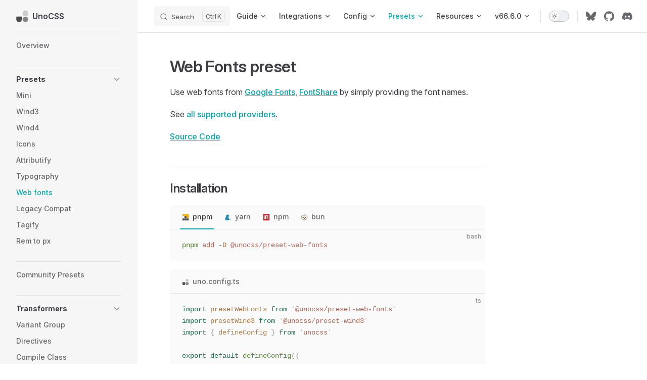

--- FILE ---
content_type: text/html; charset=UTF-8
request_url: https://unocss.dev/presets/web-fonts
body_size: 10146
content:
<!DOCTYPE html>
<html lang="en-US" dir="ltr">
  <head>
    <meta charset="utf-8">
    <meta name="viewport" content="width=device-width,initial-scale=1">
    <title>Web fonts preset</title>
    <meta name="description" content="Web fonts support for UnoCSS (@unocss/preset-web-fonts).">
    <meta name="generator" content="VitePress v1.6.4">
    <link rel="preload stylesheet" href="/assets/style.BBdpcD9_.css" as="style">
    <link rel="preload stylesheet" href="/vp-icons.css" as="style">
    
    <script type="module" src="/assets/app.DKe2tDM1.js"></script>
    <link rel="preload" href="/assets/inter-roman-latin.Di8DUHzh.woff2" as="font" type="font/woff2" crossorigin="">
    <link rel="modulepreload" href="/assets/chunks/theme.Dg03ZfHi.js">
    <link rel="modulepreload" href="/assets/chunks/framework.Pb4k5M_7.js">
    <link rel="modulepreload" href="/assets/presets_web-fonts.md.Cz2lgctq.lean.js">
    <link rel="icon" href="/favicon.svg" type="image/svg+xml">
    <link rel="alternate icon" href="/favicon.ico" type="image/png" sizes="16x16">
    <meta name="author" content="Anthony Fu">
    <meta property="og:type" content="website">
    <meta name="og:title" content="UnoCSS">
    <meta name="og:description" content="The instant on-demand Atomic CSS engine">
    <meta property="og:image" content="https://unocss.dev/og.png#1">
    <meta name="twitter:title" content="UnoCSS">
    <meta name="twitter:card" content="summary_large_image">
    <meta name="twitter:image" content="https://unocss.dev/og.png#1">
    <meta name="twitter:site" content="@antfu7">
    <meta name="twitter:url" content="https://unocss.dev/">
    <link rel="search" type="application/opensearchdescription+xml" href="/search.xml" title="UnoCSS">
    <script id="check-dark-mode">(()=>{const e=localStorage.getItem("vitepress-theme-appearance")||"auto",a=window.matchMedia("(prefers-color-scheme: dark)").matches;(!e||e==="auto"?a:e==="dark")&&document.documentElement.classList.add("dark")})();</script>
    <script id="check-mac-os">document.documentElement.classList.toggle("mac",/Mac|iPhone|iPod|iPad/i.test(navigator.platform));</script>
  </head>
  <body>
    <div id="app"><div class="Layout" data-v-5c347ff3><!--[--><!--]--><!--[--><span tabindex="-1" data-v-a9c31a57></span><a href="#VPContent" class="VPSkipLink visually-hidden" data-v-a9c31a57>Skip to content</a><!--]--><!----><header class="VPNav" data-v-5c347ff3 data-v-b507a556><div class="VPNavBar" data-v-b507a556 data-v-8b781d50><div class="wrapper" data-v-8b781d50><div class="container" data-v-8b781d50><div class="title" data-v-8b781d50><div class="VPNavBarTitle has-sidebar" data-v-8b781d50 data-v-07caacab><a class="title" href="/" data-v-07caacab><!--[--><!--]--><!--[--><img class="VPImage logo" src="/logo.svg" alt data-v-0a5f0d56><!--]--><span data-v-07caacab>UnoCSS</span><!--[--><!--]--></a></div></div><div class="content" data-v-8b781d50><div class="content-body" data-v-8b781d50><!--[--><!--]--><div class="VPNavBarSearch search" data-v-8b781d50><!--[--><!----><div id="local-search"><button type="button" class="DocSearch DocSearch-Button" aria-label="Search"><span class="DocSearch-Button-Container"><span class="vp-icon DocSearch-Search-Icon"></span><span class="DocSearch-Button-Placeholder">Search</span></span><span class="DocSearch-Button-Keys"><kbd class="DocSearch-Button-Key"></kbd><kbd class="DocSearch-Button-Key">K</kbd></span></button></div><!--]--></div><nav aria-labelledby="main-nav-aria-label" class="VPNavBarMenu menu" data-v-8b781d50 data-v-61f53962><span id="main-nav-aria-label" class="visually-hidden" data-v-61f53962> Main Navigation </span><!--[--><!--[--><div class="VPFlyout VPNavBarMenuGroup" data-v-61f53962 data-v-578fb829><button type="button" class="button" aria-haspopup="true" aria-expanded="false" data-v-578fb829><span class="text" data-v-578fb829><!----><span data-v-578fb829>Guide</span><span class="vpi-chevron-down text-icon" data-v-578fb829></span></span></button><div class="menu" data-v-578fb829><div class="VPMenu" data-v-578fb829 data-v-275a9b07><div class="items" data-v-275a9b07><!--[--><!--[--><div class="VPMenuGroup" data-v-275a9b07 data-v-a971e44f><p class="title" data-v-a971e44f>Guide</p><!--[--><!--[--><div class="VPMenuLink" data-v-a971e44f data-v-5fef3345><a class="VPLink link" href="/guide/" data-v-5fef3345><!--[--><span data-v-5fef3345>Getting Started</span><!--]--></a></div><!--]--><!--[--><div class="VPMenuLink" data-v-a971e44f data-v-5fef3345><a class="VPLink link" href="/guide/why" data-v-5fef3345><!--[--><span data-v-5fef3345>Why UnoCSS?</span><!--]--></a></div><!--]--><!--[--><div class="VPMenuLink" data-v-a971e44f data-v-5fef3345><a class="VPLink link" href="/guide/presets" data-v-5fef3345><!--[--><span data-v-5fef3345>Presets</span><!--]--></a></div><!--]--><!--[--><div class="VPMenuLink" data-v-a971e44f data-v-5fef3345><a class="VPLink link" href="/guide/style-reset" data-v-5fef3345><!--[--><span data-v-5fef3345>Style reset</span><!--]--></a></div><!--]--><!--[--><div class="VPMenuLink" data-v-a971e44f data-v-5fef3345><a class="VPLink link" href="/guide/config-file" data-v-5fef3345><!--[--><span data-v-5fef3345>Config file</span><!--]--></a></div><!--]--><!--[--><div class="VPMenuLink" data-v-a971e44f data-v-5fef3345><a class="VPLink link" href="/guide/extracting" data-v-5fef3345><!--[--><span data-v-5fef3345>Extracting & Safelist</span><!--]--></a></div><!--]--><!--]--></div><!--]--><!--]--></div><!--[--><!--]--></div></div></div><!--]--><!--[--><div class="VPFlyout VPNavBarMenuGroup" data-v-61f53962 data-v-578fb829><button type="button" class="button" aria-haspopup="true" aria-expanded="false" data-v-578fb829><span class="text" data-v-578fb829><!----><span data-v-578fb829>Integrations</span><span class="vpi-chevron-down text-icon" data-v-578fb829></span></span></button><div class="menu" data-v-578fb829><div class="VPMenu" data-v-578fb829 data-v-275a9b07><div class="items" data-v-275a9b07><!--[--><!--[--><div class="VPMenuLink" data-v-275a9b07 data-v-5fef3345><a class="VPLink link" href="/integrations/" data-v-5fef3345><!--[--><span data-v-5fef3345>Overview</span><!--]--></a></div><!--]--><!--[--><div class="VPMenuGroup" data-v-275a9b07 data-v-a971e44f><p class="title" data-v-a971e44f>Integrations</p><!--[--><!--[--><div class="VPMenuLink" data-v-a971e44f data-v-5fef3345><a class="VPLink link" href="/integrations/vite" data-v-5fef3345><!--[--><span data-v-5fef3345>Vite</span><!--]--></a></div><!--]--><!--[--><div class="VPMenuLink" data-v-a971e44f data-v-5fef3345><a class="VPLink link" href="/integrations/nuxt" data-v-5fef3345><!--[--><span data-v-5fef3345>Nuxt</span><!--]--></a></div><!--]--><!--[--><div class="VPMenuLink" data-v-a971e44f data-v-5fef3345><a class="VPLink link" href="/integrations/next" data-v-5fef3345><!--[--><span data-v-5fef3345>Next</span><!--]--></a></div><!--]--><!--[--><div class="VPMenuLink" data-v-a971e44f data-v-5fef3345><a class="VPLink link" href="/integrations/astro" data-v-5fef3345><!--[--><span data-v-5fef3345>Astro</span><!--]--></a></div><!--]--><!--[--><div class="VPMenuLink" data-v-a971e44f data-v-5fef3345><a class="VPLink link" href="/integrations/svelte-scoped" data-v-5fef3345><!--[--><span data-v-5fef3345>Svelte Scoped</span><!--]--></a></div><!--]--><!--[--><div class="VPMenuLink" data-v-a971e44f data-v-5fef3345><a class="VPLink link" href="/integrations/webpack" data-v-5fef3345><!--[--><span data-v-5fef3345>Webpack</span><!--]--></a></div><!--]--><!--[--><div class="VPMenuLink" data-v-a971e44f data-v-5fef3345><a class="VPLink link" href="/integrations/runtime" data-v-5fef3345><!--[--><span data-v-5fef3345>Runtime</span><!--]--></a></div><!--]--><!--[--><div class="VPMenuLink" data-v-a971e44f data-v-5fef3345><a class="VPLink link" href="/integrations/cli" data-v-5fef3345><!--[--><span data-v-5fef3345>CLI</span><!--]--></a></div><!--]--><!--[--><div class="VPMenuLink" data-v-a971e44f data-v-5fef3345><a class="VPLink link" href="/integrations/postcss" data-v-5fef3345><!--[--><span data-v-5fef3345>PostCSS</span><!--]--></a></div><!--]--><!--[--><div class="VPMenuLink" data-v-a971e44f data-v-5fef3345><a class="VPLink link" href="/integrations/eslint" data-v-5fef3345><!--[--><span data-v-5fef3345>ESLint</span><!--]--></a></div><!--]--><!--[--><div class="VPMenuLink" data-v-a971e44f data-v-5fef3345><a class="VPLink link" href="/integrations/vscode" data-v-5fef3345><!--[--><span data-v-5fef3345>VS Code Extension</span><!--]--></a></div><!--]--><!--[--><div class="VPMenuLink" data-v-a971e44f data-v-5fef3345><a class="VPLink link" href="/integrations/jetbrains" data-v-5fef3345><!--[--><span data-v-5fef3345>JetBrains IDE Plugin</span><!--]--></a></div><!--]--><!--[--><div class="VPMenuLink" data-v-a971e44f data-v-5fef3345><a class="VPLink link" href="/integrations/lsp" data-v-5fef3345><!--[--><span data-v-5fef3345>LSP Support</span><!--]--></a></div><!--]--><!--]--></div><!--]--><!--[--><div class="VPMenuLink" data-v-275a9b07 data-v-5fef3345><a class="VPLink link" href="/integrations/#examples" data-v-5fef3345><!--[--><span data-v-5fef3345>Examples</span><!--]--></a></div><!--]--><!--]--></div><!--[--><!--]--></div></div></div><!--]--><!--[--><div class="VPFlyout VPNavBarMenuGroup" data-v-61f53962 data-v-578fb829><button type="button" class="button" aria-haspopup="true" aria-expanded="false" data-v-578fb829><span class="text" data-v-578fb829><!----><span data-v-578fb829>Config</span><span class="vpi-chevron-down text-icon" data-v-578fb829></span></span></button><div class="menu" data-v-578fb829><div class="VPMenu" data-v-578fb829 data-v-275a9b07><div class="items" data-v-275a9b07><!--[--><!--[--><div class="VPMenuLink" data-v-275a9b07 data-v-5fef3345><a class="VPLink link" href="/guide/config-file" data-v-5fef3345><!--[--><span data-v-5fef3345>Config File</span><!--]--></a></div><!--]--><!--[--><div class="VPMenuGroup" data-v-275a9b07 data-v-a971e44f><p class="title" data-v-a971e44f>Concepts</p><!--[--><!--[--><div class="VPMenuLink" data-v-a971e44f data-v-5fef3345><a class="VPLink link" href="/config/" data-v-5fef3345><!--[--><span data-v-5fef3345>Overview</span><!--]--></a></div><!--]--><!--[--><div class="VPMenuLink" data-v-a971e44f data-v-5fef3345><a class="VPLink link" href="/config/rules" data-v-5fef3345><!--[--><span data-v-5fef3345>Rules</span><!--]--></a></div><!--]--><!--[--><div class="VPMenuLink" data-v-a971e44f data-v-5fef3345><a class="VPLink link" href="/config/variants" data-v-5fef3345><!--[--><span data-v-5fef3345>Variants</span><!--]--></a></div><!--]--><!--[--><div class="VPMenuLink" data-v-a971e44f data-v-5fef3345><a class="VPLink link" href="/config/shortcuts" data-v-5fef3345><!--[--><span data-v-5fef3345>Shortcuts</span><!--]--></a></div><!--]--><!--[--><div class="VPMenuLink" data-v-a971e44f data-v-5fef3345><a class="VPLink link" href="/config/theme" data-v-5fef3345><!--[--><span data-v-5fef3345>Theme</span><!--]--></a></div><!--]--><!--[--><div class="VPMenuLink" data-v-a971e44f data-v-5fef3345><a class="VPLink link" href="/config/extractors" data-v-5fef3345><!--[--><span data-v-5fef3345>Extractors</span><!--]--></a></div><!--]--><!--[--><div class="VPMenuLink" data-v-a971e44f data-v-5fef3345><a class="VPLink link" href="/config/preflights" data-v-5fef3345><!--[--><span data-v-5fef3345>Preflights</span><!--]--></a></div><!--]--><!--[--><div class="VPMenuLink" data-v-a971e44f data-v-5fef3345><a class="VPLink link" href="/config/safelist" data-v-5fef3345><!--[--><span data-v-5fef3345>Safelist</span><!--]--></a></div><!--]--><!--[--><div class="VPMenuLink" data-v-a971e44f data-v-5fef3345><a class="VPLink link" href="/config/layers" data-v-5fef3345><!--[--><span data-v-5fef3345>Layers</span><!--]--></a></div><!--]--><!--[--><div class="VPMenuLink" data-v-a971e44f data-v-5fef3345><a class="VPLink link" href="/config/presets" data-v-5fef3345><!--[--><span data-v-5fef3345>Presets</span><!--]--></a></div><!--]--><!--[--><div class="VPMenuLink" data-v-a971e44f data-v-5fef3345><a class="VPLink link" href="/config/transformers" data-v-5fef3345><!--[--><span data-v-5fef3345>Transformers</span><!--]--></a></div><!--]--><!--[--><div class="VPMenuLink" data-v-a971e44f data-v-5fef3345><a class="VPLink link" href="/config/autocomplete" data-v-5fef3345><!--[--><span data-v-5fef3345>AutoComplete</span><!--]--></a></div><!--]--><!--]--></div><!--]--><!--]--></div><!--[--><!--]--></div></div></div><!--]--><!--[--><div class="VPFlyout VPNavBarMenuGroup active" data-v-61f53962 data-v-578fb829><button type="button" class="button" aria-haspopup="true" aria-expanded="false" data-v-578fb829><span class="text" data-v-578fb829><!----><span data-v-578fb829>Presets</span><span class="vpi-chevron-down text-icon" data-v-578fb829></span></span></button><div class="menu" data-v-578fb829><div class="VPMenu" data-v-578fb829 data-v-275a9b07><div class="items" data-v-275a9b07><!--[--><!--[--><div class="VPMenuLink" data-v-275a9b07 data-v-5fef3345><a class="VPLink link" href="/presets/" data-v-5fef3345><!--[--><span data-v-5fef3345>Overview</span><!--]--></a></div><!--]--><!--[--><div class="VPMenuLink" data-v-275a9b07 data-v-5fef3345><a class="VPLink link vp-external-link-icon" href="https://github.com/unocss-community" target="_blank" rel="noreferrer" data-v-5fef3345><!--[--><span data-v-5fef3345>Community Presets</span><!--]--></a></div><!--]--><!--[--><div class="VPMenuGroup" data-v-275a9b07 data-v-a971e44f><p class="title" data-v-a971e44f>Presets</p><!--[--><!--[--><div class="VPMenuLink" data-v-a971e44f data-v-5fef3345><a class="VPLink link" href="/presets/mini" data-v-5fef3345><!--[--><span data-v-5fef3345>Mini</span><!--]--></a></div><!--]--><!--[--><div class="VPMenuLink" data-v-a971e44f data-v-5fef3345><a class="VPLink link" href="/presets/wind3" data-v-5fef3345><!--[--><span data-v-5fef3345>Wind3</span><!--]--></a></div><!--]--><!--[--><div class="VPMenuLink" data-v-a971e44f data-v-5fef3345><a class="VPLink link" href="/presets/wind4" data-v-5fef3345><!--[--><span data-v-5fef3345>Wind4</span><!--]--></a></div><!--]--><!--[--><div class="VPMenuLink" data-v-a971e44f data-v-5fef3345><a class="VPLink link" href="/presets/icons" data-v-5fef3345><!--[--><span data-v-5fef3345>Icons</span><!--]--></a></div><!--]--><!--[--><div class="VPMenuLink" data-v-a971e44f data-v-5fef3345><a class="VPLink link" href="/presets/attributify" data-v-5fef3345><!--[--><span data-v-5fef3345>Attributify</span><!--]--></a></div><!--]--><!--[--><div class="VPMenuLink" data-v-a971e44f data-v-5fef3345><a class="VPLink link" href="/presets/typography" data-v-5fef3345><!--[--><span data-v-5fef3345>Typography</span><!--]--></a></div><!--]--><!--[--><div class="VPMenuLink" data-v-a971e44f data-v-5fef3345><a class="VPLink link active" href="/presets/web-fonts" data-v-5fef3345><!--[--><span data-v-5fef3345>Web fonts</span><!--]--></a></div><!--]--><!--[--><div class="VPMenuLink" data-v-a971e44f data-v-5fef3345><a class="VPLink link" href="/presets/legacy-compat" data-v-5fef3345><!--[--><span data-v-5fef3345>Legacy Compat</span><!--]--></a></div><!--]--><!--[--><div class="VPMenuLink" data-v-a971e44f data-v-5fef3345><a class="VPLink link" href="/presets/tagify" data-v-5fef3345><!--[--><span data-v-5fef3345>Tagify</span><!--]--></a></div><!--]--><!--[--><div class="VPMenuLink" data-v-a971e44f data-v-5fef3345><a class="VPLink link" href="/presets/rem-to-px" data-v-5fef3345><!--[--><span data-v-5fef3345>Rem to px</span><!--]--></a></div><!--]--><!--]--></div><!--]--><!--[--><div class="VPMenuGroup" data-v-275a9b07 data-v-a971e44f><p class="title" data-v-a971e44f>Transformers</p><!--[--><!--[--><div class="VPMenuLink" data-v-a971e44f data-v-5fef3345><a class="VPLink link" href="/transformers/variant-group" data-v-5fef3345><!--[--><span data-v-5fef3345>Variant Group</span><!--]--></a></div><!--]--><!--[--><div class="VPMenuLink" data-v-a971e44f data-v-5fef3345><a class="VPLink link" href="/transformers/directives" data-v-5fef3345><!--[--><span data-v-5fef3345>Directives</span><!--]--></a></div><!--]--><!--[--><div class="VPMenuLink" data-v-a971e44f data-v-5fef3345><a class="VPLink link" href="/transformers/compile-class" data-v-5fef3345><!--[--><span data-v-5fef3345>Compile Class</span><!--]--></a></div><!--]--><!--[--><div class="VPMenuLink" data-v-a971e44f data-v-5fef3345><a class="VPLink link" href="/transformers/attributify-jsx" data-v-5fef3345><!--[--><span data-v-5fef3345>Attributify JSX</span><!--]--></a></div><!--]--><!--]--></div><!--]--><!--[--><div class="VPMenuGroup" data-v-275a9b07 data-v-a971e44f><p class="title" data-v-a971e44f>Extractors</p><!--[--><!--[--><div class="VPMenuLink" data-v-a971e44f data-v-5fef3345><a class="VPLink link" href="/extractors/pug" data-v-5fef3345><!--[--><span data-v-5fef3345>Pug Extractor</span><!--]--></a></div><!--]--><!--[--><div class="VPMenuLink" data-v-a971e44f data-v-5fef3345><a class="VPLink link" href="/extractors/mdc" data-v-5fef3345><!--[--><span data-v-5fef3345>MDC Extractor</span><!--]--></a></div><!--]--><!--[--><div class="VPMenuLink" data-v-a971e44f data-v-5fef3345><a class="VPLink link" href="/extractors/svelte" data-v-5fef3345><!--[--><span data-v-5fef3345>Svelte Extractor</span><!--]--></a></div><!--]--><!--[--><div class="VPMenuLink" data-v-a971e44f data-v-5fef3345><a class="VPLink link" href="/extractors/arbitrary-variants" data-v-5fef3345><!--[--><span data-v-5fef3345>Arbitrary Variants Extractor</span><!--]--></a></div><!--]--><!--]--></div><!--]--><!--]--></div><!--[--><!--]--></div></div></div><!--]--><!--[--><div class="VPFlyout VPNavBarMenuGroup" data-v-61f53962 data-v-578fb829><button type="button" class="button" aria-haspopup="true" aria-expanded="false" data-v-578fb829><span class="text" data-v-578fb829><!----><span data-v-578fb829>Resources</span><span class="vpi-chevron-down text-icon" data-v-578fb829></span></span></button><div class="menu" data-v-578fb829><div class="VPMenu" data-v-578fb829 data-v-275a9b07><div class="items" data-v-275a9b07><!--[--><!--[--><div class="VPMenuLink" data-v-275a9b07 data-v-5fef3345><a class="VPLink link vp-external-link-icon" href="/interactive/" target="_blank" rel="noreferrer" data-v-5fef3345><!--[--><span data-v-5fef3345>Interactive Docs</span><!--]--></a></div><!--]--><!--[--><div class="VPMenuLink" data-v-275a9b07 data-v-5fef3345><a class="VPLink link vp-external-link-icon" href="/play/" target="_blank" rel="noreferrer" data-v-5fef3345><!--[--><span data-v-5fef3345>Playground</span><!--]--></a></div><!--]--><!--[--><div class="VPMenuLink" data-v-275a9b07 data-v-5fef3345><a class="VPLink link vp-external-link-icon" href="https://tutorial.unocss.dev/" target="_blank" rel="noreferrer" data-v-5fef3345><!--[--><span data-v-5fef3345>Tutorial</span><!--]--></a></div><!--]--><!--[--><div class="VPMenuGroup" data-v-275a9b07 data-v-a971e44f><!----><!--[--><!--[--><div class="VPMenuLink" data-v-a971e44f data-v-5fef3345><a class="VPLink link" href="/team" data-v-5fef3345><!--[--><span data-v-5fef3345>Team</span><!--]--></a></div><!--]--><!--]--></div><!--]--><!--]--></div><!--[--><!--]--></div></div></div><!--]--><!--[--><div class="VPFlyout VPNavBarMenuGroup" data-v-61f53962 data-v-578fb829><button type="button" class="button" aria-haspopup="true" aria-expanded="false" data-v-578fb829><span class="text" data-v-578fb829><!----><span data-v-578fb829>v66.6.0</span><span class="vpi-chevron-down text-icon" data-v-578fb829></span></span></button><div class="menu" data-v-578fb829><div class="VPMenu" data-v-578fb829 data-v-275a9b07><div class="items" data-v-275a9b07><!--[--><!--[--><div class="VPMenuLink" data-v-275a9b07 data-v-5fef3345><a class="VPLink link vp-external-link-icon" href="https://github.com/unocss/unocss/releases" target="_blank" rel="noreferrer" data-v-5fef3345><!--[--><span data-v-5fef3345>Release Notes</span><!--]--></a></div><!--]--><!--[--><div class="VPMenuLink" data-v-275a9b07 data-v-5fef3345><a class="VPLink link vp-external-link-icon" href="https://github.com/unocss/unocss/blob/main/.github/CONTRIBUTING.md" target="_blank" rel="noreferrer" data-v-5fef3345><!--[--><span data-v-5fef3345>Contributing</span><!--]--></a></div><!--]--><!--[--><!----><!--]--><!--]--></div><!--[--><!--]--></div></div></div><!--]--><!--]--></nav><!----><div class="VPNavBarAppearance appearance" data-v-8b781d50 data-v-80f48693><button class="VPSwitch VPSwitchAppearance" type="button" role="switch" title aria-checked="false" data-v-80f48693 data-v-d079be67 data-v-24ddb18d><span class="check" data-v-24ddb18d><span class="icon" data-v-24ddb18d><!--[--><span class="vpi-sun sun" data-v-d079be67></span><span class="vpi-moon moon" data-v-d079be67></span><!--]--></span></span></button></div><div class="VPSocialLinks VPNavBarSocialLinks social-links" data-v-8b781d50 data-v-890269f3 data-v-5d611165><!--[--><a class="VPSocialLink no-icon" href="https://bsky.app/profile/unocss.dev" aria-label="bluesky" target="_blank" rel="noopener" data-v-5d611165 data-v-bb3a9745><span class="vpi-social-bluesky"></span></a><a class="VPSocialLink no-icon" href="https://github.com/unocss/unocss" aria-label="github" target="_blank" rel="noopener" data-v-5d611165 data-v-bb3a9745><span class="vpi-social-github"></span></a><a class="VPSocialLink no-icon" href="https://chat.antfu.me" aria-label="discord" target="_blank" rel="noopener" data-v-5d611165 data-v-bb3a9745><span class="vpi-social-discord"></span></a><!--]--></div><div class="VPFlyout VPNavBarExtra extra" data-v-8b781d50 data-v-4a7c51d9 data-v-578fb829><button type="button" class="button" aria-haspopup="true" aria-expanded="false" aria-label="extra navigation" data-v-578fb829><span class="vpi-more-horizontal icon" data-v-578fb829></span></button><div class="menu" data-v-578fb829><div class="VPMenu" data-v-578fb829 data-v-275a9b07><!----><!--[--><!--[--><!----><div class="group" data-v-4a7c51d9><div class="item appearance" data-v-4a7c51d9><p class="label" data-v-4a7c51d9>Appearance</p><div class="appearance-action" data-v-4a7c51d9><button class="VPSwitch VPSwitchAppearance" type="button" role="switch" title aria-checked="false" data-v-4a7c51d9 data-v-d079be67 data-v-24ddb18d><span class="check" data-v-24ddb18d><span class="icon" data-v-24ddb18d><!--[--><span class="vpi-sun sun" data-v-d079be67></span><span class="vpi-moon moon" data-v-d079be67></span><!--]--></span></span></button></div></div></div><div class="group" data-v-4a7c51d9><div class="item social-links" data-v-4a7c51d9><div class="VPSocialLinks social-links-list" data-v-4a7c51d9 data-v-5d611165><!--[--><a class="VPSocialLink no-icon" href="https://bsky.app/profile/unocss.dev" aria-label="bluesky" target="_blank" rel="noopener" data-v-5d611165 data-v-bb3a9745><span class="vpi-social-bluesky"></span></a><a class="VPSocialLink no-icon" href="https://github.com/unocss/unocss" aria-label="github" target="_blank" rel="noopener" data-v-5d611165 data-v-bb3a9745><span class="vpi-social-github"></span></a><a class="VPSocialLink no-icon" href="https://chat.antfu.me" aria-label="discord" target="_blank" rel="noopener" data-v-5d611165 data-v-bb3a9745><span class="vpi-social-discord"></span></a><!--]--></div></div></div><!--]--><!--]--></div></div></div><!--[--><!--]--><button type="button" class="VPNavBarHamburger hamburger" aria-label="mobile navigation" aria-expanded="false" aria-controls="VPNavScreen" data-v-8b781d50 data-v-72225ef9><span class="container" data-v-72225ef9><span class="top" data-v-72225ef9></span><span class="middle" data-v-72225ef9></span><span class="bottom" data-v-72225ef9></span></span></button></div></div></div></div><div class="divider" data-v-8b781d50><div class="divider-line" data-v-8b781d50></div></div></div><!----></header><div class="VPLocalNav has-sidebar empty" data-v-5c347ff3 data-v-6f48f735><div class="container" data-v-6f48f735><button class="menu" aria-expanded="false" aria-controls="VPSidebarNav" data-v-6f48f735><span class="vpi-align-left menu-icon" data-v-6f48f735></span><span class="menu-text" data-v-6f48f735>Menu</span></button><div class="VPLocalNavOutlineDropdown" style="--vp-vh:0px;" data-v-6f48f735 data-v-8ee689cb><button data-v-8ee689cb>Return to top</button><!----></div></div></div><aside class="VPSidebar" data-v-5c347ff3 data-v-839219ef><div class="curtain" data-v-839219ef></div><nav class="nav" id="VPSidebarNav" aria-labelledby="sidebar-aria-label" tabindex="-1" data-v-839219ef><span class="visually-hidden" id="sidebar-aria-label" data-v-839219ef> Sidebar Navigation </span><!--[--><!--]--><!--[--><div class="no-transition group" data-v-e0728afa><section class="VPSidebarItem level-0" data-v-e0728afa data-v-787db82a><!----><div class="items" data-v-787db82a><!--[--><div class="VPSidebarItem level-1 is-link" data-v-787db82a data-v-787db82a><div class="item" data-v-787db82a><div class="indicator" data-v-787db82a></div><a class="VPLink link link" href="/presets/" data-v-787db82a><!--[--><p class="text" data-v-787db82a>Overview</p><!--]--></a><!----></div><!----></div><!--]--></div></section></div><div class="no-transition group" data-v-e0728afa><section class="VPSidebarItem level-0 collapsible has-active" data-v-e0728afa data-v-787db82a><div class="item" role="button" tabindex="0" data-v-787db82a><div class="indicator" data-v-787db82a></div><h2 class="text" data-v-787db82a>Presets</h2><div class="caret" role="button" aria-label="toggle section" tabindex="0" data-v-787db82a><span class="vpi-chevron-right caret-icon" data-v-787db82a></span></div></div><div class="items" data-v-787db82a><!--[--><div class="VPSidebarItem level-1 is-link" data-v-787db82a data-v-787db82a><div class="item" data-v-787db82a><div class="indicator" data-v-787db82a></div><a class="VPLink link link" href="/presets/mini" data-v-787db82a><!--[--><p class="text" data-v-787db82a>Mini</p><!--]--></a><!----></div><!----></div><div class="VPSidebarItem level-1 is-link" data-v-787db82a data-v-787db82a><div class="item" data-v-787db82a><div class="indicator" data-v-787db82a></div><a class="VPLink link link" href="/presets/wind3" data-v-787db82a><!--[--><p class="text" data-v-787db82a>Wind3</p><!--]--></a><!----></div><!----></div><div class="VPSidebarItem level-1 is-link" data-v-787db82a data-v-787db82a><div class="item" data-v-787db82a><div class="indicator" data-v-787db82a></div><a class="VPLink link link" href="/presets/wind4" data-v-787db82a><!--[--><p class="text" data-v-787db82a>Wind4</p><!--]--></a><!----></div><!----></div><div class="VPSidebarItem level-1 is-link" data-v-787db82a data-v-787db82a><div class="item" data-v-787db82a><div class="indicator" data-v-787db82a></div><a class="VPLink link link" href="/presets/icons" data-v-787db82a><!--[--><p class="text" data-v-787db82a>Icons</p><!--]--></a><!----></div><!----></div><div class="VPSidebarItem level-1 is-link" data-v-787db82a data-v-787db82a><div class="item" data-v-787db82a><div class="indicator" data-v-787db82a></div><a class="VPLink link link" href="/presets/attributify" data-v-787db82a><!--[--><p class="text" data-v-787db82a>Attributify</p><!--]--></a><!----></div><!----></div><div class="VPSidebarItem level-1 is-link" data-v-787db82a data-v-787db82a><div class="item" data-v-787db82a><div class="indicator" data-v-787db82a></div><a class="VPLink link link" href="/presets/typography" data-v-787db82a><!--[--><p class="text" data-v-787db82a>Typography</p><!--]--></a><!----></div><!----></div><div class="VPSidebarItem level-1 is-link" data-v-787db82a data-v-787db82a><div class="item" data-v-787db82a><div class="indicator" data-v-787db82a></div><a class="VPLink link link" href="/presets/web-fonts" data-v-787db82a><!--[--><p class="text" data-v-787db82a>Web fonts</p><!--]--></a><!----></div><!----></div><div class="VPSidebarItem level-1 is-link" data-v-787db82a data-v-787db82a><div class="item" data-v-787db82a><div class="indicator" data-v-787db82a></div><a class="VPLink link link" href="/presets/legacy-compat" data-v-787db82a><!--[--><p class="text" data-v-787db82a>Legacy Compat</p><!--]--></a><!----></div><!----></div><div class="VPSidebarItem level-1 is-link" data-v-787db82a data-v-787db82a><div class="item" data-v-787db82a><div class="indicator" data-v-787db82a></div><a class="VPLink link link" href="/presets/tagify" data-v-787db82a><!--[--><p class="text" data-v-787db82a>Tagify</p><!--]--></a><!----></div><!----></div><div class="VPSidebarItem level-1 is-link" data-v-787db82a data-v-787db82a><div class="item" data-v-787db82a><div class="indicator" data-v-787db82a></div><a class="VPLink link link" href="/presets/rem-to-px" data-v-787db82a><!--[--><p class="text" data-v-787db82a>Rem to px</p><!--]--></a><!----></div><!----></div><!--]--></div></section></div><div class="no-transition group" data-v-e0728afa><section class="VPSidebarItem level-0" data-v-e0728afa data-v-787db82a><!----><div class="items" data-v-787db82a><!--[--><div class="VPSidebarItem level-1 is-link" data-v-787db82a data-v-787db82a><div class="item" data-v-787db82a><div class="indicator" data-v-787db82a></div><a class="VPLink link vp-external-link-icon link" href="https://github.com/unocss-community" target="_blank" rel="noreferrer" data-v-787db82a><!--[--><p class="text" data-v-787db82a>Community Presets</p><!--]--></a><!----></div><!----></div><!--]--></div></section></div><div class="no-transition group" data-v-e0728afa><section class="VPSidebarItem level-0 collapsible" data-v-e0728afa data-v-787db82a><div class="item" role="button" tabindex="0" data-v-787db82a><div class="indicator" data-v-787db82a></div><h2 class="text" data-v-787db82a>Transformers</h2><div class="caret" role="button" aria-label="toggle section" tabindex="0" data-v-787db82a><span class="vpi-chevron-right caret-icon" data-v-787db82a></span></div></div><div class="items" data-v-787db82a><!--[--><div class="VPSidebarItem level-1 is-link" data-v-787db82a data-v-787db82a><div class="item" data-v-787db82a><div class="indicator" data-v-787db82a></div><a class="VPLink link link" href="/transformers/variant-group" data-v-787db82a><!--[--><p class="text" data-v-787db82a>Variant Group</p><!--]--></a><!----></div><!----></div><div class="VPSidebarItem level-1 is-link" data-v-787db82a data-v-787db82a><div class="item" data-v-787db82a><div class="indicator" data-v-787db82a></div><a class="VPLink link link" href="/transformers/directives" data-v-787db82a><!--[--><p class="text" data-v-787db82a>Directives</p><!--]--></a><!----></div><!----></div><div class="VPSidebarItem level-1 is-link" data-v-787db82a data-v-787db82a><div class="item" data-v-787db82a><div class="indicator" data-v-787db82a></div><a class="VPLink link link" href="/transformers/compile-class" data-v-787db82a><!--[--><p class="text" data-v-787db82a>Compile Class</p><!--]--></a><!----></div><!----></div><div class="VPSidebarItem level-1 is-link" data-v-787db82a data-v-787db82a><div class="item" data-v-787db82a><div class="indicator" data-v-787db82a></div><a class="VPLink link link" href="/transformers/attributify-jsx" data-v-787db82a><!--[--><p class="text" data-v-787db82a>Attributify JSX</p><!--]--></a><!----></div><!----></div><!--]--></div></section></div><div class="no-transition group" data-v-e0728afa><section class="VPSidebarItem level-0 collapsible" data-v-e0728afa data-v-787db82a><div class="item" role="button" tabindex="0" data-v-787db82a><div class="indicator" data-v-787db82a></div><h2 class="text" data-v-787db82a>Extractors</h2><div class="caret" role="button" aria-label="toggle section" tabindex="0" data-v-787db82a><span class="vpi-chevron-right caret-icon" data-v-787db82a></span></div></div><div class="items" data-v-787db82a><!--[--><div class="VPSidebarItem level-1 is-link" data-v-787db82a data-v-787db82a><div class="item" data-v-787db82a><div class="indicator" data-v-787db82a></div><a class="VPLink link link" href="/extractors/pug" data-v-787db82a><!--[--><p class="text" data-v-787db82a>Pug Extractor</p><!--]--></a><!----></div><!----></div><div class="VPSidebarItem level-1 is-link" data-v-787db82a data-v-787db82a><div class="item" data-v-787db82a><div class="indicator" data-v-787db82a></div><a class="VPLink link link" href="/extractors/mdc" data-v-787db82a><!--[--><p class="text" data-v-787db82a>MDC Extractor</p><!--]--></a><!----></div><!----></div><div class="VPSidebarItem level-1 is-link" data-v-787db82a data-v-787db82a><div class="item" data-v-787db82a><div class="indicator" data-v-787db82a></div><a class="VPLink link link" href="/extractors/svelte" data-v-787db82a><!--[--><p class="text" data-v-787db82a>Svelte Extractor</p><!--]--></a><!----></div><!----></div><div class="VPSidebarItem level-1 is-link" data-v-787db82a data-v-787db82a><div class="item" data-v-787db82a><div class="indicator" data-v-787db82a></div><a class="VPLink link link" href="/extractors/arbitrary-variants" data-v-787db82a><!--[--><p class="text" data-v-787db82a>Arbitrary Variants Extractor</p><!--]--></a><!----></div><!----></div><!--]--></div></section></div><div class="no-transition group" data-v-e0728afa><section class="VPSidebarItem level-0 collapsible" data-v-e0728afa data-v-787db82a><div class="item" role="button" tabindex="0" data-v-787db82a><div class="indicator" data-v-787db82a></div><h2 class="text" data-v-787db82a>Other Packages</h2><div class="caret" role="button" aria-label="toggle section" tabindex="0" data-v-787db82a><span class="vpi-chevron-right caret-icon" data-v-787db82a></span></div></div><div class="items" data-v-787db82a><!--[--><div class="VPSidebarItem level-1 is-link" data-v-787db82a data-v-787db82a><div class="item" data-v-787db82a><div class="indicator" data-v-787db82a></div><a class="VPLink link link" href="/tools/inspector" data-v-787db82a><!--[--><p class="text" data-v-787db82a>Inspector</p><!--]--></a><!----></div><!----></div><div class="VPSidebarItem level-1 is-link" data-v-787db82a data-v-787db82a><div class="item" data-v-787db82a><div class="indicator" data-v-787db82a></div><a class="VPLink link link" href="/tools/core" data-v-787db82a><!--[--><p class="text" data-v-787db82a>Core</p><!--]--></a><!----></div><!----></div><div class="VPSidebarItem level-1 is-link" data-v-787db82a data-v-787db82a><div class="item" data-v-787db82a><div class="indicator" data-v-787db82a></div><a class="VPLink link link" href="/tools/autocomplete" data-v-787db82a><!--[--><p class="text" data-v-787db82a>Autocomplete</p><!--]--></a><!----></div><!----></div><!--]--></div></section></div><!--]--><!--[--><!--]--></nav></aside><div class="VPContent has-sidebar" id="VPContent" data-v-5c347ff3 data-v-209678f4><div class="VPDoc has-sidebar has-aside" data-v-209678f4 data-v-24a94987><!--[--><!--]--><div class="container" data-v-24a94987><div class="aside" data-v-24a94987><div class="aside-curtain" data-v-24a94987></div><div class="aside-container" data-v-24a94987><div class="aside-content" data-v-24a94987><div class="VPDocAside" data-v-24a94987 data-v-9d29e215><!--[--><!--]--><!--[--><!--]--><nav aria-labelledby="doc-outline-aria-label" class="VPDocAsideOutline" data-v-9d29e215 data-v-26342f24><div class="content" data-v-26342f24><div class="outline-marker" data-v-26342f24></div><div aria-level="2" class="outline-title" id="doc-outline-aria-label" role="heading" data-v-26342f24>On this page</div><ul class="VPDocOutlineItem root" data-v-26342f24 data-v-06a49c10><!--[--><!--]--></ul></div></nav><!--[--><!--]--><div class="spacer" data-v-9d29e215></div><!--[--><!--]--><!----><!--[--><!--]--><!--[--><!--]--></div></div></div></div><div class="content" data-v-24a94987><div class="content-container" data-v-24a94987><!--[--><!--]--><main class="main" data-v-24a94987><div style="position:relative;" class="vp-doc _presets_web-fonts" data-v-24a94987><div><div style="display:none;" hidden="true" aria-hidden="true">Are you an LLM? You can read better optimized documentation at /presets/web-fonts.md for this page in Markdown format</div><h1 id="web-fonts-preset" tabindex="-1">Web Fonts preset <a class="header-anchor" href="#web-fonts-preset" aria-label="Permalink to &quot;Web Fonts preset&quot;">​</a></h1><p>Use web fonts from <a href="https://fonts.google.com/" target="_blank" rel="noreferrer">Google Fonts</a>, <a href="https://www.fontshare.com/" target="_blank" rel="noreferrer">FontShare</a> by simply providing the font names.</p><p>See <a href="#providers">all supported providers</a>.</p><p><a href="https://github.com/unocss/unocss/tree/main/packages-presets/preset-web-fonts" target="_blank" rel="noreferrer">Source Code</a></p><h2 id="installation" tabindex="-1">Installation <a class="header-anchor" href="#installation" aria-label="Permalink to &quot;Installation&quot;">​</a></h2><div class="vp-code-group vp-adaptive-theme"><div class="tabs"><input type="radio" name="group-WNCN7" id="tab-Vkxguox" checked><label data-title="pnpm" for="tab-Vkxguox">pnpm</label><input type="radio" name="group-WNCN7" id="tab-VF9hUgR"><label data-title="yarn" for="tab-VF9hUgR">yarn</label><input type="radio" name="group-WNCN7" id="tab-3EV8Xw0"><label data-title="npm" for="tab-3EV8Xw0">npm</label><input type="radio" name="group-WNCN7" id="tab-NZcMrnj"><label data-title="bun" for="tab-NZcMrnj">bun</label></div><div class="blocks"><div class="language-bash vp-adaptive-theme active"><button title="Copy Code" class="copy"></button><span class="lang">bash</span><pre class="shiki shiki-themes vitesse-light vitesse-dark vp-code" style="--shiki-light:#393a34;--shiki-dark:#dbd7caee;--shiki-light-bg:#ffffff;--shiki-dark-bg:#121212;" tabindex="0"><code><span class="line"><span style="--shiki-light:#59873A;--shiki-dark:#80A665;">pnpm</span><span style="--shiki-light:#B56959;--shiki-dark:#C98A7D;"> add</span><span style="--shiki-light:#A65E2B;--shiki-dark:#C99076;"> -D</span><span style="--shiki-light:#B56959;--shiki-dark:#C98A7D;"> @unocss/preset-web-fonts</span></span></code></pre></div><div class="language-bash vp-adaptive-theme"><button title="Copy Code" class="copy"></button><span class="lang">bash</span><pre class="shiki shiki-themes vitesse-light vitesse-dark vp-code" style="--shiki-light:#393a34;--shiki-dark:#dbd7caee;--shiki-light-bg:#ffffff;--shiki-dark-bg:#121212;" tabindex="0"><code><span class="line"><span style="--shiki-light:#59873A;--shiki-dark:#80A665;">yarn</span><span style="--shiki-light:#B56959;--shiki-dark:#C98A7D;"> add</span><span style="--shiki-light:#A65E2B;--shiki-dark:#C99076;"> -D</span><span style="--shiki-light:#B56959;--shiki-dark:#C98A7D;"> @unocss/preset-web-fonts</span></span></code></pre></div><div class="language-bash vp-adaptive-theme"><button title="Copy Code" class="copy"></button><span class="lang">bash</span><pre class="shiki shiki-themes vitesse-light vitesse-dark vp-code" style="--shiki-light:#393a34;--shiki-dark:#dbd7caee;--shiki-light-bg:#ffffff;--shiki-dark-bg:#121212;" tabindex="0"><code><span class="line"><span style="--shiki-light:#59873A;--shiki-dark:#80A665;">npm</span><span style="--shiki-light:#B56959;--shiki-dark:#C98A7D;"> install</span><span style="--shiki-light:#A65E2B;--shiki-dark:#C99076;"> -D</span><span style="--shiki-light:#B56959;--shiki-dark:#C98A7D;"> @unocss/preset-web-fonts</span></span></code></pre></div><div class="language-bash vp-adaptive-theme"><button title="Copy Code" class="copy"></button><span class="lang">bash</span><pre class="shiki shiki-themes vitesse-light vitesse-dark vp-code" style="--shiki-light:#393a34;--shiki-dark:#dbd7caee;--shiki-light-bg:#ffffff;--shiki-dark-bg:#121212;" tabindex="0"><code><span class="line"><span style="--shiki-light:#59873A;--shiki-dark:#80A665;">bun</span><span style="--shiki-light:#B56959;--shiki-dark:#C98A7D;"> add</span><span style="--shiki-light:#A65E2B;--shiki-dark:#C99076;"> -D</span><span style="--shiki-light:#B56959;--shiki-dark:#C98A7D;"> @unocss/preset-web-fonts</span></span></code></pre></div></div></div><div class="vp-code-block-title"><div class="vp-code-block-title-bar"><span class="vp-code-block-title-text" data-title="uno.config.ts">uno.config.ts</span></div><div class="language-ts vp-adaptive-theme"><button title="Copy Code" class="copy"></button><span class="lang">ts</span><pre class="shiki shiki-themes vitesse-light vitesse-dark vp-code" style="--shiki-light:#393a34;--shiki-dark:#dbd7caee;--shiki-light-bg:#ffffff;--shiki-dark-bg:#121212;" tabindex="0"><code><span class="line"><span style="--shiki-light:#1E754F;--shiki-dark:#4D9375;">import</span><span style="--shiki-light:#B07D48;--shiki-dark:#BD976A;"> presetWebFonts</span><span style="--shiki-light:#1E754F;--shiki-dark:#4D9375;"> from</span><span style="--shiki-light:#B5695977;--shiki-dark:#C98A7D77;"> &#39;</span><span style="--shiki-light:#B56959;--shiki-dark:#C98A7D;">@unocss/preset-web-fonts</span><span style="--shiki-light:#B5695977;--shiki-dark:#C98A7D77;">&#39;</span></span>
<span class="line"><span style="--shiki-light:#1E754F;--shiki-dark:#4D9375;">import</span><span style="--shiki-light:#B07D48;--shiki-dark:#BD976A;"> presetWind3</span><span style="--shiki-light:#1E754F;--shiki-dark:#4D9375;"> from</span><span style="--shiki-light:#B5695977;--shiki-dark:#C98A7D77;"> &#39;</span><span style="--shiki-light:#B56959;--shiki-dark:#C98A7D;">@unocss/preset-wind3</span><span style="--shiki-light:#B5695977;--shiki-dark:#C98A7D77;">&#39;</span></span>
<span class="line"><span style="--shiki-light:#1E754F;--shiki-dark:#4D9375;">import</span><span style="--shiki-light:#999999;--shiki-dark:#666666;"> {</span><span style="--shiki-light:#B07D48;--shiki-dark:#BD976A;"> defineConfig</span><span style="--shiki-light:#999999;--shiki-dark:#666666;"> }</span><span style="--shiki-light:#1E754F;--shiki-dark:#4D9375;"> from</span><span style="--shiki-light:#B5695977;--shiki-dark:#C98A7D77;"> &#39;</span><span style="--shiki-light:#B56959;--shiki-dark:#C98A7D;">unocss</span><span style="--shiki-light:#B5695977;--shiki-dark:#C98A7D77;">&#39;</span></span>
<span class="line"></span>
<span class="line"><span style="--shiki-light:#1E754F;--shiki-dark:#4D9375;">export</span><span style="--shiki-light:#1E754F;--shiki-dark:#4D9375;"> default</span><span style="--shiki-light:#59873A;--shiki-dark:#80A665;"> defineConfig</span><span style="--shiki-light:#999999;--shiki-dark:#666666;">({</span></span>
<span class="line"><span style="--shiki-light:#998418;--shiki-dark:#B8A965;">  presets</span><span style="--shiki-light:#999999;--shiki-dark:#666666;">: [</span></span>
<span class="line"><span style="--shiki-light:#59873A;--shiki-dark:#80A665;">    presetWind3</span><span style="--shiki-light:#999999;--shiki-dark:#666666;">(),</span></span>
<span class="line"><span style="--shiki-light:#59873A;--shiki-dark:#80A665;">    presetWebFonts</span><span style="--shiki-light:#999999;--shiki-dark:#666666;">({ </span><span style="--shiki-light:#A0ADA0;--shiki-dark:#758575DD;">/* options */</span><span style="--shiki-light:#999999;--shiki-dark:#666666;"> }),</span></span>
<span class="line"><span style="--shiki-light:#999999;--shiki-dark:#666666;">  ],</span></span>
<span class="line"><span style="--shiki-light:#999999;--shiki-dark:#666666;">})</span></span></code></pre></div></div><div class="tip custom-block"><p class="custom-block-title">TIP</p><p>This preset is included in the <code>unocss</code> package, you can also import it from there:</p><div class="language-ts vp-adaptive-theme"><button title="Copy Code" class="copy"></button><span class="lang">ts</span><pre class="shiki shiki-themes vitesse-light vitesse-dark vp-code" style="--shiki-light:#393a34;--shiki-dark:#dbd7caee;--shiki-light-bg:#ffffff;--shiki-dark-bg:#121212;" tabindex="0"><code><span class="line"><span style="--shiki-light:#1E754F;--shiki-dark:#4D9375;">import</span><span style="--shiki-light:#999999;--shiki-dark:#666666;"> {</span><span style="--shiki-light:#B07D48;--shiki-dark:#BD976A;"> presetWebFonts</span><span style="--shiki-light:#999999;--shiki-dark:#666666;"> }</span><span style="--shiki-light:#1E754F;--shiki-dark:#4D9375;"> from</span><span style="--shiki-light:#B5695977;--shiki-dark:#C98A7D77;"> &#39;</span><span style="--shiki-light:#B56959;--shiki-dark:#C98A7D;">unocss</span><span style="--shiki-light:#B5695977;--shiki-dark:#C98A7D77;">&#39;</span></span></code></pre></div></div><h2 id="providers" tabindex="-1">Providers <a class="header-anchor" href="#providers" aria-label="Permalink to &quot;Providers&quot;">​</a></h2><p>Currently supported Providers:</p><ul><li><code>none</code> - do nothing, treat the font as system font</li><li><code>google</code> - <a href="https://fonts.google.com/" target="_blank" rel="noreferrer">Google Fonts</a></li><li><code>bunny</code> - <a href="https://fonts.bunny.net/" target="_blank" rel="noreferrer">Privacy-Friendly Google Fonts</a></li><li><code>fontshare</code> - <a href="https://www.fontshare.com/" target="_blank" rel="noreferrer">Quality Font Service by ITF</a></li><li><code>fontsource</code> - <a href="https://fontsource.org/" target="_blank" rel="noreferrer">Self-Host Open Source Fonts in Neatly Bundled NPM Packages</a></li><li><code>coollabs</code> - <a href="https://fonts.coollabs.io/" target="_blank" rel="noreferrer">A Privacy-Friendly Drop-In Replacement for Google Fonts</a></li></ul><div class="info custom-block"><p class="custom-block-title">INFO</p><p>PR welcome to add more providers. 🙌</p></div><h3 id="custom-fetch-function" tabindex="-1">Custom fetch function <a class="header-anchor" href="#custom-fetch-function" aria-label="Permalink to &quot;Custom fetch function&quot;">​</a></h3><p>Use your own function to fetch font source.</p><div class="vp-code-block-title"><div class="vp-code-block-title-bar"><span class="vp-code-block-title-text" data-title="uno.config.ts">uno.config.ts</span></div><div class="language-ts vp-adaptive-theme"><button title="Copy Code" class="copy"></button><span class="lang">ts</span><pre class="shiki shiki-themes vitesse-light vitesse-dark vp-code" style="--shiki-light:#393a34;--shiki-dark:#dbd7caee;--shiki-light-bg:#ffffff;--shiki-dark-bg:#121212;" tabindex="0"><code><span class="line"><span style="--shiki-light:#1E754F;--shiki-dark:#4D9375;">import</span><span style="--shiki-light:#B07D48;--shiki-dark:#BD976A;"> presetWebFonts</span><span style="--shiki-light:#1E754F;--shiki-dark:#4D9375;"> from</span><span style="--shiki-light:#B5695977;--shiki-dark:#C98A7D77;"> &#39;</span><span style="--shiki-light:#B56959;--shiki-dark:#C98A7D;">@unocss/preset-web-fonts</span><span style="--shiki-light:#B5695977;--shiki-dark:#C98A7D77;">&#39;</span></span>
<span class="line"><span style="--shiki-light:#1E754F;--shiki-dark:#4D9375;">import</span><span style="--shiki-light:#B07D48;--shiki-dark:#BD976A;"> presetWind3</span><span style="--shiki-light:#1E754F;--shiki-dark:#4D9375;"> from</span><span style="--shiki-light:#B5695977;--shiki-dark:#C98A7D77;"> &#39;</span><span style="--shiki-light:#B56959;--shiki-dark:#C98A7D;">@unocss/preset-wind3</span><span style="--shiki-light:#B5695977;--shiki-dark:#C98A7D77;">&#39;</span></span>
<span class="line"><span style="--shiki-light:#1E754F;--shiki-dark:#4D9375;">import</span><span style="--shiki-light:#B07D48;--shiki-dark:#BD976A;"> axios</span><span style="--shiki-light:#1E754F;--shiki-dark:#4D9375;"> from</span><span style="--shiki-light:#B5695977;--shiki-dark:#C98A7D77;"> &#39;</span><span style="--shiki-light:#B56959;--shiki-dark:#C98A7D;">axios</span><span style="--shiki-light:#B5695977;--shiki-dark:#C98A7D77;">&#39;</span></span>
<span class="line"><span style="--shiki-light:#1E754F;--shiki-dark:#4D9375;">import</span><span style="--shiki-light:#B07D48;--shiki-dark:#BD976A;"> ProxyAgent</span><span style="--shiki-light:#1E754F;--shiki-dark:#4D9375;"> from</span><span style="--shiki-light:#B5695977;--shiki-dark:#C98A7D77;"> &#39;</span><span style="--shiki-light:#B56959;--shiki-dark:#C98A7D;">proxy-agent</span><span style="--shiki-light:#B5695977;--shiki-dark:#C98A7D77;">&#39;</span></span>
<span class="line"><span style="--shiki-light:#1E754F;--shiki-dark:#4D9375;">import</span><span style="--shiki-light:#999999;--shiki-dark:#666666;"> {</span><span style="--shiki-light:#B07D48;--shiki-dark:#BD976A;"> defineConfig</span><span style="--shiki-light:#999999;--shiki-dark:#666666;"> }</span><span style="--shiki-light:#1E754F;--shiki-dark:#4D9375;"> from</span><span style="--shiki-light:#B5695977;--shiki-dark:#C98A7D77;"> &#39;</span><span style="--shiki-light:#B56959;--shiki-dark:#C98A7D;">unocss</span><span style="--shiki-light:#B5695977;--shiki-dark:#C98A7D77;">&#39;</span></span>
<span class="line"></span>
<span class="line"><span style="--shiki-light:#1E754F;--shiki-dark:#4D9375;">export</span><span style="--shiki-light:#1E754F;--shiki-dark:#4D9375;"> default</span><span style="--shiki-light:#59873A;--shiki-dark:#80A665;"> defineConfig</span><span style="--shiki-light:#999999;--shiki-dark:#666666;">({</span></span>
<span class="line"><span style="--shiki-light:#998418;--shiki-dark:#B8A965;">  presets</span><span style="--shiki-light:#999999;--shiki-dark:#666666;">: [</span></span>
<span class="line"><span style="--shiki-light:#59873A;--shiki-dark:#80A665;">    presetWind3</span><span style="--shiki-light:#999999;--shiki-dark:#666666;">(),</span></span>
<span class="line"><span style="--shiki-light:#59873A;--shiki-dark:#80A665;">    presetWebFonts</span><span style="--shiki-light:#999999;--shiki-dark:#666666;">({</span></span>
<span class="line"><span style="--shiki-light:#A0ADA0;--shiki-dark:#758575DD;">      // use axios with an https proxy</span></span>
<span class="line"><span style="--shiki-light:#59873A;--shiki-dark:#80A665;">      customFetch</span><span style="--shiki-light:#999999;--shiki-dark:#666666;">: (</span><span style="--shiki-light:#B07D48;--shiki-dark:#BD976A;">url</span><span style="--shiki-light:#999999;--shiki-dark:#666666;">: </span><span style="--shiki-light:#2E8F82;--shiki-dark:#5DA994;">string</span><span style="--shiki-light:#999999;--shiki-dark:#666666;">) =&gt; </span><span style="--shiki-light:#B07D48;--shiki-dark:#BD976A;">axios</span><span style="--shiki-light:#999999;--shiki-dark:#666666;">.</span><span style="--shiki-light:#59873A;--shiki-dark:#80A665;">get</span><span style="--shiki-light:#999999;--shiki-dark:#666666;">(</span><span style="--shiki-light:#B07D48;--shiki-dark:#BD976A;">url</span><span style="--shiki-light:#999999;--shiki-dark:#666666;">, { </span><span style="--shiki-light:#998418;--shiki-dark:#B8A965;">httpsAgent</span><span style="--shiki-light:#999999;--shiki-dark:#666666;">: </span><span style="--shiki-light:#AB5959;--shiki-dark:#CB7676;">new</span><span style="--shiki-light:#59873A;--shiki-dark:#80A665;"> ProxyAgent</span><span style="--shiki-light:#999999;--shiki-dark:#666666;">(</span><span style="--shiki-light:#B5695977;--shiki-dark:#C98A7D77;">&#39;</span><span style="--shiki-light:#B56959;--shiki-dark:#C98A7D;">https://localhost:7890</span><span style="--shiki-light:#B5695977;--shiki-dark:#C98A7D77;">&#39;</span><span style="--shiki-light:#999999;--shiki-dark:#666666;">) }).</span><span style="--shiki-light:#59873A;--shiki-dark:#80A665;">then</span><span style="--shiki-light:#999999;--shiki-dark:#666666;">(</span><span style="--shiki-light:#B07D48;--shiki-dark:#BD976A;">it</span><span style="--shiki-light:#999999;--shiki-dark:#666666;"> =&gt; </span><span style="--shiki-light:#B07D48;--shiki-dark:#BD976A;">it</span><span style="--shiki-light:#999999;--shiki-dark:#666666;">.</span><span style="--shiki-light:#B07D48;--shiki-dark:#BD976A;">data</span><span style="--shiki-light:#999999;--shiki-dark:#666666;">),</span></span>
<span class="line"><span style="--shiki-light:#998418;--shiki-dark:#B8A965;">      provider</span><span style="--shiki-light:#999999;--shiki-dark:#666666;">: </span><span style="--shiki-light:#B5695977;--shiki-dark:#C98A7D77;">&#39;</span><span style="--shiki-light:#B56959;--shiki-dark:#C98A7D;">google</span><span style="--shiki-light:#B5695977;--shiki-dark:#C98A7D77;">&#39;</span><span style="--shiki-light:#999999;--shiki-dark:#666666;">,</span></span>
<span class="line"><span style="--shiki-light:#998418;--shiki-dark:#B8A965;">      fonts</span><span style="--shiki-light:#999999;--shiki-dark:#666666;">: {</span></span>
<span class="line"><span style="--shiki-light:#998418;--shiki-dark:#B8A965;">        sans</span><span style="--shiki-light:#999999;--shiki-dark:#666666;">: </span><span style="--shiki-light:#B5695977;--shiki-dark:#C98A7D77;">&#39;</span><span style="--shiki-light:#B56959;--shiki-dark:#C98A7D;">Roboto</span><span style="--shiki-light:#B5695977;--shiki-dark:#C98A7D77;">&#39;</span><span style="--shiki-light:#999999;--shiki-dark:#666666;">,</span></span>
<span class="line"><span style="--shiki-light:#998418;--shiki-dark:#B8A965;">        mono</span><span style="--shiki-light:#999999;--shiki-dark:#666666;">: [</span><span style="--shiki-light:#B5695977;--shiki-dark:#C98A7D77;">&#39;</span><span style="--shiki-light:#B56959;--shiki-dark:#C98A7D;">Fira Code</span><span style="--shiki-light:#B5695977;--shiki-dark:#C98A7D77;">&#39;</span><span style="--shiki-light:#999999;--shiki-dark:#666666;">, </span><span style="--shiki-light:#B5695977;--shiki-dark:#C98A7D77;">&#39;</span><span style="--shiki-light:#B56959;--shiki-dark:#C98A7D;">Fira Mono:400,700</span><span style="--shiki-light:#B5695977;--shiki-dark:#C98A7D77;">&#39;</span><span style="--shiki-light:#999999;--shiki-dark:#666666;">],</span></span>
<span class="line"><span style="--shiki-light:#999999;--shiki-dark:#666666;">      },</span></span>
<span class="line"><span style="--shiki-light:#999999;--shiki-dark:#666666;">    }),</span></span>
<span class="line"><span style="--shiki-light:#999999;--shiki-dark:#666666;">  ],</span></span>
<span class="line"><span style="--shiki-light:#999999;--shiki-dark:#666666;">})</span></span></code></pre></div></div><h2 id="options" tabindex="-1">Options <a class="header-anchor" href="#options" aria-label="Permalink to &quot;Options&quot;">​</a></h2><h3 id="provider" tabindex="-1">provider <a class="header-anchor" href="#provider" aria-label="Permalink to &quot;provider&quot;">​</a></h3><ul><li><strong>Type:</strong> <code>WebFontsProviders</code></li><li><strong>Default:</strong> <code>google</code></li></ul><p>Provider service of the web fonts.</p><div class="language-ts vp-adaptive-theme"><button title="Copy Code" class="copy"></button><span class="lang">ts</span><pre class="shiki shiki-themes vitesse-light vitesse-dark vp-code" style="--shiki-light:#393a34;--shiki-dark:#dbd7caee;--shiki-light-bg:#ffffff;--shiki-dark-bg:#121212;" tabindex="0"><code><span class="line"><span style="--shiki-light:#AB5959;--shiki-dark:#CB7676;">type</span><span style="--shiki-light:#2E8F82;--shiki-dark:#5DA994;"> WebFontsProviders</span><span style="--shiki-light:#999999;--shiki-dark:#666666;"> =</span><span style="--shiki-light:#B5695977;--shiki-dark:#C98A7D77;"> &#39;</span><span style="--shiki-light:#B56959;--shiki-dark:#C98A7D;">google</span><span style="--shiki-light:#B5695977;--shiki-dark:#C98A7D77;">&#39;</span><span style="--shiki-light:#999999;--shiki-dark:#666666;"> |</span><span style="--shiki-light:#B5695977;--shiki-dark:#C98A7D77;"> &#39;</span><span style="--shiki-light:#B56959;--shiki-dark:#C98A7D;">bunny</span><span style="--shiki-light:#B5695977;--shiki-dark:#C98A7D77;">&#39;</span><span style="--shiki-light:#999999;--shiki-dark:#666666;"> |</span><span style="--shiki-light:#B5695977;--shiki-dark:#C98A7D77;"> &#39;</span><span style="--shiki-light:#B56959;--shiki-dark:#C98A7D;">fontshare</span><span style="--shiki-light:#B5695977;--shiki-dark:#C98A7D77;">&#39;</span><span style="--shiki-light:#999999;--shiki-dark:#666666;"> |</span><span style="--shiki-light:#B5695977;--shiki-dark:#C98A7D77;"> &#39;</span><span style="--shiki-light:#B56959;--shiki-dark:#C98A7D;">fontsource</span><span style="--shiki-light:#B5695977;--shiki-dark:#C98A7D77;">&#39;</span><span style="--shiki-light:#999999;--shiki-dark:#666666;"> |</span><span style="--shiki-light:#B5695977;--shiki-dark:#C98A7D77;"> &#39;</span><span style="--shiki-light:#B56959;--shiki-dark:#C98A7D;">coollabs</span><span style="--shiki-light:#B5695977;--shiki-dark:#C98A7D77;">&#39;</span><span style="--shiki-light:#999999;--shiki-dark:#666666;"> |</span><span style="--shiki-light:#B5695977;--shiki-dark:#C98A7D77;"> &#39;</span><span style="--shiki-light:#B56959;--shiki-dark:#C98A7D;">none</span><span style="--shiki-light:#B5695977;--shiki-dark:#C98A7D77;">&#39;</span></span></code></pre></div><h3 id="fonts" tabindex="-1">fonts <a class="header-anchor" href="#fonts" aria-label="Permalink to &quot;fonts&quot;">​</a></h3><ul><li><strong>Type:</strong> <code>Record&lt;string, WebFontMeta | string | (WebFontMeta | string)[]&gt;</code></li></ul><p>The fonts. See <a href="#example">example</a> for more details.</p><div class="language-ts vp-adaptive-theme"><button title="Copy Code" class="copy"></button><span class="lang">ts</span><pre class="shiki shiki-themes vitesse-light vitesse-dark vp-code" style="--shiki-light:#393a34;--shiki-dark:#dbd7caee;--shiki-light-bg:#ffffff;--shiki-dark-bg:#121212;" tabindex="0"><code><span class="line"><span style="--shiki-light:#AB5959;--shiki-dark:#CB7676;">interface</span><span style="--shiki-light:#2E8F82;--shiki-dark:#5DA994;"> WebFontMeta</span><span style="--shiki-light:#999999;--shiki-dark:#666666;"> {</span></span>
<span class="line"><span style="--shiki-light:#B07D48;--shiki-dark:#BD976A;">  name</span><span style="--shiki-light:#999999;--shiki-dark:#666666;">: </span><span style="--shiki-light:#2E8F82;--shiki-dark:#5DA994;">string</span></span>
<span class="line"><span style="--shiki-light:#B07D48;--shiki-dark:#BD976A;">  weights</span><span style="--shiki-light:#AB5959;--shiki-dark:#CB7676;">?</span><span style="--shiki-light:#999999;--shiki-dark:#666666;">: (</span><span style="--shiki-light:#2E8F82;--shiki-dark:#5DA994;">string</span><span style="--shiki-light:#999999;--shiki-dark:#666666;"> | </span><span style="--shiki-light:#2E8F82;--shiki-dark:#5DA994;">number</span><span style="--shiki-light:#999999;--shiki-dark:#666666;">)[]</span></span>
<span class="line"><span style="--shiki-light:#B07D48;--shiki-dark:#BD976A;">  italic</span><span style="--shiki-light:#AB5959;--shiki-dark:#CB7676;">?</span><span style="--shiki-light:#999999;--shiki-dark:#666666;">: </span><span style="--shiki-light:#2E8F82;--shiki-dark:#5DA994;">boolean</span></span>
<span class="line"><span style="--shiki-light:#A0ADA0;--shiki-dark:#758575DD;">  /**</span></span>
<span class="line"><span style="--shiki-light:#A0ADA0;--shiki-dark:#758575DD;">   * Override the provider</span></span>
<span class="line"><span style="--shiki-light:#A0ADA0;--shiki-dark:#758575DD;">   * </span><span style="--shiki-light:#999999;--shiki-dark:#666666;">@</span><span style="--shiki-light:#1E754F;--shiki-dark:#4D9375;">default</span><span style="--shiki-light:#B07D48;--shiki-dark:#BD976A;"> &lt;matches</span><span style="--shiki-light:#A0ADA0;--shiki-dark:#758575DD;"> root config&gt;</span></span>
<span class="line"><span style="--shiki-light:#A0ADA0;--shiki-dark:#758575DD;">   */</span></span>
<span class="line"><span style="--shiki-light:#B07D48;--shiki-dark:#BD976A;">  provider</span><span style="--shiki-light:#AB5959;--shiki-dark:#CB7676;">?</span><span style="--shiki-light:#999999;--shiki-dark:#666666;">: </span><span style="--shiki-light:#2E8F82;--shiki-dark:#5DA994;">WebFontsProviders</span></span>
<span class="line"><span style="--shiki-light:#999999;--shiki-dark:#666666;">}</span></span></code></pre></div><h3 id="extendtheme" tabindex="-1">extendTheme <a class="header-anchor" href="#extendtheme" aria-label="Permalink to &quot;extendTheme&quot;">​</a></h3><ul><li><strong>Type:</strong> <code>boolean</code></li><li><strong>Default:</strong> <code>true</code></li></ul><p>Extend the theme object.</p><h3 id="themekey" tabindex="-1">themeKey <a class="header-anchor" href="#themekey" aria-label="Permalink to &quot;themeKey&quot;">​</a></h3><ul><li><strong>Type:</strong> <code>string</code></li><li><strong>Default:</strong> <code>fontFamily</code></li></ul><p>Key for the theme object.</p><h3 id="inlineimports" tabindex="-1">inlineImports <a class="header-anchor" href="#inlineimports" aria-label="Permalink to &quot;inlineImports&quot;">​</a></h3><ul><li><strong>Type:</strong> <code>boolean</code></li><li><strong>Default:</strong> <code>true</code></li></ul><p>Inline CSS <code>@import()</code>.</p><h3 id="customfetch" tabindex="-1">customFetch <a class="header-anchor" href="#customfetch" aria-label="Permalink to &quot;customFetch&quot;">​</a></h3><ul><li><strong>Type:</strong> <code>(url: string) =&gt; Promise&lt;string&gt;</code></li><li><strong>Default:</strong> <code>undefined</code></li></ul><p>Use your own function to fetch font source. See <a href="#custom-fetch-function">Custom fetch function</a>.</p><h2 id="example" tabindex="-1">Example <a class="header-anchor" href="#example" aria-label="Permalink to &quot;Example&quot;">​</a></h2><div class="language-ts vp-adaptive-theme"><button title="Copy Code" class="copy"></button><span class="lang">ts</span><pre class="shiki shiki-themes vitesse-light vitesse-dark vp-code" style="--shiki-light:#393a34;--shiki-dark:#dbd7caee;--shiki-light-bg:#ffffff;--shiki-dark-bg:#121212;" tabindex="0"><code><span class="line"><span style="--shiki-light:#59873A;--shiki-dark:#80A665;">presetWebFonts</span><span style="--shiki-light:#999999;--shiki-dark:#666666;">({</span></span>
<span class="line"><span style="--shiki-light:#998418;--shiki-dark:#B8A965;">  provider</span><span style="--shiki-light:#999999;--shiki-dark:#666666;">: </span><span style="--shiki-light:#B5695977;--shiki-dark:#C98A7D77;">&#39;</span><span style="--shiki-light:#B56959;--shiki-dark:#C98A7D;">google</span><span style="--shiki-light:#B5695977;--shiki-dark:#C98A7D77;">&#39;</span><span style="--shiki-light:#999999;--shiki-dark:#666666;">, </span><span style="--shiki-light:#A0ADA0;--shiki-dark:#758575DD;">// default provider</span></span>
<span class="line"><span style="--shiki-light:#998418;--shiki-dark:#B8A965;">  fonts</span><span style="--shiki-light:#999999;--shiki-dark:#666666;">: {</span></span>
<span class="line"><span style="--shiki-light:#A0ADA0;--shiki-dark:#758575DD;">    // these will extend the default theme</span></span>
<span class="line"><span style="--shiki-light:#998418;--shiki-dark:#B8A965;">    sans</span><span style="--shiki-light:#999999;--shiki-dark:#666666;">: </span><span style="--shiki-light:#B5695977;--shiki-dark:#C98A7D77;">&#39;</span><span style="--shiki-light:#B56959;--shiki-dark:#C98A7D;">Roboto</span><span style="--shiki-light:#B5695977;--shiki-dark:#C98A7D77;">&#39;</span><span style="--shiki-light:#999999;--shiki-dark:#666666;">,</span></span>
<span class="line"><span style="--shiki-light:#998418;--shiki-dark:#B8A965;">    mono</span><span style="--shiki-light:#999999;--shiki-dark:#666666;">: [</span><span style="--shiki-light:#B5695977;--shiki-dark:#C98A7D77;">&#39;</span><span style="--shiki-light:#B56959;--shiki-dark:#C98A7D;">Fira Code</span><span style="--shiki-light:#B5695977;--shiki-dark:#C98A7D77;">&#39;</span><span style="--shiki-light:#999999;--shiki-dark:#666666;">, </span><span style="--shiki-light:#B5695977;--shiki-dark:#C98A7D77;">&#39;</span><span style="--shiki-light:#B56959;--shiki-dark:#C98A7D;">Fira Mono:400,700</span><span style="--shiki-light:#B5695977;--shiki-dark:#C98A7D77;">&#39;</span><span style="--shiki-light:#999999;--shiki-dark:#666666;">],</span></span>
<span class="line"><span style="--shiki-light:#A0ADA0;--shiki-dark:#758575DD;">    // custom ones</span></span>
<span class="line"><span style="--shiki-light:#998418;--shiki-dark:#B8A965;">    lobster</span><span style="--shiki-light:#999999;--shiki-dark:#666666;">: </span><span style="--shiki-light:#B5695977;--shiki-dark:#C98A7D77;">&#39;</span><span style="--shiki-light:#B56959;--shiki-dark:#C98A7D;">Lobster</span><span style="--shiki-light:#B5695977;--shiki-dark:#C98A7D77;">&#39;</span><span style="--shiki-light:#999999;--shiki-dark:#666666;">,</span></span>
<span class="line"><span style="--shiki-light:#998418;--shiki-dark:#B8A965;">    lato</span><span style="--shiki-light:#999999;--shiki-dark:#666666;">: [</span></span>
<span class="line"><span style="--shiki-light:#999999;--shiki-dark:#666666;">      {</span></span>
<span class="line"><span style="--shiki-light:#998418;--shiki-dark:#B8A965;">        name</span><span style="--shiki-light:#999999;--shiki-dark:#666666;">: </span><span style="--shiki-light:#B5695977;--shiki-dark:#C98A7D77;">&#39;</span><span style="--shiki-light:#B56959;--shiki-dark:#C98A7D;">Lato</span><span style="--shiki-light:#B5695977;--shiki-dark:#C98A7D77;">&#39;</span><span style="--shiki-light:#999999;--shiki-dark:#666666;">,</span></span>
<span class="line"><span style="--shiki-light:#998418;--shiki-dark:#B8A965;">        weights</span><span style="--shiki-light:#999999;--shiki-dark:#666666;">: [</span><span style="--shiki-light:#B5695977;--shiki-dark:#C98A7D77;">&#39;</span><span style="--shiki-light:#B56959;--shiki-dark:#C98A7D;">400</span><span style="--shiki-light:#B5695977;--shiki-dark:#C98A7D77;">&#39;</span><span style="--shiki-light:#999999;--shiki-dark:#666666;">, </span><span style="--shiki-light:#B5695977;--shiki-dark:#C98A7D77;">&#39;</span><span style="--shiki-light:#B56959;--shiki-dark:#C98A7D;">700</span><span style="--shiki-light:#B5695977;--shiki-dark:#C98A7D77;">&#39;</span><span style="--shiki-light:#999999;--shiki-dark:#666666;">],</span></span>
<span class="line"><span style="--shiki-light:#998418;--shiki-dark:#B8A965;">        italic</span><span style="--shiki-light:#999999;--shiki-dark:#666666;">: </span><span style="--shiki-light:#1E754F;--shiki-dark:#4D9375;">true</span><span style="--shiki-light:#999999;--shiki-dark:#666666;">,</span></span>
<span class="line"><span style="--shiki-light:#999999;--shiki-dark:#666666;">      },</span></span>
<span class="line"><span style="--shiki-light:#999999;--shiki-dark:#666666;">      {</span></span>
<span class="line"><span style="--shiki-light:#998418;--shiki-dark:#B8A965;">        name</span><span style="--shiki-light:#999999;--shiki-dark:#666666;">: </span><span style="--shiki-light:#B5695977;--shiki-dark:#C98A7D77;">&#39;</span><span style="--shiki-light:#B56959;--shiki-dark:#C98A7D;">sans-serif</span><span style="--shiki-light:#B5695977;--shiki-dark:#C98A7D77;">&#39;</span><span style="--shiki-light:#999999;--shiki-dark:#666666;">,</span></span>
<span class="line"><span style="--shiki-light:#998418;--shiki-dark:#B8A965;">        provider</span><span style="--shiki-light:#999999;--shiki-dark:#666666;">: </span><span style="--shiki-light:#B5695977;--shiki-dark:#C98A7D77;">&#39;</span><span style="--shiki-light:#B56959;--shiki-dark:#C98A7D;">none</span><span style="--shiki-light:#B5695977;--shiki-dark:#C98A7D77;">&#39;</span><span style="--shiki-light:#999999;--shiki-dark:#666666;">,</span></span>
<span class="line"><span style="--shiki-light:#999999;--shiki-dark:#666666;">      },</span></span>
<span class="line"><span style="--shiki-light:#999999;--shiki-dark:#666666;">    ],</span></span>
<span class="line"><span style="--shiki-light:#999999;--shiki-dark:#666666;">  },</span></span>
<span class="line"><span style="--shiki-light:#999999;--shiki-dark:#666666;">})</span></span></code></pre></div><p>The following CSS will be generated automatically:</p><div class="language-css vp-adaptive-theme"><button title="Copy Code" class="copy"></button><span class="lang">css</span><pre class="shiki shiki-themes vitesse-light vitesse-dark vp-code" style="--shiki-light:#393a34;--shiki-dark:#dbd7caee;--shiki-light-bg:#ffffff;--shiki-dark-bg:#121212;" tabindex="0"><code><span class="line"><span style="--shiki-light:#999999;--shiki-dark:#666666;">@</span><span style="--shiki-light:#1E754F;--shiki-dark:#4D9375;">import</span><span style="--shiki-light:#998418;--shiki-dark:#B8A965;"> url</span><span style="--shiki-light:#999999;--shiki-dark:#666666;">(</span><span style="--shiki-light:#B5695977;--shiki-dark:#C98A7D77;">&#39;</span><span style="--shiki-light:#B56959;--shiki-dark:#C98A7D;">https://fonts.googleapis.com/css2?family=Roboto&amp;family=Fira+Code&amp;family=Fira+Mono:wght@400;700&amp;family=Lobster&amp;family=Lato:ital,wght@0,400;0,700;1,400;1,700&amp;display=swap</span><span style="--shiki-light:#B5695977;--shiki-dark:#C98A7D77;">&#39;</span><span style="--shiki-light:#999999;--shiki-dark:#666666;">);</span></span>
<span class="line"></span>
<span class="line"><span style="--shiki-light:#A0ADA0;--shiki-dark:#758575DD;">/* layer: default */</span></span>
<span class="line"><span style="--shiki-light:#999999;--shiki-dark:#666666;">.</span><span style="--shiki-light:#B07D48;--shiki-dark:#BD976A;">font-lato</span><span style="--shiki-light:#999999;--shiki-dark:#666666;"> {</span></span>
<span class="line"><span style="--shiki-light:#998418;--shiki-dark:#B8A965;">  font-family</span><span style="--shiki-light:#999999;--shiki-dark:#666666;">:</span><span style="--shiki-light:#B5695977;--shiki-dark:#C98A7D77;"> &quot;</span><span style="--shiki-light:#B56959;--shiki-dark:#C98A7D;">Lato</span><span style="--shiki-light:#B5695977;--shiki-dark:#C98A7D77;">&quot;</span><span style="--shiki-light:#999999;--shiki-dark:#666666;">,</span><span style="--shiki-light:#A65E2B;--shiki-dark:#C99076;"> sans-serif</span><span style="--shiki-light:#999999;--shiki-dark:#666666;">;</span></span>
<span class="line"><span style="--shiki-light:#999999;--shiki-dark:#666666;">}</span></span>
<span class="line"><span style="--shiki-light:#999999;--shiki-dark:#666666;">.</span><span style="--shiki-light:#B07D48;--shiki-dark:#BD976A;">font-lobster</span><span style="--shiki-light:#999999;--shiki-dark:#666666;"> {</span></span>
<span class="line"><span style="--shiki-light:#998418;--shiki-dark:#B8A965;">  font-family</span><span style="--shiki-light:#999999;--shiki-dark:#666666;">:</span><span style="--shiki-light:#B5695977;--shiki-dark:#C98A7D77;"> &quot;</span><span style="--shiki-light:#B56959;--shiki-dark:#C98A7D;">Lobster</span><span style="--shiki-light:#B5695977;--shiki-dark:#C98A7D77;">&quot;</span><span style="--shiki-light:#999999;--shiki-dark:#666666;">;</span></span>
<span class="line"><span style="--shiki-light:#999999;--shiki-dark:#666666;">}</span></span>
<span class="line"><span style="--shiki-light:#999999;--shiki-dark:#666666;">.</span><span style="--shiki-light:#B07D48;--shiki-dark:#BD976A;">font-mono</span><span style="--shiki-light:#999999;--shiki-dark:#666666;"> {</span></span>
<span class="line"><span style="--shiki-light:#998418;--shiki-dark:#B8A965;">  font-family</span><span style="--shiki-light:#999999;--shiki-dark:#666666;">:</span><span style="--shiki-light:#B5695977;--shiki-dark:#C98A7D77;"> &quot;</span><span style="--shiki-light:#B56959;--shiki-dark:#C98A7D;">Fira Code</span><span style="--shiki-light:#B5695977;--shiki-dark:#C98A7D77;">&quot;</span><span style="--shiki-light:#999999;--shiki-dark:#666666;">,</span><span style="--shiki-light:#B5695977;--shiki-dark:#C98A7D77;"> &quot;</span><span style="--shiki-light:#B56959;--shiki-dark:#C98A7D;">Fira Mono</span><span style="--shiki-light:#B5695977;--shiki-dark:#C98A7D77;">&quot;</span><span style="--shiki-light:#999999;--shiki-dark:#666666;">,</span><span style="--shiki-light:#A65E2B;--shiki-dark:#C99076;"> ui-monospace</span><span style="--shiki-light:#999999;--shiki-dark:#666666;">,</span><span style="--shiki-light:#393A34;--shiki-dark:#DBD7CAEE;"> SFMono-Regular</span><span style="--shiki-light:#999999;--shiki-dark:#666666;">,</span><span style="--shiki-light:#393A34;--shiki-dark:#DBD7CAEE;"> Menlo</span><span style="--shiki-light:#999999;--shiki-dark:#666666;">,</span></span>
<span class="line"><span style="--shiki-light:#393A34;--shiki-dark:#DBD7CAEE;">    Monaco</span><span style="--shiki-light:#999999;--shiki-dark:#666666;">,</span><span style="--shiki-light:#393A34;--shiki-dark:#DBD7CAEE;"> Consolas</span><span style="--shiki-light:#999999;--shiki-dark:#666666;">,</span><span style="--shiki-light:#B5695977;--shiki-dark:#C98A7D77;"> &quot;</span><span style="--shiki-light:#B56959;--shiki-dark:#C98A7D;">Liberation Mono</span><span style="--shiki-light:#B5695977;--shiki-dark:#C98A7D77;">&quot;</span><span style="--shiki-light:#999999;--shiki-dark:#666666;">,</span><span style="--shiki-light:#B5695977;--shiki-dark:#C98A7D77;"> &quot;</span><span style="--shiki-light:#B56959;--shiki-dark:#C98A7D;">Courier New</span><span style="--shiki-light:#B5695977;--shiki-dark:#C98A7D77;">&quot;</span><span style="--shiki-light:#999999;--shiki-dark:#666666;">,</span><span style="--shiki-light:#A65E2B;--shiki-dark:#C99076;"> monospace</span><span style="--shiki-light:#999999;--shiki-dark:#666666;">;</span></span>
<span class="line"><span style="--shiki-light:#999999;--shiki-dark:#666666;">}</span></span>
<span class="line"><span style="--shiki-light:#999999;--shiki-dark:#666666;">.</span><span style="--shiki-light:#B07D48;--shiki-dark:#BD976A;">font-sans</span><span style="--shiki-light:#999999;--shiki-dark:#666666;"> {</span></span>
<span class="line"><span style="--shiki-light:#998418;--shiki-dark:#B8A965;">  font-family</span><span style="--shiki-light:#999999;--shiki-dark:#666666;">:</span><span style="--shiki-light:#B5695977;--shiki-dark:#C98A7D77;"> &quot;</span><span style="--shiki-light:#B56959;--shiki-dark:#C98A7D;">Roboto</span><span style="--shiki-light:#B5695977;--shiki-dark:#C98A7D77;">&quot;</span><span style="--shiki-light:#999999;--shiki-dark:#666666;">,</span><span style="--shiki-light:#A65E2B;--shiki-dark:#C99076;"> ui-sans-serif</span><span style="--shiki-light:#999999;--shiki-dark:#666666;">,</span><span style="--shiki-light:#A65E2B;--shiki-dark:#C99076;"> system-ui</span><span style="--shiki-light:#999999;--shiki-dark:#666666;">,</span><span style="--shiki-light:#A65E2B;--shiki-dark:#C99076;"> -apple-system</span><span style="--shiki-light:#999999;--shiki-dark:#666666;">,</span></span>
<span class="line"><span style="--shiki-light:#393A34;--shiki-dark:#DBD7CAEE;">    BlinkMacSystemFont</span><span style="--shiki-light:#999999;--shiki-dark:#666666;">,</span><span style="--shiki-light:#B5695977;--shiki-dark:#C98A7D77;"> &quot;</span><span style="--shiki-light:#B56959;--shiki-dark:#C98A7D;">Segoe UI</span><span style="--shiki-light:#B5695977;--shiki-dark:#C98A7D77;">&quot;</span><span style="--shiki-light:#999999;--shiki-dark:#666666;">,</span><span style="--shiki-light:#393A34;--shiki-dark:#DBD7CAEE;"> Roboto</span><span style="--shiki-light:#999999;--shiki-dark:#666666;">,</span><span style="--shiki-light:#B5695977;--shiki-dark:#C98A7D77;"> &quot;</span><span style="--shiki-light:#B56959;--shiki-dark:#C98A7D;">Helvetica Neue</span><span style="--shiki-light:#B5695977;--shiki-dark:#C98A7D77;">&quot;</span><span style="--shiki-light:#999999;--shiki-dark:#666666;">,</span><span style="--shiki-light:#A65E2B;--shiki-dark:#C99076;"> Arial</span><span style="--shiki-light:#999999;--shiki-dark:#666666;">,</span><span style="--shiki-light:#B5695977;--shiki-dark:#C98A7D77;"> &quot;</span><span style="--shiki-light:#B56959;--shiki-dark:#C98A7D;">Noto Sans</span><span style="--shiki-light:#B5695977;--shiki-dark:#C98A7D77;">&quot;</span><span style="--shiki-light:#999999;--shiki-dark:#666666;">,</span></span>
<span class="line"><span style="--shiki-light:#A65E2B;--shiki-dark:#C99076;">    sans-serif</span><span style="--shiki-light:#999999;--shiki-dark:#666666;">,</span><span style="--shiki-light:#B5695977;--shiki-dark:#C98A7D77;"> &quot;</span><span style="--shiki-light:#B56959;--shiki-dark:#C98A7D;">Apple Color Emoji</span><span style="--shiki-light:#B5695977;--shiki-dark:#C98A7D77;">&quot;</span><span style="--shiki-light:#999999;--shiki-dark:#666666;">,</span><span style="--shiki-light:#B5695977;--shiki-dark:#C98A7D77;"> &quot;</span><span style="--shiki-light:#B56959;--shiki-dark:#C98A7D;">Segoe UI Emoji</span><span style="--shiki-light:#B5695977;--shiki-dark:#C98A7D77;">&quot;</span><span style="--shiki-light:#999999;--shiki-dark:#666666;">,</span><span style="--shiki-light:#B5695977;--shiki-dark:#C98A7D77;"> &quot;</span><span style="--shiki-light:#B56959;--shiki-dark:#C98A7D;">Segoe UI Symbol</span><span style="--shiki-light:#B5695977;--shiki-dark:#C98A7D77;">&quot;</span><span style="--shiki-light:#999999;--shiki-dark:#666666;">,</span></span>
<span class="line"><span style="--shiki-light:#B5695977;--shiki-dark:#C98A7D77;">    &quot;</span><span style="--shiki-light:#B56959;--shiki-dark:#C98A7D;">Noto Color Emoji</span><span style="--shiki-light:#B5695977;--shiki-dark:#C98A7D77;">&quot;</span><span style="--shiki-light:#999999;--shiki-dark:#666666;">;</span></span>
<span class="line"><span style="--shiki-light:#999999;--shiki-dark:#666666;">}</span></span></code></pre></div><h2 id="serve-fonts-locally" tabindex="-1">Serve Fonts Locally <a class="header-anchor" href="#serve-fonts-locally" aria-label="Permalink to &quot;Serve Fonts Locally&quot;">​</a></h2><p>By default the preset will fetch the fonts from the provider&#39;s CDN. If you want to serve the fonts locally, you can download the fonts and serve them from your own server using the processor from <code>@unocss/preset-web-fonts/local</code>.</p><div class="language-ts vp-adaptive-theme"><button title="Copy Code" class="copy"></button><span class="lang">ts</span><pre class="shiki shiki-themes vitesse-light vitesse-dark vp-code" style="--shiki-light:#393a34;--shiki-dark:#dbd7caee;--shiki-light-bg:#ffffff;--shiki-dark-bg:#121212;" tabindex="0"><code><span class="line"><span style="--shiki-light:#1E754F;--shiki-dark:#4D9375;">import</span><span style="--shiki-light:#B07D48;--shiki-dark:#BD976A;"> presetWebFonts</span><span style="--shiki-light:#1E754F;--shiki-dark:#4D9375;"> from</span><span style="--shiki-light:#B5695977;--shiki-dark:#C98A7D77;"> &#39;</span><span style="--shiki-light:#B56959;--shiki-dark:#C98A7D;">@unocss/preset-web-fonts</span><span style="--shiki-light:#B5695977;--shiki-dark:#C98A7D77;">&#39;</span></span>
<span class="line"><span style="--shiki-light:#1E754F;--shiki-dark:#4D9375;">import</span><span style="--shiki-light:#999999;--shiki-dark:#666666;"> {</span><span style="--shiki-light:#B07D48;--shiki-dark:#BD976A;"> createLocalFontProcessor</span><span style="--shiki-light:#999999;--shiki-dark:#666666;"> }</span><span style="--shiki-light:#1E754F;--shiki-dark:#4D9375;"> from</span><span style="--shiki-light:#B5695977;--shiki-dark:#C98A7D77;"> &#39;</span><span style="--shiki-light:#B56959;--shiki-dark:#C98A7D;">@unocss/preset-web-fonts/local</span><span style="--shiki-light:#B5695977;--shiki-dark:#C98A7D77;">&#39;</span></span>
<span class="line"><span style="--shiki-light:#1E754F;--shiki-dark:#4D9375;">import</span><span style="--shiki-light:#999999;--shiki-dark:#666666;"> {</span><span style="--shiki-light:#B07D48;--shiki-dark:#BD976A;"> defineConfig</span><span style="--shiki-light:#999999;--shiki-dark:#666666;"> }</span><span style="--shiki-light:#1E754F;--shiki-dark:#4D9375;"> from</span><span style="--shiki-light:#B5695977;--shiki-dark:#C98A7D77;"> &#39;</span><span style="--shiki-light:#B56959;--shiki-dark:#C98A7D;">unocss</span><span style="--shiki-light:#B5695977;--shiki-dark:#C98A7D77;">&#39;</span></span>
<span class="line"></span>
<span class="line"><span style="--shiki-light:#1E754F;--shiki-dark:#4D9375;">export</span><span style="--shiki-light:#1E754F;--shiki-dark:#4D9375;"> default</span><span style="--shiki-light:#59873A;--shiki-dark:#80A665;"> defineConfig</span><span style="--shiki-light:#999999;--shiki-dark:#666666;">({</span></span>
<span class="line"><span style="--shiki-light:#998418;--shiki-dark:#B8A965;">  presets</span><span style="--shiki-light:#999999;--shiki-dark:#666666;">: [</span></span>
<span class="line"><span style="--shiki-light:#59873A;--shiki-dark:#80A665;">    presetWebFonts</span><span style="--shiki-light:#999999;--shiki-dark:#666666;">({</span></span>
<span class="line"><span style="--shiki-light:#998418;--shiki-dark:#B8A965;">      provider</span><span style="--shiki-light:#999999;--shiki-dark:#666666;">: </span><span style="--shiki-light:#B5695977;--shiki-dark:#C98A7D77;">&#39;</span><span style="--shiki-light:#B56959;--shiki-dark:#C98A7D;">none</span><span style="--shiki-light:#B5695977;--shiki-dark:#C98A7D77;">&#39;</span><span style="--shiki-light:#999999;--shiki-dark:#666666;">,</span></span>
<span class="line"><span style="--shiki-light:#998418;--shiki-dark:#B8A965;">      fonts</span><span style="--shiki-light:#999999;--shiki-dark:#666666;">: {</span></span>
<span class="line"><span style="--shiki-light:#998418;--shiki-dark:#B8A965;">        sans</span><span style="--shiki-light:#999999;--shiki-dark:#666666;">: </span><span style="--shiki-light:#B5695977;--shiki-dark:#C98A7D77;">&#39;</span><span style="--shiki-light:#B56959;--shiki-dark:#C98A7D;">Roboto</span><span style="--shiki-light:#B5695977;--shiki-dark:#C98A7D77;">&#39;</span><span style="--shiki-light:#999999;--shiki-dark:#666666;">,</span></span>
<span class="line"><span style="--shiki-light:#998418;--shiki-dark:#B8A965;">        mono</span><span style="--shiki-light:#999999;--shiki-dark:#666666;">: </span><span style="--shiki-light:#B5695977;--shiki-dark:#C98A7D77;">&#39;</span><span style="--shiki-light:#B56959;--shiki-dark:#C98A7D;">Fira Code</span><span style="--shiki-light:#B5695977;--shiki-dark:#C98A7D77;">&#39;</span><span style="--shiki-light:#999999;--shiki-dark:#666666;">,</span></span>
<span class="line"><span style="--shiki-light:#999999;--shiki-dark:#666666;">      },</span></span>
<span class="line"><span style="--shiki-light:#A0ADA0;--shiki-dark:#758575DD;">      // This will download the fonts and serve them locally</span></span>
<span class="line"><span style="--shiki-light:#998418;--shiki-dark:#B8A965;">      processors</span><span style="--shiki-light:#999999;--shiki-dark:#666666;">: </span><span style="--shiki-light:#59873A;--shiki-dark:#80A665;">createLocalFontProcessor</span><span style="--shiki-light:#999999;--shiki-dark:#666666;">({</span></span>
<span class="line"><span style="--shiki-light:#A0ADA0;--shiki-dark:#758575DD;">        // Directory to cache the fonts</span></span>
<span class="line"><span style="--shiki-light:#998418;--shiki-dark:#B8A965;">        cacheDir</span><span style="--shiki-light:#999999;--shiki-dark:#666666;">: </span><span style="--shiki-light:#B5695977;--shiki-dark:#C98A7D77;">&#39;</span><span style="--shiki-light:#B56959;--shiki-dark:#C98A7D;">node_modules/.cache/unocss/fonts</span><span style="--shiki-light:#B5695977;--shiki-dark:#C98A7D77;">&#39;</span><span style="--shiki-light:#999999;--shiki-dark:#666666;">,</span></span>
<span class="line"></span>
<span class="line"><span style="--shiki-light:#A0ADA0;--shiki-dark:#758575DD;">        // Directory to save the fonts assets</span></span>
<span class="line"><span style="--shiki-light:#998418;--shiki-dark:#B8A965;">        fontAssetsDir</span><span style="--shiki-light:#999999;--shiki-dark:#666666;">: </span><span style="--shiki-light:#B5695977;--shiki-dark:#C98A7D77;">&#39;</span><span style="--shiki-light:#B56959;--shiki-dark:#C98A7D;">public/assets/fonts</span><span style="--shiki-light:#B5695977;--shiki-dark:#C98A7D77;">&#39;</span><span style="--shiki-light:#999999;--shiki-dark:#666666;">,</span></span>
<span class="line"></span>
<span class="line"><span style="--shiki-light:#A0ADA0;--shiki-dark:#758575DD;">        // Base URL to serve the fonts from the client</span></span>
<span class="line"><span style="--shiki-light:#998418;--shiki-dark:#B8A965;">        fontServeBaseUrl</span><span style="--shiki-light:#999999;--shiki-dark:#666666;">: </span><span style="--shiki-light:#B5695977;--shiki-dark:#C98A7D77;">&#39;</span><span style="--shiki-light:#B56959;--shiki-dark:#C98A7D;">/assets/fonts</span><span style="--shiki-light:#B5695977;--shiki-dark:#C98A7D77;">&#39;</span><span style="--shiki-light:#999999;--shiki-dark:#666666;">,</span></span>
<span class="line"></span>
<span class="line"><span style="--shiki-light:#A0ADA0;--shiki-dark:#758575DD;">        // Custom fetch function to download the fonts</span></span>
<span class="line"><span style="--shiki-light:#59873A;--shiki-dark:#80A665;">        fetch</span><span style="--shiki-light:#999999;--shiki-dark:#666666;">: </span><span style="--shiki-light:#AB5959;--shiki-dark:#CB7676;">async</span><span style="--shiki-light:#B07D48;--shiki-dark:#BD976A;"> url</span><span style="--shiki-light:#999999;--shiki-dark:#666666;"> =&gt; </span><span style="--shiki-light:#B07D48;--shiki-dark:#BD976A;">axios</span><span style="--shiki-light:#999999;--shiki-dark:#666666;">.</span><span style="--shiki-light:#59873A;--shiki-dark:#80A665;">get</span><span style="--shiki-light:#999999;--shiki-dark:#666666;">(</span><span style="--shiki-light:#B07D48;--shiki-dark:#BD976A;">url</span><span style="--shiki-light:#999999;--shiki-dark:#666666;">)</span></span>
<span class="line"><span style="--shiki-light:#999999;--shiki-dark:#666666;">      })</span></span>
<span class="line"><span style="--shiki-light:#999999;--shiki-dark:#666666;">    }),</span></span>
<span class="line"><span style="--shiki-light:#999999;--shiki-dark:#666666;">  ],</span></span>
<span class="line"><span style="--shiki-light:#999999;--shiki-dark:#666666;">})</span></span></code></pre></div><p>This will download the fonts assets to <code>public/assets/fonts</code> and serve them from <code>/assets/fonts</code> on the client. When doing this, please make sure the license of the fonts allows you to redistribute so, the tool is not responsible for any legal issues.</p><div class="info custom-block"><p class="custom-block-title">INFO</p><p>This feature is Node.js specific and will not work in the browser.</p></div></div></div></main><footer class="VPDocFooter" data-v-24a94987 data-v-bbdaf44d><!--[--><!--]--><div class="edit-info" data-v-bbdaf44d><div class="edit-link" data-v-bbdaf44d><a class="VPLink link vp-external-link-icon no-icon edit-link-button" href="https://github.com/unocss/unocss/edit/main/docs/presets/web-fonts.md" target="_blank" rel="noreferrer" data-v-bbdaf44d><!--[--><span class="vpi-square-pen edit-link-icon" data-v-bbdaf44d></span> Suggest changes to this page<!--]--></a></div><div class="last-updated" data-v-bbdaf44d><p class="VPLastUpdated" data-v-bbdaf44d data-v-4d508762>Last updated: <time datetime="2025-08-30T11:39:31.000Z" data-v-4d508762></time></p></div></div><nav class="prev-next" aria-labelledby="doc-footer-aria-label" data-v-bbdaf44d><span class="visually-hidden" id="doc-footer-aria-label" data-v-bbdaf44d>Pager</span><div class="pager" data-v-bbdaf44d><a class="VPLink link pager-link prev" href="/presets/typography" data-v-bbdaf44d><!--[--><span class="desc" data-v-bbdaf44d>Previous page</span><span class="title" data-v-bbdaf44d>Typography</span><!--]--></a></div><div class="pager" data-v-bbdaf44d><a class="VPLink link pager-link next" href="/presets/legacy-compat" data-v-bbdaf44d><!--[--><span class="desc" data-v-bbdaf44d>Next page</span><span class="title" data-v-bbdaf44d>Legacy Compat</span><!--]--></a></div></nav></footer><!--[--><!--]--></div></div></div><!--[--><!--]--></div></div><footer class="VPFooter has-sidebar" data-v-5c347ff3 data-v-8d69c78f><div class="container" data-v-8d69c78f><p class="message" data-v-8d69c78f>Released under the MIT License.</p><p class="copyright" data-v-8d69c78f>Copyright © 2021-PRESENT Anthony Fu</p></div></footer><!--[--><!--]--></div></div>
    <script>window.__VP_HASH_MAP__=JSON.parse("{\"config_autocomplete.md\":\"C6n-Fx4V\",\"config_extractors.md\":\"BO5Lr5di\",\"config_index.md\":\"CcF5SnkL\",\"config_layers.md\":\"D1gKrLP8\",\"config_preflights.md\":\"BACDLSf_\",\"config_presets.md\":\"DmhZ4QAf\",\"config_rules.md\":\"BQYnxWrf\",\"config_safelist.md\":\"C2CMnBA5\",\"config_shortcuts.md\":\"3LdrimZF\",\"config_theme.md\":\"0_x9-5Ya\",\"config_transformers.md\":\"5LMaVed6\",\"config_variants.md\":\"mWhTHW_8\",\"extractors_arbitrary-variants.md\":\"xu7Y8JPk\",\"extractors_mdc.md\":\"Dy5MTPm4\",\"extractors_pug.md\":\"JqMQbfL5\",\"extractors_svelte.md\":\"WzIwDHv6\",\"guide_config-file.md\":\"DbNbufCY\",\"guide_extracting.md\":\"BBVvWBmC\",\"guide_index.md\":\"CsfB1QVF\",\"guide_packages.md\":\"DZIgmaNE\",\"guide_presets.md\":\"BSiFytZr\",\"guide_style-reset.md\":\"iJ8iXcWh\",\"guide_why.md\":\"BzbqVpwg\",\"index.md\":\"DlQGab2p\",\"integrations_astro.md\":\"DEWFdQSb\",\"integrations_cli.md\":\"BxEmQV6u\",\"integrations_eslint.md\":\"Bbw9XyIA\",\"integrations_index.md\":\"D1rJEfdT\",\"integrations_jetbrains.md\":\"BJkVv7QB\",\"integrations_lsp.md\":\"C5z3iJqQ\",\"integrations_next.md\":\"p_kmZuu5\",\"integrations_nuxt.md\":\"D4bHXupC\",\"integrations_postcss.md\":\"CuOOBD7z\",\"integrations_runtime.md\":\"B24FpMyw\",\"integrations_svelte-scoped.md\":\"CAl1sz7o\",\"integrations_vite.md\":\"BLMdMlm8\",\"integrations_vscode.md\":\"BB9N-6JZ\",\"integrations_webpack.md\":\"DNmLMXPY\",\"presets_attributify.md\":\"Dff2Opyn\",\"presets_community.md\":\"CKi9Ik5j\",\"presets_icons.md\":\"M5d3Ryot\",\"presets_index.md\":\"DfXBbZUg\",\"presets_legacy-compat.md\":\"CRqDtVn4\",\"presets_mini.md\":\"BPP0CFg_\",\"presets_rem-to-px.md\":\"B1j1xaIv\",\"presets_tagify.md\":\"CW1KRiMu\",\"presets_typography.md\":\"Bj25jpNc\",\"presets_web-fonts.md\":\"Cz2lgctq\",\"presets_wind3.md\":\"CV99WFIL\",\"presets_wind4.md\":\"BTIboQp_\",\"team.md\":\"ztoWs-nE\",\"tools_autocomplete.md\":\"BpEDC-9i\",\"tools_core.md\":\"8VdXfFxp\",\"tools_inspector.md\":\"BHDQUo0j\",\"transformers_attributify-jsx.md\":\"C2JSUdTi\",\"transformers_compile-class.md\":\"BEc5sO1N\",\"transformers_directives.md\":\"DcS1jMIe\",\"transformers_variant-group.md\":\"4iCU-p_o\"}");window.__VP_SITE_DATA__=JSON.parse("{\"lang\":\"en-US\",\"dir\":\"ltr\",\"title\":\"UnoCSS\",\"titleTemplate\":\"UnoCSS\",\"description\":\"The instant on-demand Atomic CSS engine\",\"base\":\"/\",\"head\":[],\"router\":{\"prefetchLinks\":true},\"appearance\":true,\"themeConfig\":{\"logo\":\"/logo.svg\",\"nav\":[{\"text\":\"Guide\",\"items\":[{\"text\":\"Guide\",\"items\":[{\"text\":\"Getting Started\",\"link\":\"/guide/\"},{\"text\":\"Why UnoCSS?\",\"link\":\"/guide/why\"},{\"text\":\"Presets\",\"link\":\"/guide/presets\"},{\"text\":\"Style reset\",\"link\":\"/guide/style-reset\"},{\"text\":\"Config file\",\"link\":\"/guide/config-file\"},{\"text\":\"Extracting & Safelist\",\"link\":\"/guide/extracting\"}]}],\"activeMatch\":\"^/guide/\"},{\"text\":\"Integrations\",\"items\":[{\"text\":\"Overview\",\"link\":\"/integrations/\"},{\"text\":\"Integrations\",\"items\":[{\"text\":\"Vite\",\"link\":\"/integrations/vite\"},{\"text\":\"Nuxt\",\"link\":\"/integrations/nuxt\"},{\"text\":\"Next\",\"link\":\"/integrations/next\"},{\"text\":\"Astro\",\"link\":\"/integrations/astro\"},{\"text\":\"Svelte Scoped\",\"link\":\"/integrations/svelte-scoped\"},{\"text\":\"Webpack\",\"link\":\"/integrations/webpack\"},{\"text\":\"Runtime\",\"link\":\"/integrations/runtime\"},{\"text\":\"CLI\",\"link\":\"/integrations/cli\"},{\"text\":\"PostCSS\",\"link\":\"/integrations/postcss\"},{\"text\":\"ESLint\",\"link\":\"/integrations/eslint\"},{\"text\":\"VS Code Extension\",\"link\":\"/integrations/vscode\"},{\"text\":\"JetBrains IDE Plugin\",\"link\":\"/integrations/jetbrains\"},{\"text\":\"LSP Support\",\"link\":\"/integrations/lsp\"}]},{\"text\":\"Examples\",\"link\":\"/integrations/#examples\"}],\"activeMatch\":\"^/integrations/\"},{\"text\":\"Config\",\"items\":[{\"text\":\"Config File\",\"link\":\"/guide/config-file\"},{\"text\":\"Concepts\",\"items\":[{\"text\":\"Overview\",\"link\":\"/config/\"},{\"text\":\"Rules\",\"link\":\"/config/rules\"},{\"text\":\"Variants\",\"link\":\"/config/variants\"},{\"text\":\"Shortcuts\",\"link\":\"/config/shortcuts\"},{\"text\":\"Theme\",\"link\":\"/config/theme\"},{\"text\":\"Extractors\",\"link\":\"/config/extractors\"},{\"text\":\"Preflights\",\"link\":\"/config/preflights\"},{\"text\":\"Safelist\",\"link\":\"/config/safelist\"},{\"text\":\"Layers\",\"link\":\"/config/layers\"},{\"text\":\"Presets\",\"link\":\"/config/presets\"},{\"text\":\"Transformers\",\"link\":\"/config/transformers\"},{\"text\":\"AutoComplete\",\"link\":\"/config/autocomplete\"}]}],\"activeMatch\":\"^/config/\"},{\"text\":\"Presets\",\"items\":[{\"text\":\"Overview\",\"link\":\"/presets/\"},{\"text\":\"Community Presets\",\"link\":\"https://github.com/unocss-community\"},{\"text\":\"Presets\",\"items\":[{\"text\":\"Mini\",\"link\":\"/presets/mini\"},{\"text\":\"Wind3\",\"link\":\"/presets/wind3\"},{\"text\":\"Wind4\",\"link\":\"/presets/wind4\"},{\"text\":\"Icons\",\"link\":\"/presets/icons\"},{\"text\":\"Attributify\",\"link\":\"/presets/attributify\"},{\"text\":\"Typography\",\"link\":\"/presets/typography\"},{\"text\":\"Web fonts\",\"link\":\"/presets/web-fonts\"},{\"text\":\"Legacy Compat\",\"link\":\"/presets/legacy-compat\"},{\"text\":\"Tagify\",\"link\":\"/presets/tagify\"},{\"text\":\"Rem to px\",\"link\":\"/presets/rem-to-px\"}]},{\"text\":\"Transformers\",\"items\":[{\"text\":\"Variant Group\",\"link\":\"/transformers/variant-group\"},{\"text\":\"Directives\",\"link\":\"/transformers/directives\"},{\"text\":\"Compile Class\",\"link\":\"/transformers/compile-class\"},{\"text\":\"Attributify JSX\",\"link\":\"/transformers/attributify-jsx\"}]},{\"text\":\"Extractors\",\"items\":[{\"text\":\"Pug Extractor\",\"link\":\"/extractors/pug\"},{\"text\":\"MDC Extractor\",\"link\":\"/extractors/mdc\"},{\"text\":\"Svelte Extractor\",\"link\":\"/extractors/svelte\"},{\"text\":\"Arbitrary Variants Extractor\",\"link\":\"/extractors/arbitrary-variants\"}]}],\"activeMatch\":\"^/(presets|transformers|extractors)/\"},{\"text\":\"Resources\",\"items\":[{\"text\":\"Interactive Docs\",\"link\":\"/interactive/\",\"target\":\"_blank\"},{\"text\":\"Playground\",\"link\":\"/play/\",\"target\":\"_blank\"},{\"text\":\"Tutorial\",\"link\":\"https://tutorial.unocss.dev/\",\"target\":\"_blank\"},{\"items\":[{\"text\":\"Team\",\"link\":\"/team\"}]}]},{\"text\":\"v66.6.0\",\"items\":[{\"text\":\"Release Notes\",\"link\":\"https://github.com/unocss/unocss/releases\"},{\"text\":\"Contributing\",\"link\":\"https://github.com/unocss/unocss/blob/main/.github/CONTRIBUTING.md\"},{\"component\":\"RainbowAnimationSwitcher\",\"props\":{\"text\":\"Rainbow Animation\"}}]}],\"search\":{\"provider\":\"local\"},\"sidebar\":{\"/guide/\":[{\"text\":\"Guides\",\"items\":[{\"text\":\"Getting Started\",\"link\":\"/guide/\"},{\"text\":\"Why UnoCSS?\",\"link\":\"/guide/why\"},{\"text\":\"Presets\",\"link\":\"/guide/presets\"},{\"text\":\"Style reset\",\"link\":\"/guide/style-reset\"},{\"text\":\"Config file\",\"link\":\"/guide/config-file\"},{\"text\":\"Extracting & Safelist\",\"link\":\"/guide/extracting\"}]},{\"text\":\"Integrations\",\"items\":[{\"text\":\"Overview\",\"link\":\"/integrations/\"},{\"text\":\"Vite\",\"link\":\"/integrations/vite\"},{\"text\":\"Nuxt\",\"link\":\"/integrations/nuxt\"},{\"text\":\"Next\",\"link\":\"/integrations/next\"},{\"text\":\"Astro\",\"link\":\"/integrations/astro\"},{\"text\":\"Svelte Scoped\",\"link\":\"/integrations/svelte-scoped\"},{\"text\":\"Webpack\",\"link\":\"/integrations/webpack\"},{\"text\":\"Runtime\",\"link\":\"/integrations/runtime\"},{\"text\":\"CLI\",\"link\":\"/integrations/cli\"},{\"text\":\"PostCSS\",\"link\":\"/integrations/postcss\"},{\"text\":\"ESLint\",\"link\":\"/integrations/eslint\"},{\"text\":\"VS Code Extension\",\"link\":\"/integrations/vscode\"},{\"text\":\"JetBrains IDE Plugin\",\"link\":\"/integrations/jetbrains\"},{\"text\":\"LSP Support\",\"link\":\"/integrations/lsp\"},{\"text\":\"Examples\",\"link\":\"/integrations/#examples\"}]},{\"text\":\"Config\",\"link\":\"/config/\"},{\"text\":\"Presets\",\"link\":\"/presets/\"}],\"/integrations/\":[{\"text\":\"Guides\",\"items\":[{\"text\":\"Getting Started\",\"link\":\"/guide/\"},{\"text\":\"Why UnoCSS?\",\"link\":\"/guide/why\"},{\"text\":\"Presets\",\"link\":\"/guide/presets\"},{\"text\":\"Style reset\",\"link\":\"/guide/style-reset\"},{\"text\":\"Config file\",\"link\":\"/guide/config-file\"},{\"text\":\"Extracting & Safelist\",\"link\":\"/guide/extracting\"}]},{\"text\":\"Integrations\",\"items\":[{\"text\":\"Overview\",\"link\":\"/integrations/\"},{\"text\":\"Vite\",\"link\":\"/integrations/vite\"},{\"text\":\"Nuxt\",\"link\":\"/integrations/nuxt\"},{\"text\":\"Next\",\"link\":\"/integrations/next\"},{\"text\":\"Astro\",\"link\":\"/integrations/astro\"},{\"text\":\"Svelte Scoped\",\"link\":\"/integrations/svelte-scoped\"},{\"text\":\"Webpack\",\"link\":\"/integrations/webpack\"},{\"text\":\"Runtime\",\"link\":\"/integrations/runtime\"},{\"text\":\"CLI\",\"link\":\"/integrations/cli\"},{\"text\":\"PostCSS\",\"link\":\"/integrations/postcss\"},{\"text\":\"ESLint\",\"link\":\"/integrations/eslint\"},{\"text\":\"VS Code Extension\",\"link\":\"/integrations/vscode\"},{\"text\":\"JetBrains IDE Plugin\",\"link\":\"/integrations/jetbrains\"},{\"text\":\"LSP Support\",\"link\":\"/integrations/lsp\"},{\"text\":\"Examples\",\"link\":\"/integrations/#examples\"}]},{\"text\":\"Config\",\"link\":\"/config/\"},{\"text\":\"Presets\",\"link\":\"/presets/\"}],\"/tools/\":[{\"text\":\"Overview\",\"link\":\"/presets/\"},{\"text\":\"Presets\",\"collapsed\":false,\"items\":[{\"text\":\"Mini\",\"link\":\"/presets/mini\"},{\"text\":\"Wind3\",\"link\":\"/presets/wind3\"},{\"text\":\"Wind4\",\"link\":\"/presets/wind4\"},{\"text\":\"Icons\",\"link\":\"/presets/icons\"},{\"text\":\"Attributify\",\"link\":\"/presets/attributify\"},{\"text\":\"Typography\",\"link\":\"/presets/typography\"},{\"text\":\"Web fonts\",\"link\":\"/presets/web-fonts\"},{\"text\":\"Legacy Compat\",\"link\":\"/presets/legacy-compat\"},{\"text\":\"Tagify\",\"link\":\"/presets/tagify\"},{\"text\":\"Rem to px\",\"link\":\"/presets/rem-to-px\"}]},{\"text\":\"Community Presets\",\"link\":\"https://github.com/unocss-community\"},{\"text\":\"Transformers\",\"collapsed\":false,\"items\":[{\"text\":\"Variant Group\",\"link\":\"/transformers/variant-group\"},{\"text\":\"Directives\",\"link\":\"/transformers/directives\"},{\"text\":\"Compile Class\",\"link\":\"/transformers/compile-class\"},{\"text\":\"Attributify JSX\",\"link\":\"/transformers/attributify-jsx\"}]},{\"text\":\"Extractors\",\"collapsed\":false,\"items\":[{\"text\":\"Pug Extractor\",\"link\":\"/extractors/pug\"},{\"text\":\"MDC Extractor\",\"link\":\"/extractors/mdc\"},{\"text\":\"Svelte Extractor\",\"link\":\"/extractors/svelte\"},{\"text\":\"Arbitrary Variants Extractor\",\"link\":\"/extractors/arbitrary-variants\"}]},{\"text\":\"Other Packages\",\"collapsed\":false,\"items\":[{\"text\":\"Inspector\",\"link\":\"/tools/inspector\"},{\"text\":\"Core\",\"link\":\"/tools/core\"},{\"text\":\"Autocomplete\",\"link\":\"/tools/autocomplete\"}]}],\"/presets/\":[{\"text\":\"Overview\",\"link\":\"/presets/\"},{\"text\":\"Presets\",\"collapsed\":false,\"items\":[{\"text\":\"Mini\",\"link\":\"/presets/mini\"},{\"text\":\"Wind3\",\"link\":\"/presets/wind3\"},{\"text\":\"Wind4\",\"link\":\"/presets/wind4\"},{\"text\":\"Icons\",\"link\":\"/presets/icons\"},{\"text\":\"Attributify\",\"link\":\"/presets/attributify\"},{\"text\":\"Typography\",\"link\":\"/presets/typography\"},{\"text\":\"Web fonts\",\"link\":\"/presets/web-fonts\"},{\"text\":\"Legacy Compat\",\"link\":\"/presets/legacy-compat\"},{\"text\":\"Tagify\",\"link\":\"/presets/tagify\"},{\"text\":\"Rem to px\",\"link\":\"/presets/rem-to-px\"}]},{\"text\":\"Community Presets\",\"link\":\"https://github.com/unocss-community\"},{\"text\":\"Transformers\",\"collapsed\":false,\"items\":[{\"text\":\"Variant Group\",\"link\":\"/transformers/variant-group\"},{\"text\":\"Directives\",\"link\":\"/transformers/directives\"},{\"text\":\"Compile Class\",\"link\":\"/transformers/compile-class\"},{\"text\":\"Attributify JSX\",\"link\":\"/transformers/attributify-jsx\"}]},{\"text\":\"Extractors\",\"collapsed\":false,\"items\":[{\"text\":\"Pug Extractor\",\"link\":\"/extractors/pug\"},{\"text\":\"MDC Extractor\",\"link\":\"/extractors/mdc\"},{\"text\":\"Svelte Extractor\",\"link\":\"/extractors/svelte\"},{\"text\":\"Arbitrary Variants Extractor\",\"link\":\"/extractors/arbitrary-variants\"}]},{\"text\":\"Other Packages\",\"collapsed\":false,\"items\":[{\"text\":\"Inspector\",\"link\":\"/tools/inspector\"},{\"text\":\"Core\",\"link\":\"/tools/core\"},{\"text\":\"Autocomplete\",\"link\":\"/tools/autocomplete\"}]}],\"/transformers/\":[{\"text\":\"Overview\",\"link\":\"/presets/\"},{\"text\":\"Presets\",\"collapsed\":false,\"items\":[{\"text\":\"Mini\",\"link\":\"/presets/mini\"},{\"text\":\"Wind3\",\"link\":\"/presets/wind3\"},{\"text\":\"Wind4\",\"link\":\"/presets/wind4\"},{\"text\":\"Icons\",\"link\":\"/presets/icons\"},{\"text\":\"Attributify\",\"link\":\"/presets/attributify\"},{\"text\":\"Typography\",\"link\":\"/presets/typography\"},{\"text\":\"Web fonts\",\"link\":\"/presets/web-fonts\"},{\"text\":\"Legacy Compat\",\"link\":\"/presets/legacy-compat\"},{\"text\":\"Tagify\",\"link\":\"/presets/tagify\"},{\"text\":\"Rem to px\",\"link\":\"/presets/rem-to-px\"}]},{\"text\":\"Community Presets\",\"link\":\"https://github.com/unocss-community\"},{\"text\":\"Transformers\",\"collapsed\":false,\"items\":[{\"text\":\"Variant Group\",\"link\":\"/transformers/variant-group\"},{\"text\":\"Directives\",\"link\":\"/transformers/directives\"},{\"text\":\"Compile Class\",\"link\":\"/transformers/compile-class\"},{\"text\":\"Attributify JSX\",\"link\":\"/transformers/attributify-jsx\"}]},{\"text\":\"Extractors\",\"collapsed\":false,\"items\":[{\"text\":\"Pug Extractor\",\"link\":\"/extractors/pug\"},{\"text\":\"MDC Extractor\",\"link\":\"/extractors/mdc\"},{\"text\":\"Svelte Extractor\",\"link\":\"/extractors/svelte\"},{\"text\":\"Arbitrary Variants Extractor\",\"link\":\"/extractors/arbitrary-variants\"}]},{\"text\":\"Other Packages\",\"collapsed\":false,\"items\":[{\"text\":\"Inspector\",\"link\":\"/tools/inspector\"},{\"text\":\"Core\",\"link\":\"/tools/core\"},{\"text\":\"Autocomplete\",\"link\":\"/tools/autocomplete\"}]}],\"/extractors/\":[{\"text\":\"Overview\",\"link\":\"/presets/\"},{\"text\":\"Presets\",\"collapsed\":false,\"items\":[{\"text\":\"Mini\",\"link\":\"/presets/mini\"},{\"text\":\"Wind3\",\"link\":\"/presets/wind3\"},{\"text\":\"Wind4\",\"link\":\"/presets/wind4\"},{\"text\":\"Icons\",\"link\":\"/presets/icons\"},{\"text\":\"Attributify\",\"link\":\"/presets/attributify\"},{\"text\":\"Typography\",\"link\":\"/presets/typography\"},{\"text\":\"Web fonts\",\"link\":\"/presets/web-fonts\"},{\"text\":\"Legacy Compat\",\"link\":\"/presets/legacy-compat\"},{\"text\":\"Tagify\",\"link\":\"/presets/tagify\"},{\"text\":\"Rem to px\",\"link\":\"/presets/rem-to-px\"}]},{\"text\":\"Community Presets\",\"link\":\"https://github.com/unocss-community\"},{\"text\":\"Transformers\",\"collapsed\":false,\"items\":[{\"text\":\"Variant Group\",\"link\":\"/transformers/variant-group\"},{\"text\":\"Directives\",\"link\":\"/transformers/directives\"},{\"text\":\"Compile Class\",\"link\":\"/transformers/compile-class\"},{\"text\":\"Attributify JSX\",\"link\":\"/transformers/attributify-jsx\"}]},{\"text\":\"Extractors\",\"collapsed\":false,\"items\":[{\"text\":\"Pug Extractor\",\"link\":\"/extractors/pug\"},{\"text\":\"MDC Extractor\",\"link\":\"/extractors/mdc\"},{\"text\":\"Svelte Extractor\",\"link\":\"/extractors/svelte\"},{\"text\":\"Arbitrary Variants Extractor\",\"link\":\"/extractors/arbitrary-variants\"}]},{\"text\":\"Other Packages\",\"collapsed\":false,\"items\":[{\"text\":\"Inspector\",\"link\":\"/tools/inspector\"},{\"text\":\"Core\",\"link\":\"/tools/core\"},{\"text\":\"Autocomplete\",\"link\":\"/tools/autocomplete\"}]}],\"/config/\":[{\"text\":\"Config\",\"collapsed\":false,\"items\":[{\"text\":\"Overview\",\"link\":\"/config/\"},{\"text\":\"Rules\",\"link\":\"/config/rules\"},{\"text\":\"Variants\",\"link\":\"/config/variants\"},{\"text\":\"Shortcuts\",\"link\":\"/config/shortcuts\"},{\"text\":\"Theme\",\"link\":\"/config/theme\"},{\"text\":\"Extractors\",\"link\":\"/config/extractors\"},{\"text\":\"Preflights\",\"link\":\"/config/preflights\"},{\"text\":\"Safelist\",\"link\":\"/config/safelist\"},{\"text\":\"Layers\",\"link\":\"/config/layers\"},{\"text\":\"Presets\",\"link\":\"/config/presets\"},{\"text\":\"Transformers\",\"link\":\"/config/transformers\"},{\"text\":\"AutoComplete\",\"link\":\"/config/autocomplete\"}]},{\"text\":\"Config File\",\"link\":\"/guide/config-file\"}]},\"editLink\":{\"pattern\":\"https://github.com/unocss/unocss/edit/main/docs/:path\",\"text\":\"Suggest changes to this page\"},\"socialLinks\":[{\"icon\":\"bluesky\",\"link\":\"https://bsky.app/profile/unocss.dev\"},{\"icon\":\"github\",\"link\":\"https://github.com/unocss/unocss\"},{\"icon\":\"discord\",\"link\":\"https://chat.antfu.me\"}],\"footer\":{\"message\":\"Released under the MIT License.\",\"copyright\":\"Copyright © 2021-PRESENT Anthony Fu\"}},\"locales\":{},\"scrollOffset\":134,\"cleanUrls\":true}");</script>
    
  </body>
</html>

--- FILE ---
content_type: text/css; charset=UTF-8
request_url: https://unocss.dev/assets/style.BBdpcD9_.css
body_size: 71305
content:
@font-face{font-family:Inter;font-style:normal;font-weight:100 900;font-display:swap;src:url(/assets/inter-roman-cyrillic-ext.BBPuwvHQ.woff2) format("woff2");unicode-range:U+0460-052F,U+1C80-1C88,U+20B4,U+2DE0-2DFF,U+A640-A69F,U+FE2E-FE2F}@font-face{font-family:Inter;font-style:normal;font-weight:100 900;font-display:swap;src:url(/assets/inter-roman-cyrillic.C5lxZ8CY.woff2) format("woff2");unicode-range:U+0301,U+0400-045F,U+0490-0491,U+04B0-04B1,U+2116}@font-face{font-family:Inter;font-style:normal;font-weight:100 900;font-display:swap;src:url(/assets/inter-roman-greek-ext.CqjqNYQ-.woff2) format("woff2");unicode-range:U+1F00-1FFF}@font-face{font-family:Inter;font-style:normal;font-weight:100 900;font-display:swap;src:url(/assets/inter-roman-greek.BBVDIX6e.woff2) format("woff2");unicode-range:U+0370-0377,U+037A-037F,U+0384-038A,U+038C,U+038E-03A1,U+03A3-03FF}@font-face{font-family:Inter;font-style:normal;font-weight:100 900;font-display:swap;src:url(/assets/inter-roman-vietnamese.BjW4sHH5.woff2) format("woff2");unicode-range:U+0102-0103,U+0110-0111,U+0128-0129,U+0168-0169,U+01A0-01A1,U+01AF-01B0,U+0300-0301,U+0303-0304,U+0308-0309,U+0323,U+0329,U+1EA0-1EF9,U+20AB}@font-face{font-family:Inter;font-style:normal;font-weight:100 900;font-display:swap;src:url(/assets/inter-roman-latin-ext.4ZJIpNVo.woff2) format("woff2");unicode-range:U+0100-02AF,U+0304,U+0308,U+0329,U+1E00-1E9F,U+1EF2-1EFF,U+2020,U+20A0-20AB,U+20AD-20C0,U+2113,U+2C60-2C7F,U+A720-A7FF}@font-face{font-family:Inter;font-style:normal;font-weight:100 900;font-display:swap;src:url(/assets/inter-roman-latin.Di8DUHzh.woff2) format("woff2");unicode-range:U+0000-00FF,U+0131,U+0152-0153,U+02BB-02BC,U+02C6,U+02DA,U+02DC,U+0304,U+0308,U+0329,U+2000-206F,U+2074,U+20AC,U+2122,U+2191,U+2193,U+2212,U+2215,U+FEFF,U+FFFD}@font-face{font-family:Inter;font-style:italic;font-weight:100 900;font-display:swap;src:url(/assets/inter-italic-cyrillic-ext.r48I6akx.woff2) format("woff2");unicode-range:U+0460-052F,U+1C80-1C88,U+20B4,U+2DE0-2DFF,U+A640-A69F,U+FE2E-FE2F}@font-face{font-family:Inter;font-style:italic;font-weight:100 900;font-display:swap;src:url(/assets/inter-italic-cyrillic.By2_1cv3.woff2) format("woff2");unicode-range:U+0301,U+0400-045F,U+0490-0491,U+04B0-04B1,U+2116}@font-face{font-family:Inter;font-style:italic;font-weight:100 900;font-display:swap;src:url(/assets/inter-italic-greek-ext.1u6EdAuj.woff2) format("woff2");unicode-range:U+1F00-1FFF}@font-face{font-family:Inter;font-style:italic;font-weight:100 900;font-display:swap;src:url(/assets/inter-italic-greek.DJ8dCoTZ.woff2) format("woff2");unicode-range:U+0370-0377,U+037A-037F,U+0384-038A,U+038C,U+038E-03A1,U+03A3-03FF}@font-face{font-family:Inter;font-style:italic;font-weight:100 900;font-display:swap;src:url(/assets/inter-italic-vietnamese.BSbpV94h.woff2) format("woff2");unicode-range:U+0102-0103,U+0110-0111,U+0128-0129,U+0168-0169,U+01A0-01A1,U+01AF-01B0,U+0300-0301,U+0303-0304,U+0308-0309,U+0323,U+0329,U+1EA0-1EF9,U+20AB}@font-face{font-family:Inter;font-style:italic;font-weight:100 900;font-display:swap;src:url(/assets/inter-italic-latin-ext.CN1xVJS-.woff2) format("woff2");unicode-range:U+0100-02AF,U+0304,U+0308,U+0329,U+1E00-1E9F,U+1EF2-1EFF,U+2020,U+20A0-20AB,U+20AD-20C0,U+2113,U+2C60-2C7F,U+A720-A7FF}@font-face{font-family:Inter;font-style:italic;font-weight:100 900;font-display:swap;src:url(/assets/inter-italic-latin.C2AdPX0b.woff2) format("woff2");unicode-range:U+0000-00FF,U+0131,U+0152-0153,U+02BB-02BC,U+02C6,U+02DA,U+02DC,U+0304,U+0308,U+0329,U+2000-206F,U+2074,U+20AC,U+2122,U+2191,U+2193,U+2212,U+2215,U+FEFF,U+FFFD}@font-face{font-family:Punctuation SC;font-weight:400;src:local("PingFang SC Regular"),local("Noto Sans CJK SC"),local("Microsoft YaHei");unicode-range:U+201C,U+201D,U+2018,U+2019,U+2E3A,U+2014,U+2013,U+2026,U+00B7,U+007E,U+002F}@font-face{font-family:Punctuation SC;font-weight:500;src:local("PingFang SC Medium"),local("Noto Sans CJK SC"),local("Microsoft YaHei");unicode-range:U+201C,U+201D,U+2018,U+2019,U+2E3A,U+2014,U+2013,U+2026,U+00B7,U+007E,U+002F}@font-face{font-family:Punctuation SC;font-weight:600;src:local("PingFang SC Semibold"),local("Noto Sans CJK SC Bold"),local("Microsoft YaHei Bold");unicode-range:U+201C,U+201D,U+2018,U+2019,U+2E3A,U+2014,U+2013,U+2026,U+00B7,U+007E,U+002F}@font-face{font-family:Punctuation SC;font-weight:700;src:local("PingFang SC Semibold"),local("Noto Sans CJK SC Bold"),local("Microsoft YaHei Bold");unicode-range:U+201C,U+201D,U+2018,U+2019,U+2E3A,U+2014,U+2013,U+2026,U+00B7,U+007E,U+002F}:root{--vp-c-white: #ffffff;--vp-c-black: #000000;--vp-c-neutral: var(--vp-c-black);--vp-c-neutral-inverse: var(--vp-c-white)}.dark{--vp-c-neutral: var(--vp-c-white);--vp-c-neutral-inverse: var(--vp-c-black)}:root{--vp-c-gray-1: #dddde3;--vp-c-gray-2: #e4e4e9;--vp-c-gray-3: #ebebef;--vp-c-gray-soft: rgba(142, 150, 170, .14);--vp-c-indigo-1: #3451b2;--vp-c-indigo-2: #3a5ccc;--vp-c-indigo-3: #5672cd;--vp-c-indigo-soft: rgba(100, 108, 255, .14);--vp-c-purple-1: #6f42c1;--vp-c-purple-2: #7e4cc9;--vp-c-purple-3: #8e5cd9;--vp-c-purple-soft: rgba(159, 122, 234, .14);--vp-c-green-1: #18794e;--vp-c-green-2: #299764;--vp-c-green-3: #30a46c;--vp-c-green-soft: rgba(16, 185, 129, .14);--vp-c-yellow-1: #915930;--vp-c-yellow-2: #946300;--vp-c-yellow-3: #9f6a00;--vp-c-yellow-soft: rgba(234, 179, 8, .14);--vp-c-red-1: #b8272c;--vp-c-red-2: #d5393e;--vp-c-red-3: #e0575b;--vp-c-red-soft: rgba(244, 63, 94, .14);--vp-c-sponsor: #db2777}.dark{--vp-c-gray-1: #515c67;--vp-c-gray-2: #414853;--vp-c-gray-3: #32363f;--vp-c-gray-soft: rgba(101, 117, 133, .16);--vp-c-indigo-1: #a8b1ff;--vp-c-indigo-2: #5c73e7;--vp-c-indigo-3: #3e63dd;--vp-c-indigo-soft: rgba(100, 108, 255, .16);--vp-c-purple-1: #c8abfa;--vp-c-purple-2: #a879e6;--vp-c-purple-3: #8e5cd9;--vp-c-purple-soft: rgba(159, 122, 234, .16);--vp-c-green-1: #3dd68c;--vp-c-green-2: #30a46c;--vp-c-green-3: #298459;--vp-c-green-soft: rgba(16, 185, 129, .16);--vp-c-yellow-1: #f9b44e;--vp-c-yellow-2: #da8b17;--vp-c-yellow-3: #a46a0a;--vp-c-yellow-soft: rgba(234, 179, 8, .16);--vp-c-red-1: #f66f81;--vp-c-red-2: #f14158;--vp-c-red-3: #b62a3c;--vp-c-red-soft: rgba(244, 63, 94, .16)}:root{--vp-c-bg: #ffffff;--vp-c-bg-alt: #f6f6f7;--vp-c-bg-elv: #ffffff;--vp-c-bg-soft: #f6f6f7}.dark{--vp-c-bg: #1b1b1f;--vp-c-bg-alt: #161618;--vp-c-bg-elv: #202127;--vp-c-bg-soft: #202127}:root{--vp-c-border: #c2c2c4;--vp-c-divider: #e2e2e3;--vp-c-gutter: #e2e2e3}.dark{--vp-c-border: #3c3f44;--vp-c-divider: #2e2e32;--vp-c-gutter: #000000}:root{--vp-c-text-1: #3c3c43;--vp-c-text-2: #67676c;--vp-c-text-3: #929295}.dark{--vp-c-text-1: #dfdfd6;--vp-c-text-2: #98989f;--vp-c-text-3: #6a6a71}:root{--vp-c-default-1: var(--vp-c-gray-1);--vp-c-default-2: var(--vp-c-gray-2);--vp-c-default-3: var(--vp-c-gray-3);--vp-c-default-soft: var(--vp-c-gray-soft);--vp-c-brand-1: var(--vp-c-indigo-1);--vp-c-brand-2: var(--vp-c-indigo-2);--vp-c-brand-3: var(--vp-c-indigo-3);--vp-c-brand-soft: var(--vp-c-indigo-soft);--vp-c-brand: var(--vp-c-brand-1);--vp-c-tip-1: var(--vp-c-brand-1);--vp-c-tip-2: var(--vp-c-brand-2);--vp-c-tip-3: var(--vp-c-brand-3);--vp-c-tip-soft: var(--vp-c-brand-soft);--vp-c-note-1: var(--vp-c-brand-1);--vp-c-note-2: var(--vp-c-brand-2);--vp-c-note-3: var(--vp-c-brand-3);--vp-c-note-soft: var(--vp-c-brand-soft);--vp-c-success-1: var(--vp-c-green-1);--vp-c-success-2: var(--vp-c-green-2);--vp-c-success-3: var(--vp-c-green-3);--vp-c-success-soft: var(--vp-c-green-soft);--vp-c-important-1: var(--vp-c-purple-1);--vp-c-important-2: var(--vp-c-purple-2);--vp-c-important-3: var(--vp-c-purple-3);--vp-c-important-soft: var(--vp-c-purple-soft);--vp-c-warning-1: var(--vp-c-yellow-1);--vp-c-warning-2: var(--vp-c-yellow-2);--vp-c-warning-3: var(--vp-c-yellow-3);--vp-c-warning-soft: var(--vp-c-yellow-soft);--vp-c-danger-1: var(--vp-c-red-1);--vp-c-danger-2: var(--vp-c-red-2);--vp-c-danger-3: var(--vp-c-red-3);--vp-c-danger-soft: var(--vp-c-red-soft);--vp-c-caution-1: var(--vp-c-red-1);--vp-c-caution-2: var(--vp-c-red-2);--vp-c-caution-3: var(--vp-c-red-3);--vp-c-caution-soft: var(--vp-c-red-soft)}:root{--vp-font-family-base: "Inter", ui-sans-serif, system-ui, sans-serif, "Apple Color Emoji", "Segoe UI Emoji", "Segoe UI Symbol", "Noto Color Emoji";--vp-font-family-mono: ui-monospace, "Menlo", "Monaco", "Consolas", "Liberation Mono", "Courier New", monospace;font-optical-sizing:auto}:root:where(:lang(zh)){--vp-font-family-base: "Punctuation SC", "Inter", ui-sans-serif, system-ui, sans-serif, "Apple Color Emoji", "Segoe UI Emoji", "Segoe UI Symbol", "Noto Color Emoji"}:root{--vp-shadow-1: 0 1px 2px rgba(0, 0, 0, .04), 0 1px 2px rgba(0, 0, 0, .06);--vp-shadow-2: 0 3px 12px rgba(0, 0, 0, .07), 0 1px 4px rgba(0, 0, 0, .07);--vp-shadow-3: 0 12px 32px rgba(0, 0, 0, .1), 0 2px 6px rgba(0, 0, 0, .08);--vp-shadow-4: 0 14px 44px rgba(0, 0, 0, .12), 0 3px 9px rgba(0, 0, 0, .12);--vp-shadow-5: 0 18px 56px rgba(0, 0, 0, .16), 0 4px 12px rgba(0, 0, 0, .16)}:root{--vp-z-index-footer: 10;--vp-z-index-local-nav: 20;--vp-z-index-nav: 30;--vp-z-index-layout-top: 40;--vp-z-index-backdrop: 50;--vp-z-index-sidebar: 60}@media(min-width:960px){:root{--vp-z-index-sidebar: 25}}:root{--vp-layout-max-width: 1440px}:root{--vp-header-anchor-symbol: "#"}:root{--vp-code-line-height: 1.7;--vp-code-font-size: .875em;--vp-code-color: var(--vp-c-brand-1);--vp-code-link-color: var(--vp-c-brand-1);--vp-code-link-hover-color: var(--vp-c-brand-2);--vp-code-bg: var(--vp-c-default-soft);--vp-code-block-color: var(--vp-c-text-2);--vp-code-block-bg: var(--vp-c-bg-alt);--vp-code-block-divider-color: var(--vp-c-gutter);--vp-code-lang-color: var(--vp-c-text-3);--vp-code-line-highlight-color: var(--vp-c-default-soft);--vp-code-line-number-color: var(--vp-c-text-3);--vp-code-line-diff-add-color: var(--vp-c-success-soft);--vp-code-line-diff-add-symbol-color: var(--vp-c-success-1);--vp-code-line-diff-remove-color: var(--vp-c-danger-soft);--vp-code-line-diff-remove-symbol-color: var(--vp-c-danger-1);--vp-code-line-warning-color: var(--vp-c-warning-soft);--vp-code-line-error-color: var(--vp-c-danger-soft);--vp-code-copy-code-border-color: var(--vp-c-divider);--vp-code-copy-code-bg: var(--vp-c-bg-soft);--vp-code-copy-code-hover-border-color: var(--vp-c-divider);--vp-code-copy-code-hover-bg: var(--vp-c-bg);--vp-code-copy-code-active-text: var(--vp-c-text-2);--vp-code-copy-copied-text-content: "Copied";--vp-code-tab-divider: var(--vp-code-block-divider-color);--vp-code-tab-text-color: var(--vp-c-text-2);--vp-code-tab-bg: var(--vp-code-block-bg);--vp-code-tab-hover-text-color: var(--vp-c-text-1);--vp-code-tab-active-text-color: var(--vp-c-text-1);--vp-code-tab-active-bar-color: var(--vp-c-brand-1)}:lang(es),:lang(pt){--vp-code-copy-copied-text-content: "Copiado"}:lang(fa){--vp-code-copy-copied-text-content: "کپی شد"}:lang(ko){--vp-code-copy-copied-text-content: "복사됨"}:lang(ru){--vp-code-copy-copied-text-content: "Скопировано"}:lang(zh){--vp-code-copy-copied-text-content: "已复制"}:root{--vp-button-brand-border: transparent;--vp-button-brand-text: var(--vp-c-white);--vp-button-brand-bg: var(--vp-c-brand-3);--vp-button-brand-hover-border: transparent;--vp-button-brand-hover-text: var(--vp-c-white);--vp-button-brand-hover-bg: var(--vp-c-brand-2);--vp-button-brand-active-border: transparent;--vp-button-brand-active-text: var(--vp-c-white);--vp-button-brand-active-bg: var(--vp-c-brand-1);--vp-button-alt-border: transparent;--vp-button-alt-text: var(--vp-c-text-1);--vp-button-alt-bg: var(--vp-c-default-3);--vp-button-alt-hover-border: transparent;--vp-button-alt-hover-text: var(--vp-c-text-1);--vp-button-alt-hover-bg: var(--vp-c-default-2);--vp-button-alt-active-border: transparent;--vp-button-alt-active-text: var(--vp-c-text-1);--vp-button-alt-active-bg: var(--vp-c-default-1);--vp-button-sponsor-border: var(--vp-c-text-2);--vp-button-sponsor-text: var(--vp-c-text-2);--vp-button-sponsor-bg: transparent;--vp-button-sponsor-hover-border: var(--vp-c-sponsor);--vp-button-sponsor-hover-text: var(--vp-c-sponsor);--vp-button-sponsor-hover-bg: transparent;--vp-button-sponsor-active-border: var(--vp-c-sponsor);--vp-button-sponsor-active-text: var(--vp-c-sponsor);--vp-button-sponsor-active-bg: transparent}:root{--vp-custom-block-font-size: 14px;--vp-custom-block-code-font-size: 13px;--vp-custom-block-info-border: transparent;--vp-custom-block-info-text: var(--vp-c-text-1);--vp-custom-block-info-bg: var(--vp-c-default-soft);--vp-custom-block-info-code-bg: var(--vp-c-default-soft);--vp-custom-block-note-border: transparent;--vp-custom-block-note-text: var(--vp-c-text-1);--vp-custom-block-note-bg: var(--vp-c-default-soft);--vp-custom-block-note-code-bg: var(--vp-c-default-soft);--vp-custom-block-tip-border: transparent;--vp-custom-block-tip-text: var(--vp-c-text-1);--vp-custom-block-tip-bg: var(--vp-c-tip-soft);--vp-custom-block-tip-code-bg: var(--vp-c-tip-soft);--vp-custom-block-important-border: transparent;--vp-custom-block-important-text: var(--vp-c-text-1);--vp-custom-block-important-bg: var(--vp-c-important-soft);--vp-custom-block-important-code-bg: var(--vp-c-important-soft);--vp-custom-block-warning-border: transparent;--vp-custom-block-warning-text: var(--vp-c-text-1);--vp-custom-block-warning-bg: var(--vp-c-warning-soft);--vp-custom-block-warning-code-bg: var(--vp-c-warning-soft);--vp-custom-block-danger-border: transparent;--vp-custom-block-danger-text: var(--vp-c-text-1);--vp-custom-block-danger-bg: var(--vp-c-danger-soft);--vp-custom-block-danger-code-bg: var(--vp-c-danger-soft);--vp-custom-block-caution-border: transparent;--vp-custom-block-caution-text: var(--vp-c-text-1);--vp-custom-block-caution-bg: var(--vp-c-caution-soft);--vp-custom-block-caution-code-bg: var(--vp-c-caution-soft);--vp-custom-block-details-border: var(--vp-custom-block-info-border);--vp-custom-block-details-text: var(--vp-custom-block-info-text);--vp-custom-block-details-bg: var(--vp-custom-block-info-bg);--vp-custom-block-details-code-bg: var(--vp-custom-block-info-code-bg)}:root{--vp-input-border-color: var(--vp-c-border);--vp-input-bg-color: var(--vp-c-bg-alt);--vp-input-switch-bg-color: var(--vp-c-default-soft)}:root{--vp-nav-height: 64px;--vp-nav-bg-color: var(--vp-c-bg);--vp-nav-screen-bg-color: var(--vp-c-bg);--vp-nav-logo-height: 24px}.hide-nav{--vp-nav-height: 0px}.hide-nav .VPSidebar{--vp-nav-height: 22px}:root{--vp-local-nav-bg-color: var(--vp-c-bg)}:root{--vp-sidebar-width: 272px;--vp-sidebar-bg-color: var(--vp-c-bg-alt)}:root{--vp-backdrop-bg-color: rgba(0, 0, 0, .6)}:root{--vp-home-hero-name-color: var(--vp-c-brand-1);--vp-home-hero-name-background: transparent;--vp-home-hero-image-background-image: none;--vp-home-hero-image-filter: none}:root{--vp-badge-info-border: transparent;--vp-badge-info-text: var(--vp-c-text-2);--vp-badge-info-bg: var(--vp-c-default-soft);--vp-badge-tip-border: transparent;--vp-badge-tip-text: var(--vp-c-tip-1);--vp-badge-tip-bg: var(--vp-c-tip-soft);--vp-badge-warning-border: transparent;--vp-badge-warning-text: var(--vp-c-warning-1);--vp-badge-warning-bg: var(--vp-c-warning-soft);--vp-badge-danger-border: transparent;--vp-badge-danger-text: var(--vp-c-danger-1);--vp-badge-danger-bg: var(--vp-c-danger-soft)}:root{--vp-carbon-ads-text-color: var(--vp-c-text-1);--vp-carbon-ads-poweredby-color: var(--vp-c-text-2);--vp-carbon-ads-bg-color: var(--vp-c-bg-soft);--vp-carbon-ads-hover-text-color: var(--vp-c-brand-1);--vp-carbon-ads-hover-poweredby-color: var(--vp-c-text-1)}:root{--vp-local-search-bg: var(--vp-c-bg);--vp-local-search-result-bg: var(--vp-c-bg);--vp-local-search-result-border: var(--vp-c-divider);--vp-local-search-result-selected-bg: var(--vp-c-bg);--vp-local-search-result-selected-border: var(--vp-c-brand-1);--vp-local-search-highlight-bg: var(--vp-c-brand-1);--vp-local-search-highlight-text: var(--vp-c-neutral-inverse)}@media(prefers-reduced-motion:reduce){*,:before,:after{animation-delay:-1ms!important;animation-duration:1ms!important;animation-iteration-count:1!important;background-attachment:initial!important;scroll-behavior:auto!important;transition-duration:0s!important;transition-delay:0s!important}}*,:before,:after{box-sizing:border-box}html{line-height:1.4;font-size:16px;-webkit-text-size-adjust:100%}html.dark{color-scheme:dark}body{margin:0;width:100%;min-width:320px;min-height:100vh;line-height:24px;font-family:var(--vp-font-family-base);font-size:16px;font-weight:400;color:var(--vp-c-text-1);background-color:var(--vp-c-bg);font-synthesis:style;text-rendering:optimizeLegibility;-webkit-font-smoothing:antialiased;-moz-osx-font-smoothing:grayscale}main{display:block}h1,h2,h3,h4,h5,h6{margin:0;line-height:24px;font-size:16px;font-weight:400}p{margin:0}strong,b{font-weight:600}a,area,button,[role=button],input,label,select,summary,textarea{touch-action:manipulation}a{color:inherit;text-decoration:inherit}ol,ul{list-style:none;margin:0;padding:0}blockquote{margin:0}pre,code,kbd,samp{font-family:var(--vp-font-family-mono)}img,svg,video,canvas,audio,iframe,embed,object{display:block}figure{margin:0}button,input,optgroup,select,textarea{border:0;padding:0;line-height:inherit;color:inherit}button{padding:0;font-family:inherit;background-color:transparent;background-image:none}button:enabled,[role=button]:enabled{cursor:pointer}button:focus,button:focus-visible{outline:1px dotted;outline:4px auto -webkit-focus-ring-color}button:focus:not(:focus-visible){outline:none!important}input:focus,textarea:focus,select:focus{outline:none}table{border-collapse:collapse}input{background-color:transparent}input:-ms-input-placeholder,textarea:-ms-input-placeholder{color:var(--vp-c-text-3)}input::-ms-input-placeholder,textarea::-ms-input-placeholder{color:var(--vp-c-text-3)}input::placeholder,textarea::placeholder{color:var(--vp-c-text-3)}input::-webkit-outer-spin-button,input::-webkit-inner-spin-button{-webkit-appearance:none;margin:0}input[type=number]{-moz-appearance:textfield}select{-webkit-appearance:none}fieldset{margin:0;padding:0}h1,h2,h3,h4,h5,h6,li,p{overflow-wrap:break-word}vite-error-overlay{z-index:9999}mjx-container{overflow-x:auto}mjx-container>svg{display:inline-block;margin:auto}[class^=vpi-],[class*=" vpi-"],.vp-icon{width:1em;height:1em}[class^=vpi-].bg,[class*=" vpi-"].bg,.vp-icon.bg{background-size:100% 100%;background-color:transparent}[class^=vpi-]:not(.bg),[class*=" vpi-"]:not(.bg),.vp-icon:not(.bg){-webkit-mask:var(--icon) no-repeat;mask:var(--icon) no-repeat;-webkit-mask-size:100% 100%;mask-size:100% 100%;background-color:currentColor;color:inherit}.vpi-align-left{--icon: url("data:image/svg+xml,%3Csvg xmlns='http://www.w3.org/2000/svg' fill='none' stroke='currentColor' stroke-linecap='round' stroke-linejoin='round' stroke-width='2' viewBox='0 0 24 24'%3E%3Cpath d='M21 6H3M15 12H3M17 18H3'/%3E%3C/svg%3E")}.vpi-arrow-right,.vpi-arrow-down,.vpi-arrow-left,.vpi-arrow-up{--icon: url("data:image/svg+xml,%3Csvg xmlns='http://www.w3.org/2000/svg' fill='none' stroke='currentColor' stroke-linecap='round' stroke-linejoin='round' stroke-width='2' viewBox='0 0 24 24'%3E%3Cpath d='M5 12h14M12 5l7 7-7 7'/%3E%3C/svg%3E")}.vpi-chevron-right,.vpi-chevron-down,.vpi-chevron-left,.vpi-chevron-up{--icon: url("data:image/svg+xml,%3Csvg xmlns='http://www.w3.org/2000/svg' fill='none' stroke='currentColor' stroke-linecap='round' stroke-linejoin='round' stroke-width='2' viewBox='0 0 24 24'%3E%3Cpath d='m9 18 6-6-6-6'/%3E%3C/svg%3E")}.vpi-chevron-down,.vpi-arrow-down{transform:rotate(90deg)}.vpi-chevron-left,.vpi-arrow-left{transform:rotate(180deg)}.vpi-chevron-up,.vpi-arrow-up{transform:rotate(-90deg)}.vpi-square-pen{--icon: url("data:image/svg+xml,%3Csvg xmlns='http://www.w3.org/2000/svg' fill='none' stroke='currentColor' stroke-linecap='round' stroke-linejoin='round' stroke-width='2' viewBox='0 0 24 24'%3E%3Cpath d='M12 3H5a2 2 0 0 0-2 2v14a2 2 0 0 0 2 2h14a2 2 0 0 0 2-2v-7'/%3E%3Cpath d='M18.375 2.625a2.121 2.121 0 1 1 3 3L12 15l-4 1 1-4Z'/%3E%3C/svg%3E")}.vpi-plus{--icon: url("data:image/svg+xml,%3Csvg xmlns='http://www.w3.org/2000/svg' fill='none' stroke='currentColor' stroke-linecap='round' stroke-linejoin='round' stroke-width='2' viewBox='0 0 24 24'%3E%3Cpath d='M5 12h14M12 5v14'/%3E%3C/svg%3E")}.vpi-sun{--icon: url("data:image/svg+xml,%3Csvg xmlns='http://www.w3.org/2000/svg' fill='none' stroke='currentColor' stroke-linecap='round' stroke-linejoin='round' stroke-width='2' viewBox='0 0 24 24'%3E%3Ccircle cx='12' cy='12' r='4'/%3E%3Cpath d='M12 2v2M12 20v2M4.93 4.93l1.41 1.41M17.66 17.66l1.41 1.41M2 12h2M20 12h2M6.34 17.66l-1.41 1.41M19.07 4.93l-1.41 1.41'/%3E%3C/svg%3E")}.vpi-moon{--icon: url("data:image/svg+xml,%3Csvg xmlns='http://www.w3.org/2000/svg' fill='none' stroke='currentColor' stroke-linecap='round' stroke-linejoin='round' stroke-width='2' viewBox='0 0 24 24'%3E%3Cpath d='M12 3a6 6 0 0 0 9 9 9 9 0 1 1-9-9Z'/%3E%3C/svg%3E")}.vpi-more-horizontal{--icon: url("data:image/svg+xml,%3Csvg xmlns='http://www.w3.org/2000/svg' fill='none' stroke='currentColor' stroke-linecap='round' stroke-linejoin='round' stroke-width='2' viewBox='0 0 24 24'%3E%3Ccircle cx='12' cy='12' r='1'/%3E%3Ccircle cx='19' cy='12' r='1'/%3E%3Ccircle cx='5' cy='12' r='1'/%3E%3C/svg%3E")}.vpi-languages{--icon: url("data:image/svg+xml,%3Csvg xmlns='http://www.w3.org/2000/svg' fill='none' stroke='currentColor' stroke-linecap='round' stroke-linejoin='round' stroke-width='2' viewBox='0 0 24 24'%3E%3Cpath d='m5 8 6 6M4 14l6-6 2-3M2 5h12M7 2h1M22 22l-5-10-5 10M14 18h6'/%3E%3C/svg%3E")}.vpi-heart{--icon: url("data:image/svg+xml,%3Csvg xmlns='http://www.w3.org/2000/svg' fill='none' stroke='currentColor' stroke-linecap='round' stroke-linejoin='round' stroke-width='2' viewBox='0 0 24 24'%3E%3Cpath d='M19 14c1.49-1.46 3-3.21 3-5.5A5.5 5.5 0 0 0 16.5 3c-1.76 0-3 .5-4.5 2-1.5-1.5-2.74-2-4.5-2A5.5 5.5 0 0 0 2 8.5c0 2.3 1.5 4.05 3 5.5l7 7Z'/%3E%3C/svg%3E")}.vpi-search{--icon: url("data:image/svg+xml,%3Csvg xmlns='http://www.w3.org/2000/svg' fill='none' stroke='currentColor' stroke-linecap='round' stroke-linejoin='round' stroke-width='2' viewBox='0 0 24 24'%3E%3Ccircle cx='11' cy='11' r='8'/%3E%3Cpath d='m21 21-4.3-4.3'/%3E%3C/svg%3E")}.vpi-layout-list{--icon: url("data:image/svg+xml,%3Csvg xmlns='http://www.w3.org/2000/svg' fill='none' stroke='currentColor' stroke-linecap='round' stroke-linejoin='round' stroke-width='2' viewBox='0 0 24 24'%3E%3Crect width='7' height='7' x='3' y='3' rx='1'/%3E%3Crect width='7' height='7' x='3' y='14' rx='1'/%3E%3Cpath d='M14 4h7M14 9h7M14 15h7M14 20h7'/%3E%3C/svg%3E")}.vpi-delete{--icon: url("data:image/svg+xml,%3Csvg xmlns='http://www.w3.org/2000/svg' fill='none' stroke='currentColor' stroke-linecap='round' stroke-linejoin='round' stroke-width='2' viewBox='0 0 24 24'%3E%3Cpath d='M20 5H9l-7 7 7 7h11a2 2 0 0 0 2-2V7a2 2 0 0 0-2-2ZM18 9l-6 6M12 9l6 6'/%3E%3C/svg%3E")}.vpi-corner-down-left{--icon: url("data:image/svg+xml,%3Csvg xmlns='http://www.w3.org/2000/svg' fill='none' stroke='currentColor' stroke-linecap='round' stroke-linejoin='round' stroke-width='2' viewBox='0 0 24 24'%3E%3Cpath d='m9 10-5 5 5 5'/%3E%3Cpath d='M20 4v7a4 4 0 0 1-4 4H4'/%3E%3C/svg%3E")}:root{--vp-icon-copy: url("data:image/svg+xml,%3Csvg xmlns='http://www.w3.org/2000/svg' fill='none' stroke='rgba(128,128,128,1)' stroke-linecap='round' stroke-linejoin='round' stroke-width='2' viewBox='0 0 24 24'%3E%3Crect width='8' height='4' x='8' y='2' rx='1' ry='1'/%3E%3Cpath d='M16 4h2a2 2 0 0 1 2 2v14a2 2 0 0 1-2 2H6a2 2 0 0 1-2-2V6a2 2 0 0 1 2-2h2'/%3E%3C/svg%3E");--vp-icon-copied: url("data:image/svg+xml,%3Csvg xmlns='http://www.w3.org/2000/svg' fill='none' stroke='rgba(128,128,128,1)' stroke-linecap='round' stroke-linejoin='round' stroke-width='2' viewBox='0 0 24 24'%3E%3Crect width='8' height='4' x='8' y='2' rx='1' ry='1'/%3E%3Cpath d='M16 4h2a2 2 0 0 1 2 2v14a2 2 0 0 1-2 2H6a2 2 0 0 1-2-2V6a2 2 0 0 1 2-2h2'/%3E%3Cpath d='m9 14 2 2 4-4'/%3E%3C/svg%3E")}.visually-hidden{position:absolute;width:1px;height:1px;white-space:nowrap;clip:rect(0 0 0 0);clip-path:inset(50%);overflow:hidden}.custom-block{border:1px solid transparent;border-radius:8px;padding:16px 16px 8px;line-height:24px;font-size:var(--vp-custom-block-font-size);color:var(--vp-c-text-2)}.custom-block.info{border-color:var(--vp-custom-block-info-border);color:var(--vp-custom-block-info-text);background-color:var(--vp-custom-block-info-bg)}.custom-block.info a,.custom-block.info code{color:var(--vp-c-brand-1)}.custom-block.info a:hover,.custom-block.info a:hover>code{color:var(--vp-c-brand-2)}.custom-block.info code{background-color:var(--vp-custom-block-info-code-bg)}.custom-block.note{border-color:var(--vp-custom-block-note-border);color:var(--vp-custom-block-note-text);background-color:var(--vp-custom-block-note-bg)}.custom-block.note a,.custom-block.note code{color:var(--vp-c-brand-1)}.custom-block.note a:hover,.custom-block.note a:hover>code{color:var(--vp-c-brand-2)}.custom-block.note code{background-color:var(--vp-custom-block-note-code-bg)}.custom-block.tip{border-color:var(--vp-custom-block-tip-border);color:var(--vp-custom-block-tip-text);background-color:var(--vp-custom-block-tip-bg)}.custom-block.tip a,.custom-block.tip code{color:var(--vp-c-tip-1)}.custom-block.tip a:hover,.custom-block.tip a:hover>code{color:var(--vp-c-tip-2)}.custom-block.tip code{background-color:var(--vp-custom-block-tip-code-bg)}.custom-block.important{border-color:var(--vp-custom-block-important-border);color:var(--vp-custom-block-important-text);background-color:var(--vp-custom-block-important-bg)}.custom-block.important a,.custom-block.important code{color:var(--vp-c-important-1)}.custom-block.important a:hover,.custom-block.important a:hover>code{color:var(--vp-c-important-2)}.custom-block.important code{background-color:var(--vp-custom-block-important-code-bg)}.custom-block.warning{border-color:var(--vp-custom-block-warning-border);color:var(--vp-custom-block-warning-text);background-color:var(--vp-custom-block-warning-bg)}.custom-block.warning a,.custom-block.warning code{color:var(--vp-c-warning-1)}.custom-block.warning a:hover,.custom-block.warning a:hover>code{color:var(--vp-c-warning-2)}.custom-block.warning code{background-color:var(--vp-custom-block-warning-code-bg)}.custom-block.danger{border-color:var(--vp-custom-block-danger-border);color:var(--vp-custom-block-danger-text);background-color:var(--vp-custom-block-danger-bg)}.custom-block.danger a,.custom-block.danger code{color:var(--vp-c-danger-1)}.custom-block.danger a:hover,.custom-block.danger a:hover>code{color:var(--vp-c-danger-2)}.custom-block.danger code{background-color:var(--vp-custom-block-danger-code-bg)}.custom-block.caution{border-color:var(--vp-custom-block-caution-border);color:var(--vp-custom-block-caution-text);background-color:var(--vp-custom-block-caution-bg)}.custom-block.caution a,.custom-block.caution code{color:var(--vp-c-caution-1)}.custom-block.caution a:hover,.custom-block.caution a:hover>code{color:var(--vp-c-caution-2)}.custom-block.caution code{background-color:var(--vp-custom-block-caution-code-bg)}.custom-block.details{border-color:var(--vp-custom-block-details-border);color:var(--vp-custom-block-details-text);background-color:var(--vp-custom-block-details-bg)}.custom-block.details a{color:var(--vp-c-brand-1)}.custom-block.details a:hover,.custom-block.details a:hover>code{color:var(--vp-c-brand-2)}.custom-block.details code{background-color:var(--vp-custom-block-details-code-bg)}.custom-block-title{font-weight:600}.custom-block p+p{margin:8px 0}.custom-block.details summary{margin:0 0 8px;font-weight:700;cursor:pointer;-webkit-user-select:none;user-select:none}.custom-block.details summary+p{margin:8px 0}.custom-block a{color:inherit;font-weight:600;text-decoration:underline;text-underline-offset:2px;transition:opacity .25s}.custom-block a:hover{opacity:.75}.custom-block code{font-size:var(--vp-custom-block-code-font-size)}.custom-block.custom-block th,.custom-block.custom-block blockquote>p{font-size:var(--vp-custom-block-font-size);color:inherit}.dark .vp-code span{color:var(--shiki-dark, inherit)}html:not(.dark) .vp-code span{color:var(--shiki-light, inherit)}.vp-code-group{margin-top:16px}.vp-code-group .tabs{position:relative;display:flex;margin-right:-24px;margin-left:-24px;padding:0 12px;background-color:var(--vp-code-tab-bg);overflow-x:auto;overflow-y:hidden;box-shadow:inset 0 -1px var(--vp-code-tab-divider)}@media(min-width:640px){.vp-code-group .tabs{margin-right:0;margin-left:0;border-radius:8px 8px 0 0}}.vp-code-group .tabs input{position:fixed;opacity:0;pointer-events:none}.vp-code-group .tabs label{position:relative;display:inline-block;border-bottom:1px solid transparent;padding:0 12px;line-height:48px;font-size:14px;font-weight:500;color:var(--vp-code-tab-text-color);white-space:nowrap;cursor:pointer;transition:color .25s}.vp-code-group .tabs label:after{position:absolute;right:8px;bottom:-1px;left:8px;z-index:1;height:2px;border-radius:2px;content:"";background-color:transparent;transition:background-color .25s}.vp-code-group label:hover{color:var(--vp-code-tab-hover-text-color)}.vp-code-group input:checked+label{color:var(--vp-code-tab-active-text-color)}.vp-code-group input:checked+label:after{background-color:var(--vp-code-tab-active-bar-color)}.vp-code-group div[class*=language-],.vp-block{display:none;margin-top:0!important;border-top-left-radius:0!important;border-top-right-radius:0!important}.vp-code-group div[class*=language-].active,.vp-block.active{display:block}.vp-block{padding:20px 24px}.vp-doc h1,.vp-doc h2,.vp-doc h3,.vp-doc h4,.vp-doc h5,.vp-doc h6{position:relative;font-weight:600;outline:none}.vp-doc h1{letter-spacing:-.02em;line-height:40px;font-size:28px}.vp-doc h2{margin:48px 0 16px;border-top:1px solid var(--vp-c-divider);padding-top:24px;letter-spacing:-.02em;line-height:32px;font-size:24px}.vp-doc h3{margin:32px 0 0;letter-spacing:-.01em;line-height:28px;font-size:20px}.vp-doc h4{margin:24px 0 0;letter-spacing:-.01em;line-height:24px;font-size:18px}.vp-doc .header-anchor{position:absolute;top:0;left:0;margin-left:-.87em;font-weight:500;-webkit-user-select:none;user-select:none;opacity:0;text-decoration:none;transition:color .25s,opacity .25s}.vp-doc .header-anchor:before{content:var(--vp-header-anchor-symbol)}.vp-doc h1:hover .header-anchor,.vp-doc h1 .header-anchor:focus,.vp-doc h2:hover .header-anchor,.vp-doc h2 .header-anchor:focus,.vp-doc h3:hover .header-anchor,.vp-doc h3 .header-anchor:focus,.vp-doc h4:hover .header-anchor,.vp-doc h4 .header-anchor:focus,.vp-doc h5:hover .header-anchor,.vp-doc h5 .header-anchor:focus,.vp-doc h6:hover .header-anchor,.vp-doc h6 .header-anchor:focus{opacity:1}@media(min-width:768px){.vp-doc h1{letter-spacing:-.02em;line-height:40px;font-size:32px}}.vp-doc h2 .header-anchor{top:24px}.vp-doc p,.vp-doc summary{margin:16px 0}.vp-doc p{line-height:28px}.vp-doc blockquote{margin:16px 0;border-left:2px solid var(--vp-c-divider);padding-left:16px;transition:border-color .5s;color:var(--vp-c-text-2)}.vp-doc blockquote>p{margin:0;font-size:16px;transition:color .5s}.vp-doc a{font-weight:500;color:var(--vp-c-brand-1);text-decoration:underline;text-underline-offset:2px;transition:color .25s,opacity .25s}.vp-doc a:hover{color:var(--vp-c-brand-2)}.vp-doc strong{font-weight:600}.vp-doc ul,.vp-doc ol{padding-left:1.25rem;margin:16px 0}.vp-doc ul{list-style:disc}.vp-doc ol{list-style:decimal}.vp-doc li+li{margin-top:8px}.vp-doc li>ol,.vp-doc li>ul{margin:8px 0 0}.vp-doc table{display:block;border-collapse:collapse;margin:20px 0;overflow-x:auto}.vp-doc tr{background-color:var(--vp-c-bg);border-top:1px solid var(--vp-c-divider);transition:background-color .5s}.vp-doc tr:nth-child(2n){background-color:var(--vp-c-bg-soft)}.vp-doc th,.vp-doc td{border:1px solid var(--vp-c-divider);padding:8px 16px}.vp-doc th{text-align:left;font-size:14px;font-weight:600;color:var(--vp-c-text-2);background-color:var(--vp-c-bg-soft)}.vp-doc td{font-size:14px}.vp-doc hr{margin:16px 0;border:none;border-top:1px solid var(--vp-c-divider)}.vp-doc .custom-block{margin:16px 0}.vp-doc .custom-block p{margin:8px 0;line-height:24px}.vp-doc .custom-block p:first-child{margin:0}.vp-doc .custom-block div[class*=language-]{margin:8px 0;border-radius:8px}.vp-doc .custom-block div[class*=language-] code{font-weight:400;background-color:transparent}.vp-doc .custom-block .vp-code-group .tabs{margin:0;border-radius:8px 8px 0 0}.vp-doc :not(pre,h1,h2,h3,h4,h5,h6)>code{font-size:var(--vp-code-font-size);color:var(--vp-code-color)}.vp-doc :not(pre)>code{border-radius:4px;padding:3px 6px;background-color:var(--vp-code-bg);transition:color .25s,background-color .5s}.vp-doc a>code{color:var(--vp-code-link-color)}.vp-doc a:hover>code{color:var(--vp-code-link-hover-color)}.vp-doc h1>code,.vp-doc h2>code,.vp-doc h3>code,.vp-doc h4>code{font-size:.9em}.vp-doc div[class*=language-],.vp-block{position:relative;margin:16px -24px;background-color:var(--vp-code-block-bg);overflow-x:auto;transition:background-color .5s}@media(min-width:640px){.vp-doc div[class*=language-],.vp-block{border-radius:8px;margin:16px 0}}@media(max-width:639px){.vp-doc li div[class*=language-]{border-radius:8px 0 0 8px}}.vp-doc div[class*=language-]+div[class*=language-],.vp-doc div[class$=-api]+div[class*=language-],.vp-doc div[class*=language-]+div[class$=-api]>div[class*=language-]{margin-top:-8px}.vp-doc [class*=language-] pre,.vp-doc [class*=language-] code{direction:ltr;text-align:left;white-space:pre;word-spacing:normal;word-break:normal;word-wrap:normal;-moz-tab-size:4;-o-tab-size:4;tab-size:4;-webkit-hyphens:none;-moz-hyphens:none;-ms-hyphens:none;hyphens:none}.vp-doc [class*=language-] pre{position:relative;z-index:1;margin:0;padding:20px 0;background:transparent;overflow-x:auto}.vp-doc [class*=language-] code{display:block;padding:0 24px;width:fit-content;min-width:100%;line-height:var(--vp-code-line-height);font-size:var(--vp-code-font-size);color:var(--vp-code-block-color);transition:color .5s}.vp-doc [class*=language-] code .highlighted{background-color:var(--vp-code-line-highlight-color);transition:background-color .5s;margin:0 -24px;padding:0 24px;width:calc(100% + 48px);display:inline-block}.vp-doc [class*=language-] code .highlighted.error{background-color:var(--vp-code-line-error-color)}.vp-doc [class*=language-] code .highlighted.warning{background-color:var(--vp-code-line-warning-color)}.vp-doc [class*=language-] code .diff{transition:background-color .5s;margin:0 -24px;padding:0 24px;width:calc(100% + 48px);display:inline-block}.vp-doc [class*=language-] code .diff:before{position:absolute;left:10px}.vp-doc [class*=language-] .has-focused-lines .line:not(.has-focus){filter:blur(.095rem);opacity:.4;transition:filter .35s,opacity .35s}.vp-doc [class*=language-] .has-focused-lines .line:not(.has-focus){opacity:.7;transition:filter .35s,opacity .35s}.vp-doc [class*=language-]:hover .has-focused-lines .line:not(.has-focus){filter:blur(0);opacity:1}.vp-doc [class*=language-] code .diff.remove{background-color:var(--vp-code-line-diff-remove-color);opacity:.7}.vp-doc [class*=language-] code .diff.remove:before{content:"-";color:var(--vp-code-line-diff-remove-symbol-color)}.vp-doc [class*=language-] code .diff.add{background-color:var(--vp-code-line-diff-add-color)}.vp-doc [class*=language-] code .diff.add:before{content:"+";color:var(--vp-code-line-diff-add-symbol-color)}.vp-doc div[class*=language-].line-numbers-mode{padding-left:32px}.vp-doc .line-numbers-wrapper{position:absolute;top:0;bottom:0;left:0;z-index:3;border-right:1px solid var(--vp-code-block-divider-color);padding-top:20px;width:32px;text-align:center;font-family:var(--vp-font-family-mono);line-height:var(--vp-code-line-height);font-size:var(--vp-code-font-size);color:var(--vp-code-line-number-color);transition:border-color .5s,color .5s}.vp-doc [class*=language-]>button.copy{direction:ltr;position:absolute;top:12px;right:12px;z-index:3;border:1px solid var(--vp-code-copy-code-border-color);border-radius:4px;width:40px;height:40px;background-color:var(--vp-code-copy-code-bg);opacity:0;cursor:pointer;background-image:var(--vp-icon-copy);background-position:50%;background-size:20px;background-repeat:no-repeat;transition:border-color .25s,background-color .25s,opacity .25s}.vp-doc [class*=language-]:hover>button.copy,.vp-doc [class*=language-]>button.copy:focus{opacity:1}.vp-doc [class*=language-]>button.copy:hover,.vp-doc [class*=language-]>button.copy.copied{border-color:var(--vp-code-copy-code-hover-border-color);background-color:var(--vp-code-copy-code-hover-bg)}.vp-doc [class*=language-]>button.copy.copied,.vp-doc [class*=language-]>button.copy:hover.copied{border-radius:0 4px 4px 0;background-color:var(--vp-code-copy-code-hover-bg);background-image:var(--vp-icon-copied)}.vp-doc [class*=language-]>button.copy.copied:before,.vp-doc [class*=language-]>button.copy:hover.copied:before{position:relative;top:-1px;transform:translate(calc(-100% - 1px));display:flex;justify-content:center;align-items:center;border:1px solid var(--vp-code-copy-code-hover-border-color);border-right:0;border-radius:4px 0 0 4px;padding:0 10px;width:fit-content;height:40px;text-align:center;font-size:12px;font-weight:500;color:var(--vp-code-copy-code-active-text);background-color:var(--vp-code-copy-code-hover-bg);white-space:nowrap;content:var(--vp-code-copy-copied-text-content)}.vp-doc [class*=language-]>span.lang{position:absolute;top:2px;right:8px;z-index:2;font-size:12px;font-weight:500;-webkit-user-select:none;user-select:none;color:var(--vp-code-lang-color);transition:color .4s,opacity .4s}.vp-doc [class*=language-]:hover>button.copy+span.lang,.vp-doc [class*=language-]>button.copy:focus+span.lang{opacity:0}.vp-doc .VPTeamMembers{margin-top:24px}.vp-doc .VPTeamMembers.small.count-1 .container{margin:0!important;max-width:calc((100% - 24px)/2)!important}.vp-doc .VPTeamMembers.small.count-2 .container,.vp-doc .VPTeamMembers.small.count-3 .container{max-width:100%!important}.vp-doc .VPTeamMembers.medium.count-1 .container{margin:0!important;max-width:calc((100% - 24px)/2)!important}:is(.vp-external-link-icon,.vp-doc a[href*="://"],.vp-doc a[target=_blank]):not(:is(.no-icon,svg a,:has(img,svg))):after{display:inline-block;margin-top:-1px;margin-left:4px;width:11px;height:11px;background:currentColor;color:var(--vp-c-text-3);flex-shrink:0;--icon: url("data:image/svg+xml, %3Csvg xmlns='http://www.w3.org/2000/svg' viewBox='0 0 24 24' %3E%3Cpath d='M0 0h24v24H0V0z' fill='none' /%3E%3Cpath d='M9 5v2h6.59L4 18.59 5.41 20 17 8.41V15h2V5H9z' /%3E%3C/svg%3E");-webkit-mask-image:var(--icon);mask-image:var(--icon)}.vp-external-link-icon:after{content:""}.external-link-icon-enabled :is(.vp-doc a[href*="://"],.vp-doc a[target=_blank]):not(:is(.no-icon,svg a,:has(img,svg))):after{content:"";color:currentColor}.vp-sponsor{border-radius:16px;overflow:hidden}.vp-sponsor.aside{border-radius:12px}.vp-sponsor-section+.vp-sponsor-section{margin-top:4px}.vp-sponsor-tier{margin:0 0 4px!important;text-align:center;letter-spacing:1px!important;line-height:24px;width:100%;font-weight:600;color:var(--vp-c-text-2);background-color:var(--vp-c-bg-soft)}.vp-sponsor.normal .vp-sponsor-tier{padding:13px 0 11px;font-size:14px}.vp-sponsor.aside .vp-sponsor-tier{padding:9px 0 7px;font-size:12px}.vp-sponsor-grid+.vp-sponsor-tier{margin-top:4px}.vp-sponsor-grid{display:flex;flex-wrap:wrap;gap:4px}.vp-sponsor-grid.xmini .vp-sponsor-grid-link{height:64px}.vp-sponsor-grid.xmini .vp-sponsor-grid-image{max-width:64px;max-height:22px}.vp-sponsor-grid.mini .vp-sponsor-grid-link{height:72px}.vp-sponsor-grid.mini .vp-sponsor-grid-image{max-width:96px;max-height:24px}.vp-sponsor-grid.small .vp-sponsor-grid-link{height:96px}.vp-sponsor-grid.small .vp-sponsor-grid-image{max-width:96px;max-height:24px}.vp-sponsor-grid.medium .vp-sponsor-grid-link{height:112px}.vp-sponsor-grid.medium .vp-sponsor-grid-image{max-width:120px;max-height:36px}.vp-sponsor-grid.big .vp-sponsor-grid-link{height:184px}.vp-sponsor-grid.big .vp-sponsor-grid-image{max-width:192px;max-height:56px}.vp-sponsor-grid[data-vp-grid="2"] .vp-sponsor-grid-item{width:calc((100% - 4px)/2)}.vp-sponsor-grid[data-vp-grid="3"] .vp-sponsor-grid-item{width:calc((100% - 4px * 2) / 3)}.vp-sponsor-grid[data-vp-grid="4"] .vp-sponsor-grid-item{width:calc((100% - 12px)/4)}.vp-sponsor-grid[data-vp-grid="5"] .vp-sponsor-grid-item{width:calc((100% - 16px)/5)}.vp-sponsor-grid[data-vp-grid="6"] .vp-sponsor-grid-item{width:calc((100% - 4px * 5) / 6)}.vp-sponsor-grid-item{flex-shrink:0;width:100%;background-color:var(--vp-c-bg-soft);transition:background-color .25s}.vp-sponsor-grid-item:hover{background-color:var(--vp-c-default-soft)}.vp-sponsor-grid-item:hover .vp-sponsor-grid-image{filter:grayscale(0) invert(0)}.vp-sponsor-grid-item.empty:hover{background-color:var(--vp-c-bg-soft)}.dark .vp-sponsor-grid-item:hover{background-color:var(--vp-c-white)}.dark .vp-sponsor-grid-item.empty:hover{background-color:var(--vp-c-bg-soft)}.vp-sponsor-grid-link{display:flex}.vp-sponsor-grid-box{display:flex;justify-content:center;align-items:center;width:100%}.vp-sponsor-grid-image{max-width:100%;filter:grayscale(1);transition:filter .25s}.dark .vp-sponsor-grid-image{filter:grayscale(1) invert(1)}.VPBadge{display:inline-block;margin-left:2px;border:1px solid transparent;border-radius:12px;padding:0 10px;line-height:22px;font-size:12px;font-weight:500;transform:translateY(-2px)}.VPBadge.small{padding:0 6px;line-height:18px;font-size:10px;transform:translateY(-8px)}.VPDocFooter .VPBadge{display:none}.vp-doc h1>.VPBadge{margin-top:4px;vertical-align:top}.vp-doc h2>.VPBadge{margin-top:3px;padding:0 8px;vertical-align:top}.vp-doc h3>.VPBadge{vertical-align:middle}.vp-doc h4>.VPBadge,.vp-doc h5>.VPBadge,.vp-doc h6>.VPBadge{vertical-align:middle;line-height:18px}.VPBadge.info{border-color:var(--vp-badge-info-border);color:var(--vp-badge-info-text);background-color:var(--vp-badge-info-bg)}.VPBadge.tip{border-color:var(--vp-badge-tip-border);color:var(--vp-badge-tip-text);background-color:var(--vp-badge-tip-bg)}.VPBadge.warning{border-color:var(--vp-badge-warning-border);color:var(--vp-badge-warning-text);background-color:var(--vp-badge-warning-bg)}.VPBadge.danger{border-color:var(--vp-badge-danger-border);color:var(--vp-badge-danger-text);background-color:var(--vp-badge-danger-bg)}.VPBackdrop[data-v-3e280a3c]{position:fixed;inset:0;z-index:var(--vp-z-index-backdrop);background:var(--vp-backdrop-bg-color);transition:opacity .5s}.VPBackdrop.fade-enter-from[data-v-3e280a3c],.VPBackdrop.fade-leave-to[data-v-3e280a3c]{opacity:0}.VPBackdrop.fade-leave-active[data-v-3e280a3c]{transition-duration:.25s}@media(min-width:1280px){.VPBackdrop[data-v-3e280a3c]{display:none}}.NotFound[data-v-95125018]{padding:64px 24px 96px;text-align:center}@media(min-width:768px){.NotFound[data-v-95125018]{padding:96px 32px 168px}}.code[data-v-95125018]{line-height:64px;font-size:64px;font-weight:600}.title[data-v-95125018]{padding-top:12px;letter-spacing:2px;line-height:20px;font-size:20px;font-weight:700}.divider[data-v-95125018]{margin:24px auto 18px;width:64px;height:1px;background-color:var(--vp-c-divider)}.quote[data-v-95125018]{margin:0 auto;max-width:256px;font-size:14px;font-weight:500;color:var(--vp-c-text-2)}.action[data-v-95125018]{padding-top:20px}.link[data-v-95125018]{display:inline-block;border:1px solid var(--vp-c-brand-1);border-radius:16px;padding:3px 16px;font-size:14px;font-weight:500;color:var(--vp-c-brand-1);transition:border-color .25s,color .25s}.link[data-v-95125018]:hover{border-color:var(--vp-c-brand-2);color:var(--vp-c-brand-2)}.root[data-v-06a49c10]{position:relative;z-index:1}.nested[data-v-06a49c10]{padding-right:16px;padding-left:16px}.outline-link[data-v-06a49c10]{display:block;line-height:32px;font-size:14px;font-weight:400;color:var(--vp-c-text-2);white-space:nowrap;overflow:hidden;text-overflow:ellipsis;transition:color .5s}.outline-link[data-v-06a49c10]:hover,.outline-link.active[data-v-06a49c10]{color:var(--vp-c-text-1);transition:color .25s}.outline-link.nested[data-v-06a49c10]{padding-left:13px}.VPDocAsideOutline[data-v-26342f24]{display:none}.VPDocAsideOutline.has-outline[data-v-26342f24]{display:block}.content[data-v-26342f24]{position:relative;border-left:1px solid var(--vp-c-divider);padding-left:16px;font-size:13px;font-weight:500}.outline-marker[data-v-26342f24]{position:absolute;top:32px;left:-1px;z-index:0;opacity:0;width:2px;border-radius:2px;height:18px;background-color:var(--vp-c-brand-1);transition:top .25s cubic-bezier(0,1,.5,1),background-color .5s,opacity .25s}.outline-title[data-v-26342f24]{line-height:32px;font-size:14px;font-weight:600}.VPDocAside[data-v-9d29e215]{display:flex;flex-direction:column;flex-grow:1}.spacer[data-v-9d29e215]{flex-grow:1}.VPDocAside[data-v-9d29e215] .spacer+.VPDocAsideSponsors,.VPDocAside[data-v-9d29e215] .spacer+.VPDocAsideCarbonAds{margin-top:24px}.VPDocAside[data-v-9d29e215] .VPDocAsideSponsors+.VPDocAsideCarbonAds{margin-top:16px}.VPLastUpdated[data-v-4d508762]{line-height:24px;font-size:14px;font-weight:500;color:var(--vp-c-text-2)}@media(min-width:640px){.VPLastUpdated[data-v-4d508762]{line-height:32px;font-size:14px;font-weight:500}}.VPDocFooter[data-v-bbdaf44d]{margin-top:64px}.edit-info[data-v-bbdaf44d]{padding-bottom:18px}@media(min-width:640px){.edit-info[data-v-bbdaf44d]{display:flex;justify-content:space-between;align-items:center;padding-bottom:14px}}.edit-link-button[data-v-bbdaf44d]{display:flex;align-items:center;border:0;line-height:32px;font-size:14px;font-weight:500;color:var(--vp-c-brand-1);transition:color .25s}.edit-link-button[data-v-bbdaf44d]:hover{color:var(--vp-c-brand-2)}.edit-link-icon[data-v-bbdaf44d]{margin-right:8px}.prev-next[data-v-bbdaf44d]{border-top:1px solid var(--vp-c-divider);padding-top:24px;display:grid;grid-row-gap:8px}@media(min-width:640px){.prev-next[data-v-bbdaf44d]{grid-template-columns:repeat(2,1fr);grid-column-gap:16px}}.pager-link[data-v-bbdaf44d]{display:block;border:1px solid var(--vp-c-divider);border-radius:8px;padding:11px 16px 13px;width:100%;height:100%;transition:border-color .25s}.pager-link[data-v-bbdaf44d]:hover{border-color:var(--vp-c-brand-1)}.pager-link.next[data-v-bbdaf44d]{margin-left:auto;text-align:right}.desc[data-v-bbdaf44d]{display:block;line-height:20px;font-size:12px;font-weight:500;color:var(--vp-c-text-2)}.title[data-v-bbdaf44d]{display:block;line-height:20px;font-size:14px;font-weight:500;color:var(--vp-c-brand-1);transition:color .25s}.VPDoc[data-v-24a94987]{padding:32px 24px 96px;width:100%}@media(min-width:768px){.VPDoc[data-v-24a94987]{padding:48px 32px 128px}}@media(min-width:960px){.VPDoc[data-v-24a94987]{padding:48px 32px 0}.VPDoc:not(.has-sidebar) .container[data-v-24a94987]{display:flex;justify-content:center;max-width:992px}.VPDoc:not(.has-sidebar) .content[data-v-24a94987]{max-width:752px}}@media(min-width:1280px){.VPDoc .container[data-v-24a94987]{display:flex;justify-content:center}.VPDoc .aside[data-v-24a94987]{display:block}}@media(min-width:1440px){.VPDoc:not(.has-sidebar) .content[data-v-24a94987]{max-width:784px}.VPDoc:not(.has-sidebar) .container[data-v-24a94987]{max-width:1104px}}.container[data-v-24a94987]{margin:0 auto;width:100%}.aside[data-v-24a94987]{position:relative;display:none;order:2;flex-grow:1;padding-left:32px;width:100%;max-width:256px}.left-aside[data-v-24a94987]{order:1;padding-left:unset;padding-right:32px}.aside-container[data-v-24a94987]{position:fixed;top:0;padding-top:calc(var(--vp-nav-height) + var(--vp-layout-top-height, 0px) + var(--vp-doc-top-height, 0px) + 48px);width:224px;height:100vh;overflow-x:hidden;overflow-y:auto;scrollbar-width:none}.aside-container[data-v-24a94987]::-webkit-scrollbar{display:none}.aside-curtain[data-v-24a94987]{position:fixed;bottom:0;z-index:10;width:224px;height:32px;background:linear-gradient(transparent,var(--vp-c-bg) 70%)}.aside-content[data-v-24a94987]{display:flex;flex-direction:column;min-height:calc(100vh - (var(--vp-nav-height) + var(--vp-layout-top-height, 0px) + 48px));padding-bottom:32px}.content[data-v-24a94987]{position:relative;margin:0 auto;width:100%}@media(min-width:960px){.content[data-v-24a94987]{padding:0 32px 128px}}@media(min-width:1280px){.content[data-v-24a94987]{order:1;margin:0;min-width:640px}}.content-container[data-v-24a94987]{margin:0 auto}.VPDoc.has-aside .content-container[data-v-24a94987]{max-width:688px}.VPButton[data-v-ca55eac9]{display:inline-block;border:1px solid transparent;text-align:center;font-weight:600;white-space:nowrap;transition:color .25s,border-color .25s,background-color .25s}.VPButton[data-v-ca55eac9]:active{transition:color .1s,border-color .1s,background-color .1s}.VPButton.medium[data-v-ca55eac9]{border-radius:20px;padding:0 20px;line-height:38px;font-size:14px}.VPButton.big[data-v-ca55eac9]{border-radius:24px;padding:0 24px;line-height:46px;font-size:16px}.VPButton.brand[data-v-ca55eac9]{border-color:var(--vp-button-brand-border);color:var(--vp-button-brand-text);background-color:var(--vp-button-brand-bg)}.VPButton.brand[data-v-ca55eac9]:hover{border-color:var(--vp-button-brand-hover-border);color:var(--vp-button-brand-hover-text);background-color:var(--vp-button-brand-hover-bg)}.VPButton.brand[data-v-ca55eac9]:active{border-color:var(--vp-button-brand-active-border);color:var(--vp-button-brand-active-text);background-color:var(--vp-button-brand-active-bg)}.VPButton.alt[data-v-ca55eac9]{border-color:var(--vp-button-alt-border);color:var(--vp-button-alt-text);background-color:var(--vp-button-alt-bg)}.VPButton.alt[data-v-ca55eac9]:hover{border-color:var(--vp-button-alt-hover-border);color:var(--vp-button-alt-hover-text);background-color:var(--vp-button-alt-hover-bg)}.VPButton.alt[data-v-ca55eac9]:active{border-color:var(--vp-button-alt-active-border);color:var(--vp-button-alt-active-text);background-color:var(--vp-button-alt-active-bg)}.VPButton.sponsor[data-v-ca55eac9]{border-color:var(--vp-button-sponsor-border);color:var(--vp-button-sponsor-text);background-color:var(--vp-button-sponsor-bg)}.VPButton.sponsor[data-v-ca55eac9]:hover{border-color:var(--vp-button-sponsor-hover-border);color:var(--vp-button-sponsor-hover-text);background-color:var(--vp-button-sponsor-hover-bg)}.VPButton.sponsor[data-v-ca55eac9]:active{border-color:var(--vp-button-sponsor-active-border);color:var(--vp-button-sponsor-active-text);background-color:var(--vp-button-sponsor-active-bg)}html:not(.dark) .VPImage.dark[data-v-0a5f0d56]{display:none}.dark .VPImage.light[data-v-0a5f0d56]{display:none}.VPHero[data-v-05c2ca79]{margin-top:calc((var(--vp-nav-height) + var(--vp-layout-top-height, 0px)) * -1);padding:calc(var(--vp-nav-height) + var(--vp-layout-top-height, 0px) + 48px) 24px 48px}@media(min-width:640px){.VPHero[data-v-05c2ca79]{padding:calc(var(--vp-nav-height) + var(--vp-layout-top-height, 0px) + 80px) 48px 64px}}@media(min-width:960px){.VPHero[data-v-05c2ca79]{padding:calc(var(--vp-nav-height) + var(--vp-layout-top-height, 0px) + 80px) 64px 64px}}.container[data-v-05c2ca79]{display:flex;flex-direction:column;margin:0 auto;max-width:1152px}@media(min-width:960px){.container[data-v-05c2ca79]{flex-direction:row}}.main[data-v-05c2ca79]{position:relative;z-index:10;order:2;flex-grow:1;flex-shrink:0}.VPHero.has-image .container[data-v-05c2ca79]{text-align:center}@media(min-width:960px){.VPHero.has-image .container[data-v-05c2ca79]{text-align:left}}@media(min-width:960px){.main[data-v-05c2ca79]{order:1;width:calc((100% / 3) * 2)}.VPHero.has-image .main[data-v-05c2ca79]{max-width:592px}}.heading[data-v-05c2ca79]{display:flex;flex-direction:column}.name[data-v-05c2ca79],.text[data-v-05c2ca79]{width:fit-content;max-width:392px;letter-spacing:-.4px;line-height:40px;font-size:32px;font-weight:700;white-space:pre-wrap}.VPHero.has-image .name[data-v-05c2ca79],.VPHero.has-image .text[data-v-05c2ca79]{margin:0 auto}.name[data-v-05c2ca79]{color:var(--vp-home-hero-name-color)}.clip[data-v-05c2ca79]{background:var(--vp-home-hero-name-background);-webkit-background-clip:text;background-clip:text;-webkit-text-fill-color:var(--vp-home-hero-name-color)}@media(min-width:640px){.name[data-v-05c2ca79],.text[data-v-05c2ca79]{max-width:576px;line-height:56px;font-size:48px}}@media(min-width:960px){.name[data-v-05c2ca79],.text[data-v-05c2ca79]{line-height:64px;font-size:56px}.VPHero.has-image .name[data-v-05c2ca79],.VPHero.has-image .text[data-v-05c2ca79]{margin:0}}.tagline[data-v-05c2ca79]{padding-top:8px;max-width:392px;line-height:28px;font-size:18px;font-weight:500;white-space:pre-wrap;color:var(--vp-c-text-2)}.VPHero.has-image .tagline[data-v-05c2ca79]{margin:0 auto}@media(min-width:640px){.tagline[data-v-05c2ca79]{padding-top:12px;max-width:576px;line-height:32px;font-size:20px}}@media(min-width:960px){.tagline[data-v-05c2ca79]{line-height:36px;font-size:24px}.VPHero.has-image .tagline[data-v-05c2ca79]{margin:0}}.actions[data-v-05c2ca79]{display:flex;flex-wrap:wrap;margin:-6px;padding-top:24px}.VPHero.has-image .actions[data-v-05c2ca79]{justify-content:center}@media(min-width:640px){.actions[data-v-05c2ca79]{padding-top:32px}}@media(min-width:960px){.VPHero.has-image .actions[data-v-05c2ca79]{justify-content:flex-start}}.action[data-v-05c2ca79]{flex-shrink:0;padding:6px}.image[data-v-05c2ca79]{order:1;margin:-76px -24px -48px}@media(min-width:640px){.image[data-v-05c2ca79]{margin:-108px -24px -48px}}@media(min-width:960px){.image[data-v-05c2ca79]{flex-grow:1;order:2;margin:0;min-height:100%}}.image-container[data-v-05c2ca79]{position:relative;margin:0 auto;width:320px;height:320px}@media(min-width:640px){.image-container[data-v-05c2ca79]{width:392px;height:392px}}@media(min-width:960px){.image-container[data-v-05c2ca79]{display:flex;justify-content:center;align-items:center;width:100%;height:100%;transform:translate(-32px,-32px)}}.image-bg[data-v-05c2ca79]{position:absolute;top:50%;left:50%;border-radius:50%;width:192px;height:192px;background-image:var(--vp-home-hero-image-background-image);filter:var(--vp-home-hero-image-filter);transform:translate(-50%,-50%)}@media(min-width:640px){.image-bg[data-v-05c2ca79]{width:256px;height:256px}}@media(min-width:960px){.image-bg[data-v-05c2ca79]{width:320px;height:320px}}[data-v-05c2ca79] .image-src{position:absolute;top:50%;left:50%;max-width:192px;max-height:192px;transform:translate(-50%,-50%)}@media(min-width:640px){[data-v-05c2ca79] .image-src{max-width:256px;max-height:256px}}@media(min-width:960px){[data-v-05c2ca79] .image-src{max-width:320px;max-height:320px}}.VPFeature[data-v-4f9550d6]{display:block;border:1px solid var(--vp-c-bg-soft);border-radius:12px;height:100%;background-color:var(--vp-c-bg-soft);transition:border-color .25s,background-color .25s}.VPFeature.link[data-v-4f9550d6]:hover{border-color:var(--vp-c-brand-1)}.box[data-v-4f9550d6]{display:flex;flex-direction:column;padding:24px;height:100%}.box[data-v-4f9550d6]>.VPImage{margin-bottom:20px}.icon[data-v-4f9550d6]{display:flex;justify-content:center;align-items:center;margin-bottom:20px;border-radius:6px;background-color:var(--vp-c-default-soft);width:48px;height:48px;font-size:24px;transition:background-color .25s}.title[data-v-4f9550d6]{line-height:24px;font-size:16px;font-weight:600}.details[data-v-4f9550d6]{flex-grow:1;padding-top:8px;line-height:24px;font-size:14px;font-weight:500;color:var(--vp-c-text-2)}.link-text[data-v-4f9550d6]{padding-top:8px}.link-text-value[data-v-4f9550d6]{display:flex;align-items:center;font-size:14px;font-weight:500;color:var(--vp-c-brand-1)}.link-text-icon[data-v-4f9550d6]{margin-left:6px}.VPFeatures[data-v-c40e5c7a]{position:relative;padding:0 24px}@media(min-width:640px){.VPFeatures[data-v-c40e5c7a]{padding:0 48px}}@media(min-width:960px){.VPFeatures[data-v-c40e5c7a]{padding:0 64px}}.container[data-v-c40e5c7a]{margin:0 auto;max-width:1152px}.items[data-v-c40e5c7a]{display:flex;flex-wrap:wrap;margin:-8px}.item[data-v-c40e5c7a]{padding:8px;width:100%}@media(min-width:640px){.item.grid-2[data-v-c40e5c7a],.item.grid-4[data-v-c40e5c7a],.item.grid-6[data-v-c40e5c7a]{width:50%}}@media(min-width:768px){.item.grid-2[data-v-c40e5c7a],.item.grid-4[data-v-c40e5c7a]{width:50%}.item.grid-3[data-v-c40e5c7a],.item.grid-6[data-v-c40e5c7a]{width:calc(100% / 3)}}@media(min-width:960px){.item.grid-4[data-v-c40e5c7a]{width:25%}}.container[data-v-b5315d34]{margin:auto;width:100%;max-width:1280px;padding:0 24px}@media(min-width:640px){.container[data-v-b5315d34]{padding:0 48px}}@media(min-width:960px){.container[data-v-b5315d34]{width:100%;padding:0 64px}}.vp-doc[data-v-b5315d34] .VPHomeSponsors,.vp-doc[data-v-b5315d34] .VPTeamPage{margin-left:var(--vp-offset, calc(50% - 50vw) );margin-right:var(--vp-offset, calc(50% - 50vw) )}.vp-doc[data-v-b5315d34] .VPHomeSponsors h2{border-top:none;letter-spacing:normal}.vp-doc[data-v-b5315d34] .VPHomeSponsors a,.vp-doc[data-v-b5315d34] .VPTeamPage a{text-decoration:none}.VPHome[data-v-23cf37f5]{margin-bottom:96px}@media(min-width:768px){.VPHome[data-v-23cf37f5]{margin-bottom:128px}}.VPContent[data-v-209678f4]{flex-grow:1;flex-shrink:0;margin:var(--vp-layout-top-height, 0px) auto 0;width:100%}.VPContent.is-home[data-v-209678f4]{width:100%;max-width:100%}.VPContent.has-sidebar[data-v-209678f4]{margin:0}@media(min-width:960px){.VPContent[data-v-209678f4]{padding-top:var(--vp-nav-height)}.VPContent.has-sidebar[data-v-209678f4]{margin:var(--vp-layout-top-height, 0px) 0 0;padding-left:var(--vp-sidebar-width)}}@media(min-width:1440px){.VPContent.has-sidebar[data-v-209678f4]{padding-right:calc((100vw - var(--vp-layout-max-width)) / 2);padding-left:calc((100vw - var(--vp-layout-max-width)) / 2 + var(--vp-sidebar-width))}}.VPFooter[data-v-8d69c78f]{position:relative;z-index:var(--vp-z-index-footer);border-top:1px solid var(--vp-c-gutter);padding:32px 24px;background-color:var(--vp-c-bg)}.VPFooter.has-sidebar[data-v-8d69c78f]{display:none}.VPFooter[data-v-8d69c78f] a{text-decoration-line:underline;text-underline-offset:2px;transition:color .25s}.VPFooter[data-v-8d69c78f] a:hover{color:var(--vp-c-text-1)}@media(min-width:768px){.VPFooter[data-v-8d69c78f]{padding:32px}}.container[data-v-8d69c78f]{margin:0 auto;max-width:var(--vp-layout-max-width);text-align:center}.message[data-v-8d69c78f],.copyright[data-v-8d69c78f]{line-height:24px;font-size:14px;font-weight:500;color:var(--vp-c-text-2)}.VPLocalNavOutlineDropdown[data-v-8ee689cb]{padding:12px 20px 11px}@media(min-width:960px){.VPLocalNavOutlineDropdown[data-v-8ee689cb]{padding:12px 36px 11px}}.VPLocalNavOutlineDropdown button[data-v-8ee689cb]{display:block;font-size:12px;font-weight:500;line-height:24px;color:var(--vp-c-text-2);transition:color .5s;position:relative}.VPLocalNavOutlineDropdown button[data-v-8ee689cb]:hover{color:var(--vp-c-text-1);transition:color .25s}.VPLocalNavOutlineDropdown button.open[data-v-8ee689cb]{color:var(--vp-c-text-1)}.icon[data-v-8ee689cb]{display:inline-block;vertical-align:middle;margin-left:2px;font-size:14px;transform:rotate(0);transition:transform .25s}@media(min-width:960px){.VPLocalNavOutlineDropdown button[data-v-8ee689cb]{font-size:14px}.icon[data-v-8ee689cb]{font-size:16px}}.open>.icon[data-v-8ee689cb]{transform:rotate(90deg)}.items[data-v-8ee689cb]{position:absolute;top:40px;right:16px;left:16px;display:grid;gap:1px;border:1px solid var(--vp-c-border);border-radius:8px;background-color:var(--vp-c-gutter);max-height:calc(var(--vp-vh, 100vh) - 86px);overflow:hidden auto;box-shadow:var(--vp-shadow-3)}@media(min-width:960px){.items[data-v-8ee689cb]{right:auto;left:calc(var(--vp-sidebar-width) + 32px);width:320px}}.header[data-v-8ee689cb]{background-color:var(--vp-c-bg-soft)}.top-link[data-v-8ee689cb]{display:block;padding:0 16px;line-height:48px;font-size:14px;font-weight:500;color:var(--vp-c-brand-1)}.outline[data-v-8ee689cb]{padding:8px 0;background-color:var(--vp-c-bg-soft)}.flyout-enter-active[data-v-8ee689cb]{transition:all .2s ease-out}.flyout-leave-active[data-v-8ee689cb]{transition:all .15s ease-in}.flyout-enter-from[data-v-8ee689cb],.flyout-leave-to[data-v-8ee689cb]{opacity:0;transform:translateY(-16px)}.VPLocalNav[data-v-6f48f735]{position:sticky;top:0;left:0;z-index:var(--vp-z-index-local-nav);border-bottom:1px solid var(--vp-c-gutter);padding-top:var(--vp-layout-top-height, 0px);width:100%;background-color:var(--vp-local-nav-bg-color)}.VPLocalNav.fixed[data-v-6f48f735]{position:fixed}@media(min-width:960px){.VPLocalNav[data-v-6f48f735]{top:var(--vp-nav-height)}.VPLocalNav.has-sidebar[data-v-6f48f735]{padding-left:var(--vp-sidebar-width)}.VPLocalNav.empty[data-v-6f48f735]{display:none}}@media(min-width:1280px){.VPLocalNav[data-v-6f48f735]{display:none}}@media(min-width:1440px){.VPLocalNav.has-sidebar[data-v-6f48f735]{padding-left:calc((100vw - var(--vp-layout-max-width)) / 2 + var(--vp-sidebar-width))}}.container[data-v-6f48f735]{display:flex;justify-content:space-between;align-items:center}.menu[data-v-6f48f735]{display:flex;align-items:center;padding:12px 24px 11px;line-height:24px;font-size:12px;font-weight:500;color:var(--vp-c-text-2);transition:color .5s}.menu[data-v-6f48f735]:hover{color:var(--vp-c-text-1);transition:color .25s}@media(min-width:768px){.menu[data-v-6f48f735]{padding:0 32px}}@media(min-width:960px){.menu[data-v-6f48f735]{display:none}}.menu-icon[data-v-6f48f735]{margin-right:8px;font-size:14px}.VPOutlineDropdown[data-v-6f48f735]{padding:12px 24px 11px}@media(min-width:768px){.VPOutlineDropdown[data-v-6f48f735]{padding:12px 32px 11px}}.VPSwitch[data-v-24ddb18d]{position:relative;border-radius:11px;display:block;width:40px;height:22px;flex-shrink:0;border:1px solid var(--vp-input-border-color);background-color:var(--vp-input-switch-bg-color);transition:border-color .25s!important}.VPSwitch[data-v-24ddb18d]:hover{border-color:var(--vp-c-brand-1)}.check[data-v-24ddb18d]{position:absolute;top:1px;left:1px;width:18px;height:18px;border-radius:50%;background-color:var(--vp-c-neutral-inverse);box-shadow:var(--vp-shadow-1);transition:transform .25s!important}.icon[data-v-24ddb18d]{position:relative;display:block;width:18px;height:18px;border-radius:50%;overflow:hidden}.icon[data-v-24ddb18d] [class^=vpi-]{position:absolute;top:3px;left:3px;width:12px;height:12px;color:var(--vp-c-text-2)}.dark .icon[data-v-24ddb18d] [class^=vpi-]{color:var(--vp-c-text-1);transition:opacity .25s!important}.sun[data-v-d079be67]{opacity:1}.moon[data-v-d079be67],.dark .sun[data-v-d079be67]{opacity:0}.dark .moon[data-v-d079be67]{opacity:1}.dark .VPSwitchAppearance[data-v-d079be67] .check{transform:translate(18px)}.VPNavBarAppearance[data-v-80f48693]{display:none}@media(min-width:1280px){.VPNavBarAppearance[data-v-80f48693]{display:flex;align-items:center}}.VPMenuGroup+.VPMenuLink[data-v-5fef3345]{margin:12px -12px 0;border-top:1px solid var(--vp-c-divider);padding:12px 12px 0}.link[data-v-5fef3345]{display:block;border-radius:6px;padding:0 12px;line-height:32px;font-size:14px;font-weight:500;color:var(--vp-c-text-1);white-space:nowrap;transition:background-color .25s,color .25s}.link[data-v-5fef3345]:hover{color:var(--vp-c-brand-1);background-color:var(--vp-c-default-soft)}.link.active[data-v-5fef3345]{color:var(--vp-c-brand-1)}.VPMenuGroup[data-v-a971e44f]{margin:12px -12px 0;border-top:1px solid var(--vp-c-divider);padding:12px 12px 0}.VPMenuGroup[data-v-a971e44f]:first-child{margin-top:0;border-top:0;padding-top:0}.VPMenuGroup+.VPMenuGroup[data-v-a971e44f]{margin-top:12px;border-top:1px solid var(--vp-c-divider)}.title[data-v-a971e44f]{padding:0 12px;line-height:32px;font-size:14px;font-weight:600;color:var(--vp-c-text-2);white-space:nowrap;transition:color .25s}.VPMenu[data-v-275a9b07]{border-radius:12px;padding:12px;min-width:128px;border:1px solid var(--vp-c-divider);background-color:var(--vp-c-bg-elv);box-shadow:var(--vp-shadow-3);transition:background-color .5s;max-height:calc(100vh - var(--vp-nav-height));overflow-y:auto}.VPMenu[data-v-275a9b07] .group{margin:0 -12px;padding:0 12px 12px}.VPMenu[data-v-275a9b07] .group+.group{border-top:1px solid var(--vp-c-divider);padding:11px 12px 12px}.VPMenu[data-v-275a9b07] .group:last-child{padding-bottom:0}.VPMenu[data-v-275a9b07] .group+.item{border-top:1px solid var(--vp-c-divider);padding:11px 16px 0}.VPMenu[data-v-275a9b07] .item{padding:0 16px;white-space:nowrap}.VPMenu[data-v-275a9b07] .label{flex-grow:1;line-height:28px;font-size:12px;font-weight:500;color:var(--vp-c-text-2);transition:color .5s}.VPMenu[data-v-275a9b07] .action{padding-left:24px}.VPFlyout[data-v-578fb829]{position:relative}.VPFlyout[data-v-578fb829]:hover{color:var(--vp-c-brand-1);transition:color .25s}.VPFlyout:hover .text[data-v-578fb829]{color:var(--vp-c-text-2)}.VPFlyout:hover .icon[data-v-578fb829]{fill:var(--vp-c-text-2)}.VPFlyout.active .text[data-v-578fb829]{color:var(--vp-c-brand-1)}.VPFlyout.active:hover .text[data-v-578fb829]{color:var(--vp-c-brand-2)}.button[aria-expanded=false]+.menu[data-v-578fb829]{opacity:0;visibility:hidden;transform:translateY(0)}.VPFlyout:hover .menu[data-v-578fb829],.button[aria-expanded=true]+.menu[data-v-578fb829]{opacity:1;visibility:visible;transform:translateY(0)}.button[data-v-578fb829]{display:flex;align-items:center;padding:0 12px;height:var(--vp-nav-height);color:var(--vp-c-text-1);transition:color .5s}.text[data-v-578fb829]{display:flex;align-items:center;line-height:var(--vp-nav-height);font-size:14px;font-weight:500;color:var(--vp-c-text-1);transition:color .25s}.option-icon[data-v-578fb829]{margin-right:0;font-size:16px}.text-icon[data-v-578fb829]{margin-left:4px;font-size:14px}.icon[data-v-578fb829]{font-size:20px;transition:fill .25s}.menu[data-v-578fb829]{position:absolute;top:calc(var(--vp-nav-height) / 2 + 20px);right:0;opacity:0;visibility:hidden;transition:opacity .25s,visibility .25s,transform .25s}.VPSocialLink[data-v-bb3a9745]{display:flex;justify-content:center;align-items:center;width:36px;height:36px;color:var(--vp-c-text-2);transition:color .5s}.VPSocialLink[data-v-bb3a9745]:hover{color:var(--vp-c-text-1);transition:color .25s}.VPSocialLink[data-v-bb3a9745]>svg,.VPSocialLink[data-v-bb3a9745]>[class^=vpi-social-]{width:20px;height:20px;fill:currentColor}.VPSocialLinks[data-v-5d611165]{display:flex;justify-content:center}.VPNavBarExtra[data-v-4a7c51d9]{display:none;margin-right:-12px}@media(min-width:768px){.VPNavBarExtra[data-v-4a7c51d9]{display:block}}@media(min-width:1280px){.VPNavBarExtra[data-v-4a7c51d9]{display:none}}.trans-title[data-v-4a7c51d9]{padding:0 24px 0 12px;line-height:32px;font-size:14px;font-weight:700;color:var(--vp-c-text-1)}.item.appearance[data-v-4a7c51d9],.item.social-links[data-v-4a7c51d9]{display:flex;align-items:center;padding:0 12px}.item.appearance[data-v-4a7c51d9]{min-width:176px}.appearance-action[data-v-4a7c51d9]{margin-right:-2px}.social-links-list[data-v-4a7c51d9]{margin:-4px -8px}.VPNavBarHamburger[data-v-72225ef9]{display:flex;justify-content:center;align-items:center;width:48px;height:var(--vp-nav-height)}@media(min-width:768px){.VPNavBarHamburger[data-v-72225ef9]{display:none}}.container[data-v-72225ef9]{position:relative;width:16px;height:14px;overflow:hidden}.VPNavBarHamburger:hover .top[data-v-72225ef9]{top:0;left:0;transform:translate(4px)}.VPNavBarHamburger:hover .middle[data-v-72225ef9]{top:6px;left:0;transform:translate(0)}.VPNavBarHamburger:hover .bottom[data-v-72225ef9]{top:12px;left:0;transform:translate(8px)}.VPNavBarHamburger.active .top[data-v-72225ef9]{top:6px;transform:translate(0) rotate(225deg)}.VPNavBarHamburger.active .middle[data-v-72225ef9]{top:6px;transform:translate(16px)}.VPNavBarHamburger.active .bottom[data-v-72225ef9]{top:6px;transform:translate(0) rotate(135deg)}.VPNavBarHamburger.active:hover .top[data-v-72225ef9],.VPNavBarHamburger.active:hover .middle[data-v-72225ef9],.VPNavBarHamburger.active:hover .bottom[data-v-72225ef9]{background-color:var(--vp-c-text-2);transition:top .25s,background-color .25s,transform .25s}.top[data-v-72225ef9],.middle[data-v-72225ef9],.bottom[data-v-72225ef9]{position:absolute;width:16px;height:2px;background-color:var(--vp-c-text-1);transition:top .25s,background-color .5s,transform .25s}.top[data-v-72225ef9]{top:0;left:0;transform:translate(0)}.middle[data-v-72225ef9]{top:6px;left:0;transform:translate(8px)}.bottom[data-v-72225ef9]{top:12px;left:0;transform:translate(4px)}.VPNavBarMenuLink[data-v-6536e9f6]{display:flex;align-items:center;padding:0 12px;line-height:var(--vp-nav-height);font-size:14px;font-weight:500;color:var(--vp-c-text-1);transition:color .25s}.VPNavBarMenuLink.active[data-v-6536e9f6],.VPNavBarMenuLink[data-v-6536e9f6]:hover{color:var(--vp-c-brand-1)}.VPNavBarMenu[data-v-61f53962]{display:none}@media(min-width:768px){.VPNavBarMenu[data-v-61f53962]{display:flex}}:root{--docsearch-primary-color:#5468ff;--docsearch-text-color:#1c1e21;--docsearch-spacing:12px;--docsearch-icon-stroke-width:1.4;--docsearch-highlight-color:var(--docsearch-primary-color);--docsearch-muted-color:#969faf;--docsearch-container-background:rgba(101,108,133,.8);--docsearch-logo-color:#5468ff;--docsearch-modal-width:560px;--docsearch-modal-height:600px;--docsearch-modal-background:#f5f6f7;--docsearch-modal-shadow:inset 1px 1px 0 0 hsla(0,0%,100%,.5),0 3px 8px 0 #555a64;--docsearch-searchbox-height:56px;--docsearch-searchbox-background:#ebedf0;--docsearch-searchbox-focus-background:#fff;--docsearch-searchbox-shadow:inset 0 0 0 2px var(--docsearch-primary-color);--docsearch-hit-height:56px;--docsearch-hit-color:#444950;--docsearch-hit-active-color:#fff;--docsearch-hit-background:#fff;--docsearch-hit-shadow:0 1px 3px 0 #d4d9e1;--docsearch-key-gradient:linear-gradient(-225deg,#d5dbe4,#f8f8f8);--docsearch-key-shadow:inset 0 -2px 0 0 #cdcde6,inset 0 0 1px 1px #fff,0 1px 2px 1px rgba(30,35,90,.4);--docsearch-key-pressed-shadow:inset 0 -2px 0 0 #cdcde6,inset 0 0 1px 1px #fff,0 1px 1px 0 rgba(30,35,90,.4);--docsearch-footer-height:44px;--docsearch-footer-background:#fff;--docsearch-footer-shadow:0 -1px 0 0 #e0e3e8,0 -3px 6px 0 rgba(69,98,155,.12)}html[data-theme=dark]{--docsearch-text-color:#f5f6f7;--docsearch-container-background:rgba(9,10,17,.8);--docsearch-modal-background:#15172a;--docsearch-modal-shadow:inset 1px 1px 0 0 #2c2e40,0 3px 8px 0 #000309;--docsearch-searchbox-background:#090a11;--docsearch-searchbox-focus-background:#000;--docsearch-hit-color:#bec3c9;--docsearch-hit-shadow:none;--docsearch-hit-background:#090a11;--docsearch-key-gradient:linear-gradient(-26.5deg,#565872,#31355b);--docsearch-key-shadow:inset 0 -2px 0 0 #282d55,inset 0 0 1px 1px #51577d,0 2px 2px 0 rgba(3,4,9,.3);--docsearch-key-pressed-shadow:inset 0 -2px 0 0 #282d55,inset 0 0 1px 1px #51577d,0 1px 1px 0 #0304094d;--docsearch-footer-background:#1e2136;--docsearch-footer-shadow:inset 0 1px 0 0 rgba(73,76,106,.5),0 -4px 8px 0 rgba(0,0,0,.2);--docsearch-logo-color:#fff;--docsearch-muted-color:#7f8497}.DocSearch-Button{align-items:center;background:var(--docsearch-searchbox-background);border:0;border-radius:40px;color:var(--docsearch-muted-color);cursor:pointer;display:flex;font-weight:500;height:36px;justify-content:space-between;margin:0 0 0 16px;padding:0 8px;-webkit-user-select:none;user-select:none}.DocSearch-Button:active,.DocSearch-Button:focus,.DocSearch-Button:hover{background:var(--docsearch-searchbox-focus-background);box-shadow:var(--docsearch-searchbox-shadow);color:var(--docsearch-text-color);outline:none}.DocSearch-Button-Container{align-items:center;display:flex}.DocSearch-Search-Icon{stroke-width:1.6}.DocSearch-Button .DocSearch-Search-Icon{color:var(--docsearch-text-color)}.DocSearch-Button-Placeholder{font-size:1rem;padding:0 12px 0 6px}.DocSearch-Button-Keys{display:flex;min-width:calc(40px + .8em)}.DocSearch-Button-Key{align-items:center;background:var(--docsearch-key-gradient);border:0;border-radius:3px;box-shadow:var(--docsearch-key-shadow);color:var(--docsearch-muted-color);display:flex;height:18px;justify-content:center;margin-right:.4em;padding:0 0 2px;position:relative;top:-1px;width:20px}.DocSearch-Button-Key--pressed{box-shadow:var(--docsearch-key-pressed-shadow);transform:translate3d(0,1px,0)}@media(max-width:768px){.DocSearch-Button-Keys,.DocSearch-Button-Placeholder{display:none}}.DocSearch--active{overflow:hidden!important}.DocSearch-Container,.DocSearch-Container *{box-sizing:border-box}.DocSearch-Container{background-color:var(--docsearch-container-background);height:100vh;left:0;position:fixed;top:0;width:100vw;z-index:200}.DocSearch-Container a{text-decoration:none}.DocSearch-Link{appearance:none;background:none;border:0;color:var(--docsearch-highlight-color);cursor:pointer;font:inherit;margin:0;padding:0}.DocSearch-Modal{background:var(--docsearch-modal-background);border-radius:6px;box-shadow:var(--docsearch-modal-shadow);flex-direction:column;margin:60px auto auto;max-width:var(--docsearch-modal-width);position:relative}.DocSearch-SearchBar{display:flex;padding:var(--docsearch-spacing) var(--docsearch-spacing) 0}.DocSearch-Form{align-items:center;background:var(--docsearch-searchbox-focus-background);border-radius:4px;box-shadow:var(--docsearch-searchbox-shadow);display:flex;height:var(--docsearch-searchbox-height);margin:0;padding:0 var(--docsearch-spacing);position:relative;width:100%}.DocSearch-Input{appearance:none;background:transparent;border:0;color:var(--docsearch-text-color);flex:1;font:inherit;font-size:1.2em;height:100%;outline:none;padding:0 0 0 8px;width:80%}.DocSearch-Input::placeholder{color:var(--docsearch-muted-color);opacity:1}.DocSearch-Input::-webkit-search-cancel-button,.DocSearch-Input::-webkit-search-decoration,.DocSearch-Input::-webkit-search-results-button,.DocSearch-Input::-webkit-search-results-decoration{display:none}.DocSearch-LoadingIndicator,.DocSearch-MagnifierLabel,.DocSearch-Reset{margin:0;padding:0}.DocSearch-MagnifierLabel,.DocSearch-Reset{align-items:center;color:var(--docsearch-highlight-color);display:flex;justify-content:center}.DocSearch-Container--Stalled .DocSearch-MagnifierLabel,.DocSearch-LoadingIndicator{display:none}.DocSearch-Container--Stalled .DocSearch-LoadingIndicator{align-items:center;color:var(--docsearch-highlight-color);display:flex;justify-content:center}@media screen and (prefers-reduced-motion:reduce){.DocSearch-Reset{animation:none;appearance:none;background:none;border:0;border-radius:50%;color:var(--docsearch-icon-color);cursor:pointer;right:0;stroke-width:var(--docsearch-icon-stroke-width)}}.DocSearch-Reset{animation:fade-in .1s ease-in forwards;appearance:none;background:none;border:0;border-radius:50%;color:var(--docsearch-icon-color);cursor:pointer;padding:2px;right:0;stroke-width:var(--docsearch-icon-stroke-width)}.DocSearch-Reset[hidden]{display:none}.DocSearch-Reset:hover{color:var(--docsearch-highlight-color)}.DocSearch-LoadingIndicator svg,.DocSearch-MagnifierLabel svg{height:24px;width:24px}.DocSearch-Cancel{display:none}.DocSearch-Dropdown{max-height:calc(var(--docsearch-modal-height) - var(--docsearch-searchbox-height) - var(--docsearch-spacing) - var(--docsearch-footer-height));min-height:var(--docsearch-spacing);overflow-y:auto;overflow-y:overlay;padding:0 var(--docsearch-spacing);scrollbar-color:var(--docsearch-muted-color) var(--docsearch-modal-background);scrollbar-width:thin}.DocSearch-Dropdown::-webkit-scrollbar{width:12px}.DocSearch-Dropdown::-webkit-scrollbar-track{background:transparent}.DocSearch-Dropdown::-webkit-scrollbar-thumb{background-color:var(--docsearch-muted-color);border:3px solid var(--docsearch-modal-background);border-radius:20px}.DocSearch-Dropdown ul{list-style:none;margin:0;padding:0}.DocSearch-Label{font-size:.75em;line-height:1.6em}.DocSearch-Help,.DocSearch-Label{color:var(--docsearch-muted-color)}.DocSearch-Help{font-size:.9em;margin:0;-webkit-user-select:none;user-select:none}.DocSearch-Title{font-size:1.2em}.DocSearch-Logo a{display:flex}.DocSearch-Logo svg{color:var(--docsearch-logo-color);margin-left:8px}.DocSearch-Hits:last-of-type{margin-bottom:24px}.DocSearch-Hits mark{background:none;color:var(--docsearch-highlight-color)}.DocSearch-HitsFooter{color:var(--docsearch-muted-color);display:flex;font-size:.85em;justify-content:center;margin-bottom:var(--docsearch-spacing);padding:var(--docsearch-spacing)}.DocSearch-HitsFooter a{border-bottom:1px solid;color:inherit}.DocSearch-Hit{border-radius:4px;display:flex;padding-bottom:4px;position:relative}@media screen and (prefers-reduced-motion:reduce){.DocSearch-Hit--deleting{transition:none}}.DocSearch-Hit--deleting{opacity:0;transition:all .25s linear}@media screen and (prefers-reduced-motion:reduce){.DocSearch-Hit--favoriting{transition:none}}.DocSearch-Hit--favoriting{transform:scale(0);transform-origin:top center;transition:all .25s linear;transition-delay:.25s}.DocSearch-Hit a{background:var(--docsearch-hit-background);border-radius:4px;box-shadow:var(--docsearch-hit-shadow);display:block;padding-left:var(--docsearch-spacing);width:100%}.DocSearch-Hit-source{background:var(--docsearch-modal-background);color:var(--docsearch-highlight-color);font-size:.85em;font-weight:600;line-height:32px;margin:0 -4px;padding:8px 4px 0;position:sticky;top:0;z-index:10}.DocSearch-Hit-Tree{color:var(--docsearch-muted-color);height:var(--docsearch-hit-height);opacity:.5;stroke-width:var(--docsearch-icon-stroke-width);width:24px}.DocSearch-Hit[aria-selected=true] a{background-color:var(--docsearch-highlight-color)}.DocSearch-Hit[aria-selected=true] mark{text-decoration:underline}.DocSearch-Hit-Container{align-items:center;color:var(--docsearch-hit-color);display:flex;flex-direction:row;height:var(--docsearch-hit-height);padding:0 var(--docsearch-spacing) 0 0}.DocSearch-Hit-icon{height:20px;width:20px}.DocSearch-Hit-action,.DocSearch-Hit-icon{color:var(--docsearch-muted-color);stroke-width:var(--docsearch-icon-stroke-width)}.DocSearch-Hit-action{align-items:center;display:flex;height:22px;width:22px}.DocSearch-Hit-action svg{display:block;height:18px;width:18px}.DocSearch-Hit-action+.DocSearch-Hit-action{margin-left:6px}.DocSearch-Hit-action-button{appearance:none;background:none;border:0;border-radius:50%;color:inherit;cursor:pointer;padding:2px}svg.DocSearch-Hit-Select-Icon{display:none}.DocSearch-Hit[aria-selected=true] .DocSearch-Hit-Select-Icon{display:block}.DocSearch-Hit-action-button:focus,.DocSearch-Hit-action-button:hover{background:#0003;transition:background-color .1s ease-in}@media screen and (prefers-reduced-motion:reduce){.DocSearch-Hit-action-button:focus,.DocSearch-Hit-action-button:hover{transition:none}}.DocSearch-Hit-action-button:focus path,.DocSearch-Hit-action-button:hover path{fill:#fff}.DocSearch-Hit-content-wrapper{display:flex;flex:1 1 auto;flex-direction:column;font-weight:500;justify-content:center;line-height:1.2em;margin:0 8px;overflow-x:hidden;position:relative;text-overflow:ellipsis;white-space:nowrap;width:80%}.DocSearch-Hit-title{font-size:.9em}.DocSearch-Hit-path{color:var(--docsearch-muted-color);font-size:.75em}.DocSearch-Hit[aria-selected=true] .DocSearch-Hit-Tree,.DocSearch-Hit[aria-selected=true] .DocSearch-Hit-action,.DocSearch-Hit[aria-selected=true] .DocSearch-Hit-icon,.DocSearch-Hit[aria-selected=true] .DocSearch-Hit-path,.DocSearch-Hit[aria-selected=true] .DocSearch-Hit-text,.DocSearch-Hit[aria-selected=true] .DocSearch-Hit-title,.DocSearch-Hit[aria-selected=true] mark{color:var(--docsearch-hit-active-color)!important}@media screen and (prefers-reduced-motion:reduce){.DocSearch-Hit-action-button:focus,.DocSearch-Hit-action-button:hover{background:#0003;transition:none}}.DocSearch-ErrorScreen,.DocSearch-NoResults,.DocSearch-StartScreen{font-size:.9em;margin:0 auto;padding:36px 0;text-align:center;width:80%}.DocSearch-Screen-Icon{color:var(--docsearch-muted-color);padding-bottom:12px}.DocSearch-NoResults-Prefill-List{display:inline-block;padding-bottom:24px;text-align:left}.DocSearch-NoResults-Prefill-List ul{display:inline-block;padding:8px 0 0}.DocSearch-NoResults-Prefill-List li{list-style-position:inside;list-style-type:"» "}.DocSearch-Prefill{appearance:none;background:none;border:0;border-radius:1em;color:var(--docsearch-highlight-color);cursor:pointer;display:inline-block;font-size:1em;font-weight:700;padding:0}.DocSearch-Prefill:focus,.DocSearch-Prefill:hover{outline:none;text-decoration:underline}.DocSearch-Footer{align-items:center;background:var(--docsearch-footer-background);border-radius:0 0 8px 8px;box-shadow:var(--docsearch-footer-shadow);display:flex;flex-direction:row-reverse;flex-shrink:0;height:var(--docsearch-footer-height);justify-content:space-between;padding:0 var(--docsearch-spacing);position:relative;-webkit-user-select:none;user-select:none;width:100%;z-index:300}.DocSearch-Commands{color:var(--docsearch-muted-color);display:flex;list-style:none;margin:0;padding:0}.DocSearch-Commands li{align-items:center;display:flex}.DocSearch-Commands li:not(:last-of-type){margin-right:.8em}.DocSearch-Commands-Key{align-items:center;background:var(--docsearch-key-gradient);border:0;border-radius:2px;box-shadow:var(--docsearch-key-shadow);color:var(--docsearch-muted-color);display:flex;height:18px;justify-content:center;margin-right:.4em;padding:0 0 1px;width:20px}.DocSearch-VisuallyHiddenForAccessibility{clip:rect(0 0 0 0);clip-path:inset(50%);height:1px;overflow:hidden;position:absolute;white-space:nowrap;width:1px}@media(max-width:768px){:root{--docsearch-spacing:10px;--docsearch-footer-height:40px}.DocSearch-Dropdown{height:100%}.DocSearch-Container{height:100vh;height:-webkit-fill-available;height:calc(var(--docsearch-vh, 1vh)*100);position:absolute}.DocSearch-Footer{border-radius:0;bottom:0;position:absolute}.DocSearch-Hit-content-wrapper{display:flex;position:relative;width:80%}.DocSearch-Modal{border-radius:0;box-shadow:none;height:100vh;height:-webkit-fill-available;height:calc(var(--docsearch-vh, 1vh)*100);margin:0;max-width:100%;width:100%}.DocSearch-Dropdown{max-height:calc(var(--docsearch-vh, 1vh)*100 - var(--docsearch-searchbox-height) - var(--docsearch-spacing) - var(--docsearch-footer-height))}.DocSearch-Cancel{appearance:none;background:none;border:0;color:var(--docsearch-highlight-color);cursor:pointer;display:inline-block;flex:none;font:inherit;font-size:1em;font-weight:500;margin-left:var(--docsearch-spacing);outline:none;overflow:hidden;padding:0;-webkit-user-select:none;user-select:none;white-space:nowrap}.DocSearch-Commands,.DocSearch-Hit-Tree{display:none}}@keyframes fade-in{0%{opacity:0}to{opacity:1}}[class*=DocSearch]{--docsearch-primary-color: var(--vp-c-brand-1);--docsearch-highlight-color: var(--docsearch-primary-color);--docsearch-text-color: var(--vp-c-text-1);--docsearch-muted-color: var(--vp-c-text-2);--docsearch-searchbox-shadow: none;--docsearch-searchbox-background: transparent;--docsearch-searchbox-focus-background: transparent;--docsearch-key-gradient: transparent;--docsearch-key-shadow: none;--docsearch-modal-background: var(--vp-c-bg-soft);--docsearch-footer-background: var(--vp-c-bg)}.dark [class*=DocSearch]{--docsearch-modal-shadow: none;--docsearch-footer-shadow: none;--docsearch-logo-color: var(--vp-c-text-2);--docsearch-hit-background: var(--vp-c-default-soft);--docsearch-hit-color: var(--vp-c-text-2);--docsearch-hit-shadow: none}.DocSearch-Button{display:flex;justify-content:center;align-items:center;margin:0;padding:0;width:48px;height:55px;background:transparent;transition:border-color .25s}.DocSearch-Button:hover{background:transparent}.DocSearch-Button:focus{outline:1px dotted;outline:5px auto -webkit-focus-ring-color}.DocSearch-Button-Key--pressed{transform:none;box-shadow:none}.DocSearch-Button:focus:not(:focus-visible){outline:none!important}@media(min-width:768px){.DocSearch-Button{justify-content:flex-start;border:1px solid transparent;border-radius:8px;padding:0 10px 0 12px;width:100%;height:40px;background-color:var(--vp-c-bg-alt)}.DocSearch-Button:hover{border-color:var(--vp-c-brand-1);background:var(--vp-c-bg-alt)}}.DocSearch-Button .DocSearch-Button-Container{display:flex;align-items:center}.DocSearch-Button .DocSearch-Search-Icon{position:relative;width:16px;height:16px;color:var(--vp-c-text-1);fill:currentColor;transition:color .5s}.DocSearch-Button:hover .DocSearch-Search-Icon{color:var(--vp-c-text-1)}@media(min-width:768px){.DocSearch-Button .DocSearch-Search-Icon{top:1px;margin-right:8px;width:14px;height:14px;color:var(--vp-c-text-2)}}.DocSearch-Button .DocSearch-Button-Placeholder{display:none;margin-top:2px;padding:0 16px 0 0;font-size:13px;font-weight:500;color:var(--vp-c-text-2);transition:color .5s}.DocSearch-Button:hover .DocSearch-Button-Placeholder{color:var(--vp-c-text-1)}@media(min-width:768px){.DocSearch-Button .DocSearch-Button-Placeholder{display:inline-block}}.DocSearch-Button .DocSearch-Button-Keys{direction:ltr;display:none;min-width:auto}@media(min-width:768px){.DocSearch-Button .DocSearch-Button-Keys{display:flex;align-items:center}}.DocSearch-Button .DocSearch-Button-Key{display:block;margin:2px 0 0;border:1px solid var(--vp-c-divider);border-right:none;border-radius:4px 0 0 4px;padding-left:6px;min-width:0;width:auto;height:22px;line-height:22px;font-family:var(--vp-font-family-base);font-size:12px;font-weight:500;transition:color .5s,border-color .5s}.DocSearch-Button .DocSearch-Button-Key+.DocSearch-Button-Key{border-right:1px solid var(--vp-c-divider);border-left:none;border-radius:0 4px 4px 0;padding-left:2px;padding-right:6px}.DocSearch-Button .DocSearch-Button-Key:first-child{font-size:0!important}.DocSearch-Button .DocSearch-Button-Key:first-child:after{content:"Ctrl";font-size:12px;letter-spacing:normal;color:var(--docsearch-muted-color)}.mac .DocSearch-Button .DocSearch-Button-Key:first-child:after{content:"⌘"}.DocSearch-Button .DocSearch-Button-Key:first-child>*{display:none}.DocSearch-Search-Icon{--icon: url("data:image/svg+xml,%3Csvg xmlns='http://www.w3.org/2000/svg' stroke-width='1.6' viewBox='0 0 20 20'%3E%3Cpath fill='none' stroke='currentColor' stroke-linecap='round' stroke-linejoin='round' d='m14.386 14.386 4.088 4.088-4.088-4.088A7.533 7.533 0 1 1 3.733 3.733a7.533 7.533 0 0 1 10.653 10.653z'/%3E%3C/svg%3E")}.VPNavBarSearch{display:flex;align-items:center}@media(min-width:768px){.VPNavBarSearch{flex-grow:1;padding-left:24px}}@media(min-width:960px){.VPNavBarSearch{padding-left:32px}}.dark .DocSearch-Footer{border-top:1px solid var(--vp-c-divider)}.DocSearch-Form{border:1px solid var(--vp-c-brand-1);background-color:var(--vp-c-white)}.dark .DocSearch-Form{background-color:var(--vp-c-default-soft)}.DocSearch-Screen-Icon>svg{margin:auto}.VPNavBarSocialLinks[data-v-890269f3]{display:none}@media(min-width:1280px){.VPNavBarSocialLinks[data-v-890269f3]{display:flex;align-items:center}}.title[data-v-07caacab]{display:flex;align-items:center;border-bottom:1px solid transparent;width:100%;height:var(--vp-nav-height);font-size:16px;font-weight:600;color:var(--vp-c-text-1);transition:opacity .25s}@media(min-width:960px){.title[data-v-07caacab]{flex-shrink:0}.VPNavBarTitle.has-sidebar .title[data-v-07caacab]{border-bottom-color:var(--vp-c-divider)}}[data-v-07caacab] .logo{margin-right:8px;height:var(--vp-nav-logo-height)}.VPNavBarTranslations[data-v-dfdd895f]{display:none}@media(min-width:1280px){.VPNavBarTranslations[data-v-dfdd895f]{display:flex;align-items:center}}.title[data-v-dfdd895f]{padding:0 24px 0 12px;line-height:32px;font-size:14px;font-weight:700;color:var(--vp-c-text-1)}.VPNavBar[data-v-8b781d50]{position:relative;height:var(--vp-nav-height);pointer-events:none;white-space:nowrap;transition:background-color .25s}.VPNavBar.screen-open[data-v-8b781d50]{transition:none;background-color:var(--vp-nav-bg-color);border-bottom:1px solid var(--vp-c-divider)}.VPNavBar[data-v-8b781d50]:not(.home){background-color:var(--vp-nav-bg-color)}@media(min-width:960px){.VPNavBar[data-v-8b781d50]:not(.home){background-color:transparent}.VPNavBar[data-v-8b781d50]:not(.has-sidebar):not(.home.top){background-color:var(--vp-nav-bg-color)}}.wrapper[data-v-8b781d50]{padding:0 8px 0 24px}@media(min-width:768px){.wrapper[data-v-8b781d50]{padding:0 32px}}@media(min-width:960px){.VPNavBar.has-sidebar .wrapper[data-v-8b781d50]{padding:0}}.container[data-v-8b781d50]{display:flex;justify-content:space-between;margin:0 auto;max-width:calc(var(--vp-layout-max-width) - 64px);height:var(--vp-nav-height);pointer-events:none}.container>.title[data-v-8b781d50],.container>.content[data-v-8b781d50]{pointer-events:none}.container[data-v-8b781d50] *{pointer-events:auto}@media(min-width:960px){.VPNavBar.has-sidebar .container[data-v-8b781d50]{max-width:100%}}.title[data-v-8b781d50]{flex-shrink:0;height:calc(var(--vp-nav-height) - 1px);transition:background-color .5s}@media(min-width:960px){.VPNavBar.has-sidebar .title[data-v-8b781d50]{position:absolute;top:0;left:0;z-index:2;padding:0 32px;width:var(--vp-sidebar-width);height:var(--vp-nav-height);background-color:transparent}}@media(min-width:1440px){.VPNavBar.has-sidebar .title[data-v-8b781d50]{padding-left:max(32px,calc((100% - (var(--vp-layout-max-width) - 64px)) / 2));width:calc((100% - (var(--vp-layout-max-width) - 64px)) / 2 + var(--vp-sidebar-width) - 32px)}}.content[data-v-8b781d50]{flex-grow:1}@media(min-width:960px){.VPNavBar.has-sidebar .content[data-v-8b781d50]{position:relative;z-index:1;padding-right:32px;padding-left:var(--vp-sidebar-width)}}@media(min-width:1440px){.VPNavBar.has-sidebar .content[data-v-8b781d50]{padding-right:calc((100vw - var(--vp-layout-max-width)) / 2 + 32px);padding-left:calc((100vw - var(--vp-layout-max-width)) / 2 + var(--vp-sidebar-width))}}.content-body[data-v-8b781d50]{display:flex;justify-content:flex-end;align-items:center;height:var(--vp-nav-height);transition:background-color .5s}@media(min-width:960px){.VPNavBar:not(.home.top) .content-body[data-v-8b781d50]{position:relative;background-color:var(--vp-nav-bg-color)}.VPNavBar:not(.has-sidebar):not(.home.top) .content-body[data-v-8b781d50]{background-color:transparent}}@media(max-width:767px){.content-body[data-v-8b781d50]{column-gap:.5rem}}.menu+.translations[data-v-8b781d50]:before,.menu+.appearance[data-v-8b781d50]:before,.menu+.social-links[data-v-8b781d50]:before,.translations+.appearance[data-v-8b781d50]:before,.appearance+.social-links[data-v-8b781d50]:before{margin-right:8px;margin-left:8px;width:1px;height:24px;background-color:var(--vp-c-divider);content:""}.menu+.appearance[data-v-8b781d50]:before,.translations+.appearance[data-v-8b781d50]:before{margin-right:16px}.appearance+.social-links[data-v-8b781d50]:before{margin-left:16px}.social-links[data-v-8b781d50]{margin-right:-8px}.divider[data-v-8b781d50]{width:100%;height:1px}@media(min-width:960px){.VPNavBar.has-sidebar .divider[data-v-8b781d50]{padding-left:var(--vp-sidebar-width)}}@media(min-width:1440px){.VPNavBar.has-sidebar .divider[data-v-8b781d50]{padding-left:calc((100vw - var(--vp-layout-max-width)) / 2 + var(--vp-sidebar-width))}}.divider-line[data-v-8b781d50]{width:100%;height:1px;transition:background-color .5s}.VPNavBar:not(.home) .divider-line[data-v-8b781d50]{background-color:var(--vp-c-gutter)}@media(min-width:960px){.VPNavBar:not(.home.top) .divider-line[data-v-8b781d50]{background-color:var(--vp-c-gutter)}.VPNavBar:not(.has-sidebar):not(.home.top) .divider[data-v-8b781d50]{background-color:var(--vp-c-gutter)}}.VPNavScreenAppearance[data-v-2fca69ec]{display:flex;justify-content:space-between;align-items:center;border-radius:8px;padding:12px 14px 12px 16px;background-color:var(--vp-c-bg-soft)}.text[data-v-2fca69ec]{line-height:24px;font-size:12px;font-weight:500;color:var(--vp-c-text-2)}.VPNavScreenMenuLink[data-v-e4d3bd14]{display:block;border-bottom:1px solid var(--vp-c-divider);padding:12px 0 11px;line-height:24px;font-size:14px;font-weight:500;color:var(--vp-c-text-1);transition:border-color .25s,color .25s}.VPNavScreenMenuLink[data-v-e4d3bd14]:hover{color:var(--vp-c-brand-1)}.VPNavScreenMenuGroupLink[data-v-4472ad02]{display:block;margin-left:12px;line-height:32px;font-size:14px;font-weight:400;color:var(--vp-c-text-1);transition:color .25s}.VPNavScreenMenuGroupLink[data-v-4472ad02]:hover{color:var(--vp-c-brand-1)}.VPNavScreenMenuGroupSection[data-v-7b996b9f]{display:block}.title[data-v-7b996b9f]{line-height:32px;font-size:13px;font-weight:700;color:var(--vp-c-text-2);transition:color .25s}.VPNavScreenMenuGroup[data-v-88e90734]{border-bottom:1px solid var(--vp-c-divider);height:48px;overflow:hidden;transition:border-color .5s}.VPNavScreenMenuGroup .items[data-v-88e90734]{visibility:hidden}.VPNavScreenMenuGroup.open .items[data-v-88e90734]{visibility:visible}.VPNavScreenMenuGroup.open[data-v-88e90734]{padding-bottom:10px;height:auto}.VPNavScreenMenuGroup.open .button[data-v-88e90734]{padding-bottom:6px;color:var(--vp-c-brand-1)}.VPNavScreenMenuGroup.open .button-icon[data-v-88e90734]{transform:rotate(45deg)}.button[data-v-88e90734]{display:flex;justify-content:space-between;align-items:center;padding:12px 4px 11px 0;width:100%;line-height:24px;font-size:14px;font-weight:500;color:var(--vp-c-text-1);transition:color .25s}.button[data-v-88e90734]:hover{color:var(--vp-c-brand-1)}.button-icon[data-v-88e90734]{transition:transform .25s}.group[data-v-88e90734]:first-child{padding-top:0}.group+.group[data-v-88e90734],.group+.item[data-v-88e90734]{padding-top:4px}.VPNavScreenTranslations[data-v-92a89d65]{height:24px;overflow:hidden}.VPNavScreenTranslations.open[data-v-92a89d65]{height:auto}.title[data-v-92a89d65]{display:flex;align-items:center;font-size:14px;font-weight:500;color:var(--vp-c-text-1)}.icon[data-v-92a89d65]{font-size:16px}.icon.lang[data-v-92a89d65]{margin-right:8px}.icon.chevron[data-v-92a89d65]{margin-left:4px}.list[data-v-92a89d65]{padding:4px 0 0 24px}.link[data-v-92a89d65]{line-height:32px;font-size:13px;color:var(--vp-c-text-1)}.VPNavScreen[data-v-29b6f40b]{position:fixed;top:calc(var(--vp-nav-height) + var(--vp-layout-top-height, 0px));right:0;bottom:0;left:0;padding:0 32px;width:100%;background-color:var(--vp-nav-screen-bg-color);overflow-y:auto;transition:background-color .25s;pointer-events:auto}.VPNavScreen.fade-enter-active[data-v-29b6f40b],.VPNavScreen.fade-leave-active[data-v-29b6f40b]{transition:opacity .25s}.VPNavScreen.fade-enter-active .container[data-v-29b6f40b],.VPNavScreen.fade-leave-active .container[data-v-29b6f40b]{transition:transform .25s ease}.VPNavScreen.fade-enter-from[data-v-29b6f40b],.VPNavScreen.fade-leave-to[data-v-29b6f40b]{opacity:0}.VPNavScreen.fade-enter-from .container[data-v-29b6f40b],.VPNavScreen.fade-leave-to .container[data-v-29b6f40b]{transform:translateY(-8px)}@media(min-width:768px){.VPNavScreen[data-v-29b6f40b]{display:none}}.container[data-v-29b6f40b]{margin:0 auto;padding:24px 0 96px;max-width:288px}.menu+.translations[data-v-29b6f40b],.menu+.appearance[data-v-29b6f40b],.translations+.appearance[data-v-29b6f40b]{margin-top:24px}.menu+.social-links[data-v-29b6f40b]{margin-top:16px}.appearance+.social-links[data-v-29b6f40b]{margin-top:16px}.VPNav[data-v-b507a556]{position:relative;top:var(--vp-layout-top-height, 0px);left:0;z-index:var(--vp-z-index-nav);width:100%;pointer-events:none;transition:background-color .5s}@media(min-width:960px){.VPNav[data-v-b507a556]{position:fixed}}.VPSidebarItem.level-0[data-v-787db82a]{padding-bottom:24px}.VPSidebarItem.collapsed.level-0[data-v-787db82a]{padding-bottom:10px}.item[data-v-787db82a]{position:relative;display:flex;width:100%}.VPSidebarItem.collapsible>.item[data-v-787db82a]{cursor:pointer}.indicator[data-v-787db82a]{position:absolute;top:6px;bottom:6px;left:-17px;width:2px;border-radius:2px;transition:background-color .25s}.VPSidebarItem.level-2.is-active>.item>.indicator[data-v-787db82a],.VPSidebarItem.level-3.is-active>.item>.indicator[data-v-787db82a],.VPSidebarItem.level-4.is-active>.item>.indicator[data-v-787db82a],.VPSidebarItem.level-5.is-active>.item>.indicator[data-v-787db82a]{background-color:var(--vp-c-brand-1)}.link[data-v-787db82a]{display:flex;align-items:center;flex-grow:1}.text[data-v-787db82a]{flex-grow:1;padding:4px 0;line-height:24px;font-size:14px;transition:color .25s}.VPSidebarItem.level-0 .text[data-v-787db82a]{font-weight:700;color:var(--vp-c-text-1)}.VPSidebarItem.level-1 .text[data-v-787db82a],.VPSidebarItem.level-2 .text[data-v-787db82a],.VPSidebarItem.level-3 .text[data-v-787db82a],.VPSidebarItem.level-4 .text[data-v-787db82a],.VPSidebarItem.level-5 .text[data-v-787db82a]{font-weight:500;color:var(--vp-c-text-2)}.VPSidebarItem.level-0.is-link>.item>.link:hover .text[data-v-787db82a],.VPSidebarItem.level-1.is-link>.item>.link:hover .text[data-v-787db82a],.VPSidebarItem.level-2.is-link>.item>.link:hover .text[data-v-787db82a],.VPSidebarItem.level-3.is-link>.item>.link:hover .text[data-v-787db82a],.VPSidebarItem.level-4.is-link>.item>.link:hover .text[data-v-787db82a],.VPSidebarItem.level-5.is-link>.item>.link:hover .text[data-v-787db82a]{color:var(--vp-c-brand-1)}.VPSidebarItem.level-0.has-active>.item>.text[data-v-787db82a],.VPSidebarItem.level-1.has-active>.item>.text[data-v-787db82a],.VPSidebarItem.level-2.has-active>.item>.text[data-v-787db82a],.VPSidebarItem.level-3.has-active>.item>.text[data-v-787db82a],.VPSidebarItem.level-4.has-active>.item>.text[data-v-787db82a],.VPSidebarItem.level-5.has-active>.item>.text[data-v-787db82a],.VPSidebarItem.level-0.has-active>.item>.link>.text[data-v-787db82a],.VPSidebarItem.level-1.has-active>.item>.link>.text[data-v-787db82a],.VPSidebarItem.level-2.has-active>.item>.link>.text[data-v-787db82a],.VPSidebarItem.level-3.has-active>.item>.link>.text[data-v-787db82a],.VPSidebarItem.level-4.has-active>.item>.link>.text[data-v-787db82a],.VPSidebarItem.level-5.has-active>.item>.link>.text[data-v-787db82a]{color:var(--vp-c-text-1)}.VPSidebarItem.level-0.is-active>.item .link>.text[data-v-787db82a],.VPSidebarItem.level-1.is-active>.item .link>.text[data-v-787db82a],.VPSidebarItem.level-2.is-active>.item .link>.text[data-v-787db82a],.VPSidebarItem.level-3.is-active>.item .link>.text[data-v-787db82a],.VPSidebarItem.level-4.is-active>.item .link>.text[data-v-787db82a],.VPSidebarItem.level-5.is-active>.item .link>.text[data-v-787db82a]{color:var(--vp-c-brand-1)}.caret[data-v-787db82a]{display:flex;justify-content:center;align-items:center;margin-right:-7px;width:32px;height:32px;color:var(--vp-c-text-3);cursor:pointer;transition:color .25s;flex-shrink:0}.item:hover .caret[data-v-787db82a]{color:var(--vp-c-text-2)}.item:hover .caret[data-v-787db82a]:hover{color:var(--vp-c-text-1)}.caret-icon[data-v-787db82a]{font-size:18px;transform:rotate(90deg);transition:transform .25s}.VPSidebarItem.collapsed .caret-icon[data-v-787db82a]{transform:rotate(0)}.VPSidebarItem.level-1 .items[data-v-787db82a],.VPSidebarItem.level-2 .items[data-v-787db82a],.VPSidebarItem.level-3 .items[data-v-787db82a],.VPSidebarItem.level-4 .items[data-v-787db82a],.VPSidebarItem.level-5 .items[data-v-787db82a]{border-left:1px solid var(--vp-c-divider);padding-left:16px}.VPSidebarItem.collapsed .items[data-v-787db82a]{display:none}.no-transition[data-v-e0728afa] .caret-icon{transition:none}.group+.group[data-v-e0728afa]{border-top:1px solid var(--vp-c-divider);padding-top:10px}@media(min-width:960px){.group[data-v-e0728afa]{padding-top:10px;width:calc(var(--vp-sidebar-width) - 64px)}}.VPSidebar[data-v-839219ef]{position:fixed;top:var(--vp-layout-top-height, 0px);bottom:0;left:0;z-index:var(--vp-z-index-sidebar);padding:32px 32px 96px;width:calc(100vw - 64px);max-width:320px;background-color:var(--vp-sidebar-bg-color);opacity:0;box-shadow:var(--vp-c-shadow-3);overflow-x:hidden;overflow-y:auto;transform:translate(-100%);transition:opacity .5s,transform .25s ease;overscroll-behavior:contain}.VPSidebar.open[data-v-839219ef]{opacity:1;visibility:visible;transform:translate(0);transition:opacity .25s,transform .5s cubic-bezier(.19,1,.22,1)}.dark .VPSidebar[data-v-839219ef]{box-shadow:var(--vp-shadow-1)}@media(min-width:960px){.VPSidebar[data-v-839219ef]{padding-top:var(--vp-nav-height);width:var(--vp-sidebar-width);max-width:100%;background-color:var(--vp-sidebar-bg-color);opacity:1;visibility:visible;box-shadow:none;transform:translate(0)}}@media(min-width:1440px){.VPSidebar[data-v-839219ef]{padding-left:max(32px,calc((100% - (var(--vp-layout-max-width) - 64px)) / 2));width:calc((100% - (var(--vp-layout-max-width) - 64px)) / 2 + var(--vp-sidebar-width) - 32px)}}@media(min-width:960px){.curtain[data-v-839219ef]{position:sticky;top:-64px;left:0;z-index:1;margin-top:calc(var(--vp-nav-height) * -1);margin-right:-32px;margin-left:-32px;height:var(--vp-nav-height);background-color:var(--vp-sidebar-bg-color)}}.nav[data-v-839219ef]{outline:0}.VPSkipLink[data-v-a9c31a57]{top:8px;left:8px;padding:8px 16px;z-index:999;border-radius:8px;font-size:12px;font-weight:700;text-decoration:none;color:var(--vp-c-brand-1);box-shadow:var(--vp-shadow-3);background-color:var(--vp-c-bg)}.VPSkipLink[data-v-a9c31a57]:focus{height:auto;width:auto;clip:auto;clip-path:none}@media(min-width:1280px){.VPSkipLink[data-v-a9c31a57]{top:14px;left:16px}}.Layout[data-v-5c347ff3]{display:flex;flex-direction:column;min-height:100vh}.VPTeamMembersItem[data-v-7668db8a]{display:flex;flex-direction:column;gap:2px;border-radius:12px;width:100%;height:100%;overflow:hidden}.VPTeamMembersItem.small .profile[data-v-7668db8a]{padding:32px}.VPTeamMembersItem.small .data[data-v-7668db8a]{padding-top:20px}.VPTeamMembersItem.small .avatar[data-v-7668db8a]{width:64px;height:64px}.VPTeamMembersItem.small .name[data-v-7668db8a]{line-height:24px;font-size:16px}.VPTeamMembersItem.small .affiliation[data-v-7668db8a]{padding-top:4px;line-height:20px;font-size:14px}.VPTeamMembersItem.small .desc[data-v-7668db8a]{padding-top:12px;line-height:20px;font-size:14px}.VPTeamMembersItem.small .links[data-v-7668db8a]{margin:0 -16px -20px;padding:10px 0 0}.VPTeamMembersItem.medium .profile[data-v-7668db8a]{padding:48px 32px}.VPTeamMembersItem.medium .data[data-v-7668db8a]{padding-top:24px;text-align:center}.VPTeamMembersItem.medium .avatar[data-v-7668db8a]{width:96px;height:96px}.VPTeamMembersItem.medium .name[data-v-7668db8a]{letter-spacing:.15px;line-height:28px;font-size:20px}.VPTeamMembersItem.medium .affiliation[data-v-7668db8a]{padding-top:4px;font-size:16px}.VPTeamMembersItem.medium .desc[data-v-7668db8a]{padding-top:16px;max-width:288px;font-size:16px}.VPTeamMembersItem.medium .links[data-v-7668db8a]{margin:0 -16px -12px;padding:16px 12px 0}.profile[data-v-7668db8a]{flex-grow:1;background-color:var(--vp-c-bg-soft)}.data[data-v-7668db8a]{text-align:center}.avatar[data-v-7668db8a]{position:relative;flex-shrink:0;margin:0 auto;border-radius:50%;box-shadow:var(--vp-shadow-3)}.avatar-img[data-v-7668db8a]{position:absolute;inset:0;border-radius:50%;object-fit:cover}.name[data-v-7668db8a]{margin:0;font-weight:600}.affiliation[data-v-7668db8a]{margin:0;font-weight:500;color:var(--vp-c-text-2)}.org.link[data-v-7668db8a]{color:var(--vp-c-text-2);transition:color .25s}.org.link[data-v-7668db8a]:hover{color:var(--vp-c-brand-1)}.desc[data-v-7668db8a]{margin:0 auto}.desc[data-v-7668db8a] a{font-weight:500;color:var(--vp-c-brand-1);text-decoration-style:dotted;transition:color .25s}.links[data-v-7668db8a]{display:flex;justify-content:center;height:56px}.sp-link[data-v-7668db8a]{display:flex;justify-content:center;align-items:center;text-align:center;padding:16px;font-size:14px;font-weight:500;color:var(--vp-c-sponsor);background-color:var(--vp-c-bg-soft);transition:color .25s,background-color .25s}.sp .sp-link.link[data-v-7668db8a]:hover,.sp .sp-link.link[data-v-7668db8a]:focus{outline:none;color:var(--vp-c-white);background-color:var(--vp-c-sponsor)}.sp-icon[data-v-7668db8a]{margin-right:8px;font-size:16px}.VPTeamMembers.small .container[data-v-a2ba1466]{grid-template-columns:repeat(auto-fit,minmax(224px,1fr))}.VPTeamMembers.small.count-1 .container[data-v-a2ba1466]{max-width:276px}.VPTeamMembers.small.count-2 .container[data-v-a2ba1466]{max-width:576px}.VPTeamMembers.small.count-3 .container[data-v-a2ba1466]{max-width:876px}.VPTeamMembers.medium .container[data-v-a2ba1466]{grid-template-columns:repeat(auto-fit,minmax(256px,1fr))}@media(min-width:375px){.VPTeamMembers.medium .container[data-v-a2ba1466]{grid-template-columns:repeat(auto-fit,minmax(288px,1fr))}}.VPTeamMembers.medium.count-1 .container[data-v-a2ba1466]{max-width:368px}.VPTeamMembers.medium.count-2 .container[data-v-a2ba1466]{max-width:760px}.container[data-v-a2ba1466]{display:grid;gap:24px;margin:0 auto;max-width:1152px}.VPTeamPage[data-v-7732f2e1]{margin:96px 0}@media(min-width:768px){.VPTeamPage[data-v-7732f2e1]{margin:128px 0}}.VPHome .VPTeamPageTitle[data-v-7732f2e1-s]{border-top:1px solid var(--vp-c-gutter);padding-top:88px!important}.VPTeamPageSection+.VPTeamPageSection[data-v-7732f2e1-s],.VPTeamMembers+.VPTeamPageSection[data-v-7732f2e1-s]{margin-top:64px}.VPTeamMembers+.VPTeamMembers[data-v-7732f2e1-s]{margin-top:24px}@media(min-width:768px){.VPTeamPageTitle+.VPTeamPageSection[data-v-7732f2e1-s]{margin-top:16px}.VPTeamPageSection+.VPTeamPageSection[data-v-7732f2e1-s],.VPTeamMembers+.VPTeamPageSection[data-v-7732f2e1-s]{margin-top:96px}}.VPTeamMembers[data-v-7732f2e1-s]{padding:0 24px}@media(min-width:768px){.VPTeamMembers[data-v-7732f2e1-s]{padding:0 48px}}@media(min-width:960px){.VPTeamMembers[data-v-7732f2e1-s]{padding:0 64px}}.VPTeamPageSection[data-v-31f9a76c]{padding:0 32px}@media(min-width:768px){.VPTeamPageSection[data-v-31f9a76c]{padding:0 48px}}@media(min-width:960px){.VPTeamPageSection[data-v-31f9a76c]{padding:0 64px}}.title[data-v-31f9a76c]{position:relative;margin:0 auto;max-width:1152px;text-align:center;color:var(--vp-c-text-2)}.title-line[data-v-31f9a76c]{position:absolute;top:16px;left:0;width:100%;height:1px;background-color:var(--vp-c-divider)}.title-text[data-v-31f9a76c]{position:relative;display:inline-block;padding:0 24px;letter-spacing:0;line-height:32px;font-size:20px;font-weight:500;background-color:var(--vp-c-bg)}.lead[data-v-31f9a76c]{margin:0 auto;max-width:480px;padding-top:12px;text-align:center;line-height:24px;font-size:16px;font-weight:500;color:var(--vp-c-text-2)}.members[data-v-31f9a76c]{padding-top:40px}.VPTeamPageTitle[data-v-49364f44]{padding:48px 32px;text-align:center}@media(min-width:768px){.VPTeamPageTitle[data-v-49364f44]{padding:64px 48px 48px}}@media(min-width:960px){.VPTeamPageTitle[data-v-49364f44]{padding:80px 64px 48px}}.title[data-v-49364f44]{letter-spacing:0;line-height:44px;font-size:36px;font-weight:500}@media(min-width:768px){.title[data-v-49364f44]{letter-spacing:-.5px;line-height:56px;font-size:48px}}.lead[data-v-49364f44]{margin:0 auto;max-width:512px;padding-top:12px;line-height:24px;font-size:16px;font-weight:500;color:var(--vp-c-text-2)}@media(min-width:768px){.lead[data-v-49364f44]{max-width:592px;letter-spacing:.15px;line-height:28px;font-size:20px}}.VPSwitch[data-v-72925c5e]{position:relative;border-radius:11px;display:block;width:40px;height:22px;flex-shrink:0;border:1px solid var(--vp-input-border-color);background-color:var(--vp-input-switch-bg-color);transition:border-color .25s!important}.VPSwitch[data-v-72925c5e]:hover{border-color:var(--vp-c-brand-1)}.check[data-v-72925c5e]{position:absolute;top:1px;left:1px;width:18px;height:18px;border-radius:50%;background-color:var(--vp-c-neutral-inverse);box-shadow:var(--vp-shadow-1);transition:transform .25s!important}.icon[data-v-72925c5e]{position:relative;display:block;width:18px;height:18px;border-radius:50%;overflow:hidden}.icon[data-v-72925c5e] [class^=i-]{position:absolute;top:3px;left:3px;width:12px;height:12px;color:var(--vp-c-text-2)}.dark .icon[data-v-72925c5e] [class^=i-]{color:var(--vp-c-text-1);transition:opacity .25s!important}.group[data-v-18b8ce08]{border-top:1px solid var(--vp-c-divider);padding-top:10px;margin-top:1rem!important}.group.mobile[data-v-18b8ce08]{border:none!important;margin-top:24px}.group.mobile .NavScreenRainbowAnimation[data-v-18b8ce08]{background-color:var(--vp-c-bg-soft)}.group.mobile .NavScreenRainbowAnimation[data-v-18b8ce08]:before{margin-top:16px;background-color:var(--vp-c-bg)}@media(min-width:960px){.group[data-v-18b8ce08]:not(.mobile){margin-top:10px!important;margin-bottom:-10px;padding-top:0;width:220px}}.NavScreenRainbowAnimation[data-v-18b8ce08]{display:flex;justify-content:space-between;align-items:center;border-radius:8px;padding:12px;background-color:var(--vp-c-bg-elv);max-width:220px}.group.mobile .NavScreenRainbowAnimation[data-v-18b8ce08]{max-width:unset}.text[data-v-18b8ce08]{line-height:24px;font-size:12px;font-weight:500;color:var(--vp-c-text-2)}.animated[data-v-18b8ce08]{opacity:1}.non-animated[data-v-18b8ce08]{opacity:0}.RainbowAnimationSwitcher[aria-checked=false] .non-animated[data-v-18b8ce08],.RainbowAnimationSwitcher[aria-checked=true] .animated[data-v-18b8ce08]{opacity:1}.RainbowAnimationSwitcher[aria-checked=false][data-v-18b8ce08] .check{transform:translate(18px)}.resize-observer[data-v-b329ee4c]{position:absolute;top:0;left:0;z-index:-1;width:100%;height:100%;border:none;background-color:transparent;pointer-events:none;display:block;overflow:hidden;opacity:0}.resize-observer[data-v-b329ee4c] object{display:block;position:absolute;top:0;left:0;height:100%;width:100%;overflow:hidden;pointer-events:none;z-index:-1}.v-popper__popper{z-index:10000;top:0;left:0;outline:none}.v-popper__popper.v-popper__popper--hidden{visibility:hidden;opacity:0;transition:opacity .15s,visibility .15s;pointer-events:none}.v-popper__popper.v-popper__popper--shown{visibility:visible;opacity:1;transition:opacity .15s}.v-popper__popper.v-popper__popper--skip-transition,.v-popper__popper.v-popper__popper--skip-transition>.v-popper__wrapper{transition:none!important}.v-popper__backdrop{position:absolute;top:0;left:0;width:100%;height:100%;display:none}.v-popper__inner{position:relative;box-sizing:border-box;overflow-y:auto}.v-popper__inner>div{position:relative;z-index:1;max-width:inherit;max-height:inherit}.v-popper__arrow-container{position:absolute;width:10px;height:10px}.v-popper__popper--arrow-overflow .v-popper__arrow-container,.v-popper__popper--no-positioning .v-popper__arrow-container{display:none}.v-popper__arrow-inner,.v-popper__arrow-outer{border-style:solid;position:absolute;top:0;left:0;width:0;height:0}.v-popper__arrow-inner{visibility:hidden;border-width:7px}.v-popper__arrow-outer{border-width:6px}.v-popper__popper[data-popper-placement^=top] .v-popper__arrow-inner,.v-popper__popper[data-popper-placement^=bottom] .v-popper__arrow-inner{left:-2px}.v-popper__popper[data-popper-placement^=top] .v-popper__arrow-outer,.v-popper__popper[data-popper-placement^=bottom] .v-popper__arrow-outer{left:-1px}.v-popper__popper[data-popper-placement^=top] .v-popper__arrow-inner,.v-popper__popper[data-popper-placement^=top] .v-popper__arrow-outer{border-bottom-width:0;border-left-color:transparent!important;border-right-color:transparent!important;border-bottom-color:transparent!important}.v-popper__popper[data-popper-placement^=top] .v-popper__arrow-inner{top:-2px}.v-popper__popper[data-popper-placement^=bottom] .v-popper__arrow-container{top:0}.v-popper__popper[data-popper-placement^=bottom] .v-popper__arrow-inner,.v-popper__popper[data-popper-placement^=bottom] .v-popper__arrow-outer{border-top-width:0;border-left-color:transparent!important;border-right-color:transparent!important;border-top-color:transparent!important}.v-popper__popper[data-popper-placement^=bottom] .v-popper__arrow-inner{top:-4px}.v-popper__popper[data-popper-placement^=bottom] .v-popper__arrow-outer{top:-6px}.v-popper__popper[data-popper-placement^=left] .v-popper__arrow-inner,.v-popper__popper[data-popper-placement^=right] .v-popper__arrow-inner{top:-2px}.v-popper__popper[data-popper-placement^=left] .v-popper__arrow-outer,.v-popper__popper[data-popper-placement^=right] .v-popper__arrow-outer{top:-1px}.v-popper__popper[data-popper-placement^=right] .v-popper__arrow-inner,.v-popper__popper[data-popper-placement^=right] .v-popper__arrow-outer{border-left-width:0;border-left-color:transparent!important;border-top-color:transparent!important;border-bottom-color:transparent!important}.v-popper__popper[data-popper-placement^=right] .v-popper__arrow-inner{left:-4px}.v-popper__popper[data-popper-placement^=right] .v-popper__arrow-outer{left:-6px}.v-popper__popper[data-popper-placement^=left] .v-popper__arrow-container{right:-10px}.v-popper__popper[data-popper-placement^=left] .v-popper__arrow-inner,.v-popper__popper[data-popper-placement^=left] .v-popper__arrow-outer{border-right-width:0;border-top-color:transparent!important;border-right-color:transparent!important;border-bottom-color:transparent!important}.v-popper__popper[data-popper-placement^=left] .v-popper__arrow-inner{left:-2px}.v-popper--theme-tooltip .v-popper__inner{background:#000c;color:#fff;border-radius:6px;padding:7px 12px 6px}.v-popper--theme-tooltip .v-popper__arrow-outer{border-color:#000c}.v-popper--theme-dropdown .v-popper__inner{background:#fff;color:#000;border-radius:6px;border:1px solid #ddd;box-shadow:0 6px 30px #0000001a}.v-popper--theme-dropdown .v-popper__arrow-inner{visibility:visible;border-color:#fff}.v-popper--theme-dropdown .v-popper__arrow-outer{border-color:#ddd}:root{--twoslash-border-color: #8888;--twoslash-underline-color: currentColor;--twoslash-highlighted-border: #c37d0d50;--twoslash-highlighted-bg: #c37d0d20;--twoslash-popup-bg: #f8f8f8;--twoslash-popup-color: inherit;--twoslash-popup-shadow: rgba(0, 0, 0, .08) 0px 1px 4px;--twoslash-docs-color: #888;--twoslash-docs-font: sans-serif;--twoslash-code-font: inherit;--twoslash-code-font-size: 1em;--twoslash-matched-color: inherit;--twoslash-unmatched-color: #888;--twoslash-cursor-color: #8888;--twoslash-error-color: #d45656;--twoslash-error-bg: #d4565620;--twoslash-warn-color: #c37d0d;--twoslash-warn-bg: #c37d0d20;--twoslash-tag-color: #3772cf;--twoslash-tag-bg: #3772cf20;--twoslash-tag-warn-color: var(--twoslash-warn-color);--twoslash-tag-warn-bg: var(--twoslash-warn-bg);--twoslash-tag-annotate-color: #1ba673;--twoslash-tag-annotate-bg: #1ba67320}@media(prefers-reduced-motion:reduce){.twoslash *{transition:none!important}}.twoslash:hover .twoslash-hover{border-color:var(--twoslash-underline-color)}.twoslash .twoslash-hover{border-bottom:1px dotted transparent;transition-timing-function:ease;transition:border-color .3s;position:relative}.twoslash .twoslash-popup-container{position:absolute;opacity:0;display:inline-flex;flex-direction:column;transform:translateY(1.1em);background:var(--twoslash-popup-bg);color:var(--twoslash-popup-color);border:1px solid var(--twoslash-border-color);transition:opacity .3s;border-radius:4px;pointer-events:none;z-index:10;-webkit-user-select:none;user-select:none;text-align:left;box-shadow:var(--twoslash-popup-shadow)}.twoslash .twoslash-query-persisted .twoslash-popup-container{z-index:9;transform:translateY(1.5em)}.twoslash .twoslash-hover:hover .twoslash-popup-container,.twoslash .twoslash-error-hover:hover .twoslash-popup-container,.twoslash .twoslash-query-persisted .twoslash-popup-container,.twoslash .twoslash-query-line .twoslash-popup-container{opacity:1;pointer-events:auto}.twoslash .twoslash-popup-container:hover{-webkit-user-select:auto;user-select:auto}.twoslash .twoslash-popup-arrow{position:absolute;top:-4px;left:1em;border-top:1px solid var(--twoslash-border-color);border-right:1px solid var(--twoslash-border-color);background:var(--twoslash-popup-bg);transform:rotate(-45deg);width:6px;height:6px;pointer-events:none}.twoslash .twoslash-popup-code,.twoslash .twoslash-popup-error,.twoslash .twoslash-popup-docs{padding:6px 8px!important}.twoslash .twoslash-popup-code{font-family:var(--twoslash-code-font);font-size:var(--twoslash-code-font-size)}.twoslash .twoslash-popup-docs{color:var(--twoslash-docs-color);font-family:var(--twoslash-docs-font);font-size:.8em;border-top:1px solid var(--twoslash-border-color)}.twoslash .twoslash-popup-error{color:var(--twoslash-error-color);background-color:var(--twoslash-error-bg);font-family:var(--twoslash-docs-font);font-size:.8em}.twoslash .twoslash-popup-docs-tags{display:flex;flex-direction:column;font-family:var(--twoslash-docs-font)}.twoslash .twoslash-popup-docs-tags,.twoslash .twoslash-popup-docs-tag-name{margin-right:.5em}.twoslash .twoslash-popup-docs-tag-name{font-family:var(--twoslash-code-font)}.twoslash .twoslash-query-line .twoslash-popup-container{position:relative;margin-bottom:1.4em;transform:translateY(.6em)}.twoslash .twoslash-error-line{position:relative;background-color:var(--twoslash-error-bg);border-left:3px solid var(--twoslash-error-color);color:var(--twoslash-error-color);padding:6px 12px;margin:.2em 0;min-width:100%;width:max-content}.twoslash .twoslash-error-line.twoslash-error-level-warning{background-color:var(--twoslash-warn-bg);border-left:3px solid var(--twoslash-warn-color);color:var(--twoslash-warn-color)}.twoslash .twoslash-error{background:url("data:image/svg+xml,%3Csvg%20xmlns%3D'http%3A%2F%2Fwww.w3.org%2F2000%2Fsvg'%20viewBox%3D'0%200%206%203'%20enable-background%3D'new%200%200%206%203'%20height%3D'3'%20width%3D'6'%3E%3Cg%20fill%3D'%23c94824'%3E%3Cpolygon%20points%3D'5.5%2C0%202.5%2C3%201.1%2C3%204.1%2C0'%2F%3E%3Cpolygon%20points%3D'4%2C0%206%2C2%206%2C0.6%205.4%2C0'%2F%3E%3Cpolygon%20points%3D'0%2C2%201%2C3%202.4%2C3%200%2C0.6'%2F%3E%3C%2Fg%3E%3C%2Fsvg%3E") repeat-x bottom left;padding-bottom:2px}.twoslash .twoslash-error.twoslash-error-level-warning{background:url("data:image/svg+xml,%3Csvg%20xmlns%3D'http%3A%2F%2Fwww.w3.org%2F2000%2Fsvg'%20viewBox%3D'0%200%206%203'%20enable-background%3D'new%200%200%206%203'%20height%3D'3'%20width%3D'6'%3E%3Cg%20fill%3D'%23c37d0d'%3E%3Cpolygon%20points%3D'5.5%2C0%202.5%2C3%201.1%2C3%204.1%2C0'%2F%3E%3Cpolygon%20points%3D'4%2C0%206%2C2%206%2C0.6%205.4%2C0'%2F%3E%3Cpolygon%20points%3D'0%2C2%201%2C3%202.4%2C3%200%2C0.6'%2F%3E%3C%2Fg%3E%3C%2Fsvg%3E") repeat-x bottom left;padding-bottom:2px}.twoslash .twoslash-completion-cursor{position:relative}.twoslash .twoslash-completion-cursor .twoslash-completion-list{-webkit-user-select:none;user-select:none;position:absolute;top:0;left:0;transform:translateY(1.2em);margin:3px 0 0 -1px;display:inline-block;z-index:8;box-shadow:var(--twoslash-popup-shadow);background:var(--twoslash-popup-bg);border:1px solid var(--twoslash-border-color)}.twoslash-completion-list{width:240px;font-size:.8rem;padding:4px;display:flex;flex-direction:column;gap:4px}.twoslash-completion-list:hover{-webkit-user-select:auto;user-select:auto}.twoslash-completion-list:before{background-color:var(--twoslash-cursor-color);width:2px;position:absolute;top:-1.6em;height:1.4em;left:-1px;content:" "}.twoslash-completion-list li{overflow:hidden;display:flex;align-items:center;gap:.25em;line-height:1em}.twoslash-completion-list li span.twoslash-completions-unmatched{color:var(--twoslash-unmatched-color)}.twoslash-completion-list .deprecated{text-decoration:line-through;opacity:.5}.twoslash-completion-list li span.twoslash-completions-matched{color:var(--twoslash-matched-color)}.twoslash-highlighted{background-color:var(--twoslash-highlighted-bg);border:1px solid var(--twoslash-highlighted-border);padding:1px 2px;margin:-1px -3px;border-radius:4px}.twoslash-completion-list .twoslash-completions-icon{color:var(--twoslash-unmatched-color);width:1em;flex:none}.twoslash .twoslash-tag-line{position:relative;background-color:var(--twoslash-tag-bg);border-left:3px solid var(--twoslash-tag-color);color:var(--twoslash-tag-color);padding:6px 10px;margin:.2em 0;display:flex;align-items:center;gap:.3em;min-width:100%;width:max-content}.twoslash .twoslash-tag-line .twoslash-tag-icon{width:1.1em;color:inherit}.twoslash .twoslash-tag-line.twoslash-tag-error-line{background-color:var(--twoslash-error-bg);border-left:3px solid var(--twoslash-error-color);color:var(--twoslash-error-color)}.twoslash .twoslash-tag-line.twoslash-tag-warn-line{background-color:var(--twoslash-tag-warn-bg);border-left:3px solid var(--twoslash-tag-warn-color);color:var(--twoslash-tag-warn-color)}.twoslash .twoslash-tag-line.twoslash-tag-annotate-line{background-color:var(--twoslash-tag-annotate-bg);border-left:3px solid var(--twoslash-tag-annotate-color);color:var(--twoslash-tag-annotate-color)}:root{--twoslash-popup-bg: var(--vp-c-bg, inherit);--twoslash-popup-color: var(--vp-c-text-1);--twoslash-docs-color: var(--vp-c-text-1);--twoslash-docs-font: var(--vp-font-family-base);--twoslash-code-font: var(--vp-font-family-mono);--twoslash-code-size: var(--vp-code-font-size);--twoslash-underline-color: #8888;--twoslash-border-color: var(--vp-c-border);--twoslash-cursor-color: var(--vp-c-brand);--twoslash-matched-color: var(--vp-c-brand);--twoslash-unmatched-color: var(--vp-c-text-2)}.v-popper--theme-twoslash{z-index:calc(var(--vp-z-index-local-nav) - 1)}.v-popper--theme-twoslash.v-popper__popper{content-visibility:auto}.v-popper--theme-twoslash .v-popper__inner{background:var(--twoslash-popup-bg);color:var(--twoslash-popup-color);border-color:var(--twoslash-border-color)}.v-popper--theme-twoslash .v-popper__arrow-outer{border-color:var(--twoslash-border-color)}.v-popper--theme-twoslash .v-popper__arrow-inner{border-color:var(--twoslash-popup-bg)}.twoslash-popup-container{transform:translateY(1.5em)}.twoslash-query-persisted .twoslash-popup-container{transform:translateY(1.8em)}.twoslash .v-popper{display:inline-block}.twoslash-completion-list .twoslash-completions-icon{color:var(--twoslash-unmatched-color)!important}.twoslash-floating .twoslash-popup-code{max-width:600px;display:block;width:fit-content;min-width:100%;padding:6px 12px;line-height:var(--vp-code-line-height);font-size:var(--twoslash-code-size);transition:color .5s;white-space:pre-wrap}.twoslash-floating .twoslash-popup-docs,.twoslash-floating .twoslash-popup-error{padding:12px!important;font-family:var(--twoslash-docs-font);font-size:.9em;max-height:500px;max-width:700px;overflow-y:auto;overflow-x:hidden;text-wrap:balance}.twoslash-floating .twoslash-popup-docs p:first-child,.twoslash-floating .twoslash-popup-error p:first-child{margin-top:0}.twoslash-floating .twoslash-popup-docs p:last-child,.twoslash-floating .twoslash-popup-error p:last-child{margin-bottom:0}.twoslash-floating .twoslash-popup-docs{border-top:1px solid var(--twoslash-border-color);color:var(--twoslash-docs-color)}.twoslash-floating .twoslash-popup-error{color:var(--twoslash-error-color)}.twoslash-floating .twoslash-popup-error.twoslash-error-level-warning{color:var(--twoslash-warn-color)}.twoslash-floating .twoslash-popup-docs p,.twoslash-floating .twoslash-popup-error p{margin:6px 0;text-wrap:balance}.twoslash-floating .twoslash-popup-docs pre .twoslash-floating .twoslash-popup-error pre{background-color:var(--vp-code-block-bg);border-radius:8px;padding:12px;margin:6px -2px;overflow-x:auto}.twoslash-floating .twoslash-popup-docs-tags{display:flex;flex-direction:column;padding:8px 12px!important}.twoslash-floating .twoslash-popup-docs-tags .twoslash-popup-docs-tag-name{font-family:var(--twoslash-code-font);color:var(--twoslash-unmatched-color);margin-right:.5em}.twoslash-completion-cursor{height:1.2em;width:2px;margin-bottom:-.2em;background:var(--twoslash-cursor-color);display:inline-block;-webkit-user-select:none;user-select:none}.twoslash-floating.twoslash-completion .v-popper__arrow-container{display:none}.twoslash-floating.twoslash-completion .twoslash-completion-list{padding:6px;font-family:var(--twoslash-code-font);font-size:var(--twoslash-code-size)!important}.twoslash-floating.twoslash-completion .twoslash-completion-list li{padding:3px 0}.twoslash-error:empty,.twoslash-error-empty{display:inline-block;min-width:.55em;min-height:1.2em;vertical-align:middle}@keyframes rainbow{0%{--vp-c-brand-1: #00a98e;--vp-c-brand-light: #4ad1b4;--vp-c-brand-lighter: #78fadc;--vp-c-brand-dark: #008269;--vp-c-brand-darker: #005d47;--vp-c-brand-next: #009ff7}1.25%{--vp-c-brand-1: #00a996;--vp-c-brand-light: #4bd1bd;--vp-c-brand-lighter: #79fbe5;--vp-c-brand-dark: #008371;--vp-c-brand-darker: #005e4f;--vp-c-brand-next: #009dfa}2.5%{--vp-c-brand-1: #00a99f;--vp-c-brand-light: #4cd1c6;--vp-c-brand-lighter: #7afbee;--vp-c-brand-dark: #00837a;--vp-c-brand-darker: #005e56;--vp-c-brand-next: #009bfc}3.75%{--vp-c-brand-1: #00a9a7;--vp-c-brand-light: #4dd1cf;--vp-c-brand-lighter: #7bfbf8;--vp-c-brand-dark: #008382;--vp-c-brand-darker: #005e5e;--vp-c-brand-next: #0098fd}5%{--vp-c-brand-1: #00a9b0;--vp-c-brand-light: #4ed1d7;--vp-c-brand-lighter: #7dfaff;--vp-c-brand-dark: #00838a;--vp-c-brand-darker: #005e65;--vp-c-brand-next: #0096fd}6.25%{--vp-c-brand-1: #00a9b8;--vp-c-brand-light: #4fd1e0;--vp-c-brand-lighter: #7efaff;--vp-c-brand-dark: #008391;--vp-c-brand-darker: #005e6d;--vp-c-brand-next: #0093fd}7.5%{--vp-c-brand-1: #00a9c0;--vp-c-brand-light: #50d0e8;--vp-c-brand-lighter: #7ffaff;--vp-c-brand-dark: #008399;--vp-c-brand-darker: #005e74;--vp-c-brand-next: #2e90fc}8.75%{--vp-c-brand-1: #00a8c7;--vp-c-brand-light: #51d0f0;--vp-c-brand-lighter: #81f9ff;--vp-c-brand-dark: #0082a0;--vp-c-brand-darker: #005e7b;--vp-c-brand-next: #4d8dfa}10%{--vp-c-brand-1: #00a8cf;--vp-c-brand-light: #52cff7;--vp-c-brand-lighter: #82f8ff;--vp-c-brand-dark: #0082a7;--vp-c-brand-darker: #005e81;--vp-c-brand-next: #638af8}11.25%{--vp-c-brand-1: #00a7d5;--vp-c-brand-light: #53cfff;--vp-c-brand-lighter: #84f8ff;--vp-c-brand-dark: #0081ae;--vp-c-brand-darker: #005d87;--vp-c-brand-next: #7587f5}12.5%{--vp-c-brand-1: #00a6dc;--vp-c-brand-light: #55ceff;--vp-c-brand-lighter: #85f7ff;--vp-c-brand-dark: #0081b4;--vp-c-brand-darker: #005d8d;--vp-c-brand-next: #8583f1}13.75%{--vp-c-brand-1: #00a6e2;--vp-c-brand-light: #56cdff;--vp-c-brand-lighter: #87f6ff;--vp-c-brand-dark: #0080b9;--vp-c-brand-darker: #005c93;--vp-c-brand-next: #9280ed}15%{--vp-c-brand-1: #00a4e7;--vp-c-brand-light: #57ccff;--vp-c-brand-lighter: #88f4ff;--vp-c-brand-dark: #007fbf;--vp-c-brand-darker: #005b98;--vp-c-brand-next: #9f7ce9}16.25%{--vp-c-brand-1: #00a3ec;--vp-c-brand-light: #58caff;--vp-c-brand-lighter: #89f3ff;--vp-c-brand-dark: #007ec3;--vp-c-brand-darker: #005b9c;--vp-c-brand-next: #aa78e3}17.5%{--vp-c-brand-1: #00a2f1;--vp-c-brand-light: #58c9ff;--vp-c-brand-lighter: #8af1ff;--vp-c-brand-dark: #007dc8;--vp-c-brand-darker: #0059a0;--vp-c-brand-next: #b574dd}18.75%{--vp-c-brand-1: #00a0f4;--vp-c-brand-light: #59c7ff;--vp-c-brand-lighter: #8bf0ff;--vp-c-brand-dark: #007bcb;--vp-c-brand-darker: #0058a3;--vp-c-brand-next: #be71d7}20%{--vp-c-brand-1: #009ff7;--vp-c-brand-light: #5ac5ff;--vp-c-brand-lighter: #8ceeff;--vp-c-brand-dark: #007ace;--vp-c-brand-darker: #0057a6;--vp-c-brand-next: #c76dd1}21.25%{--vp-c-brand-1: #009dfa;--vp-c-brand-light: #5ac3ff;--vp-c-brand-lighter: #8decff;--vp-c-brand-dark: #0078d0;--vp-c-brand-darker: #0055a8;--vp-c-brand-next: #cf69c9}22.5%{--vp-c-brand-1: #009bfc;--vp-c-brand-light: #5bc1ff;--vp-c-brand-lighter: #8de9ff;--vp-c-brand-dark: #0076d2;--vp-c-brand-darker: #0053aa;--vp-c-brand-next: #d566c2}23.75%{--vp-c-brand-1: #0098fd;--vp-c-brand-light: #5bbfff;--vp-c-brand-lighter: #8ee7ff;--vp-c-brand-dark: #0074d3;--vp-c-brand-darker: #0051ab;--vp-c-brand-next: #dc63ba}25%{--vp-c-brand-1: #0096fd;--vp-c-brand-light: #5bbcff;--vp-c-brand-lighter: #8ee4ff;--vp-c-brand-dark: #0071d4;--vp-c-brand-darker: #004fab;--vp-c-brand-next: #e160b3}26.25%{--vp-c-brand-1: #0093fd;--vp-c-brand-light: #5bb9ff;--vp-c-brand-lighter: #8ee1ff;--vp-c-brand-dark: #006fd3;--vp-c-brand-darker: #004dab;--vp-c-brand-next: #e65eab}27.5%{--vp-c-brand-1: #2e90fc;--vp-c-brand-light: #69b6ff;--vp-c-brand-lighter: #99deff;--vp-c-brand-dark: #006cd2;--vp-c-brand-darker: #004baa;--vp-c-brand-next: #e95ca2}28.75%{--vp-c-brand-1: #4d8dfa;--vp-c-brand-light: #7eb3ff;--vp-c-brand-lighter: #abdbff;--vp-c-brand-dark: #0069d1;--vp-c-brand-darker: #0048a9;--vp-c-brand-next: #ed5a9a}30%{--vp-c-brand-1: #638af8;--vp-c-brand-light: #8fb0ff;--vp-c-brand-lighter: #bbd7ff;--vp-c-brand-dark: #3066cf;--vp-c-brand-darker: #0045a7;--vp-c-brand-next: #ef5992}31.25%{--vp-c-brand-1: #7587f5;--vp-c-brand-light: #9fadff;--vp-c-brand-lighter: #cad4ff;--vp-c-brand-dark: #4963cc;--vp-c-brand-darker: #0941a4;--vp-c-brand-next: #f15989}32.5%{--vp-c-brand-1: #8583f1;--vp-c-brand-light: #aea9ff;--vp-c-brand-lighter: #d8d1ff;--vp-c-brand-dark: #5b5fc8;--vp-c-brand-darker: #2e3ea1;--vp-c-brand-next: #f25981}33.75%{--vp-c-brand-1: #9280ed;--vp-c-brand-light: #bca6ff;--vp-c-brand-lighter: #e6cdff;--vp-c-brand-dark: #6a5cc4;--vp-c-brand-darker: #413a9d;--vp-c-brand-next: #f25a79}35%{--vp-c-brand-1: #9f7ce9;--vp-c-brand-light: #c8a2ff;--vp-c-brand-lighter: #f2c9ff;--vp-c-brand-dark: #7758c0;--vp-c-brand-darker: #503598;--vp-c-brand-next: #f25c71}36.25%{--vp-c-brand-1: #aa78e3;--vp-c-brand-light: #d39eff;--vp-c-brand-lighter: #fec6ff;--vp-c-brand-dark: #8354bb;--vp-c-brand-darker: #5c3193;--vp-c-brand-next: #f15e69}37.5%{--vp-c-brand-1: #b574dd;--vp-c-brand-light: #de9bff;--vp-c-brand-lighter: #ffc2ff;--vp-c-brand-dark: #8d50b5;--vp-c-brand-darker: #662c8e;--vp-c-brand-next: #ef6061}38.75%{--vp-c-brand-1: #be71d7;--vp-c-brand-light: #e897ff;--vp-c-brand-lighter: #ffbfff;--vp-c-brand-dark: #964baf;--vp-c-brand-darker: #6f2688;--vp-c-brand-next: #ed635a}40%{--vp-c-brand-1: #c76dd1;--vp-c-brand-light: #f194fa;--vp-c-brand-lighter: #ffbcff;--vp-c-brand-dark: #9e47a9;--vp-c-brand-darker: #772082;--vp-c-brand-next: #eb6552}41.25%{--vp-c-brand-1: #cf69c9;--vp-c-brand-light: #f991f2;--vp-c-brand-lighter: #ffb9ff;--vp-c-brand-dark: #a643a2;--vp-c-brand-darker: #7e197c;--vp-c-brand-next: #e8694b}42.5%{--vp-c-brand-1: #d566c2;--vp-c-brand-light: #ff8deb;--vp-c-brand-lighter: #ffb6ff;--vp-c-brand-dark: #ac3f9b;--vp-c-brand-darker: #841075;--vp-c-brand-next: #e46c44}43.75%{--vp-c-brand-1: #dc63ba;--vp-c-brand-light: #ff8be3;--vp-c-brand-lighter: #ffb3ff;--vp-c-brand-dark: #b23b94;--vp-c-brand-darker: #89046f;--vp-c-brand-next: #e06f3d}45%{--vp-c-brand-1: #e160b3;--vp-c-brand-light: #ff88db;--vp-c-brand-lighter: #ffb1ff;--vp-c-brand-dark: #b7378c;--vp-c-brand-darker: #8d0068;--vp-c-brand-next: #db7336}46.25%{--vp-c-brand-1: #e65eab;--vp-c-brand-light: #ff86d2;--vp-c-brand-lighter: #ffaffb;--vp-c-brand-dark: #bb3485;--vp-c-brand-darker: #910060;--vp-c-brand-next: #d77630}47.5%{--vp-c-brand-1: #e95ca2;--vp-c-brand-light: #ff84ca;--vp-c-brand-lighter: #ffadf2;--vp-c-brand-dark: #be317d;--vp-c-brand-darker: #940059;--vp-c-brand-next: #d17a2a}48.75%{--vp-c-brand-1: #ed5a9a;--vp-c-brand-light: #ff83c1;--vp-c-brand-lighter: #fface9;--vp-c-brand-dark: #c12f75;--vp-c-brand-darker: #970052;--vp-c-brand-next: #cc7d24}50%{--vp-c-brand-1: #ef5992;--vp-c-brand-light: #ff82b8;--vp-c-brand-lighter: #ffabe0;--vp-c-brand-dark: #c32d6d;--vp-c-brand-darker: #98004b;--vp-c-brand-next: #c6811e}51.25%{--vp-c-brand-1: #f15989;--vp-c-brand-light: #ff82af;--vp-c-brand-lighter: #ffabd7;--vp-c-brand-dark: #c52d65;--vp-c-brand-darker: #9a0043;--vp-c-brand-next: #bf8418}52.5%{--vp-c-brand-1: #f25981;--vp-c-brand-light: #ff82a7;--vp-c-brand-lighter: #ffabce;--vp-c-brand-dark: #c52e5e;--vp-c-brand-darker: #9a003c;--vp-c-brand-next: #b98713}53.75%{--vp-c-brand-1: #f25a79;--vp-c-brand-light: #ff839e;--vp-c-brand-lighter: #ffacc5;--vp-c-brand-dark: #c62f56;--vp-c-brand-darker: #9a0035;--vp-c-brand-next: #b28a0f}55%{--vp-c-brand-1: #f25c71;--vp-c-brand-light: #ff8496;--vp-c-brand-lighter: #ffadbc;--vp-c-brand-dark: #c5314e;--vp-c-brand-darker: #99002e;--vp-c-brand-next: #ab8d0c}56.25%{--vp-c-brand-1: #f15e69;--vp-c-brand-light: #ff868d;--vp-c-brand-lighter: #ffaeb4;--vp-c-brand-dark: #c43447;--vp-c-brand-darker: #980027;--vp-c-brand-next: #a3900b}57.5%{--vp-c-brand-1: #ef6061;--vp-c-brand-light: #ff8885;--vp-c-brand-lighter: #ffb0ab;--vp-c-brand-dark: #c3373f;--vp-c-brand-darker: #970020;--vp-c-brand-next: #9c920d}58.75%{--vp-c-brand-1: #ed635a;--vp-c-brand-light: #ff8a7d;--vp-c-brand-lighter: #ffb2a3;--vp-c-brand-dark: #c13b38;--vp-c-brand-darker: #940619;--vp-c-brand-next: #949510}60%{--vp-c-brand-1: #eb6552;--vp-c-brand-light: #ff8d76;--vp-c-brand-lighter: #ffb59b;--vp-c-brand-dark: #be3e31;--vp-c-brand-darker: #921111;--vp-c-brand-next: #8b9715}61.25%{--vp-c-brand-1: #e8694b;--vp-c-brand-light: #ff8f6e;--vp-c-brand-lighter: #ffb794;--vp-c-brand-dark: #bb4229;--vp-c-brand-darker: #8f1908;--vp-c-brand-next: #83991b}62.5%{--vp-c-brand-1: #e46c44;--vp-c-brand-light: #ff9367;--vp-c-brand-lighter: #ffba8c;--vp-c-brand-dark: #b74622;--vp-c-brand-darker: #8c1f00;--vp-c-brand-next: #7a9b21}63.75%{--vp-c-brand-1: #e06f3d;--vp-c-brand-light: #ff9661;--vp-c-brand-lighter: #ffbd86;--vp-c-brand-dark: #b44a1a;--vp-c-brand-darker: #882500;--vp-c-brand-next: #719d27}65%{--vp-c-brand-1: #db7336;--vp-c-brand-light: #ff995a;--vp-c-brand-lighter: #ffc17f;--vp-c-brand-dark: #af4e11;--vp-c-brand-darker: #842a00;--vp-c-brand-next: #679e2e}66.25%{--vp-c-brand-1: #d77630;--vp-c-brand-light: #ff9c54;--vp-c-brand-lighter: #ffc47a;--vp-c-brand-dark: #ab5206;--vp-c-brand-darker: #802f00;--vp-c-brand-next: #5da035}67.5%{--vp-c-brand-1: #d17a2a;--vp-c-brand-light: #fea04f;--vp-c-brand-lighter: #ffc774;--vp-c-brand-dark: #a55600;--vp-c-brand-darker: #7b3300;--vp-c-brand-next: #51a13c}68.75%{--vp-c-brand-1: #cc7d24;--vp-c-brand-light: #f8a34a;--vp-c-brand-lighter: #ffca70;--vp-c-brand-dark: #a05900;--vp-c-brand-darker: #773700;--vp-c-brand-next: #44a244}70%{--vp-c-brand-1: #c6811e;--vp-c-brand-light: #f2a646;--vp-c-brand-lighter: #ffce6c;--vp-c-brand-dark: #9b5d00;--vp-c-brand-darker: #713b00;--vp-c-brand-next: #34a44b}71.25%{--vp-c-brand-1: #bf8418;--vp-c-brand-light: #ebaa42;--vp-c-brand-lighter: #ffd168;--vp-c-brand-dark: #956000;--vp-c-brand-darker: #6c3e00;--vp-c-brand-next: #1ba553}72.5%{--vp-c-brand-1: #b98713;--vp-c-brand-light: #e4ad3f;--vp-c-brand-lighter: #ffd466;--vp-c-brand-dark: #8e6300;--vp-c-brand-darker: #674100;--vp-c-brand-next: #00a65b}73.75%{--vp-c-brand-1: #b28a0f;--vp-c-brand-light: #ddb03d;--vp-c-brand-lighter: #ffd764;--vp-c-brand-dark: #886600;--vp-c-brand-darker: #614400;--vp-c-brand-next: #00a663}75%{--vp-c-brand-1: #ab8d0c;--vp-c-brand-light: #d5b33c;--vp-c-brand-lighter: #ffda63;--vp-c-brand-dark: #816900;--vp-c-brand-darker: #5b4700;--vp-c-brand-next: #00a76c}76.25%{--vp-c-brand-1: #a3900b;--vp-c-brand-light: #cdb63c;--vp-c-brand-lighter: #f8dd63;--vp-c-brand-dark: #7a6b00;--vp-c-brand-darker: #554900;--vp-c-brand-next: #00a874}77.5%{--vp-c-brand-1: #9c920d;--vp-c-brand-light: #c5b83d;--vp-c-brand-lighter: #f0e064;--vp-c-brand-dark: #736e00;--vp-c-brand-darker: #4e4b00;--vp-c-brand-next: #00a87d}78.75%{--vp-c-brand-1: #949510;--vp-c-brand-light: #bdbb3e;--vp-c-brand-lighter: #e7e366;--vp-c-brand-dark: #6c7000;--vp-c-brand-darker: #474d00;--vp-c-brand-next: #00a985}80%{--vp-c-brand-1: #8b9715;--vp-c-brand-light: #b4bd41;--vp-c-brand-lighter: #dee668;--vp-c-brand-dark: #647200;--vp-c-brand-darker: #404f00;--vp-c-brand-next: #00a98e}81.25%{--vp-c-brand-1: #83991b;--vp-c-brand-light: #abc045;--vp-c-brand-lighter: #d4e86c;--vp-c-brand-dark: #5c7400;--vp-c-brand-darker: #385100;--vp-c-brand-next: #00a996}82.5%{--vp-c-brand-1: #7a9b21;--vp-c-brand-light: #a2c249;--vp-c-brand-lighter: #cbea70;--vp-c-brand-dark: #537600;--vp-c-brand-darker: #2f5200;--vp-c-brand-next: #00a99f}83.75%{--vp-c-brand-1: #719d27;--vp-c-brand-light: #98c44e;--vp-c-brand-lighter: #c1ec75;--vp-c-brand-dark: #4a7700;--vp-c-brand-darker: #255300;--vp-c-brand-next: #00a9a7}85%{--vp-c-brand-1: #679e2e;--vp-c-brand-light: #8ec654;--vp-c-brand-lighter: #b7ee7a;--vp-c-brand-dark: #407900;--vp-c-brand-darker: #185500;--vp-c-brand-next: #00a9b0}86.25%{--vp-c-brand-1: #5da035;--vp-c-brand-light: #84c75a;--vp-c-brand-lighter: #acf080;--vp-c-brand-dark: #357a0a;--vp-c-brand-darker: #015600;--vp-c-brand-next: #00a9b8}87.5%{--vp-c-brand-1: #51a13c;--vp-c-brand-light: #79c961;--vp-c-brand-lighter: #a1f287;--vp-c-brand-dark: #277b16;--vp-c-brand-darker: #005700;--vp-c-brand-next: #00a9c0}88.75%{--vp-c-brand-1: #44a244;--vp-c-brand-light: #6dca68;--vp-c-brand-lighter: #96f48e;--vp-c-brand-dark: #117c1f;--vp-c-brand-darker: #005700;--vp-c-brand-next: #00a8c7}90%{--vp-c-brand-1: #34a44b;--vp-c-brand-light: #60cc70;--vp-c-brand-lighter: #89f595;--vp-c-brand-dark: #007d28;--vp-c-brand-darker: #005801;--vp-c-brand-next: #00a8cf}91.25%{--vp-c-brand-1: #1ba553;--vp-c-brand-light: #51cd77;--vp-c-brand-lighter: #7cf69d;--vp-c-brand-dark: #007e30;--vp-c-brand-darker: #00590d;--vp-c-brand-next: #00a7d5}92.5%{--vp-c-brand-1: #00a65b;--vp-c-brand-light: #48ce80;--vp-c-brand-lighter: #75f7a6;--vp-c-brand-dark: #007f38;--vp-c-brand-darker: #005917;--vp-c-brand-next: #00a6dc}93.75%{--vp-c-brand-1: #00a663;--vp-c-brand-light: #48cf88;--vp-c-brand-lighter: #75f8ae;--vp-c-brand-dark: #008040;--vp-c-brand-darker: #005a20;--vp-c-brand-next: #00a6e2}95%{--vp-c-brand-1: #00a76c;--vp-c-brand-light: #49cf91;--vp-c-brand-lighter: #76f9b7;--vp-c-brand-dark: #008049;--vp-c-brand-darker: #005b28;--vp-c-brand-next: #00a4e7}96.25%{--vp-c-brand-1: #00a874;--vp-c-brand-light: #49d099;--vp-c-brand-lighter: #76f9c0;--vp-c-brand-dark: #008151;--vp-c-brand-darker: #005c30;--vp-c-brand-next: #00a3ec}97.5%{--vp-c-brand-1: #00a87d;--vp-c-brand-light: #49d0a2;--vp-c-brand-lighter: #77fac9;--vp-c-brand-dark: #008159;--vp-c-brand-darker: #005c37;--vp-c-brand-next: #00a2f1}98.75%{--vp-c-brand-1: #00a985;--vp-c-brand-light: #4ad1ab;--vp-c-brand-lighter: #77fad3;--vp-c-brand-dark: #008261;--vp-c-brand-darker: #005d3f;--vp-c-brand-next: #00a0f4}to{--vp-c-brand-1: #00a98e;--vp-c-brand-light: #4ad1b4;--vp-c-brand-lighter: #78fadc;--vp-c-brand-dark: #008269;--vp-c-brand-darker: #005d47;--vp-c-brand-next: #009ff7}}:root{--vp-c-brand-1: #00a98e;--vp-c-brand-light: #4ad1b4;--vp-c-brand-lighter: #78fadc;--vp-c-brand-dark: #008269;--vp-c-brand-darker: #005d47;--vp-c-brand-next: #009ff7;animation:rainbow 40s linear infinite}html:not(.rainbow){--vp-c-brand-1: #00a98e;--vp-c-brand-light: #4ad1b4;--vp-c-brand-lighter: #78fadc;--vp-c-brand-dark: #008269;--vp-c-brand-darker: #005d47;--vp-c-brand-next: #009ff7;animation:none!important}:root{--vp-c-gutter: var(--vp-c-divider);--vp-code-block-bg: rgb(125 125 125 / .04);--vp-code-tab-divider: var(--vp-c-divider);--vp-code-copy-code-bg: rgb(125 125 125 / .1);--vp-code-copy-code-hover-bg: rgb(125 125 125 / .2);--vp-c-disabled-bg: rgb(125 125 125 / .2);--vp-code-tab-text-color: var(--vp-c-text-2);--vp-code-tab-active-text-color: var(--vp-c-text-1);--vp-code-tab-hover-text-color: var(--vp-c-text-1);--vp-code-copy-code-active-text: var(--vp-c-text-2);--vp-c-text-dark-3: rgb(56 56 56 / .8);--vp-c-brand-lightest: var(--vp-c-brand-1);--vp-c-highlight-bg: var(--vp-c-brand-light);--vp-c-highlight-text: var(--vp-c-bg)}.dark{--vp-code-block-bg: rgb(0 0 0 / .2);--vp-c-text-code: #c0cec0}:root{--vp-button-brand-border: var(--vp-c-brand-light);--vp-button-brand-text: var(--vp-c-white);--vp-button-brand-bg: var(--vp-c-brand-1);--vp-button-brand-hover-border: var(--vp-c-brand-light);--vp-button-brand-hover-text: var(--vp-c-white);--vp-button-brand-hover-bg: var(--vp-c-brand-light);--vp-button-brand-active-border: var(--vp-c-brand-light);--vp-button-brand-active-text: var(--vp-c-white);--vp-button-brand-active-bg: var(--vp-button-brand-bg)}:root{--vp-home-hero-name-color: transparent;--vp-home-hero-name-background: -webkit-linear-gradient(120deg, var(--vp-c-brand-1) 30%, var(--vp-c-brand-next));--vp-home-hero-image-background-image: linear-gradient(-45deg, var(--vp-c-brand-1) 30%, var(--vp-c-brand-next));--vp-home-hero-image-filter: blur(80px)}@media(min-width:640px){:root{--vp-home-hero-image-filter: blur(120px)}}@media(min-width:960px){:root{--vp-home-hero-image-filter: blur(120px)}}.browser-safari,.browser-firefox{--vp-home-hero-image-background-image: transparent;--vp-home-hero-image-filter: ""}:root{--vp-custom-block-tip-border: var(--vp-c-brand-1);--vp-custom-block-tip-text: var(--vp-c-brand-darker);--vp-custom-block-tip-bg: var(--vp-c-brand-dimm)}.dark{--vp-custom-block-tip-border: var(--vp-c-brand-1);--vp-custom-block-tip-text: var(--vp-c-brand-lightest);--vp-custom-block-tip-bg: var(--vp-c-brand-dimm)}.DocSearch{--docsearch-primary-color: var(--vp-c-brand-1) !important}.vp-code-group .tabs label{background-color:transparent}table{width:100%!important;display:table}.custom-block.tip .custom-block-title{color:var(--vp-c-brand-1)}.VPHero .image-bg{z-index:1;opacity:.8;transition:opacity 1s ease}.VPHero .image-container:hover .image-bg{opacity:.2}.dark .vp-doc a,.dark .vp-doc a>code,.dark .VPNavBarMenuLink.VPNavBarMenuLink:hover,.dark .VPNavBarMenuLink.VPNavBarMenuLink.active,.dark .link.link:hover,.dark .link.link.active,.dark .edit-link-button.edit-link-button,.dark .pager-link .title{color:var(--vp-c-brand-lighter)}.dark .vp-doc a:hover,.dark .vp-doc a>code:hover{color:var(--vp-c-brand-lightest);opacity:1}.dark .vp-doc .custom-block a{transition:color .25s}.VPLocalSearchBox .result{--vp-c-bg-search-result: var(--vp-c-bg);background:var(--vp-c-bg-search-result)!important;padding:4px!important;border:1px solid var(--vp-c-divider)!important}.VPLocalSearchBox .result.selected{--vp-c-bg-search-result: var(--vp-c-bg-soft) !important}.VPLocalSearchBox .result .excerpt-gradient-top{background:linear-gradient(var(--vp-c-bg-search-result),transparent)!important}.VPLocalSearchBox .result .excerpt-gradient-bottom{background:linear-gradient(transparent,var(--vp-c-bg-search-result))!important}.VPLocalSearchBox .title-icon{display:none}.VPLocalSearchBox .excerpt-wrapper{margin-top:4px}::view-transition-old(root),::view-transition-new(root){animation:none;mix-blend-mode:normal}::view-transition-old(root),.dark::view-transition-new(root){z-index:1}::view-transition-new(root),.dark::view-transition-old(root){z-index:9999}@supports ((-webkit-hyphens: none) and (not (margin-trim: inline))) or ((-moz-orient: inline) and (not (color:rgb(from red r g b)))){*,:before,:after,::backdrop{--un-ease:initial;--un-bg-opacity:100%;--un-ring-opacity:100%;--un-scale-x:1;--un-scale-y:1;--un-scale-z:1;--un-text-opacity:100%;--un-space-x-reverse:initial;--un-border-opacity:100%;--un-content:""}}@property --un-text-opacity{syntax:"<percentage>";inherits:false;initial-value:100%;}@property --un-outline-style{syntax:"*";inherits:false;initial-value:solid;}@property --un-border-opacity{syntax:"<percentage>";inherits:false;initial-value:100%;}@property --un-bg-opacity{syntax:"<percentage>";inherits:false;initial-value:100%;}@property --un-content{syntax:"*";inherits:false;initial-value:"";}@property --un-ring-opacity{syntax:"<percentage>";inherits:false;initial-value:100%;}@property --un-inset-ring-color{syntax:"*";inherits:false;}@property --un-inset-ring-shadow{syntax:"*";inherits:false;initial-value:0 0 #0000;}@property --un-inset-shadow{syntax:"*";inherits:false;initial-value:0 0 #0000;}@property --un-inset-shadow-color{syntax:"*";inherits:false;}@property --un-ring-color{syntax:"*";inherits:false;}@property --un-ring-inset{syntax:"*";inherits:false;}@property --un-ring-offset-color{syntax:"*";inherits:false;}@property --un-ring-offset-shadow{syntax:"*";inherits:false;initial-value:0 0 #0000;}@property --un-ring-offset-width{syntax:"<length>";inherits:false;initial-value:0px;}@property --un-ring-shadow{syntax:"*";inherits:false;initial-value:0 0 #0000;}@property --un-shadow{syntax:"*";inherits:false;initial-value:0 0 #0000;}@property --un-shadow-color{syntax:"*";inherits:false;}@property --un-scale-x{syntax:"*";inherits:false;initial-value:1;}@property --un-scale-y{syntax:"*";inherits:false;initial-value:1;}@property --un-scale-z{syntax:"*";inherits:false;initial-value:1;}@property --un-ease{syntax:"*";inherits:false;}@property --un-blur{syntax:"*";inherits:false;}@property --un-brightness{syntax:"*";inherits:false;}@property --un-contrast{syntax:"*";inherits:false;}@property --un-drop-shadow{syntax:"*";inherits:false;}@property --un-grayscale{syntax:"*";inherits:false;}@property --un-hue-rotate{syntax:"*";inherits:false;}@property --un-invert{syntax:"*";inherits:false;}@property --un-saturate{syntax:"*";inherits:false;}@property --un-sepia{syntax:"*";inherits:false;}@property --un-space-x-reverse{syntax:"*";inherits:false;initial-value:0;}:root,:host{--spacing: .25rem;--fontWeight-bold: 700;--fontWeight-semibold: 600;--radius-lg: .5rem;--radius-DEFAULT: .25rem;--fontWeight-medium: 500;--ease-DEFAULT: cubic-bezier(.4, 0, .2, 1);--default-transition-timingFunction: cubic-bezier(.4, 0, .2, 1);--default-transition-duration: .15s;--colors-purple-900: oklch(38.1% .176 304.987);--radius-md: .375rem;--fontWeight-light: 300;--font-mono: ui-monospace,SFMono-Regular,Menlo,Monaco,Consolas,"Liberation Mono","Courier New",monospace;--ease-in: cubic-bezier(.4, 0, 1, 1);--fontWeight-normal: 400;--ease-out: cubic-bezier(0, 0, .2, 1);--colors-red-500: oklch(63.7% .237 25.331);--colors-orange-300: oklch(83.7% .128 66.29);--colors-white: #fff;--colors-green-500: oklch(72.3% .219 149.579);--colors-red-100: oklch(93.6% .032 17.717);--colors-orange-400: oklch(75% .183 55.934);--colors-blue-500: oklch(62.3% .214 259.815);--colors-blue-DEFAULT: oklch(70.7% .165 254.624);--colors-red-DEFAULT: oklch(70.4% .191 22.216);--colors-red-600: oklch(57.7% .245 27.325);--colors-black: #000;--colors-red-300: oklch(80.8% .114 19.571);--colors-purple-DEFAULT: oklch(71.4% .203 305.504);--colors-rose-DEFAULT: oklch(71.2% .194 13.428);--colors-blue-400: oklch(70.7% .165 254.624);--colors-blue-200: oklch(88.2% .059 254.128);--colors-teal-400: oklch(77.7% .152 181.912);--colors-yellow-DEFAULT: oklch(85.2% .199 91.936);--text-2xl-fontSize: 1.5rem;--text-2xl-lineHeight: 2rem;--text-5xl-fontSize: 3rem;--text-5xl-lineHeight: 1;--text-4xl-fontSize: 2.25rem;--text-4xl-lineHeight: 2.5rem;--text-3xl-fontSize: 1.875rem;--text-3xl-lineHeight: 2.25rem;--text-base-fontSize: 1rem;--text-base-lineHeight: 1.5rem;--text-xl-fontSize: 1.25rem;--text-xl-lineHeight: 1.75rem;--text-sm-fontSize: .875rem;--text-sm-lineHeight: 1.25rem;--text-xs-fontSize: .75rem;--text-xs-lineHeight: 1rem;--text-lg-fontSize: 1.125rem;--text-lg-lineHeight: 1.75rem;--colors-green-700: oklch(52.7% .154 150.069);--colors-gray-400: oklch(70.7% .022 261.325);--colors-purple-200: oklch(90.2% .063 306.703);--colors-slate-800: oklch(27.9% .041 260.031);--colors-blue-600: oklch(54.6% .245 262.881);--font-sans: ui-sans-serif,system-ui,-apple-system,BlinkMacSystemFont,"Segoe UI",Roboto,"Helvetica Neue",Arial,"Noto Sans",sans-serif,"Apple Color Emoji","Segoe UI Emoji","Segoe UI Symbol","Noto Color Emoji";--default-font-family: var(--font-sans);--default-monoFont-family: var(--font-mono)}*,:after,:before,::backdrop,::file-selector-button{box-sizing:border-box;margin:0;padding:0;border:0 solid}html,:host{line-height:1.5;-webkit-text-size-adjust:100%;tab-size:4;font-family:var( --default-font-family, ui-sans-serif, system-ui, sans-serif, "Apple Color Emoji", "Segoe UI Emoji", "Segoe UI Symbol", "Noto Color Emoji" );font-feature-settings:var(--default-font-featureSettings, normal);font-variation-settings:var(--default-font-variationSettings, normal);-webkit-tap-highlight-color:transparent}hr{height:0;color:inherit;border-top-width:1px}abbr:where([title]){-webkit-text-decoration:underline dotted;text-decoration:underline dotted}h1,h2,h3,h4,h5,h6{font-size:inherit;font-weight:inherit}a{color:inherit;-webkit-text-decoration:inherit;text-decoration:inherit}b,strong{font-weight:bolder}code,kbd,samp,pre{font-family:var( --default-monoFont-family, ui-monospace, SFMono-Regular, Menlo, Monaco, Consolas, "Liberation Mono", "Courier New", monospace );font-feature-settings:var(--default-monoFont-featureSettings, normal);font-variation-settings:var(--default-monoFont-variationSettings, normal);font-size:1em}small{font-size:80%}sub,sup{font-size:75%;line-height:0;position:relative;vertical-align:baseline}sub{bottom:-.25em}sup{top:-.5em}table{text-indent:0;border-color:inherit;border-collapse:collapse}:-moz-focusring{outline:auto}progress{vertical-align:baseline}summary{display:list-item}ol,ul,menu{list-style:none}img,svg,video,canvas,audio,iframe,embed,object{display:block;vertical-align:middle}img,video{max-width:100%;height:auto}button,input,select,optgroup,textarea,::file-selector-button{font:inherit;font-feature-settings:inherit;font-variation-settings:inherit;letter-spacing:inherit;color:inherit;border-radius:0;background-color:transparent;opacity:1}:where(select:is([multiple],[size])) optgroup{font-weight:bolder}:where(select:is([multiple],[size])) optgroup option{padding-inline-start:20px}::file-selector-button{margin-inline-end:4px}::placeholder{opacity:1}@supports (not (-webkit-appearance: -apple-pay-button)) or (contain-intrinsic-size: 1px){::placeholder{color:color-mix(in oklab,currentcolor 50%,transparent)}}textarea{resize:vertical}::-webkit-search-decoration{-webkit-appearance:none}::-webkit-date-and-time-value{min-height:1lh;text-align:inherit}::-webkit-datetime-edit{display:inline-flex}::-webkit-datetime-edit-fields-wrapper{padding:0}::-webkit-datetime-edit,::-webkit-datetime-edit-year-field,::-webkit-datetime-edit-month-field,::-webkit-datetime-edit-day-field,::-webkit-datetime-edit-hour-field,::-webkit-datetime-edit-minute-field,::-webkit-datetime-edit-second-field,::-webkit-datetime-edit-millisecond-field,::-webkit-datetime-edit-meridiem-field{padding-block:0}::-webkit-calendar-picker-indicator{line-height:1}:-moz-ui-invalid{box-shadow:none}button,input:where([type=button],[type=reset],[type=submit]),::file-selector-button{appearance:button}::-webkit-inner-spin-button,::-webkit-outer-spin-button{height:auto}[hidden]:where(:not([hidden~=until-found])){display:none!important}.dark .dark\:i-carbon-moon,.dark .dark\:i-carbon\:moon,.i-carbon-moon{--un-icon:url("data:image/svg+xml;utf8,%3Csvg viewBox='0 0 32 32' width='1em' height='1em' xmlns='http://www.w3.org/2000/svg' %3E%3Cpath fill='currentColor' d='M13.503 5.414a15.076 15.076 0 0 0 11.593 18.194a11.1 11.1 0 0 1-7.975 3.39c-.138 0-.278.005-.418 0a11.094 11.094 0 0 1-3.2-21.584M14.98 3a1 1 0 0 0-.175.016a13.096 13.096 0 0 0 1.825 25.981c.164.006.328 0 .49 0a13.07 13.07 0 0 0 10.703-5.555a1.01 1.01 0 0 0-.783-1.565A13.08 13.08 0 0 1 15.89 4.38A1.015 1.015 0 0 0 14.98 3'/%3E%3C/svg%3E");-webkit-mask:var(--un-icon) no-repeat;mask:var(--un-icon) no-repeat;-webkit-mask-size:100% 100%;mask-size:100% 100%;background-color:currentColor;color:inherit;width:1em;height:1em}.i-carbon-asset{--un-icon:url("data:image/svg+xml;utf8,%3Csvg viewBox='0 0 32 32' width='1em' height='1em' xmlns='http://www.w3.org/2000/svg' %3E%3Cpath fill='currentColor' d='M12 24a4 4 0 1 1 4-4a4.004 4.004 0 0 1-4 4m0-6a2 2 0 1 0 2 2a2 2 0 0 0-2-2'/%3E%3Cpath fill='currentColor' d='M30 6a4.004 4.004 0 0 0-4-4a3.95 3.95 0 0 0-1.854.477l-16.389 8.48a9.992 9.992 0 1 0 13.309 13.236l8.49-16.4A3.95 3.95 0 0 0 30 6m-4-2a2 2 0 1 1-2 2a2 2 0 0 1 2-2m-3.98 1.808c-.004.065-.02.126-.02.192a4.004 4.004 0 0 0 4 4c.065 0 .125-.016.188-.019l-4.332 8.362a10.02 10.02 0 0 0-8.215-8.196ZM12 28a8 8 0 1 1 8-8a8.01 8.01 0 0 1-8 8'/%3E%3C/svg%3E");-webkit-mask:var(--un-icon) no-repeat;mask:var(--un-icon) no-repeat;-webkit-mask-size:100% 100%;mask-size:100% 100%;background-color:currentColor;color:inherit;width:1em;height:1em}.i-carbon-car{--un-icon:url("data:image/svg+xml;utf8,%3Csvg viewBox='0 0 32 32' width='1em' height='1em' xmlns='http://www.w3.org/2000/svg' %3E%3Cpath fill='currentColor' d='m29.338 15.934l-7.732-2.779l-3.232-4.058A2.99 2.99 0 0 0 16.054 8H8.058a3 3 0 0 0-2.48 1.312l-2.712 3.983A5 5 0 0 0 2 16.107V24a1 1 0 0 0 1 1h2.142a3.98 3.98 0 0 0 7.716 0h6.284a3.98 3.98 0 0 0 7.716 0H29a1 1 0 0 0 1-1v-7.125a1 1 0 0 0-.662-.941M9 26a2 2 0 1 1 2-2a2.003 2.003 0 0 1-2 2m14 0a2 2 0 1 1 2-2a2.003 2.003 0 0 1-2 2m5-3h-1.142a3.98 3.98 0 0 0-7.716 0h-6.284a3.98 3.98 0 0 0-7.716 0H4v-6.893a3 3 0 0 1 .52-1.688l2.711-3.981A1 1 0 0 1 8.058 10h7.996a1 1 0 0 1 .764.355l3.4 4.268a1 1 0 0 0 .444.318L28 17.578Z'/%3E%3C/svg%3E");-webkit-mask:var(--un-icon) no-repeat;mask:var(--un-icon) no-repeat;-webkit-mask-size:100% 100%;mask-size:100% 100%;background-color:currentColor;color:inherit;width:1em;height:1em}.i-carbon-executable-program,.i-carbon\:executable-program,[i-carbon-executable-program=""]{--un-icon:url("data:image/svg+xml;utf8,%3Csvg viewBox='0 0 32 32' width='1em' height='1em' xmlns='http://www.w3.org/2000/svg' %3E%3Cpath fill='currentColor' fill-rule='evenodd' d='m25 21l7 5l-7 5z'/%3E%3Cpath fill='currentColor' d='m20.17 19l-2.59 2.59L19 23l4-4l-4-4l-1.42 1.41zm-8.34 0l2.59-2.59L13 15l-4 4l4 4l1.42-1.41z'/%3E%3Ccircle cx='9' cy='8' r='1' fill='currentColor'/%3E%3Ccircle cx='6' cy='8' r='1' fill='currentColor'/%3E%3Cpath fill='currentColor' d='M21 26H4V12h24v7h2V6c0-1.102-.897-2-2-2H4c-1.103 0-2 .898-2 2v20c0 1.103.897 2 2 2h17zM4 6h24v4H4z'/%3E%3C/svg%3E");-webkit-mask:var(--un-icon) no-repeat;mask:var(--un-icon) no-repeat;-webkit-mask-size:100% 100%;mask-size:100% 100%;background-color:currentColor;color:inherit;width:1em;height:1em}.i-carbon-face-wink{--un-icon:url("data:image/svg+xml;utf8,%3Csvg viewBox='0 0 32 32' width='1em' height='1em' xmlns='http://www.w3.org/2000/svg' %3E%3Cpath fill='currentColor' d='M16 2a14 14 0 1 0 14 14A14 14 0 0 0 16 2m0 26a12 12 0 1 1 12-12a12 12 0 0 1-12 12'/%3E%3Cpath fill='currentColor' d='M20.5 11a2.5 2.5 0 1 0 2.5 2.5a2.5 2.5 0 0 0-2.5-2.5M8 13h6v2H8zm8 11a8 8 0 0 0 6.85-3.89l-1.71-1a6 6 0 0 1-10.28 0l-1.71 1A8 8 0 0 0 16 24'/%3E%3C/svg%3E");-webkit-mask:var(--un-icon) no-repeat;mask:var(--un-icon) no-repeat;-webkit-mask-size:100% 100%;mask-size:100% 100%;background-color:currentColor;color:inherit;width:1em;height:1em}.i-carbon-ibm-cloud-transit-gateway{--un-icon:url("data:image/svg+xml;utf8,%3Csvg viewBox='0 0 32 32' width='1em' height='1em' xmlns='http://www.w3.org/2000/svg' %3E%3Cpath fill='currentColor' d='m12.5 7.5l-1.4-1.4l3.5-3.5c.8-.8 2.1-.8 2.8 0l3.5 3.5l-1.4 1.4L16 4zm7 17l1.4 1.4l-3.5 3.5c-.8.8-2.1.8-2.8 0l-3.5-3.5l1.4-1.4L16 28zm5-12l1.4-1.4l3.5 3.5c.8.8.8 2.1 0 2.8l-3.5 3.5l-1.4-1.4L28 16zm-17 7l-1.4 1.4l-3.5-3.5c-.8-.8-.8-2.1 0-2.8l3.5-3.5l1.4 1.4L4 16z'/%3E%3Cpath fill='currentColor' d='M26 24c-.2 0-.3 0-.5.1L19.4 18c.8-1.2.8-2.8 0-4l6.1-6.1c.2.1.3.1.5.1c1.1 0 2-.9 2-2s-.9-2-2-2s-2 .9-2 2c0 .2 0 .3.1.5L18 12.6c-1.2-.8-2.8-.8-4 0L7.9 6.5c.1-.2.1-.3.1-.5c0-1.1-.9-2-2-2s-2 .9-2 2s.9 2 2 2c.2 0 .3 0 .5-.1l6.1 6.1c-.8 1.2-.8 2.8 0 4l-6.1 6.1c-.2-.1-.3-.1-.5-.1c-1.1 0-2 .9-2 2s.9 2 2 2s2-.9 2-2c0-.2 0-.3-.1-.5l6.1-6.1c1.2.8 2.8.8 4 0l6.1 6.1c0 .2-.1.3-.1.5c0 1.1.9 2 2 2s2-.9 2-2s-.9-2-2-2m-10-6c-1.1 0-2-.9-2-2s.9-2 2-2s2 .9 2 2s-.9 2-2 2'/%3E%3C/svg%3E");-webkit-mask:var(--un-icon) no-repeat;mask:var(--un-icon) no-repeat;-webkit-mask-size:100% 100%;mask-size:100% 100%;background-color:currentColor;color:inherit;width:1em;height:1em}.i-carbon-logo-github,[i-carbon-logo-github=""]{--un-icon:url("data:image/svg+xml;utf8,%3Csvg viewBox='0 0 32 32' width='1em' height='1em' xmlns='http://www.w3.org/2000/svg' %3E%3Cpath fill='currentColor' fill-rule='evenodd' d='M16 2a14 14 0 0 0-4.43 27.28c.7.13 1-.3 1-.67v-2.38c-3.89.84-4.71-1.88-4.71-1.88a3.7 3.7 0 0 0-1.62-2.05c-1.27-.86.1-.85.1-.85a2.94 2.94 0 0 1 2.14 1.45a3 3 0 0 0 4.08 1.16a2.93 2.93 0 0 1 .88-1.87c-3.1-.36-6.37-1.56-6.37-6.92a5.4 5.4 0 0 1 1.44-3.76a5 5 0 0 1 .14-3.7s1.17-.38 3.85 1.43a13.3 13.3 0 0 1 7 0c2.67-1.81 3.84-1.43 3.84-1.43a5 5 0 0 1 .14 3.7a5.4 5.4 0 0 1 1.44 3.76c0 5.38-3.27 6.56-6.39 6.91a3.33 3.33 0 0 1 .95 2.59v3.84c0 .46.25.81 1 .67A14 14 0 0 0 16 2'/%3E%3C/svg%3E");-webkit-mask:var(--un-icon) no-repeat;mask:var(--un-icon) no-repeat;-webkit-mask-size:100% 100%;mask-size:100% 100%;background-color:currentColor;color:inherit;width:1em;height:1em}.i-carbon-meter-alt{--un-icon:url("data:image/svg+xml;utf8,%3Csvg viewBox='0 0 32 32' width='1em' height='1em' xmlns='http://www.w3.org/2000/svg' %3E%3Cpath fill='currentColor' d='M30 20a13.85 13.85 0 0 0-2.23-7.529l-1.444 1.445A11.9 11.9 0 0 1 28 20ZM28 9.414L26.586 8l-8.567 8.567A3.95 3.95 0 0 0 16 16a4 4 0 1 0 4 4a3.95 3.95 0 0 0-.567-2.02ZM16 22a2 2 0 1 1 2-2a2 2 0 0 1-2 2m0-14a11.9 11.9 0 0 1 6.083 1.674l1.454-1.453A13.977 13.977 0 0 0 2 20h2A12.014 12.014 0 0 1 16 8'/%3E%3C/svg%3E");-webkit-mask:var(--un-icon) no-repeat;mask:var(--un-icon) no-repeat;-webkit-mask-size:100% 100%;mask-size:100% 100%;background-color:currentColor;color:inherit;width:1em;height:1em}.i-carbon-sun,.i-carbon\:sun{--un-icon:url("data:image/svg+xml;utf8,%3Csvg viewBox='0 0 32 32' width='1em' height='1em' xmlns='http://www.w3.org/2000/svg' %3E%3Cpath fill='currentColor' d='M16 12.005a4 4 0 1 1-4 4a4.005 4.005 0 0 1 4-4m0-2a6 6 0 1 0 6 6a6 6 0 0 0-6-6M5.394 6.813L6.81 5.399l3.505 3.506L8.9 10.319zM2 15.005h5v2H2zm3.394 10.193L8.9 21.692l1.414 1.414l-3.505 3.506zM15 25.005h2v5h-2zm6.687-1.9l1.414-1.414l3.506 3.506l-1.414 1.414zm3.313-8.1h5v2h-5zm-3.313-6.101l3.506-3.506l1.414 1.414l-3.506 3.506zM15 2.005h2v5h-2z'/%3E%3C/svg%3E");-webkit-mask:var(--un-icon) no-repeat;mask:var(--un-icon) no-repeat;-webkit-mask-size:100% 100%;mask-size:100% 100%;background-color:currentColor;color:inherit;width:1em;height:1em}.i-carbon-terminal{--un-icon:url("data:image/svg+xml;utf8,%3Csvg viewBox='0 0 32 32' width='1em' height='1em' xmlns='http://www.w3.org/2000/svg' %3E%3Cpath fill='currentColor' d='M26 4.01H6a2 2 0 0 0-2 2v20a2 2 0 0 0 2 2h20a2 2 0 0 0 2-2v-20a2 2 0 0 0-2-2m0 2v4H6v-4Zm-20 20v-14h20v14Z'/%3E%3Cpath fill='currentColor' d='m10.76 16.18l2.82 2.83l-2.82 2.83l1.41 1.41l4.24-4.24l-4.24-4.24z'/%3E%3C/svg%3E");-webkit-mask:var(--un-icon) no-repeat;mask:var(--un-icon) no-repeat;-webkit-mask-size:100% 100%;mask-size:100% 100%;background-color:currentColor;color:inherit;width:1em;height:1em}.i-carbon-tree-view-alt{--un-icon:url("data:image/svg+xml;utf8,%3Csvg viewBox='0 0 32 32' width='1em' height='1em' xmlns='http://www.w3.org/2000/svg' %3E%3Cpath fill='currentColor' d='M23 9.005h6a2 2 0 0 0 2-2v-4a2 2 0 0 0-2-2h-6a2 2 0 0 0-2 2v1H11v-1a2 2 0 0 0-2-2H3a2 2 0 0 0-2 2v4a2 2 0 0 0 2 2h6a2 2 0 0 0 2-2v-1h4v20a2 2 0 0 0 2 2h4v1a2 2 0 0 0 2 2h6a2 2 0 0 0 2-2v-4a2 2 0 0 0-2-2h-6a2 2 0 0 0-2 2v1h-4v-9h4v1a2 2 0 0 0 2 2h6a2 2 0 0 0 2-2v-4a2 2 0 0 0-2-2h-6a2 2 0 0 0-2 2v1h-4v-9h4v1a2 2 0 0 0 2 2m0-6h6v4h-6Zm-14 4H3v-4h6Zm14 18h6v4h-6Zm0-11h6v4h-6Z'/%3E%3C/svg%3E");-webkit-mask:var(--un-icon) no-repeat;mask:var(--un-icon) no-repeat;-webkit-mask-size:100% 100%;mask-size:100% 100%;background-color:currentColor;color:inherit;width:1em;height:1em}.i-carbon-wind-gusts{--un-icon:url("data:image/svg+xml;utf8,%3Csvg viewBox='0 0 32 32' width='1em' height='1em' xmlns='http://www.w3.org/2000/svg' %3E%3Cpath fill='currentColor' d='m29.316 8.051l-18-6a1 1 0 0 0-.916.149L4 7V2H2v28h2V11l6.4 4.8a1 1 0 0 0 .917.149l18-6a1 1 0 0 0 0-1.897ZM10 13L4.667 9L10 5Zm4-.054l-2 .667V4.387l2 .667Zm4-1.333l-2 .666V5.721l2 .666Zm2-.667V7.054L25.838 9Z'/%3E%3Cpath fill='currentColor' d='M20 22a4 4 0 0 0-8 0h2a2 2 0 1 1 2 2H8v2h8a4.005 4.005 0 0 0 4-4'/%3E%3Cpath fill='currentColor' d='M26 22a4.005 4.005 0 0 0-4 4h2a2 2 0 1 1 2 2H12v2h14a4 4 0 0 0 0-8'/%3E%3C/svg%3E");-webkit-mask:var(--un-icon) no-repeat;mask:var(--un-icon) no-repeat;-webkit-mask-size:100% 100%;mask-size:100% 100%;background-color:currentColor;color:inherit;width:1em;height:1em}.i-carbon\:arrow-left{--un-icon:url("data:image/svg+xml;utf8,%3Csvg viewBox='0 0 32 32' width='1em' height='1em' xmlns='http://www.w3.org/2000/svg' %3E%3Cpath fill='currentColor' d='m14 26l1.41-1.41L7.83 17H28v-2H7.83l7.58-7.59L14 6L4 16z'/%3E%3C/svg%3E");-webkit-mask:var(--un-icon) no-repeat;mask:var(--un-icon) no-repeat;-webkit-mask-size:100% 100%;mask-size:100% 100%;background-color:currentColor;color:inherit;width:1em;height:1em}.i-carbon\:at{--un-icon:url("data:image/svg+xml;utf8,%3Csvg viewBox='0 0 32 32' width='1em' height='1em' xmlns='http://www.w3.org/2000/svg' %3E%3Cpath fill='currentColor' d='M16 3A12.92 12.92 0 0 0 3 16v1a13 13 0 0 0 13 13h7v-2h-7A11 11 0 0 1 5 17v-1A10.94 10.94 0 0 1 16 5a10.64 10.64 0 0 1 11 11c0 3.59-1.4 5-3.66 5c-1.58 0-2.34-1.29-2.34-3v-8h-2v1.94A3.84 3.84 0 0 0 15.5 10a5.48 5.48 0 0 0-5.5 5.44v2.12A5.48 5.48 0 0 0 15.5 23a4.28 4.28 0 0 0 4-2.46A4.35 4.35 0 0 0 23.41 23c3.07 0 5.59-2 5.59-7A12.72 12.72 0 0 0 16 3m3 14.56a3.5 3.5 0 0 1-7 0v-2.12a3.5 3.5 0 0 1 7 0Z'/%3E%3C/svg%3E");-webkit-mask:var(--un-icon) no-repeat;mask:var(--un-icon) no-repeat;-webkit-mask-size:100% 100%;mask-size:100% 100%;background-color:currentColor;color:inherit;width:1em;height:1em}.i-carbon\:code{--un-icon:url("data:image/svg+xml;utf8,%3Csvg viewBox='0 0 32 32' width='1em' height='1em' xmlns='http://www.w3.org/2000/svg' %3E%3Cpath fill='currentColor' d='m31 16l-7 7l-1.41-1.41L28.17 16l-5.58-5.59L24 9zM1 16l7-7l1.41 1.41L3.83 16l5.58 5.59L8 23zm11.42 9.484L17.64 6l1.932.517L14.352 26z'/%3E%3C/svg%3E");-webkit-mask:var(--un-icon) no-repeat;mask:var(--un-icon) no-repeat;-webkit-mask-size:100% 100%;mask-size:100% 100%;background-color:currentColor;color:inherit;width:1em;height:1em}.i-carbon\:group-objects{--un-icon:url("data:image/svg+xml;utf8,%3Csvg viewBox='0 0 32 32' width='1em' height='1em' xmlns='http://www.w3.org/2000/svg' %3E%3Cpath fill='currentColor' d='M19 13V9H9v10h4v4h10V13Zm-8-2h6v6h-6Zm10 10h-6v-2h4v-4h2Z'/%3E%3Cpath fill='currentColor' d='M30 8V2h-6v2H8V2H2v6h2v16H2v6h6v-2h16v2h6v-6h-2V8Zm-4-4h2v2h-2ZM4 4h2v2H4Zm2 24H4v-2h2Zm22 0h-2v-2h2Zm-2-4h-2v2H8v-2H6V8h2V6h16v2h2Z'/%3E%3C/svg%3E");-webkit-mask:var(--un-icon) no-repeat;mask:var(--un-icon) no-repeat;-webkit-mask-size:100% 100%;mask-size:100% 100%;background-color:currentColor;color:inherit;width:1em;height:1em}.i-carbon\:ibm-toolchain{--un-icon:url("data:image/svg+xml;utf8,%3Csvg viewBox='0 0 32 32' width='1em' height='1em' xmlns='http://www.w3.org/2000/svg' %3E%3Cpath fill='currentColor' d='M25 21c-.74 0-1.424.216-2.02.567l-2.03-2.031l-1.415 1.414l2.032 2.031A3.95 3.95 0 0 0 21 25c0 2.206 1.794 4 4 4c.356 0 .694-.061 1.023-.15l-2.437-2.436A2 2 0 0 1 23 25a2.002 2.002 0 0 1 3.414-1.414l2.437 2.437A4 4 0 0 0 29 25c0-2.206-1.795-4-4-4m-4.05-8.536L24.714 8.7c.391.187.824.3 1.286.3a3 3 0 1 0-3-3c0 .462.113.895.3 1.286l-3.764 3.764zM26 5c.551 0 1 .449 1 1s-.449 1-1 1s-1-.449-1-1s.449-1 1-1m-10 7a4 4 0 0 0-4 4c0 .74.215 1.425.566 2.02l-5.28 5.28A3 3 0 0 0 6 23a3 3 0 1 0 3 3c0-.462-.113-.895-.3-1.286l5.28-5.28A3.96 3.96 0 0 0 16 20a4 4 0 0 0 0-8M6 27a1.001 1.001 0 0 1 0-2a1.001 1.001 0 0 1 0 2m10-9c-1.103 0-2-.897-2-2s.897-2 2-2s2 .897 2 2s-.897 2-2 2m-9-7c.74 0 1.424-.215 2.02-.567l2.03 2.031l1.414-1.414l-2.03-2.031C10.783 8.424 11 7.739 11 7c0-2.206-1.794-4-4-4c-.356 0-.694.062-1.023.15l2.437 2.436A2.002 2.002 0 0 1 7 9a2 2 0 0 1-1.414-.586L3.149 5.977A4 4 0 0 0 3 7c0 2.206 1.794 4 4 4'/%3E%3C/svg%3E");-webkit-mask:var(--un-icon) no-repeat;mask:var(--un-icon) no-repeat;-webkit-mask-size:100% 100%;mask-size:100% 100%;background-color:currentColor;color:inherit;width:1em;height:1em}.i-carbon\:inspection{--un-icon:url("data:image/svg+xml;utf8,%3Csvg viewBox='0 0 32 32' width='1em' height='1em' xmlns='http://www.w3.org/2000/svg' %3E%3Cpath fill='currentColor' d='m15 17.18l-2.59-2.59L11 16l4 4l7-7l-1.41-1.41z'/%3E%3Cpath fill='currentColor' d='M30 15h-2.05A12.01 12.01 0 0 0 17 4.05V2h-2v2.05A12.01 12.01 0 0 0 4.05 15H2v2h2.05A12.01 12.01 0 0 0 15 27.95V30h2v-2.05A12.01 12.01 0 0 0 27.95 17H30ZM17 25.95V23h-2v2.95A10.02 10.02 0 0 1 6.05 17H9v-2H6.05A10.02 10.02 0 0 1 15 6.05V9h2V6.05A10.02 10.02 0 0 1 25.95 15H23v2h2.949A10.02 10.02 0 0 1 17 25.95'/%3E%3C/svg%3E");-webkit-mask:var(--un-icon) no-repeat;mask:var(--un-icon) no-repeat;-webkit-mask-size:100% 100%;mask-size:100% 100%;background-color:currentColor;color:inherit;width:1em;height:1em}.i-logos-angular-icon{background:url("data:image/svg+xml;utf8,%3Csvg viewBox='0 0 256 271' width='0.95em' height='1em' xmlns='http://www.w3.org/2000/svg' %3E%3Cdefs%3E%3ClinearGradient id='SVG23VCHJta' x1='25.071%25' x2='96.132%25' y1='90.929%25' y2='55.184%25'%3E%3Cstop offset='0%25' stop-color='%23E40035'/%3E%3Cstop offset='24%25' stop-color='%23F60A48'/%3E%3Cstop offset='35.2%25' stop-color='%23F20755'/%3E%3Cstop offset='49.4%25' stop-color='%23DC087D'/%3E%3Cstop offset='74.5%25' stop-color='%239717E7'/%3E%3Cstop offset='100%25' stop-color='%236C00F5'/%3E%3C/linearGradient%3E%3ClinearGradient id='SVGlQyjWWfw' x1='21.863%25' x2='68.367%25' y1='12.058%25' y2='68.21%25'%3E%3Cstop offset='0%25' stop-color='%23FF31D9'/%3E%3Cstop offset='100%25' stop-color='%23FF5BE1' stop-opacity='0'/%3E%3C/linearGradient%3E%3C/defs%3E%3Cpath fill='url(%23SVG23VCHJta)' d='m256 45.179l-9.244 145.158L158.373 0zm-61.217 187.697l-66.782 38.105l-66.784-38.105L74.8 199.958h106.4zM128.001 72.249l34.994 85.076h-69.99zM9.149 190.337L0 45.179L97.627 0z'/%3E%3Cpath fill='url(%23SVGlQyjWWfw)' d='m256 45.179l-9.244 145.158L158.373 0zm-61.217 187.697l-66.782 38.105l-66.784-38.105L74.8 199.958h106.4zM128.001 72.249l34.994 85.076h-69.99zM9.149 190.337L0 45.179L97.627 0z'/%3E%3C/svg%3E") no-repeat;background-size:100% 100%;background-color:transparent;width:.95em;height:1em}.i-logos-astro-icon{background:url("data:image/svg+xml;utf8,%3Csvg viewBox='0 0 256 323' width='0.8em' height='1em' xmlns='http://www.w3.org/2000/svg' %3E%3Cdefs%3E%3ClinearGradient id='SVGKzUzDxWa' x1='0%25' x2='116.842%25' y1='91.269%25' y2='41.115%25'%3E%3Cstop offset='0%25' stop-color='%23D83333'/%3E%3Cstop offset='100%25' stop-color='%23F041FF'/%3E%3C/linearGradient%3E%3C/defs%3E%3Cpath fill='%23FFF' d='M83.261 275.039c-14.588-13.336-18.847-41.355-12.769-61.653c10.539 12.796 25.14 16.852 40.265 19.138c23.35 3.533 46.28 2.212 67.97-8.46c2.482-1.22 4.775-2.848 7.486-4.492c2.035 5.903 2.565 11.864 1.854 17.932c-1.728 14.776-9.082 26.191-20.777 34.842c-4.677 3.461-9.626 6.555-14.456 9.82c-14.839 10.026-18.853 21.786-13.277 38.894c.132.417.25.833.55 1.85c-7.576-3.39-13.11-8.328-17.327-14.818c-4.453-6.852-6.572-14.431-6.684-22.63c-.056-3.99-.056-8.018-.592-11.95c-1.31-9.591-5.813-13.886-14.296-14.134c-8.705-.252-15.591 5.127-17.417 13.604c-.14.649-.342 1.291-.544 2.047z'/%3E%3Cpath fill='url(%23SVGKzUzDxWa)' d='M83.261 275.039c-14.588-13.336-18.847-41.355-12.769-61.653c10.539 12.796 25.14 16.852 40.265 19.138c23.35 3.533 46.28 2.212 67.97-8.46c2.482-1.22 4.775-2.848 7.486-4.492c2.035 5.903 2.565 11.864 1.854 17.932c-1.728 14.776-9.082 26.191-20.777 34.842c-4.677 3.461-9.626 6.555-14.456 9.82c-14.839 10.026-18.853 21.786-13.277 38.894c.132.417.25.833.55 1.85c-7.576-3.39-13.11-8.328-17.327-14.818c-4.453-6.852-6.572-14.431-6.684-22.63c-.056-3.99-.056-8.018-.592-11.95c-1.31-9.591-5.813-13.886-14.296-14.134c-8.705-.252-15.591 5.127-17.417 13.604c-.14.649-.342 1.291-.544 2.047z'/%3E%3Cpath fill='%2317191E' d='M0 210.001s43.197-21.041 86.515-21.041l32.66-101.078c1.224-4.889 4.794-8.21 8.824-8.21s7.601 3.321 8.824 8.21l32.66 101.078C220.787 188.96 256 210 256 210S182.624 10.117 182.481 9.716C180.375 3.806 176.821 0 172.027 0H83.98c-4.793 0-8.204 3.806-10.454 9.716C73.367 10.109 0 210 0 210'/%3E%3C/svg%3E") no-repeat;background-size:100% 100%;background-color:transparent;width:.8em;height:1em}.i-logos-elm{background:url("data:image/svg+xml;utf8,%3Csvg viewBox='0 0 256 256' width='1em' height='1em' xmlns='http://www.w3.org/2000/svg' %3E%3Cg fill='%231293D8'%3E%3Cpath d='m8.529 256l119.399-119.399L247.327 256zM0 8.673l119.399 119.399L0 247.471z'/%3E%3Cpath fill-opacity='.75' d='M136.595 0H256v119.405z'/%3E%3Cpath d='m136.456 128.072l55.436 55.436l55.435-55.436l-55.435-55.435z'/%3E%3Cpath fill-opacity='.75' d='M8.529.144h110.87l52.024 52.024H60.553zm174.834 63.964l-55.435 55.436l-55.436-55.436zm72.493 183.363l-55.436-55.435l55.436-55.435z'/%3E%3C/g%3E%3C/svg%3E") no-repeat;background-size:100% 100%;background-color:transparent;width:1em;height:1em}.i-logos-eslint{background:url("data:image/svg+xml;utf8,%3Csvg viewBox='0 0 256 225' width='1.14em' height='1em' xmlns='http://www.w3.org/2000/svg' %3E%3Cpath fill='%238080F2' d='m77.965 80.568l48.57-28.042a3.93 3.93 0 0 1 3.93 0l48.57 28.042A3.93 3.93 0 0 1 181 83.971v56.084c0 1.403-.75 2.7-1.965 3.403l-48.57 28.042a3.93 3.93 0 0 1-3.93 0l-48.57-28.042A3.93 3.93 0 0 1 76 140.055V83.97c.001-1.404.75-2.7 1.965-3.403'/%3E%3Cpath fill='%234B32C3' d='M254.417 107.417L196.323 6.35C194.213 2.696 190.315 0 186.095 0H69.906c-4.22 0-8.12 2.696-10.23 6.35L1.583 107.194c-2.11 3.655-2.11 8.268 0 11.923l58.093 100.239c2.11 3.654 6.01 5.522 10.23 5.522h116.188c4.22 0 8.119-1.812 10.228-5.467l58.094-100.402c2.112-3.653 2.112-7.938 0-11.592m-48.105 48.6c0 1.485-.894 2.86-2.182 3.604l-73.999 42.693a4.21 4.21 0 0 1-4.186 0l-74.056-42.693c-1.287-.744-2.188-2.118-2.188-3.605V70.628c0-1.487.888-2.86 2.176-3.604l73.995-42.694a4.2 4.2 0 0 1 4.185 0l74.06 42.694c1.289.744 2.195 2.117 2.195 3.604z'/%3E%3C/svg%3E") no-repeat;background-size:100% 100%;background-color:transparent;width:1.14em;height:1em}.i-logos-javascript{background:url("data:image/svg+xml;utf8,%3Csvg viewBox='0 0 256 256' width='1em' height='1em' xmlns='http://www.w3.org/2000/svg' %3E%3Cpath fill='%23F7DF1E' d='M0 0h256v256H0z'/%3E%3Cpath d='m67.312 213.932l19.59-11.856c3.78 6.701 7.218 12.371 15.465 12.371c7.905 0 12.89-3.092 12.89-15.12v-81.798h24.057v82.138c0 24.917-14.606 36.259-35.916 36.259c-19.245 0-30.416-9.967-36.087-21.996m85.07-2.576l19.588-11.341c5.157 8.421 11.859 14.607 23.715 14.607c9.969 0 16.325-4.984 16.325-11.858c0-8.248-6.53-11.17-17.528-15.98l-6.013-2.58c-17.357-7.387-28.87-16.667-28.87-36.257c0-18.044 13.747-31.792 35.228-31.792c15.294 0 26.292 5.328 34.196 19.247l-18.732 12.03c-4.125-7.389-8.591-10.31-15.465-10.31c-7.046 0-11.514 4.468-11.514 10.31c0 7.217 4.468 10.14 14.778 14.608l6.014 2.577c20.45 8.765 31.963 17.7 31.963 37.804c0 21.654-17.012 33.51-39.867 33.51c-22.339 0-36.774-10.654-43.819-24.574'/%3E%3C/svg%3E") no-repeat;background-size:100% 100%;background-color:transparent;width:1em;height:1em}.i-logos-lit-icon{background:url("data:image/svg+xml;utf8,%3Csvg viewBox='0 0 256 320' width='0.8em' height='1em' xmlns='http://www.w3.org/2000/svg' %3E%3Cpath fill='%2300E8FF' d='m64 192l25.926-44.727l38.233-19.114l63.974 63.974l10.833 61.754L192 320l-64-64l-38.074-25.615z'/%3E%3Cpath fill='%23283198' d='M128 256V128l64-64v128zM0 256l64 64l9.202-60.602L64 192l-37.542 23.71z'/%3E%3Cpath fill='%23324FFF' d='M64 192V64l64-64v128zm128 128V192l64-64v128zM0 256V128l64 64z'/%3E%3Cpath fill='%230FF' d='M64 320V192l64 64z'/%3E%3C/svg%3E") no-repeat;background-size:100% 100%;background-color:transparent;width:.8em;height:1em}.i-logos-marko{background:url("data:image/svg+xml;utf8,%3Csvg viewBox='0 0 256 214' width='1.2em' height='1em' xmlns='http://www.w3.org/2000/svg' %3E%3Cdefs%3E%3ClinearGradient id='SVGrMPQxbIU' x1='49.911%25' x2='49.911%25' y1='99.908%25' y2='-.09%25'%3E%3Cstop offset='0%25' stop-color='%238AC23E'/%3E%3Cstop offset='100%25' stop-color='%238AC23E' stop-opacity='0'/%3E%3C/linearGradient%3E%3ClinearGradient id='SVGFPRJWdiI' x1='49.984%25' x2='49.984%25' y1='.064%25' y2='100.062%25'%3E%3Cstop offset='0%25' stop-color='%23698932'/%3E%3Cstop offset='100%25' stop-color='%23698932' stop-opacity='0'/%3E%3C/linearGradient%3E%3ClinearGradient id='SVGuteY7cXe' x1='50.06%25' x2='50.06%25' y1='.064%25' y2='100.062%25'%3E%3Cstop offset='0%25' stop-color='%23FFED01'/%3E%3Cstop offset='100%25' stop-color='%23FFED01' stop-opacity='0'/%3E%3C/linearGradient%3E%3ClinearGradient id='SVGVMAfTdYH' x1='50.017%25' x2='50.017%25' y1='.064%25' y2='100.093%25'%3E%3Cstop offset='0%25' stop-color='%23E02A89'/%3E%3Cstop offset='100%25' stop-color='%23E02A89' stop-opacity='0'/%3E%3C/linearGradient%3E%3ClinearGradient id='SVGJP8Gveap' x1='49.963%25' x2='49.963%25' y1='-.092%25' y2='99.907%25'%3E%3Cstop offset='0%25' stop-color='%237F1E4F'/%3E%3Cstop offset='100%25' stop-color='%237F1E4F' stop-opacity='0'/%3E%3C/linearGradient%3E%3ClinearGradient id='SVGbXcevhDs' x1='49.965%25' x2='49.965%25' y1='-.092%25' y2='99.907%25'%3E%3Cstop offset='0%25' stop-color='%23E95506'/%3E%3Cstop offset='100%25' stop-color='%23E95506' stop-opacity='0'/%3E%3C/linearGradient%3E%3ClinearGradient id='SVGNyin6d8z' x1='49.977%25' x2='49.977%25' y1='99.908%25' y2='-.027%25'%3E%3Cstop offset='0%25' stop-color='%2388D0F1'/%3E%3Cstop offset='100%25' stop-color='%2388D0F1' stop-opacity='0'/%3E%3C/linearGradient%3E%3ClinearGradient id='SVGFvWytb1i' x1='50.021%25' x2='50.021%25' y1='.064%25' y2='99.999%25'%3E%3Cstop offset='0%25' stop-color='%2300828B'/%3E%3Cstop offset='83.25%25' stop-color='%2300828B' stop-opacity='0'/%3E%3C/linearGradient%3E%3ClinearGradient id='SVGFpfDfbnW' x1='50.078%25' x2='50.078%25' y1='99.975%25' y2='.071%25'%3E%3Cstop offset='0%25' stop-color='%232073BA'/%3E%3Cstop offset='100%25' stop-color='%232073BA' stop-opacity='0'/%3E%3C/linearGradient%3E%3ClinearGradient id='SVGHbWQBcEC' x1='50.018%25' x2='50.018%25' y1='.064%25' y2='99.999%25'%3E%3Cstop offset='0%25' stop-color='%238ED0E1'/%3E%3Cstop offset='100%25' stop-color='%2388D0F1' stop-opacity='0'/%3E%3C/linearGradient%3E%3C/defs%3E%3Cpath fill='%23272525' d='M80.9 176c-1.2-1.6-2.8-2.9-4.8-3.8s-4.6-1.4-7.8-1.4c-1.2 0-2.5.1-3.7.4s-2.4.6-3.5 1s-2.1.8-3 1.3s-1.6.9-2.2 1.3c-1.2-1.2-2.7-2.2-4.5-2.9s-4.1-1.1-6.9-1.1c-3.3 0-6.4.2-9.3.7s-5.3 1-7.1 1.5v39.3h9.4v-32.8c.6-.1 1.6-.2 2.8-.4s2.4-.2 3.4-.2c2.9 0 4.9.9 5.9 2.8c1.1 1.9 1.6 5 1.6 9.2v21.4h9.4v-22.5c0-1.7-.1-3.2-.2-4.7c-.2-1.5-.4-2.8-.9-4.1c.7-.5 1.7-.9 3-1.4s2.8-.7 4.3-.7c3 0 4.9.9 6 2.8c1 1.9 1.6 5 1.6 9.2v21.4H84v-22.8c0-2.7-.2-5.3-.7-7.6c-.4-2.3-1.2-4.3-2.4-5.9m36.5-.9q-1.95-2.1-5.1-3.3c-2.1-.8-4.6-1.1-7.7-1.2h-.2c-2.6 0-5 .2-7.3.6s-4 .8-5.2 1.2l1.2 7.6c1.1-.4 2.6-.8 4.4-1.1s3.8-.5 6-.5h1.1c1.1.1 2.1.3 2.9.6c1.1.4 1.9 1 2.6 1.7c.6.8 1.1 1.6 1.4 2.6s.4 2 .4 3.1v1.6c-1.3-.3-2.5-.5-3.7-.7c-1.1-.1-2.2-.2-3.3-.2h-.3c-2.1 0-4.2.2-6.1.7c-2 .4-3.8 1.2-5.4 2.2s-2.8 2.3-3.7 3.9s-1.4 3.6-1.4 5.9c0 2.4.4 4.5 1.2 6.1c.8 1.7 1.9 3 3.3 4s3.1 1.8 5.2 2.3c2 .5 4.2.7 6.7.7h.2c3.6 0 6.8-.2 9.7-.7c2.9-.4 5.1-.8 6.6-1.1v-24.6c0-2.4-.3-4.6-.8-6.6c-.5-1.7-1.4-3.4-2.7-4.8m-5.5 30.2c-1.5.3-3.7.5-6.6.5h-.6c-2.1-.1-3.8-.5-5.1-1.3c-1.4-.9-2.1-2.4-2.1-4.6c0-1.1.3-2.1.8-2.8c.5-.8 1.2-1.3 2.1-1.7s1.8-.7 2.9-.9c.5-.1 1-.1 1.5-.2c.6 0 1.1-.1 1.7-.1c1.2 0 2.3.1 3.3.2c1 .2 1.7.3 2.3.5v10.4zm36.5-34c-.8-.1-1.7-.2-2.5-.3s-1.6-.1-2.2-.1c-3.3 0-6.3.3-9.1.9c-2.7.6-5 1.2-6.8 1.9v38.7h9.4v-32.6c.5-.2 1.3-.3 2.4-.5q1.8-.3 3.3-.3c1.8 0 3.4.1 4.8.4s2.4.6 3.2.8l1.6-7.9c-.5-.2-1.1-.3-1.9-.5c-.5-.3-1.3-.4-2.2-.5m34.3 29.1c-1.6-2.1-3.3-4-5-5.9c-1.7-1.8-3.3-3.4-4.9-4.7c2.9-3 5.8-6 8.6-9.1c2.9-3.1 5.6-6.1 8.2-9h-11.1c-.8 1-1.8 2.1-3 3.5c-1.2 1.3-2.4 2.7-3.7 4.1s-2.6 2.8-4 4.3c-1.3 1.4-2.6 2.8-3.8 4V152l-9.4 1.6v58.7h9.4v-18.6c1.4 1 2.8 2.3 4.3 3.8s2.9 3 4.3 4.7q2.1 2.55 3.9 5.1c1.2 1.8 2.3 3.4 3.2 5.1h10.9c-.9-1.8-2.1-3.7-3.5-5.8c-1.3-2.1-2.8-4.2-4.4-6.2m43.6-17.2c-1-2.6-2.3-4.9-4-6.7c-1.7-1.9-3.8-3.3-6.2-4.3s-5-1.5-7.9-1.5c-2.8 0-5.5.5-7.8 1.5c-2.4 1-4.4 2.4-6.2 4.3c-1.7 1.9-3.1 4.1-4 6.7c-1 2.6-1.4 5.5-1.4 8.7s.5 6.1 1.4 8.8c1 2.6 2.3 4.9 4 6.8s3.8 3.3 6.1 4.4c2.4 1 5 1.6 7.9 1.6s5.6-.5 8-1.6c2.4-1 4.5-2.5 6.2-4.4s3-4.1 4-6.8c.9-2.6 1.4-5.6 1.4-8.8q0-4.8-1.5-8.7m-10.8 18.5c-1.7 2.4-4.2 3.6-7.3 3.6s-5.5-1.2-7.3-3.6c-1.7-2.4-2.6-5.6-2.6-9.7c0-4 .9-7.2 2.6-9.6s4.2-3.5 7.3-3.5s5.5 1.2 7.3 3.5c1.7 2.4 2.6 5.6 2.6 9.6c0 4.1-.9 7.3-2.6 9.7'/%3E%3Cpath fill='%238DC220' d='M128.1 0h36.1c-13.3 21.8-28 45.8-42.7 69.7H85.4c14.7-23.9 29.4-47.9 42.7-69.7'/%3E%3Cpath fill='%2344BFEF' d='M42.7 0h36.1c-7.1 11.6-14.3 23.3-21.4 34.9L36.1 69.7c7.1 11.6 14.2 23.3 21.3 34.9s14.2 23.2 21.4 34.8H42.7c-7.1-11.6-14.3-23.2-21.4-34.8C14.2 93.1 7.1 81.4 0 69.8L21.3 35c7.1-11.7 14.3-23.3 21.4-35'/%3E%3Cpath fill='%2300AC71' d='M42.7 0c14.7 24 29.4 48 42.7 69.7h36.1C108.2 48 93.5 24 78.8 0z'/%3E%3Cpath fill='%23F9BC00' d='M164.2 0h-36.1c7.1 11.6 14.2 23.3 21.4 34.9c7.1 11.6 14.2 23.2 21.4 34.8c-7.1 11.6-14.3 23.3-21.4 34.9s-14.2 23.2-21.4 34.8h36.1c7.1-11.6 14.2-23.2 21.4-34.8c7.1-11.6 14.2-23.2 21.4-34.9c-7.2-11.6-14.3-23.2-21.4-34.8S171.3 11.7 164.2 0'/%3E%3Cpath fill='url(%23SVGrMPQxbIU)' d='M149.3 24.6h-36.1c-4.6 7.5-9.2 15.1-13.8 22.6s-9.2 15.1-13.9 22.6h36.1c4.6-7.5 9.3-15.1 13.9-22.6c4.5-7.6 9.1-15.1 13.8-22.6'/%3E%3Cpath fill='url(%23SVGFPRJWdiI)' d='M100.5 45.2h36.1c4.6-7.5 9.2-15.1 13.8-22.6S159.6 7.5 164.2 0h-36.1c-4.6 7.5-9.2 15.1-13.8 22.6c-4.6 7.6-9.2 15.1-13.8 22.6'/%3E%3Cpath fill='url(%23SVGuteY7cXe)' d='M191.9 45.2h-36.1c-4.6-7.5-9.3-15.1-13.9-22.6S132.7 7.5 128.1 0h36.1c4.6 7.5 9.2 15.1 13.8 22.6c4.7 7.6 9.3 15.1 13.9 22.6'/%3E%3Cpath fill='%23DF1B1C' d='M213.2 0h-36.1c7.1 11.7 14.2 23.3 21.3 34.9s14.3 23.2 21.4 34.8c-7.1 11.6-14.3 23.3-21.4 34.9s-14.2 23.2-21.4 34.8h36.1c7.1-11.6 14.2-23.2 21.4-34.8c7.1-11.6 14.2-23.2 21.4-34.9c-7.1-11.6-14.2-23.2-21.4-34.8c-7-11.6-14.2-23.2-21.3-34.9'/%3E%3Cpath fill='url(%23SVGVMAfTdYH)' d='M240.9 45.2h-36.1c-4.7-7.5-9.3-15.1-13.9-22.6S181.7 7.5 177.1 0h36.1c4.6 7.5 9.2 15.1 13.8 22.6c4.6 7.6 9.3 15.1 13.9 22.6'/%3E%3Cpath fill='url(%23SVGJP8Gveap)' d='M192.2 115h36.1c4.6-7.5 9.2-15 13.8-22.6c4.6-7.5 9.2-15.1 13.9-22.6h-36.2c-4.6 7.5-9.2 15.1-13.8 22.6s-9.2 15-13.8 22.6'/%3E%3Cpath fill='url(%23SVGbXcevhDs)' d='M143.2 115h36.1c4.6-7.5 9.2-15.1 13.8-22.6s9.2-15.1 13.9-22.6h-36.1c-4.6 7.5-9.2 15.1-13.8 22.6c-4.7 7.5-9.3 15-13.9 22.6'/%3E%3Cpath fill='url(%23SVGNyin6d8z)' d='M63.8 24.6H27.7c-4.6 7.5-9.2 15.1-13.8 22.6C9.2 54.7 4.6 62.3 0 69.8h36.1c4.6-7.5 9.2-15 13.8-22.6c4.6-7.5 9.2-15.1 13.9-22.6'/%3E%3Cpath fill='url(%23SVGFvWytb1i)' d='M15 45.2h36.1c4.6-7.5 9.2-15.1 13.8-22.6C69.6 15.1 74.2 7.5 78.8 0H42.7c-4.6 7.5-9.2 15-13.8 22.6c-4.6 7.5-9.2 15.1-13.9 22.6'/%3E%3Cpath fill='url(%23SVGFpfDfbnW)' d='M15 94.3h36.1c4.6 7.5 9.2 15.1 13.8 22.6s9.2 15.1 13.8 22.6H42.6c-4.6-7.5-9.3-15-13.9-22.6c-4.5-7.5-9.1-15-13.7-22.6'/%3E%3Cpath fill='url(%23SVGHbWQBcEC)' d='M106.5 45.2H70.4c-4.6-7.5-9.2-15.1-13.8-22.6C51.9 15.1 47.3 7.5 42.7 0h36.1c4.6 7.5 9.2 15 13.8 22.6c4.7 7.5 9.3 15.1 13.9 22.6'/%3E%3C/svg%3E") no-repeat;background-size:100% 100%;background-color:transparent;width:1.2em;height:1em}.i-logos-nextjs-icon{background:url("data:image/svg+xml;utf8,%3Csvg viewBox='0 0 256 256' width='1em' height='1em' xmlns='http://www.w3.org/2000/svg' %3E%3Cdefs%3E%3ClinearGradient id='SVGkw9x5bVJ' x1='55.633%25' x2='83.228%25' y1='56.385%25' y2='96.08%25'%3E%3Cstop offset='0%25' stop-color='%23FFF'/%3E%3Cstop offset='100%25' stop-color='%23FFF' stop-opacity='0'/%3E%3C/linearGradient%3E%3ClinearGradient id='SVGE3ljGbCT' x1='50%25' x2='49.953%25' y1='0%25' y2='73.438%25'%3E%3Cstop offset='0%25' stop-color='%23FFF'/%3E%3Cstop offset='100%25' stop-color='%23FFF' stop-opacity='0'/%3E%3C/linearGradient%3E%3Ccircle id='SVGMFHNZdYm' cx='128' cy='128' r='128'/%3E%3C/defs%3E%3Cmask id='SVGalfYF1HT' fill='%23fff'%3E%3Cuse href='%23SVGMFHNZdYm'/%3E%3C/mask%3E%3Cg mask='url(%23SVGalfYF1HT)'%3E%3Ccircle cx='128' cy='128' r='128'/%3E%3Cpath fill='url(%23SVGkw9x5bVJ)' d='M212.634 224.028L98.335 76.8H76.8v102.357h17.228V98.68L199.11 234.446a128 128 0 0 0 13.524-10.418'/%3E%3Cpath fill='url(%23SVGE3ljGbCT)' d='M163.556 76.8h17.067v102.4h-17.067z'/%3E%3C/g%3E%3C/svg%3E") no-repeat;background-size:100% 100%;background-color:transparent;width:1em;height:1em}.i-logos-nuxt-icon{background:url("data:image/svg+xml;utf8,%3Csvg viewBox='0 0 256 168' width='1.53em' height='1em' xmlns='http://www.w3.org/2000/svg' %3E%3Cpath fill='%2300DC82' d='M143.618 167.029h95.166c3.023 0 5.992-.771 8.61-2.237a16.96 16.96 0 0 0 6.302-6.115a16.3 16.3 0 0 0 2.304-8.352c0-2.932-.799-5.811-2.312-8.35L189.778 34.6a16.97 16.97 0 0 0-6.301-6.113a17.6 17.6 0 0 0-8.608-2.238c-3.023 0-5.991.772-8.609 2.238a16.96 16.96 0 0 0-6.3 6.113l-16.342 27.473l-31.95-53.724a17 17 0 0 0-6.304-6.112A17.64 17.64 0 0 0 96.754 0c-3.022 0-5.992.772-8.61 2.237a17 17 0 0 0-6.303 6.112L2.31 141.975a16.3 16.3 0 0 0-2.31 8.35c0 2.932.793 5.813 2.304 8.352a16.96 16.96 0 0 0 6.302 6.115a17.6 17.6 0 0 0 8.61 2.237h59.737c23.669 0 41.123-10.084 53.134-29.758l29.159-48.983l15.618-26.215l46.874 78.742h-62.492zm-67.64-26.24l-41.688-.01L96.782 35.796l31.181 52.492l-20.877 35.084c-7.976 12.765-17.037 17.416-31.107 17.416'/%3E%3C/svg%3E") no-repeat;background-size:100% 100%;background-color:transparent;width:1.53em;height:1em}.i-logos-postcss{background:url("data:image/svg+xml;utf8,%3Csvg viewBox='0 0 256 256' width='1em' height='1em' xmlns='http://www.w3.org/2000/svg' %3E%3Cg fill='%23DD3735'%3E%3Cpath d='M255.902 121.097c-.086-3.284-.26-6.654-.432-9.938c-.173-3.37-.26-6.74-.605-10.11c-.605-4.582-1.21-9.248-2.247-13.742c-.778-3.716-2.074-7.259-3.37-10.802c-1.642-4.149-3.284-8.383-5.358-12.358c-3.371-6.395-7.778-12.099-11.84-18.062c-2.68-3.803-6.135-6.914-8.728-10.802c-1.47-2.247-3.63-4.149-5.79-5.877c-3.457-2.765-7.087-5.272-10.716-7.69c-2.766-1.903-5.531-3.717-8.47-5.359c-2.333-1.297-4.84-2.334-7.26-3.457c-2.764-1.297-5.443-2.852-8.554-3.457c-.778-.173-1.47-.432-2.247-.69c-1.988-.693-3.89-1.47-5.877-2.075c-3.024-.95-5.962-2.075-9.074-2.852c-3.024-.778-6.135-1.297-9.246-1.729c-3.457-.518-7-.69-10.457-1.037c-2.247-.259-4.494-.518-6.655-.605c-3.283-.172-6.654-.172-9.938-.259c-1.642-.086-3.37-.259-5.012-.173c-2.506.087-5.012.346-7.52.692c-2.418.26-4.838.691-7.172 1.037c-2.851.345-5.703.518-8.555.864c-2.68.346-5.444.864-8.123 1.296c-.951.173-1.902.52-2.852.691c-2.074.433-4.235.606-6.31 1.297c-3.715 1.123-7.431 2.42-11.061 3.802c-3.37 1.383-6.654 2.852-9.851 4.581c-3.284 1.814-6.395 3.975-9.507 6.05c-2.938 1.986-5.876 4.061-8.728 6.308c-2.765 2.16-5.358 4.58-7.864 7c-1.383 1.382-2.506 3.024-3.803 4.58c-2.16 2.506-4.321 4.926-6.395 7.518C24.557 47.9 23 50.147 21.36 52.394c-2.94 3.975-5.445 8.21-7.778 12.444c-.951 1.728-1.815 3.457-2.68 5.185c-1.296 2.593-2.678 5.1-3.888 7.778c-.864 1.815-1.556 3.802-2.074 5.79a698 698 0 0 0-3.543 12.79C.36 100.183.1 104.16.014 108.048c-.087 3.456.259 6.827.605 10.284c.086.864-.432 1.901.605 2.592c.086 0 0 .346-.087.432c-.26.52 0 1.037.519 1.21c0 0 .086.087.086.173H1.31c-.26.778.605 1.383.259 2.247c-.086.173.26.518.432.778c0 .26-.086.605 0 .864c.087.778.433 1.555.433 2.42c0 .605.518 1.296.69 1.901c.087.26 0 .691-.172.864c-.518.605-.432 1.124.346 1.47c.173.086.432.431.432.604c0 .52-.173 1.037-.26 1.556c.173.173.26.345.173.518c0 .26-.26.52-.172.692c.69 1.382.95 2.938 1.037 4.493c0 .346.173.692.345 1.124c.087 0 .346 0 .519.086l-.52 1.556c.433-.26.779-.346 1.21-.519c.26 1.124.52 2.161.865 3.111q.13.26.519.52c-.087.172-.087.517-.26.604c.346 1.555.519 3.025 1.124 4.494c.087 0 .173-.087.259-.087c-.26-1.555-.432-3.197-.691-4.753v-.518s.173-.087.259-.087c.087.346.26.778.26 1.037c.69 0 1.728.432 2.419.432c.087-.259.173-.605.26-.777c-.52-.519-.951-1.297-1.47-1.815c.173.691 0 .95 0 1.21a17 17 0 0 0-1.21-.519c.346-.432.692-.864 1.21-1.383c0-.777-.432-1.469-1.642-1.382c.519-.173 1.038-.432 1.642-.605c.087.26.173.518.26.691c.69-1.21-.346-2.16-.346-3.37c.086-1.469-.778-2.938-1.037-4.494c-.432-2.42-.346-6.049-.605-8.469c0-.173-.26-.346-.432-.519c-.087.087-.52 1.21-.605 1.297c.259 2.074.518 4.148.69 6.222c-.085 0-.172 0-.172.086c-.345-1.815-.691-3.716-1.123-5.79c-.086.605-.173.864-.173 1.21c-.26-.086-.345-.173-.778-.346c.346.778.692 1.297.95 1.902c-.604-.26-1.295-.173-1.295-.173v2.42c-.864-.865-1.124-1.556-1.556-2.16c-.173-.692-.26-1.384-.432-2.075l.259-.087c-.086-.345-.26-.605-.26-.864a68 68 0 0 1-.258-2.074c.086-.086.432-.173.605-.345l-.692-1.037c.692.086 1.124.172 1.556.172c0-.172.086-.259 0-.345c-.864-.778-.26-1.47.086-2.16c.173-.347.778-.433.95-.779c.692-1.296 1.816-2.333 1.816-3.975c0-.778.259-1.642.345-2.42c.173-1.469.346-2.938.433-4.407c.172-1.9 0-3.803.432-5.617c.69-3.025 1.555-6.05 2.506-9.074c.69-2.16 1.469-4.235 2.333-6.395c1.297-3.37 2.506-6.74 4.148-9.939c2.334-4.666 5.013-9.16 7.605-13.74c1.642-2.852 3.37-5.53 5.185-8.297c1.729-2.679 3.457-5.444 5.445-7.95c2.765-3.543 5.79-6.827 9.16-9.766c3.457-3.11 6.74-6.308 10.457-9.16c4.84-3.716 9.938-7 15.383-9.852c4.407-2.333 8.987-4.148 13.568-5.877c2.938-1.123 6.135-1.64 9.16-2.592c3.457-1.124 6.914-1.642 10.543-1.729c2.334-.086 4.58-.345 6.914-.604c2.074-.173 4.148-.346 6.395-.605a3.8 3.8 0 0 0-.432.691c-.951 1.383-1.988 2.765-2.938 4.148c-.778 1.124-1.642 2.333-2.42 3.457c-1.383 1.815-2.852 3.63-4.148 5.531c-1.988 2.852-3.803 5.79-5.877 8.642c-2.074 2.765-4.321 5.358-6.481 8.037c-2.852 3.716-5.531 7.518-8.383 11.234c-2.593 3.544-5.358 6.914-7.864 10.457c-2.247 3.111-4.235 6.395-6.395 9.593c-3.198 4.753-6.395 9.42-9.593 14.172a818 818 0 0 1-7.605 10.803c-.173.26-.432.346-.691.518c-.173.173-.52.346-.52.52c-.171.604-.171 1.21-.431 1.727c-.691 1.297-1.382 2.593-2.16 3.803c-.432.691-1.037 1.296-1.556 1.987c-.173-.086-.26-.172-.432-.172c.346-.865 1.815-1.383 1.124-2.679c-.432.691-.865 1.296-1.297 1.987l-1.037 2.074c.346.26.95.432.346.951c-.26.432-.52.95-.778 1.383c.087 0 .087.086.173.086c.259-.346.519-.605.778-.95c.086 0 .173.086.259.086c-.26.864-.778 1.642-1.21 2.42c-.346.691-1.21 1.21-1.815 1.728c.087.086.692.346.778.432c.259-.346.346-.173.605-.518c.173.26.432-.173.519.086c.259-.346.518-.605.605-.864c.345-.864.864-1.556 1.728-1.9c.346-.174.605-.434.864-.693c2.593-2.679 5.272-5.27 7.605-8.123c3.63-4.408 6.914-8.988 10.37-13.482c1.47-1.9 3.198-3.802 4.753-5.617c.173.087.346.087.433.173c-.173 1.815-.346 3.716-.433 5.531c-.26 3.197-.432 6.395-.691 9.68c-.086 1.295 0 2.591-.086 3.888c0 .345-.26.604-.26.95c0 .864.26 1.815.26 2.68c-.26 3.197-.605 6.308-.865 9.505c-.086.692.26 1.383.433 1.988c-.087-.086-.173-.173-.433-.346c0 5.013.95 9.94.173 14.865c.346-.087.519-.173.519-.346c.086-.605.259-1.21.259-1.815c.087-.518 0-1.037 0-1.642v-.864c.087-1.556.432-3.198.259-4.753c-.172-1.729-.172-3.37.173-5.013c.173-.69-.086-1.555.346-2.419v1.296c-.087 4.926.086 9.852-.605 14.778c-.086.432.259 1.21-.691 1.123c-.087 0-.173.432-.346.692c-.432.864.518 1.987-.346 2.851c-.173.173.173.951.259 1.47c0 .172.087.345 0 .432c-.345.605-.345.605.173.691c.087 1.901.26 3.63.346 5.444h.259c1.124-3.284.432-6.654 1.037-10.024c.087 1.382.173 2.765.087 4.234c0 2.247-.087 4.408-.173 6.655c0 .432-.087.864-.173 1.296c-.26 1.21-.346 2.42-.778 3.543c-.345.864-.173 2.161-.173 3.198v3.283c0 .087.26.346.26.692c.086.778-.346 1.556-.087 2.42c.087.173-.086.432-.173.605c-.086.26-.172.518-.086.777l.259 1.297c0 .086.087.173.173.345c.087-.345.087-.605.087-.69c1.469.172.69 1.468 1.382 2.16c-.345.172-.605.26-.605.345c.087.346.26.605.26.951c0 .777-.087 1.47-.173 2.247c0 1.987-.087 3.975-.087 5.876c0 .26.087.52.087.778c0 .173-.087.346-.087.605v1.815h.346c-.173.26-.346.518-.605.777c-.086 0-.346 0-.346-.086v-10.889h-1.296c-.173 5.185.259 9.852-.691 14.691c-1.037.087-1.383.26-2.506.26c-2.68 0-5.358 0-8.037.086c-3.198 0-6.31.087-9.507.087c-1.555 0-3.197.172-4.753.172c-2.074 0-4.234-.259-6.308-.259c-3.198 0-6.31.26-9.506.346c-2.334.086-4.667.086-7 .173c-1.556.086-3.112.173-4.667.345c-.691.087-1.296.346-2.161.605c-.26 0-.864-.086-1.382 0c-.864.173-1.642.692-2.506.864c-1.297.26-1.642.605-1.47 1.902v.864a2.6 2.6 0 0 0-.605-.432c-.086 0-.172.086-.172.086c.086.26.259.432.345.692c.346-.173.778-.605 1.124-.605h1.21c-.173 0-.26.518-.52.95a67 67 0 0 0 1.557-.605c.086.26.086.605.086.692c1.21-.087 2.333-.432 3.37-.173c3.37.864 6.828 1.21 10.284 1.555c2.247.173 4.408.26 6.655.346c3.197.173 6.395.346 9.592.346c2.679 0 5.272-.259 7.95-.259c3.717 0 7.433.172 11.149.26c.778 0 1.642-.088 2.506-.088h6.309c5.617-.172 11.234-.259 16.852-.432c3.197-.086 6.48-.259 9.679-.345l9.85-.26c3.804-.086 7.606-.086 11.322-.173c2.852 0 5.618-.086 8.469-.172c3.198-.087 6.482-.346 9.679-.519c1.729-.086 3.457-.259 5.186-.432c2.074-.173 4.234-.432 6.308-.519c3.11-.172 6.309-.259 9.42-.432c3.889-.259 7.778-.605 11.753-.69c3.63-.174 7.346-.087 10.975-.174c3.198-.086 6.395-.259 9.679-.345l5.445-.26s3.629-.086 5.444-.259c3.11-.173 6.222-.519 9.333-.605c1.988-.086 3.976 0 5.963-.086c3.198-.087 6.482-.26 9.679-.26c1.21 0 2.507.173 4.062.26c-.691.605-1.123.95-1.642 1.382c.346.087.69.26 1.037.432c0 .087-.086.173-.086.346c-.432 0-.864.087-1.297.087c-.172.432-.345.604-.518 1.47h1.555c-.604 0-1.123.776-1.728 1.295c.087.086.173.086.259.173c-.95-.346-1.555-.173-1.901.778c.259.086.432.086.69.086c-.085.26-.171.52-.258.864c-.086.173-.173.346-.173.605l-.26-.259c0-.173 0-.346-.085-.519c-.52.52-1.297.865-.865 1.988c-.345.173-.777.346-1.21.605c.087.173.26.346.346.605c-.777.086-1.555.26-1.382 1.21c.345.086.69.26.95.345c-.432.173-.864.432-1.296.605c-.087.173-.173.605-.346.692c-1.21.26-.518.691-.173 1.123c-.26.173-.518.346-.777.432c.259.087.432.173.605.346c-.26.173-.433.26-.605.346c.172.086.432.26.518.26q-.519.388-1.296 1.036c0 .173 0 .26.086.432c-.345.346-.691.691-1.037 1.21c-.345.518-.518 1.21-.95 1.728c-1.815 1.988-3.112 4.321-5.445 5.877c-.864.605-1.642 1.382-2.42 2.16c-1.555 1.47-2.938 3.111-4.58 4.494c-2.16 1.815-4.407 3.457-6.741 5.1c-2.851 1.986-5.703 3.974-8.555 5.875c-1.556 1.037-3.284 1.815-4.926 2.766c-1.642.95-3.197 1.815-4.84 2.765c-1.037.692-1.987 1.642-3.111 2.161c-2.852 1.21-5.876 2.247-8.814 3.37c-.26.086-.432.173-.692.26c-2.16.95-4.234 1.987-6.395 2.765c-1.988.691-4.061 1.21-6.136 1.642c-.691.173-1.47 0-2.246.086c-1.47.26-2.94.605-4.408.778c-3.802.52-7.605.864-11.407 1.383c-2.247.26-4.408.691-6.655.95c-1.555.087-3.197-.086-4.753-.086c-1.123 0-2.333.26-3.457.086c-1.814-.259-3.63-.69-5.444-1.037c-.432-.086-1.037-.259-1.383-.086c-.691.345-1.296-.173-1.987 0c-.432.086-.864-.259-1.297-.259c-.345-.087-.777.086-1.21 0c-.95-.26-1.814-.605-2.851-.519c-1.037.087-2.074-.432-3.198-.69c-1.555-.347-3.024-.693-4.58-1.038c-.605-.173-1.123-.432-1.728-.778c-.173.086-.433.26-.778.26c-1.47-.26-2.938-.346-4.321-.865c-1.21-.432-2.333-1.037-3.63-.864c-.345.086-.605-.087-.95-.087c-.26-.345-.52-1.037-.778-1.037c-1.73.087-2.766-1.382-4.235-1.814c-.778-.26-1.382-1.124-2.16-1.383c-1.901-.778-3.457-2.42-5.617-2.679c-.692-.087-1.383-.432-2.161-.692c.259.346.432.605.69.865l-.172.172c-2.333-1.382-4.666-2.765-7-4.06c-.345-.088-.604-.433-.864-.606l-2.333-1.556c-.26-.173-.778-.432-.778-.346c-.518.606-1.037.087-1.382-.086c-2.334-1.642-5.013-2.679-7.26-4.494c-.95-.777-2.074-1.296-2.765-2.247c-1.21-1.469-2.68-2.506-4.321-3.37c-1.296-.69-2.506-1.469-3.716-2.247c-.605-.432-1.21-.95-1.21-1.9c0-.606-.26-1.21-1.037-.865c-.346-.519-.691-1.124-1.123-1.297c-1.037-.432-1.73-1.209-2.507-1.9c-.777-.692-1.382-1.643-2.333-1.988c-1.728-.692-2.765-2.16-3.802-3.37c-2.42-2.853-4.581-5.964-6.828-8.989c-.172-.259-.518-.432-.777-.69l-.087.086c.432.864.864 1.642 1.297 2.506c-.087.086-.26.173-.346.26c-.52-.606-1.124-1.21-1.642-1.816c-.087.087-.173.173-.26.173l6.223 9.852c.518.778.95 1.555 1.469 2.333a1.2 1.2 0 0 1-.346.26c-.95-.173-1.814-.865-2.247-1.643c-.777-1.382-1.642-2.246-3.37-2.074c-.173-.605-.346-1.296-.432-1.9c-.346 0-.605 0-1.21-.087c1.21 1.901 2.247 3.543 3.37 5.444c-.432-.259-.691-.432-.864-.518c1.556 1.642 2.679 3.716 4.667 4.753c.432 1.987 2.679 2.938 3.197 4.84c-.432-.087-.777-.174-1.21-.26c-.691-.864-1.47-1.728-2.246-2.679q.259.907.777 1.556c1.037 1.296 1.988 2.592 3.198 3.716c.432.432 1.037.605 1.037 1.382c.173-.173.346-.259.69-.432c-.172.346-.258.52-.344.778c.345 0 .605.086.864.086c.173.52-.087 1.297.95 1.124c.087 0 .173.086.26.173c.432 1.123 1.123 1.123 2.074.691c.173-.086.605 0 .69.173c.433.95 1.038 1.037 1.816.346c0 .432.086.864.086 1.21h.346c0-.173-.086-.433-.086-.865c.432.346.69.52.864.692c.864 1.21 1.642 2.333 2.852 3.283c1.642 1.383 3.11 2.852 4.666 4.15c3.025 2.505 6.395 4.58 9.766 6.48c4.148 2.333 8.123 4.84 12.358 7.086c5.098 2.68 10.543 4.494 16.16 5.791c2.074.432 4.062.864 6.136 1.382c1.815.52 3.63 1.297 5.444 1.73c2.766.604 5.618 1.122 8.383 1.641c.605.086 1.21.173 1.9.26v.172c.779 0 1.73-.346 1.903-.087c.432.692.777.346 1.296.26c.605-.173 1.296-.173 1.987-.173c2.42.086 4.753.605 7.173.432c.519 0 1.297-.432 1.729.432c.173-.087.259-.173.432-.259c.345-.087.778-.087 1.123-.173v.173c-.173.086-.345.086-.691.173c.432.086.69.172.95.26c-.172.172-.26.172-.432.258s-.432.173-.777.432c3.11.605 6.049.692 8.642 0v-.518h.345c0 .172.087.345.173.518c3.975.346 7.864-.173 11.58-1.469c.346.432.605 1.037 1.124.173c.173-.259.605-.346.95-.432c.778-.173 1.729-.519 2.42-.259c.778.26 1.037-.433 1.642-.433a16 16 0 0 0 2.938-.259c.519-.086 1.037-.346 1.642-.518c0-.087 0-.173-.086-.26c-.605-.086-1.296-.172-1.815-.172c1.037-.519 1.988-.95 2.938-1.383c0 .086.087.086.087.173c-.26.086-.432.432-.778.432h1.21c-.26 0-.605.778-1.037 1.296c3.11-.778 5.963-1.469 8.728-2.16v-.173c-.345.086-.605.086-.864.173c-.086-1.815 1.9-1.21 2.593-2.247c-.865.26-1.73.518-2.593.691v-.173c2.938-1.296 5.963-2.592 8.9-3.889c0 .087.088.087.088.173c-.52.346-1.037.605-1.815 1.037c.518.087.864.087 1.123.173c0 .26 0 .432-.086.52c1.469-.088 1.123-1.384 1.555-2.162c.26.086.605.26.865.173c.777-.173 1.469-.432 2.246-.69c.865-.26 1.729-.52 2.593-.866c1.383-.605 2.679-1.382 4.062-2.074c.259-.086.69 0 1.037 0c.259 0 .432-.173.605-.345c.345-.26.69-.778.95-.692c1.21.173 2.074-.259 2.42-1.382c.087 0 .087-.087.173-.087c.432-.345.864-.69 1.296-.95c1.902-1.038 3.716-2.074 5.618-3.112c.086-.086.259 0 .432 0c.259 0 .605 0 .777-.086c1.124-.519 2.16-1.123 3.198-1.728c-.26-.087 0-.173-.864-.26v-.173c.864-.172 1.123-.259 1.642-.432l-.173-.172c2.247-2.247 5.099-3.889 7.259-5.79c.432.086.605.172.864.172c.087-.259.087-.518.087-.69c.345-.433.69-.952 1.123-1.297c1.9-1.729 3.976-3.198 5.704-5.013c2.506-2.506 4.926-5.098 7.173-7.777c2.074-2.42 4.148-4.84 5.876-7.519c2.42-3.716 4.494-7.518 6.654-11.407c1.556-2.766 2.939-5.53 4.494-8.297c.173-.259.519-.604.778-.604c2.333-.26 4.667-.433 6.914-.692c.518-.086 1.123-.432 1.642-.69c-.26-.433-.433-.952-.692-1.384c-.345-.519-.864-.95-1.21-1.469c-.345-.432-.604-.95-.864-1.469c-.26-.432-.518-.778-.778-1.21c-.518-.95-1.037-1.9-1.47-2.938c-.085-.26-.258-.692-.172-.95c1.556-3.37 2.16-7 3.63-10.37c1.469-3.458 1.9-7.347 2.593-11.063c.605-3.543.95-7.086 1.382-10.63c.26-2.506.605-4.926.692-7.432c.518-3.975.345-7.69.259-11.407m-217.26 96.444c-.603-.69-1.122-1.469-1.727-2.16l.259-.26c.95 1.038 1.902 2.074 2.852 3.198c-.518-.259-1.123-.432-1.383-.778m1.384.778c.259-.086.519-.086.778-.173c.259.432.432.951.69 1.47c-1.21-.087-1.814-.606-1.468-1.297m89.876 35.691v-.259c1.642-.173 3.198-.346 4.84-.518v.26a46 46 0 0 1-4.84.517m21.778-2.247c-1.21.26-2.506.432-3.716.605c-.432.087-.95.52-1.123-.259c-.173.086-.346.086-.52.173c.433 1.296 1.47.26 2.334.778c-1.901.26-3.716.432-5.53.691v-.173c.518-.086 1.123-.173 1.642-.259v-.259c-.865-.087-1.73-.173-2.593-.173c-.26 0-.605.346-.864.432c-.346.086-.692.173-1.124.173c-1.47.086-2.938.086-4.321.173c-.086 0-.26-.087-.345-.087v-.259c5.79-.778 11.494-1.556 17.284-2.333c.086.172.086.345.172.518c-.518 0-.864.173-1.296.26m1.296-.864c1.988-.259 3.803-.432 5.704-.69c-3.975 1.122-5.271 1.295-5.704.69M77.705 76.42c2.766-3.803 5.617-7.606 8.383-11.495c.864-1.123 1.555-2.333 2.42-3.456c.259-.346.604-.519 1.037-.865l-.087-.172c.346-.433.69-.778.864-1.124c.432-.69.692-1.469 1.037-2.247c.087-.173.346-.345.346-.345c1.21.604 1.21-.692 1.642-1.124a61 61 0 0 0 2.247-2.679c.518-.69 1.037-1.296 1.469-2.074c.086-.259-.173-.69-.26-1.037h-.258c.259-.173.518-.432.777-.605c.087 0 .087 0 .173-.086c.519-.778 1.037-1.556 1.556-2.247c1.037-1.383 2.16-2.766 3.37-3.976c-.173.432-.346.865-.518 1.21c.086 0 .086.087.172.087c1.037-1.383 2.16-2.679 3.198-4.062c-.087-.086-.173-.173-.26-.173c-.431.432-.777.864-1.21 1.296c-.086-.086-.172-.172-.26-.172c.866-1.124 1.73-2.247 2.594-3.544c.173.26.346.605.69 1.297c.347-.865.693-1.47.952-2.074c-.26.26-.605.518-.864.777l-.26-.259l1.556-2.333c1.642-2.334 3.284-4.753 4.926-7.087c.605-.864 1.383-1.555 1.9-2.419c1.643-3.284 4.236-5.877 6.223-8.902c.433-.604 1.037-1.123 1.556-1.642c.432-.518.778-.345 1.124.087c2.333 2.938 4.666 5.963 6.999 8.901c1.729 2.161 3.457 4.235 5.099 6.481c1.988 2.766 3.889 5.531 5.877 8.297c2.247 3.197 4.494 6.395 6.654 9.68c3.284 4.838 6.395 9.678 9.679 14.517c2.42 3.544 4.84 7 7.173 10.544h-4.408c-4.061-.087-8.21-.433-12.271-.26c-5.531.26-11.148.864-16.68 1.296c-7 .605-14.086.692-21.085.692c-2.507 0-5.013.345-7.52.518c-3.024.173-5.962.346-8.987.433c-3.543.172-7 .26-10.543.345c-1.987.087-4.062 0-6.222 0m99.123 39.752v.778c-.086 0-.173.086-.346.086c-.345-1.21-.691-2.506-1.123-3.716c-.864-2.506-1.815-5.012-3.37-7.259c-1.73-2.42-3.284-4.926-5.013-7.432c-.432-.605-1.037-1.124-1.555-1.642c-1.815-1.988-3.63-4.062-5.963-5.53a71 71 0 0 0-10.803-5.532c-1.037-.432-1.987-.95-3.024-1.555h2.074l14.778-.259c3.197-.087 6.308-.087 9.506-.26c.778 0 1.21.26 1.642.951c.778 1.296 1.555 2.592 2.419 3.89c.087.171.26.431.26.69c0 1.901 0 3.89.086 5.79c.087 1.988.259 3.89.346 5.877c0 1.987-.173 4.061-.087 6.135c.087 2.94.173 5.963.173 8.988M83.84 87.221c4.062-.173 7.95-.433 11.926-.605c3.11-.173 6.308-.26 9.419-.432c1.297-.087 2.507-.173 3.803 0c-1.383.691-2.765 1.382-3.975 2.247c-1.556 1.036-3.025 2.42-4.581 3.543c-1.555 1.123-2.938 2.506-4.234 3.975c-1.642 1.988-3.457 3.716-5.185 5.617c-1.21 1.383-2.593 2.68-3.63 4.148c-1.47 1.902-2.765 3.976-4.148 6.136c.432-8.21.95-16.333.605-24.629m56.432 83.135c-2.766.691-5.617 1.47-8.47 1.815c-2.42.346-4.925.26-7.431.26c-2.247 0-4.408-.087-6.655-.26c-2.506-.259-5.012-.519-7.432-1.642c-2.074-.95-4.234-1.815-6.308-2.852s-4.15-2.247-5.704-4.148c-1.124-1.383-2.68-2.506-4.062-3.716a4.07 4.07 0 0 0 1.815 2.506c-.432.52-1.037.26-1.901-1.123c-.26.172-.52.26-.692.345c.26-.605.519-1.209.778-1.728c-.345-.69-.778-1.469-1.123-2.16a71 71 0 0 1-1.988-3.457c-.173-.26-.173-.519-.346-.778c-.432-.519-.864-1.037-1.21-1.556c-.691-1.037-1.296-2.16-2.16-3.197c0 .26.086.518.086.864c-.086 0-.172.086-.172.086l-1.815-4.407c-.087 0-.087 0-.173.087l1.556 5.703c-.087 0-.173.087-.26.087c-.26-.346-.518-.692-.691-1.124c-.173-.69-.691-.69-1.124-.432c-.26.173-.432.778-.345 1.037c.605 1.47 1.296 2.938 1.987 4.408c.173.518.346.95.605 1.47c.087.172.346.344.346.604c.346.691.605 1.382 1.037 1.987c.778 1.037 1.642 2.074 2.42 3.111s1.469 2.161 2.16 3.198c.087.173.346.173.432.26c.433 1.295 1.902 2.246 2.939 1.728c.259 1.987 2.419 2.68 3.284 4.58a40 40 0 0 1-2.507-1.124c-.086.087-.086.173-.172.346c1.037.518 2.074 1.037 3.024 1.642c.864.518 1.729 1.037 2.506 1.642c1.038.95 2.247 1.47 3.717 1.815c-.087-.26-.173-.346-.173-.346a278 278 0 0 1 6.827 3.284c-8.988.173-18.58.346-28.52.518c0-1.642-.085-3.197-.085-4.839c0-.69.173-1.296.086-1.988c-.26-3.975-.26-7.95-.777-11.839c-.52-4.148-.52-8.21-.432-12.358c.086-2.247-.087-4.58-.173-6.827c0-3.025 0-5.963.086-8.988c0-.432.173-.778.346-1.21h.259c.086.173 0 .432.173.52c.259.258.69.69.864.604c.519-.346 1.296-.692 1.469-1.21c.432-1.037.605-2.16.605-3.198c0-.777.346-1.296.69-1.815c.174-.259.26-.518.434-.864c-.346-.259-.692-.432-1.124-.777c.346-.95.259-2.075 1.556-2.593c.173-.087.173-.519.259-.778c.086-.69.173-1.469.259-2.16c.173.26.259.345.432.518c.087-.173.173-.259.173-.259c0-.346-.086-1.037 0-1.037c1.037-.173.605-1.296 1.124-1.815c.086-.086-.087-.346-.087-.518s0-.433.087-.433c1.209-.259 1.037-1.555 1.814-2.16c.26-.173.346-.432.692-.864c.69 1.21-.52 1.815-.605 2.68c1.469-.865 1.9-2.939 1.037-3.544c.346-.26.69-.605.95-.95c.95-1.038 1.988-1.989 2.852-3.026c.605-.778.95-1.728 1.556-2.506c.346-.432 1.037-.778 1.555-1.037c1.556-.864 3.025-1.815 3.976-3.284c.173-.173.432-.346.69-.518c.26-.173.779-.173.865-.433c.087-.172-.173-.604-.346-.864c.346-.173.692-.518 1.383-.864c-.26.52-.345.864-.518 1.21l.432.432c.778-.605 1.988-1.296 2.765-1.815c0-.086-.432-.432-.432-.432c-.518.26-1.296.692-2.074 1.037c.173-.259.173-.432.259-.518c1.21-.778 2.42-1.556 3.716-2.16c3.025-1.384 6.05-2.766 9.074-4.063c.519-.259 1.21-.086 1.815-.086c.259 0 .432 0 .692-.086c1.382-.432 2.765-.864 4.148-1.21a7.2 7.2 0 0 1 1.9-.259c2.594.086 5.186.086 7.779.26c1.123.085 2.16.345 3.197.69c1.297.432 2.679 1.037 3.889 1.642a43 43 0 0 1 4.235 2.593c2.506 1.642 4.839 3.456 7.345 4.926c2.42 1.47 4.32 3.456 5.877 5.703c1.9 2.68 4.062 5.1 4.926 8.383l1.296 5.704c.259 1.037.864 2.074.605 3.284c-.432 2.16-.778 4.407-1.123 6.568c-.173.864-.346 1.728-.26 2.592c.173 2.68-.864 5.012-1.901 7.432c-.346.778-.864 1.556-1.296 2.42c.086.086.605.346.69.346l.779-1.556c.086 0 .086 0 .173.087c-.432 1.21-.778 2.506-1.21 3.716c-1.037 2.68-2.074 5.444-3.37 8.037c-.692 1.47-1.902 2.68-2.766 4.061c-.864 1.21-1.555 2.506-2.42 3.63c-.777.951-1.555 1.901-2.592 2.593c-2.334 1.728-4.753 3.456-7.26 4.84c-1.555.95-3.37 1.468-5.098 1.9m-46.062-4.58l-.086.086c-.173-.086-.432-.173-.605-.345l-2.074-3.11c-.173-.26-.26-.52-.173-.866a74 74 0 0 0 2.938 4.235m53.753 11.84c3.889-1.643 7.087-3.976 10.025-6.655c.432-.432.864-.864 1.383-1.21c3.629-2.247 6.308-5.358 8.728-8.815c2.765-3.975 4.58-8.469 6.827-12.703c.173-.346.346-.692.519-.95c-.173 9.851.95 19.53 2.246 29.295c-9.765.346-19.703.692-29.728 1.037m87.63-2.593c-.087.173-.26.345-.346.518c-.087-.173-.087-.432-.173-.777c-.52 1.382-1.642.691-2.42.691c-4.666.086-9.42.086-14.086.086c-4.494 0-9.074 0-13.568.087c-1.47 0-3.025.345-4.494.432c-3.543.173-7.086.26-10.63.345c-.26 0-.518-.432-.95-.777q-.13.26-.52.777c-.085-.172-.258-.345-.431-.604a6 6 0 0 1-.26.691h-.258c-.173-1.21-.52-2.333-.52-3.543c0-2.593.26-5.185.347-7.778c.086-1.21 0-2.333 0-3.457c.346.26.605.432.95.692c.173-.346.346-.605.519-.865c0 0-.173-.086-.346-.259c.173-.086.346-.259.346-.345c.087-.26.259-.519.259-.692c0-.605-.172-1.123-.26-1.642c.088 0 .174 0 .26-.086l.519 2.592h.259c-.345-.605.778-1.123-.173-1.815c-.086-.086.087-.605.087-.864c-.26-.518-.432-1.037-.692-1.728c.087-.086.346-.173.605-.259c-.345-.173-.605-.346-.864-.433c.864-.777.864-1.209.087-2.074c.172-.086.345-.086.345-.172c0-.778 0-1.556-.173-2.334c-.172-.864.26-1.9-1.037-2.419a2.6 2.6 0 0 0 .346.691s-.26.086-.52.26c-1.122-1.038-.431-2.42-.69-3.976c.605.173 1.037.346 1.469.518c-.173-.604-.605-1.296-.864-2.074h-.346v-5.703c0 .086.605.086.95.172c0-.086.087-.172.087-.259c-.26-.346-.605-.69-.95-1.123l.173-.173c-.692-.864-.346-2.074-.346-2.333v-6.05c.864.864-.432 1.988.864 2.506v-.864h-.086c-.087-1.296-.087-2.592-.173-3.889h-.173c-.086.173-.086.26-.173.432h-.173c.173-6.827.346-13.654.519-20.654c.864 1.124 1.815 2.161 2.42 3.284c1.987 3.63 4.58 6.741 7 10.025c2.074 2.852 3.975 5.963 5.876 8.901c2.333 3.543 4.58 7.086 6.914 10.63a254 254 0 0 0 5.358 7.95c1.642 2.333 3.37 4.58 5.099 6.827c1.469 1.988 3.024 3.976 4.493 5.963c1.729 2.42 3.457 4.84 5.186 7.173c.864 1.21 1.814 2.42 2.765 3.63c.518.691 1.296 1.21 1.815 1.642c-.087 0-.173 0-.346-.087c.259.346.432.605.605.778c.95.518 1.037 1.037.519 1.815M240 153.418v-.605c0 .173.086.432 0 .605m2.938-38.11c-.086 0-.605-.52-.691-.606c-.087.26 0 .518-.173.864c-.086-.259-.691-.173-.691-.432c-.087 1.21.518 2.42.432 3.63c.259-.173 1.296-.26 1.555-.519c.087.087.259.173.346.173c-1.728 1.296-1.296 2.593-.52 4.062c.174.345.693 1.037.174 1.728c-.173.173.087.692.173 1.124h.259v.172l-.777.26c-.173-.26-1.21-.778-1.21-1.21v4.407c.864.26.864 1.47 1.21 2.074c.172-.259.259-.432.345-.69l.087.085c-.087.52-.173 1.037-.346 1.556c-.173.778-.346 1.47-.432 2.247c0 .086.173.26.173.345c-.951 2.161-.432 4.581-.778 6.828c-.26 1.642 0 3.37-.173 5.098c-.173 1.47-.518 3.025-.864 4.494c-.086.26-.26.346-.691.52c.172-1.038.086-1.73-.087-2.68c-.086 0-1.21-.605-1.296-.605c0 1.21.69 2.852.95 4.234c-.26-.086-1.296-.69-1.382-.69c-.173 1.036-.173 2.42-.26 3.542c-.086.864-.864 1.642-.95 2.593c0 .518.605.864.518 1.728h.692c0-1.728.778-3.284.778-5.099h.259c.086.173.346.346.259.433c-.173.95-.518 1.987-.432 2.938c0 .518.432 1.037.259 1.642c-.173.518-.26 1.037-.345 1.814c-.087-.432-.173-.604-.173-.864c-.087 0-.864-.086-.951-.086c-.086.518.605 1.037.519 1.47c-.087.086-.173.086-.346.172l-2.852-4.148c-2.247-3.284-4.494-6.568-6.741-9.938a21 21 0 0 1-1.555-2.593c-2.68-4.58-5.617-8.988-8.901-13.222c-2.507-3.198-4.494-6.655-6.828-10.025c-2.16-3.197-4.321-6.309-6.481-9.506c-.778-1.037-1.728-1.988-2.42-3.11c-2.247-3.544-4.234-7.174-6.481-10.717c-1.901-2.939-3.976-5.79-5.963-8.642a92 92 0 0 1-2.074-3.025c-.087-.173-.173-.346-.173-.605c-.173-1.9-.346-3.802-.432-5.617c0-1.729.173-3.457.173-5.272v-1.555c0-.432.086-.778.086-1.21c.086-.087.173-.259.259-.346c-2.506 0-5.098-.086-7.605 0c-1.641.087-2.506-.605-3.63-1.814c-3.283-3.717-5.703-7.95-8.555-11.926c-2.68-3.803-5.444-7.519-8.21-11.235c-2.246-3.025-4.493-5.963-6.74-8.988c-2.506-3.456-4.926-6.913-7.52-10.37c-3.11-4.148-6.307-8.296-9.505-12.444c-1.47-1.902-3.111-3.716-4.753-5.704c1.123.173 2.16.346 3.198.432l4.148.26c3.11.26 6.222.431 9.333.863c2.593.346 5.185.865 7.864 1.297c5.704.95 11.32 2.506 16.766 4.321c3.197 1.037 6.308 2.42 9.419 3.716c7 2.852 13.655 6.308 20.222 9.938c2.075 1.123 3.284 2.938 4.84 4.58c2.247 2.334 4.494 4.667 6.654 7.087c2.506 2.852 4.84 5.79 7.259 8.728c2.16 2.593 4.408 5.185 6.568 7.778c.692.778 1.21 1.728 1.815 2.592c1.383 2.074 2.938 4.062 4.148 6.31c.865 1.641 1.383 3.542 1.988 5.357c.864 2.68 1.728 5.272 2.593 7.951a71 71 0 0 1 1.555 6.135c.346 1.383.259 2.852.69 4.235c.52 1.815 0 3.802.52 5.617c.086.173.173.432.259.605c.346.346.605.691.087 1.21c-.087.086-.087.432 0 .691c.172-.172.259-.345.432-.605c0 .173.086.26.086.346c0 .346-.086.691 0 1.037c0 .173.173.432.259.605c.173-.173.346-.259.692-.518c.777 2.938.864 5.876.864 8.901c0 2.852.518 5.703-.691 8.47c.259-.952-.346-1.816-.087-2.68'/%3E%3Cpath d='M188.001 149.197c.086 0 .173.087.173.087l-.087-.087c0-.086 0-.086-.086 0m13.654 85.383c-.95.691-1.901 1.296-3.111 1.555c-.086-.086-.086-.173-.173-.259c.951-.605 1.988-1.21 2.939-1.815c.086.173.259.346.345.519M39.619 117.481c.95-1.21 1.901-2.42 2.938-3.629c.086.086.778.259.864.345c-.95 1.21-2.247 2.852-3.197 4.148c-.173-.172-.432-.777-.605-.864m-24.543 42.346c-.692-1.469-1.383-3.025-2.074-4.494c.086-.086.691-.346.777-.346c.951 1.383 1.383 3.025 2.074 4.494c0 0-.691.346-.777.346m22.037-41.482c-.519.778-1.037 1.642-1.556 2.42c-.086-.086-1.037.346-1.123.259c.518-.777 1.814-2.16 2.333-2.938c.086.087.173.173.346.259m155.295 119.778c.087 0 .087-.087.173-.087c.605.087 1.297.173 1.988.173c-1.124.778-1.815.692-2.161-.086M37.285 121.975c.087-.259.26-.519.432-.778c.173 0 .433-.086.433-.086c.345-.605.345-1.037.691-1.556c-.086-.086-.173-.086-.259-.173c-.519.346-1.037.778-1.556 1.124c.173.173.173.259.173.432c-.691-.086-.951.259-1.296 1.21c-.087.259-.519.345-.951.691c-.086.173-.173.605-.346 1.037l.087.087a1.3 1.3 0 0 1-.432.259c-.519.518-1.124.951-1.642 1.469c-.087.259-.173.519-.173.778c.605-.605 1.642-1.729 2.42-2.42l.086.086c.346-.518.605-1.037.951-1.555c.086.086.086.173.173.259c-.26.691-.519 1.469-.778 2.161c-.173.086-.432.259-.432.173c-.346.259-.605.604-.951.864l-1.555 1.037c-.865.778-1.729 1.469-2.679 2.247c-.605.95-1.21 1.814-1.902 2.938c1.037-.259 1.297.173 1.21 1.037c1.21.173 1.296-.778 1.642-1.469c.087-.173.173-.519.346-.605c.778-.691 1.642-1.296 2.506-1.988c.173-.173.173-.518.173-.778c0-.086-.432-.086-.691-.172c.777-.865 1.901-2.334 2.679-3.284c.432-.26.864-.605.864-.865c-.087-.95.518-1.209 1.209-1.555c-.345-.259-.432-.519-.432-.605'/%3E%3Cpath d='M39.014 121.024c-.346.605-.691 1.124-1.037 1.729l-.519-.26c-.345 1.988-1.555 3.717-2.765 4.062c.346.173.691.346.951.259c.259-.086.432-.518.604-.777l2.334-3.371l.778-1.296zm-28.778 37.938c.432 0 .864.087 1.383.087c0-.346.432-.259.432-.605h.259c0 .432.087.778.087 1.21h-1.815c-.087-.087-.432-.605-.346-.692m-.691-3.975c-.259-.259-.692-.518-.692-.778c-.086-.345.173-.777.433-1.209c.172.604.259 1.123.432 1.728c-.087.086-.173.173-.173.259m2.16-5.531c.346.865.692 1.815 1.037 2.679c-.086 0-.605.26-.691.346c-.346-.864-.778-1.815-1.123-2.679c.086-.086.604-.346.777-.346m192.37 82.618c.432-.173.951-.26 1.642-.433c-.778.605-1.383 1.037-1.901 1.556c-.087-.087-.173-.173-.259-.173c.172-.346.345-.605.518-.951zM97.866 49.469c.518-.346.95-.605 1.469-.951l.173.173c-.519.692-.951 1.383-1.556 2.247c-.086-.605-.086-.951-.173-1.383c-.086 0 0 0 .087-.086m25.32 43.728c.778-.345 1.556-.691 2.507-1.123c-.087.518-.087.864-.087 1.21c-.259-.087-.605-.173-.864-.173c-.518.086-1.469.778-1.901.864c-.087 0 .345-.691.345-.778m64.815 73.284c.173.864 1.815 1.296.173 2.16c.259.173.518.26.778.433c0 .086-.087.259-.173.345c-.173.087-.519.26-.692.173c-.086 0-.259-.346-.259-.518c0-.778.087-1.556.173-2.593'/%3E%3C/g%3E%3C/svg%3E") no-repeat;background-size:100% 100%;background-color:transparent;width:1em;height:1em}.i-logos-preact{background:url("data:image/svg+xml;utf8,%3Csvg viewBox='0 0 256 296' width='0.87em' height='1em' xmlns='http://www.w3.org/2000/svg' %3E%3Cpath fill='%23673AB8' d='m128 0l128 73.9v147.8l-128 73.9L0 221.7V73.9z'/%3E%3Cpath fill='%23FFF' d='M34.865 220.478c17.016 21.78 71.095 5.185 122.15-34.704c51.055-39.888 80.24-88.345 63.224-110.126c-17.017-21.78-71.095-5.184-122.15 34.704c-51.055 39.89-80.24 88.346-63.224 110.126m7.27-5.68c-5.644-7.222-3.178-21.402 7.573-39.253c11.322-18.797 30.541-39.548 54.06-57.923s48.303-32.004 69.281-38.442c19.922-6.113 34.277-5.075 39.92 2.148s3.178 21.403-7.573 39.254c-11.322 18.797-30.541 39.547-54.06 57.923c-23.52 18.375-48.304 32.004-69.281 38.441c-19.922 6.114-34.277 5.076-39.92-2.147'/%3E%3Cpath fill='%23FFF' d='M220.239 220.478c17.017-21.78-12.169-70.237-63.224-110.126C105.96 70.464 51.88 53.868 34.865 75.648s12.169 70.238 63.224 110.126s105.133 56.485 122.15 34.704m-7.27-5.68c-5.643 7.224-19.998 8.262-39.92 2.148c-20.978-6.437-45.761-20.066-69.28-38.441c-23.52-18.376-42.74-39.126-54.06-57.923c-10.752-17.851-13.218-32.03-7.575-39.254c5.644-7.223 19.999-8.261 39.92-2.148c20.978 6.438 45.762 20.067 69.281 38.442s42.739 39.126 54.06 57.923c10.752 17.85 13.218 32.03 7.574 39.254'/%3E%3Cpath fill='%23FFF' d='M127.552 167.667c10.827 0 19.603-8.777 19.603-19.604s-8.776-19.603-19.603-19.603s-19.604 8.777-19.604 19.603s8.777 19.604 19.604 19.604'/%3E%3C/svg%3E") no-repeat;background-size:100% 100%;background-color:transparent;width:.87em;height:1em}.i-logos-pug{background:url("data:image/svg+xml;utf8,%3Csvg viewBox='0 0 256 256' width='1em' height='1em' xmlns='http://www.w3.org/2000/svg' %3E%3Ccircle cx='128' cy='128' r='128' fill='%23F2F2F2'/%3E%3Cpath fill='%23ED1C24' d='M166.493 203.683a113.23 113.23 0 0 1-78.29 0c-2.327-.838-4.188-3.584-4.188-5.958v-6.097c0-2.374 1.861-3.538 4.189-2.7a113.23 113.23 0 0 0 78.29 0c2.326-.838 4.188.326 4.188 2.7v6.097c-.046 2.374-1.908 5.12-4.189 5.958'/%3E%3Cpath fill='%23C1272D' d='M166.493 196.236c-25.274 12.94-53.015 12.94-78.29 0c-2.327-1.164-4.188-4.98-4.188-8.285v-8.425c0-3.305 1.861-4.934 4.189-3.724c25.274 12.94 53.015 12.94 78.29 0c2.326-1.163 4.188.42 4.188 3.724v8.425c-.046 3.304-1.908 7.121-4.189 8.285'/%3E%3Cg transform='translate(117.76 202.938)'%3E%3Ccircle cx='9.588' cy='3.91' r='3.584' fill='%23C1272D'/%3E%3Ccircle cx='9.588' cy='3.398' r='3.072' fill='%23FF931E'/%3E%3Ccircle cx='10.473' cy='4.468' r='1.071' fill='%23FFB81E'/%3E%3Ccircle cx='9.588' cy='15.546' r='9.588' fill='%23FF931E'/%3E%3Ccircle cx='9.588' cy='15.639' r='8.611' fill='%23FFB81E'/%3E%3Cpath fill='%23FF931E' d='M12.102 12.893c.512.466.791 1.117.791 2.048s-.28 1.583-.791 2.048c-.559.419-1.35.652-2.467.652h-.978v2.094H6.982v-7.494h2.653c1.117 0 1.955.187 2.467.652m-1.21 2.932q.279-.348.279-.977c0-.419-.14-.745-.372-.93c-.28-.187-.652-.28-1.21-.28h-.932v2.513h1.118c.558 0 .93-.093 1.117-.326'/%3E%3C/g%3E%3Cpath fill='%23F7BD89' d='M205.033 140.474c2.327 31.884-32.163 60.51-77.22 60.463c-45.009.046-79.545-28.58-77.218-60.463c2.327-31.977 37.004-58.368 77.312-58.414c40.355.046 74.752 26.437 77.126 58.414'/%3E%3Cpath fill='%23FBD5A0' d='M127.674 77.591c-42.356 0-81.687 29.836-74.24 75.264c1.49 4.19 3.957 15.081 15.733 24.716c3.537 2.886 9.634 5.306 12.52 3.351c7.401-5.027-5.725-19.456 9.263-32.768h-.326c8.145-6.19 19.689-11.124 36.957-11.124s28.812 4.934 36.957 11.124h-.326c14.988 13.312 1.909 27.741 9.263 32.768c2.886 1.955 9.03-.465 12.52-3.351c11.777-9.635 14.29-20.527 15.78-24.716c7.447-45.475-31.744-75.264-74.1-75.264'/%3E%3Cpath d='M164.12 153.041c-7.122-8.75-20.62-17.221-36.306-17.221h-.186c-15.733 0-29.23 8.47-36.306 17.221c-7.354 8.937-4.7 12.754-4.7 21.318c0 31 10.844 21.97 18.152 25.693c7.447 3.63 14.987 2.328 22.9 2.328h.14c7.913 0 15.453 1.303 22.9-2.374c7.261-3.724 18.153 5.4 18.153-25.6c-.047-8.518 2.606-12.428-4.748-21.365'/%3E%3Cg transform='translate(62.37 123.81)'%3E%3Ccircle cx='13.033' cy='15.453' r='12.986' fill='%23F7BD89'/%3E%3Ccircle cx='14.196' cy='13.265' r='12.986'/%3E%3Ccircle cx='17.501' cy='7.447' r='3.351' fill='%23FFF'/%3E%3C/g%3E%3Cg transform='translate(165.702 123.81)'%3E%3Ccircle cx='13.964' cy='15.453' r='12.986' fill='%23F7BD89'/%3E%3Ccircle cx='13.219' cy='13.265' r='12.986'/%3E%3Ccircle cx='16.524' cy='7.447' r='3.351' fill='%23FFF'/%3E%3C/g%3E%3Cpath fill='%23F7BD89' d='M100.352 89.228s-43.985 7.587-45.754 60.136c-.047.792-.885 1.304-1.583.885l-1.396-.838l-1.07-13.778l2-28.113l18.34-13.545l16.477-6.656zm54.598 0s43.985 7.587 45.754 60.136c.047.792.884 1.304 1.583.885l1.396-.838l1.07-13.778l-2.001-28.113l-18.339-13.545l-16.477-6.656z'/%3E%3Cpath fill='%234D4D4D' d='M126.753 182.81V156.3h1.936v26.447c2.853.335 6.56 1.993 10.11 3.062c3.677 1.304 7.214 1.816 5.818 2.002c-4.841.186-10.147-1.63-16.664-1.536c-6.562-.093-11.869 1.722-16.663 1.536c-1.396-.233 2.141-.745 5.818-2.002c3.366-1.013 6.837-2.557 9.645-3m13.116-35.447c1.536 3.398-3.77 8.937-12.195 8.937s-13.73-5.54-12.195-8.937c1.49-3.491 6.842-4.608 12.195-4.655c5.353.047 10.706 1.164 12.195 4.655'/%3E%3Cpath d='M100.352 89.228s-51.805 7.168-47.337 58.6c.233 2.607-10.333-11.124-18.525-15.313c-8.192-4.19-7.913-17.734-7.913-17.734s-.14-23.598 32.955-30.58c33.047-6.936 40.82 5.027 40.82 5.027m54.598 0s51.805 7.168 47.337 58.6c-.233 2.607 10.333-11.124 18.525-15.313c8.192-4.19 7.912-17.734 7.912-17.734s.14-23.598-32.954-30.58c-33.047-6.936-40.82 5.027-40.82 5.027'/%3E%3Cpath fill='%23F7BD89' d='M127.72 126.278c-16.104 0-32.395 15.825-28.997 14.057c6.284-3.305 9.914-9.123 28.998-9.123c19.083 0 22.667 5.818 28.998 9.123c3.397 1.768-12.894-14.057-28.998-14.057'/%3E%3Cpath fill='%23F7BD89' d='M127.72 119.343c-12.24 0-24.575 12.008-22.015 10.658c4.794-2.513 10.938-6.935 22.016-6.935s17.222 4.422 22.016 6.935c2.56 1.35-9.775-10.658-22.016-10.658m-.093-38.959c-13.499 0-27.183 7.727-24.344 6.842c5.307-1.629 12.102-4.468 24.344-4.468c12.241 0 19.037 2.84 24.343 4.468c2.84.885-10.799-6.842-24.343-6.842'/%3E%3Cpath fill='gray' d='M130.746 145.501c.373.838-.93 2.188-3.025 2.188s-3.398-1.35-3.026-2.188s1.676-1.117 3.026-1.164c1.303 0 2.653.28 3.025 1.164'/%3E%3C/svg%3E") no-repeat;background-size:100% 100%;background-color:transparent;width:1em;height:1em}.i-logos-qwik-icon{background:url("data:image/svg+xml;utf8,%3Csvg viewBox='0 0 256 272' width='0.95em' height='1em' xmlns='http://www.w3.org/2000/svg' %3E%3Cpath fill='%2318B6F6' d='m224.803 271.548l-48.76-48.483l-.744.107v-.532L71.606 120.252l25.55-24.667l-15.01-86.12l-71.222 88.247c-12.136 12.226-14.372 32.109-5.642 46.781l44.5 73.788c6.813 11.376 19.163 18.18 32.47 18.074l22.038-.213z'/%3E%3Cpath fill='%23AC7EF4' d='m251.414 96.01l-9.795-18.075l-5.11-9.25l-2.023-3.615l-.212.213l-26.829-46.463C200.738 7.125 188.176-.105 174.55 0l-23.527.639l-70.158.213c-13.307.106-25.444 7.123-32.151 18.5l-42.69 84.632L82.353 9.25l100.073 109.937l-17.779 17.968l10.646 86.015l.107-.213v.213h-.213l.213.212l8.304 8.081l40.348 39.445c1.704 1.595 4.472-.318 3.3-2.339l-24.911-49.014l43.436-80.273l1.383-1.595c.533-.638 1.065-1.276 1.491-1.914c8.517-11.589 9.688-27.112 2.662-39.764'/%3E%3Cpath fill='%23FFF' d='M182.746 118.763L82.353 9.358l14.266 85.695l-25.55 24.773L175.08 223.065l-9.368-85.696z'/%3E%3C/svg%3E") no-repeat;background-size:100% 100%;background-color:transparent;width:.95em;height:1em}.i-logos-react{background:url("data:image/svg+xml;utf8,%3Csvg viewBox='0 0 256 228' width='1.13em' height='1em' xmlns='http://www.w3.org/2000/svg' %3E%3Cpath fill='%2300D8FF' d='M210.483 73.824a172 172 0 0 0-8.24-2.597c.465-1.9.893-3.777 1.273-5.621c6.238-30.281 2.16-54.676-11.769-62.708c-13.355-7.7-35.196.329-57.254 19.526a171 171 0 0 0-6.375 5.848a156 156 0 0 0-4.241-3.917C100.759 3.829 77.587-4.822 63.673 3.233C50.33 10.957 46.379 33.89 51.995 62.588a171 171 0 0 0 1.892 8.48c-3.28.932-6.445 1.924-9.474 2.98C17.309 83.498 0 98.307 0 113.668c0 15.865 18.582 31.778 46.812 41.427a146 146 0 0 0 6.921 2.165a168 168 0 0 0-2.01 9.138c-5.354 28.2-1.173 50.591 12.134 58.266c13.744 7.926 36.812-.22 59.273-19.855a146 146 0 0 0 5.342-4.923a168 168 0 0 0 6.92 6.314c21.758 18.722 43.246 26.282 56.54 18.586c13.731-7.949 18.194-32.003 12.4-61.268a145 145 0 0 0-1.535-6.842c1.62-.48 3.21-.974 4.76-1.488c29.348-9.723 48.443-25.443 48.443-41.52c0-15.417-17.868-30.326-45.517-39.844m-6.365 70.984q-2.102.694-4.3 1.345c-3.24-10.257-7.612-21.163-12.963-32.432c5.106-11 9.31-21.767 12.459-31.957c2.619.758 5.16 1.557 7.61 2.4c23.69 8.156 38.14 20.213 38.14 29.504c0 9.896-15.606 22.743-40.946 31.14m-10.514 20.834c2.562 12.94 2.927 24.64 1.23 33.787c-1.524 8.219-4.59 13.698-8.382 15.893c-8.067 4.67-25.32-1.4-43.927-17.412a157 157 0 0 1-6.437-5.87c7.214-7.889 14.423-17.06 21.459-27.246c12.376-1.098 24.068-2.894 34.671-5.345q.785 3.162 1.386 6.193M87.276 214.515c-7.882 2.783-14.16 2.863-17.955.675c-8.075-4.657-11.432-22.636-6.853-46.752a157 157 0 0 1 1.869-8.499c10.486 2.32 22.093 3.988 34.498 4.994c7.084 9.967 14.501 19.128 21.976 27.15a135 135 0 0 1-4.877 4.492c-9.933 8.682-19.886 14.842-28.658 17.94M50.35 144.747c-12.483-4.267-22.792-9.812-29.858-15.863c-6.35-5.437-9.555-10.836-9.555-15.216c0-9.322 13.897-21.212 37.076-29.293c2.813-.98 5.757-1.905 8.812-2.773c3.204 10.42 7.406 21.315 12.477 32.332c-5.137 11.18-9.399 22.249-12.634 32.792a135 135 0 0 1-6.318-1.979m12.378-84.26c-4.811-24.587-1.616-43.134 6.425-47.789c8.564-4.958 27.502 2.111 47.463 19.835a144 144 0 0 1 3.841 3.545c-7.438 7.987-14.787 17.08-21.808 26.988c-12.04 1.116-23.565 2.908-34.161 5.309a160 160 0 0 1-1.76-7.887m110.427 27.268a348 348 0 0 0-7.785-12.803c8.168 1.033 15.994 2.404 23.343 4.08c-2.206 7.072-4.956 14.465-8.193 22.045a381 381 0 0 0-7.365-13.322m-45.032-43.861c5.044 5.465 10.096 11.566 15.065 18.186a322 322 0 0 0-30.257-.006c4.974-6.559 10.069-12.652 15.192-18.18M82.802 87.83a323 323 0 0 0-7.227 13.238c-3.184-7.553-5.909-14.98-8.134-22.152c7.304-1.634 15.093-2.97 23.209-3.984a322 322 0 0 0-7.848 12.897m8.081 65.352c-8.385-.936-16.291-2.203-23.593-3.793c2.26-7.3 5.045-14.885 8.298-22.6a321 321 0 0 0 7.257 13.246c2.594 4.48 5.28 8.868 8.038 13.147m37.542 31.03c-5.184-5.592-10.354-11.779-15.403-18.433c4.902.192 9.899.29 14.978.29c5.218 0 10.376-.117 15.453-.343c-4.985 6.774-10.018 12.97-15.028 18.486m52.198-57.817c3.422 7.8 6.306 15.345 8.596 22.52c-7.422 1.694-15.436 3.058-23.88 4.071a382 382 0 0 0 7.859-13.026a347 347 0 0 0 7.425-13.565m-16.898 8.101a359 359 0 0 1-12.281 19.815a329 329 0 0 1-23.444.823c-7.967 0-15.716-.248-23.178-.732a310 310 0 0 1-12.513-19.846h.001a307 307 0 0 1-10.923-20.627a310 310 0 0 1 10.89-20.637l-.001.001a307 307 0 0 1 12.413-19.761c7.613-.576 15.42-.876 23.31-.876H128c7.926 0 15.743.303 23.354.883a329 329 0 0 1 12.335 19.695a359 359 0 0 1 11.036 20.54a330 330 0 0 1-11 20.722m22.56-122.124c8.572 4.944 11.906 24.881 6.52 51.026q-.518 2.504-1.15 5.09c-10.622-2.452-22.155-4.275-34.23-5.408c-7.034-10.017-14.323-19.124-21.64-27.008a161 161 0 0 1 5.888-5.4c18.9-16.447 36.564-22.941 44.612-18.3M128 90.808c12.625 0 22.86 10.235 22.86 22.86s-10.235 22.86-22.86 22.86s-22.86-10.235-22.86-22.86s10.235-22.86 22.86-22.86'/%3E%3C/svg%3E") no-repeat;background-size:100% 100%;background-color:transparent;width:1.13em;height:1em}.i-logos-remix-icon{background:url("data:image/svg+xml;utf8,%3Csvg viewBox='0 0 256 297' width='0.87em' height='1em' xmlns='http://www.w3.org/2000/svg' %3E%3Cpath fill='%23121212' d='M141.675 0C218.047 0 256 36.35 256 94.414c0 43.43-26.707 71.753-62.785 76.474c30.455 6.137 48.259 23.604 51.54 58.065l.474 6.337l.415 5.924l.358 5.542l.249 4.179l.267 4.93l.138 2.814l.198 4.47l.159 4.222l.079 2.427l.107 3.888l.092 4.446l.033 2.148l.06 6.226l.02 6.496v3.885h-78.758l.004-1.62l.028-3.147l.047-3.065l.136-7.424l.035-2.489l.027-3.902l-.004-2.496l-.023-2.617l-.032-2.054l-.064-2.876l-.094-3.05l-.125-3.242l-.16-3.455l-.096-1.813l-.16-2.833l-.186-2.976l-.287-4.204l-.247-3.342a117 117 0 0 0-.247-3.02l-.202-1.934c-2.6-22.827-11.655-32.157-27.163-35.269l-1.307-.245a60 60 0 0 0-2.704-.408l-1.397-.164q-.353-.038-.71-.073l-1.442-.127l-1.471-.103l-1.502-.081l-1.514-.058l-1.544-.039l-1.574-.018L0 198.74V136.9h127.62q3.129 0 6.066-.12l1.936-.095l1.893-.122l1.85-.15q.458-.042.909-.086l1.785-.193a86 86 0 0 0 3.442-.475l1.657-.28c20.709-3.755 31.063-14.749 31.063-36.2c0-24.075-16.867-38.666-50.602-38.666H0V0zM83.276 250.785c10.333 0 14.657 5.738 16.197 11.23l.203.79l.167.782l.109.617l.046.306l.078.603l.058.59l.023.29l.031.569l.01.278l.008.54v29.507H0v-46.102z'/%3E%3C/svg%3E") no-repeat;background-size:100% 100%;background-color:transparent;width:.87em;height:1em}.i-logos-solidjs-icon{background:url("data:image/svg+xml;utf8,%3Csvg viewBox='256 239 256 239' width='1.08em' height='1em' xmlns='http://www.w3.org/2000/svg' %3E%3Cdefs%3E%3ClinearGradient id='SVGWXvcOcqs' x1='27.5' x2='152' y1='3' y2='63.5' gradientTransform='translate(249.56 233.12)scale(1.61006)' gradientUnits='userSpaceOnUse'%3E%3Cstop offset='.1' stop-color='%2376b3e1'/%3E%3Cstop offset='.3' stop-color='%23dcf2fd'/%3E%3Cstop offset='1' stop-color='%2376b3e1'/%3E%3C/linearGradient%3E%3ClinearGradient id='SVGtXBLjbrF' x1='95.8' x2='74' y1='32.6' y2='105.2' gradientTransform='translate(249.56 233.12)scale(1.61006)' gradientUnits='userSpaceOnUse'%3E%3Cstop offset='0' stop-color='%2376b3e1'/%3E%3Cstop offset='.5' stop-color='%234377bb'/%3E%3Cstop offset='1' stop-color='%231f3b77'/%3E%3C/linearGradient%3E%3ClinearGradient id='SVG44i0wdWH' x1='18.4' x2='144.3' y1='64.2' y2='149.8' gradientTransform='translate(249.56 233.12)scale(1.61006)' gradientUnits='userSpaceOnUse'%3E%3Cstop offset='0' stop-color='%23315aa9'/%3E%3Cstop offset='.5' stop-color='%23518ac8'/%3E%3Cstop offset='1' stop-color='%23315aa9'/%3E%3C/linearGradient%3E%3ClinearGradient id='SVGxEBrkbOG' x1='75.2' x2='24.4' y1='74.5' y2='260.8' gradientTransform='translate(249.56 233.12)scale(1.61006)' gradientUnits='userSpaceOnUse'%3E%3Cstop offset='0' stop-color='%234377bb'/%3E%3Cstop offset='.5' stop-color='%231a336b'/%3E%3Cstop offset='1' stop-color='%231a336b'/%3E%3C/linearGradient%3E%3C/defs%3E%3Cpath fill='%2376b3e1' d='M512 289.472s-85.333-62.791-151.347-48.301l-4.829 1.61c-9.66 3.221-17.711 8.05-22.542 14.491l-3.219 4.829l-24.152 41.862l41.863 8.051c17.71 11.27 40.251 16.101 61.182 11.27l74.063 14.491z'/%3E%3Cpath fill='url(%23SVGWXvcOcqs)' d='M512 289.472s-85.333-62.791-151.347-48.301l-4.829 1.61c-9.66 3.221-17.711 8.05-22.542 14.491l-3.219 4.829l-24.152 41.862l41.863 8.051c17.71 11.27 40.251 16.101 61.182 11.27l74.063 14.491z' opacity='.3'/%3E%3Cpath fill='%23518ac8' d='m333.282 289.472l-6.439 1.611c-27.371 8.05-35.421 33.811-20.932 56.352c16.101 20.931 49.913 32.201 77.284 24.151l99.824-33.811s-85.334-62.792-149.737-48.303'/%3E%3Cpath fill='url(%23SVGtXBLjbrF)' d='m333.282 289.472l-6.439 1.611c-27.371 8.05-35.421 33.811-20.932 56.352c16.101 20.931 49.913 32.201 77.284 24.151l99.824-33.811s-85.334-62.792-149.737-48.303' opacity='.3'/%3E%3Cpath fill='url(%23SVG44i0wdWH)' d='M465.308 361.925c-18.439-23.036-49.008-32.588-77.283-24.15l-99.823 32.201L256 426.328l180.327 30.592l32.201-57.963c6.441-11.271 4.831-24.15-3.22-37.032'/%3E%3Cpath fill='url(%23SVGxEBrkbOG)' d='M433.106 418.277c-18.439-23.036-49.006-32.588-77.282-24.15L256 426.328s85.333 64.402 151.346 48.303l4.83-1.612c27.371-8.049 37.031-33.81 20.93-54.742'/%3E%3C/svg%3E") no-repeat;background-size:100% 100%;background-color:transparent;width:1.08em;height:1em}.i-logos-svelte-icon{background:url("data:image/svg+xml;utf8,%3Csvg viewBox='0 0 256 308' width='0.84em' height='1em' xmlns='http://www.w3.org/2000/svg' %3E%3Cpath fill='%23FF3E00' d='M239.682 40.707C211.113-.182 154.69-12.301 113.895 13.69L42.247 59.356a82.2 82.2 0 0 0-37.135 55.056a86.57 86.57 0 0 0 8.536 55.576a82.4 82.4 0 0 0-12.296 30.719a87.6 87.6 0 0 0 14.964 66.244c28.574 40.893 84.997 53.007 125.787 27.016l71.648-45.664a82.18 82.18 0 0 0 37.135-55.057a86.6 86.6 0 0 0-8.53-55.577a82.4 82.4 0 0 0 12.29-30.718a87.57 87.57 0 0 0-14.963-66.244'/%3E%3Cpath fill='%23FFF' d='M106.889 270.841c-23.102 6.007-47.497-3.036-61.103-22.648a52.7 52.7 0 0 1-9.003-39.85a50 50 0 0 1 1.713-6.693l1.35-4.115l3.671 2.697a92.5 92.5 0 0 0 28.036 14.007l2.663.808l-.245 2.659a16.07 16.07 0 0 0 2.89 10.656a17.14 17.14 0 0 0 18.397 6.828a15.8 15.8 0 0 0 4.403-1.935l71.67-45.672a14.92 14.92 0 0 0 6.734-9.977a15.92 15.92 0 0 0-2.713-12.011a17.16 17.16 0 0 0-18.404-6.832a15.8 15.8 0 0 0-4.396 1.933l-27.35 17.434a52.3 52.3 0 0 1-14.553 6.391c-23.101 6.007-47.497-3.036-61.101-22.649a52.68 52.68 0 0 1-9.004-39.849a49.43 49.43 0 0 1 22.34-33.114l71.664-45.677a52.2 52.2 0 0 1 14.563-6.398c23.101-6.007 47.497 3.036 61.101 22.648a52.7 52.7 0 0 1 9.004 39.85a51 51 0 0 1-1.713 6.692l-1.35 4.116l-3.67-2.693a92.4 92.4 0 0 0-28.037-14.013l-2.664-.809l.246-2.658a16.1 16.1 0 0 0-2.89-10.656a17.14 17.14 0 0 0-18.398-6.828a15.8 15.8 0 0 0-4.402 1.935l-71.67 45.674a14.9 14.9 0 0 0-6.73 9.975a15.9 15.9 0 0 0 2.709 12.012a17.16 17.16 0 0 0 18.404 6.832a15.8 15.8 0 0 0 4.402-1.935l27.345-17.427a52.2 52.2 0 0 1 14.552-6.397c23.101-6.006 47.497 3.037 61.102 22.65a52.68 52.68 0 0 1 9.003 39.848a49.45 49.45 0 0 1-22.34 33.12l-71.664 45.673a52.2 52.2 0 0 1-14.563 6.398'/%3E%3C/svg%3E") no-repeat;background-size:100% 100%;background-color:transparent;width:.84em;height:1em}.i-logos-visual-studio-code{background:url("data:image/svg+xml;utf8,%3Csvg viewBox='0 0 256 254' width='1.01em' height='1em' xmlns='http://www.w3.org/2000/svg' %3E%3Cdefs%3E%3ClinearGradient id='SVGBYn71eda' x1='50%25' x2='50%25' y1='0%25' y2='100%25'%3E%3Cstop offset='0%25' stop-color='%23FFF'/%3E%3Cstop offset='100%25' stop-color='%23FFF' stop-opacity='0'/%3E%3C/linearGradient%3E%3Cpath id='SVG64cKeddW' d='M180.828 252.605a15.87 15.87 0 0 0 12.65-.486l52.501-25.262a15.94 15.94 0 0 0 9.025-14.364V41.197a15.94 15.94 0 0 0-9.025-14.363l-52.5-25.263a15.88 15.88 0 0 0-18.115 3.084L74.857 96.35l-43.78-33.232a10.614 10.614 0 0 0-13.56.603L3.476 76.494c-4.63 4.211-4.635 11.495-.012 15.713l37.967 34.638l-37.967 34.637c-4.623 4.219-4.618 11.502.012 15.714l14.041 12.772a10.614 10.614 0 0 0 13.56.604l43.78-33.233l100.507 91.695a15.85 15.85 0 0 0 5.464 3.571m10.464-183.649l-76.262 57.889l76.262 57.888z'/%3E%3C/defs%3E%3Cmask id='SVGOwLbge4h' fill='%23fff'%3E%3Cuse href='%23SVG64cKeddW'/%3E%3C/mask%3E%3Cpath fill='%230065A9' d='M246.135 26.873L193.593 1.575a15.885 15.885 0 0 0-18.123 3.08L3.466 161.482c-4.626 4.219-4.62 11.502.012 15.714l14.05 12.772a10.625 10.625 0 0 0 13.569.604L238.229 33.436c6.949-5.271 16.93-.315 16.93 8.407v-.61a15.94 15.94 0 0 0-9.024-14.36' mask='url(%23SVGOwLbge4h)'/%3E%3Cpath fill='%23007ACC' d='m246.135 226.816l-52.542 25.298a15.89 15.89 0 0 1-18.123-3.08L3.466 92.207c-4.626-4.218-4.62-11.502.012-15.713l14.05-12.773a10.625 10.625 0 0 1 13.569-.603l207.132 157.135c6.949 5.271 16.93.315 16.93-8.408v.611a15.94 15.94 0 0 1-9.024 14.36' mask='url(%23SVGOwLbge4h)'/%3E%3Cpath fill='%231F9CF0' d='M193.428 252.134a15.89 15.89 0 0 1-18.125-3.083c5.881 5.88 15.938 1.715 15.938-6.603V11.273c0-8.318-10.057-12.483-15.938-6.602a15.89 15.89 0 0 1 18.125-3.084l52.533 25.263a15.94 15.94 0 0 1 9.03 14.363V212.51c0 6.125-3.51 11.709-9.03 14.363z' mask='url(%23SVGOwLbge4h)'/%3E%3Cpath fill='url(%23SVGBYn71eda)' fill-opacity='.25' d='M180.828 252.605a15.87 15.87 0 0 0 12.65-.486l52.5-25.263a15.94 15.94 0 0 0 9.026-14.363V41.197a15.94 15.94 0 0 0-9.025-14.363L193.477 1.57a15.88 15.88 0 0 0-18.114 3.084L74.857 96.35l-43.78-33.232a10.614 10.614 0 0 0-13.56.603L3.476 76.494c-4.63 4.211-4.635 11.495-.012 15.713l37.967 34.638l-37.967 34.637c-4.623 4.219-4.618 11.502.012 15.714l14.041 12.772a10.614 10.614 0 0 0 13.56.604l43.78-33.233l100.506 91.695a15.9 15.9 0 0 0 5.465 3.571m10.464-183.65l-76.262 57.89l76.262 57.888z' mask='url(%23SVGOwLbge4h)'/%3E%3C/svg%3E") no-repeat;background-size:100% 100%;background-color:transparent;width:1.01em;height:1em}.i-logos-vitejs{background:url("data:image/svg+xml;utf8,%3Csvg viewBox='0 0 256 257' width='1em' height='1em' xmlns='http://www.w3.org/2000/svg' %3E%3Cdefs%3E%3ClinearGradient id='SVGmrugVdcL' x1='-.828%25' x2='57.636%25' y1='7.652%25' y2='78.411%25'%3E%3Cstop offset='0%25' stop-color='%2341D1FF'/%3E%3Cstop offset='100%25' stop-color='%23BD34FE'/%3E%3C/linearGradient%3E%3ClinearGradient id='SVGqn4NsbfA' x1='43.376%25' x2='50.316%25' y1='2.242%25' y2='89.03%25'%3E%3Cstop offset='0%25' stop-color='%23FFEA83'/%3E%3Cstop offset='8.333%25' stop-color='%23FFDD35'/%3E%3Cstop offset='100%25' stop-color='%23FFA800'/%3E%3C/linearGradient%3E%3C/defs%3E%3Cpath fill='url(%23SVGmrugVdcL)' d='M255.153 37.938L134.897 252.976c-2.483 4.44-8.862 4.466-11.382.048L.875 37.958c-2.746-4.814 1.371-10.646 6.827-9.67l120.385 21.517a6.5 6.5 0 0 0 2.322-.004l117.867-21.483c5.438-.991 9.574 4.796 6.877 9.62'/%3E%3Cpath fill='url(%23SVGqn4NsbfA)' d='M185.432.063L96.44 17.501a3.27 3.27 0 0 0-2.634 3.014l-5.474 92.456a3.268 3.268 0 0 0 3.997 3.378l24.777-5.718c2.318-.535 4.413 1.507 3.936 3.838l-7.361 36.047c-.495 2.426 1.782 4.5 4.151 3.78l15.304-4.649c2.372-.72 4.652 1.36 4.15 3.788l-11.698 56.621c-.732 3.542 3.979 5.473 5.943 2.437l1.313-2.028l72.516-144.72c1.215-2.423-.88-5.186-3.54-4.672l-25.505 4.922c-2.396.462-4.435-1.77-3.759-4.114l16.646-57.705c.677-2.35-1.37-4.583-3.769-4.113'/%3E%3C/svg%3E") no-repeat;background-size:100% 100%;background-color:transparent;width:1em;height:1em}.i-logos-vue,.i-logos\:vue{background:url("data:image/svg+xml;utf8,%3Csvg viewBox='0 0 256 221' width='1.16em' height='1em' xmlns='http://www.w3.org/2000/svg' %3E%3Cpath fill='%2341B883' d='M204.8 0H256L128 220.8L0 0h97.92L128 51.2L157.44 0z'/%3E%3Cpath fill='%2341B883' d='m0 0l128 220.8L256 0h-51.2L128 132.48L50.56 0z'/%3E%3Cpath fill='%2335495E' d='M50.56 0L128 133.12L204.8 0h-47.36L128 51.2L97.92 0z'/%3E%3C/svg%3E") no-repeat;background-size:100% 100%;background-color:transparent;width:1.16em;height:1em}.i-logos-webpack{background:url("data:image/svg+xml;utf8,%3Csvg viewBox='0 0 256 290' width='0.89em' height='1em' xmlns='http://www.w3.org/2000/svg' %3E%3Cpath fill='%23FFF' d='m128 .048l128 72.405V217.31l-128 72.405L0 217.31V72.453z'/%3E%3Cpath fill='%238ED6FB' d='m233.153 212.287l-100.902 57.14V224.99l62.889-34.632zm6.907-6.231V86.654l-36.902 21.3v76.8zm-217.6 6.23l100.903 57.094v-44.438l-62.889-34.584zm-6.907-6.23V86.654l36.903 21.3v76.8zm4.3-127.13l103.51-58.543v42.99L57.045 99.84l-.532.29zm215.86 0L132.251 20.382v42.99l66.27 36.515l.531.29z'/%3E%3Cpath fill='%231C78C0' d='m123.363 214.847l-62.02-34.15v-67.574l62.02 35.792zm8.888 0l62.02-34.101v-67.623l-62.02 35.792zM65.497 105.298l62.31-34.246l62.26 34.246l-62.26 35.937z'/%3E%3C/svg%3E") no-repeat;background-size:100% 100%;background-color:transparent;width:.89em;height:1em}.i-mdi-alarm,.i-mdi\:alarm{--un-icon:url("data:image/svg+xml;utf8,%3Csvg viewBox='0 0 24 24' width='1em' height='1em' xmlns='http://www.w3.org/2000/svg' %3E%3Cpath fill='currentColor' d='M12 20a7 7 0 0 1-7-7a7 7 0 0 1 7-7a7 7 0 0 1 7 7a7 7 0 0 1-7 7m0-16a9 9 0 0 0-9 9a9 9 0 0 0 9 9a9 9 0 0 0 9-9a9 9 0 0 0-9-9m.5 4H11v6l4.75 2.85l.75-1.23l-4-2.37zM7.88 3.39L6.6 1.86L2 5.71l1.29 1.53zM22 5.72l-4.6-3.86l-1.29 1.53l4.6 3.86z'/%3E%3C/svg%3E");-webkit-mask:var(--un-icon) no-repeat;mask:var(--un-icon) no-repeat;-webkit-mask-size:100% 100%;mask-size:100% 100%;background-color:currentColor;color:inherit;width:1em;height:1em}.i-ph-anchor-simple-thin,.i-ph\:anchor-simple-thin{--un-icon:url("data:image/svg+xml;utf8,%3Csvg viewBox='0 0 256 256' width='1em' height='1em' xmlns='http://www.w3.org/2000/svg' %3E%3Cpath fill='currentColor' d='M224 116h-24a4 4 0 0 0 0 8h19.91A92.13 92.13 0 0 1 132 211.91V91.71a28 28 0 1 0-8 0v120.2A92.13 92.13 0 0 1 36.09 124H56a4 4 0 0 0 0-8H32a4 4 0 0 0-4 4a100 100 0 0 0 200 0a4 4 0 0 0-4-4M108 64a20 20 0 1 1 20 20a20 20 0 0 1-20-20'/%3E%3C/svg%3E");-webkit-mask:var(--un-icon) no-repeat;mask:var(--un-icon) no-repeat;-webkit-mask-size:100% 100%;mask-size:100% 100%;background-color:currentColor;color:inherit;width:1em;height:1em}.i-ph-lightning{--un-icon:url("data:image/svg+xml;utf8,%3Csvg viewBox='0 0 256 256' width='1em' height='1em' xmlns='http://www.w3.org/2000/svg' %3E%3Cpath fill='currentColor' d='M215.79 118.17a8 8 0 0 0-5-5.66L153.18 90.9l14.66-73.33a8 8 0 0 0-13.69-7l-112 120a8 8 0 0 0 3 13l57.63 21.61l-14.62 73.25a8 8 0 0 0 13.69 7l112-120a8 8 0 0 0 1.94-7.26M109.37 214l10.47-52.38a8 8 0 0 0-5-9.06L62 132.71l84.62-90.66l-10.46 52.38a8 8 0 0 0 5 9.06l52.8 19.8Z'/%3E%3C/svg%3E");-webkit-mask:var(--un-icon) no-repeat;mask:var(--un-icon) no-repeat;-webkit-mask-size:100% 100%;mask-size:100% 100%;background-color:currentColor;color:inherit;width:1em;height:1em}.i-ph\:user-duotone{--un-icon:url("data:image/svg+xml;utf8,%3Csvg viewBox='0 0 256 256' width='1em' height='1em' xmlns='http://www.w3.org/2000/svg' %3E%3Cg fill='currentColor'%3E%3Cpath d='M192 96a64 64 0 1 1-64-64a64 64 0 0 1 64 64' opacity='.2'/%3E%3Cpath d='M230.92 212c-15.23-26.33-38.7-45.21-66.09-54.16a72 72 0 1 0-73.66 0c-27.39 8.94-50.86 27.82-66.09 54.16a8 8 0 1 0 13.85 8c18.84-32.56 52.14-52 89.07-52s70.23 19.44 89.07 52a8 8 0 1 0 13.85-8M72 96a56 56 0 1 1 56 56a56.06 56.06 0 0 1-56-56'/%3E%3C/g%3E%3C/svg%3E");-webkit-mask:var(--un-icon) no-repeat;mask:var(--un-icon) no-repeat;-webkit-mask-size:100% 100%;mask-size:100% 100%;background-color:currentColor;color:inherit;width:1em;height:1em}.i-tabler\:rainbow{--un-icon:url("data:image/svg+xml;utf8,%3Csvg viewBox='0 0 24 24' width='1em' height='1em' xmlns='http://www.w3.org/2000/svg' %3E%3Cg fill='none' stroke='currentColor' stroke-linecap='round' stroke-linejoin='round' stroke-width='2'%3E%3Cpath d='M22 17c0-5.523-4.477-10-10-10S2 11.477 2 17'/%3E%3Cpath d='M18 17a6 6 0 1 0-12 0'/%3E%3Cpath d='M14 17a2 2 0 1 0-4 0'/%3E%3C/g%3E%3C/svg%3E");-webkit-mask:var(--un-icon) no-repeat;mask:var(--un-icon) no-repeat;-webkit-mask-size:100% 100%;mask-size:100% 100%;background-color:currentColor;color:inherit;width:1em;height:1em}.i-tabler\:rainbow-off{--un-icon:url("data:image/svg+xml;utf8,%3Csvg viewBox='0 0 24 24' width='1em' height='1em' xmlns='http://www.w3.org/2000/svg' %3E%3Cpath fill='none' stroke='currentColor' stroke-linecap='round' stroke-linejoin='round' stroke-width='2' d='M22 17c0-5.523-4.477-10-10-10q-.462 0-.914.041m-3.208.845A10 10 0 0 0 2 17m9.088-5.931A6 6 0 0 0 6 17m8 0a2 2 0 1 0-4 0M3 3l18 18'/%3E%3C/svg%3E");-webkit-mask:var(--un-icon) no-repeat;mask:var(--un-icon) no-repeat;-webkit-mask-size:100% 100%;mask-size:100% 100%;background-color:currentColor;color:inherit;width:1em;height:1em}.i-twemoji-grinning-face-with-smiling-eyes,.i-twemoji\:grinning-face-with-smiling-eyes{background:url("data:image/svg+xml;utf8,%3Csvg viewBox='0 0 36 36' width='1em' height='1em' xmlns='http://www.w3.org/2000/svg' %3E%3Cpath fill='%23ffcc4d' d='M36 18c0 9.941-8.059 18-18 18c-9.94 0-18-8.059-18-18C0 8.06 8.06 0 18 0c9.941 0 18 8.06 18 18'/%3E%3Cpath fill='%23664500' d='M28.457 17.797c-.06-.135-1.499-3.297-4.457-3.297s-4.397 3.162-4.457 3.297a.503.503 0 0 0 .755.605c.012-.009 1.262-.902 3.702-.902c2.426 0 3.674.881 3.702.901a.498.498 0 0 0 .755-.604m-12 0c-.06-.135-1.499-3.297-4.457-3.297s-4.397 3.162-4.457 3.297a.499.499 0 0 0 .754.605C8.31 18.393 9.559 17.5 12 17.5c2.426 0 3.674.881 3.702.901a.498.498 0 0 0 .755-.604M18 22c-3.623 0-6.027-.422-9-1c-.679-.131-2 0-2 2c0 4 4.595 9 11 9c6.404 0 11-5 11-9c0-2-1.321-2.132-2-2c-2.973.578-5.377 1-9 1'/%3E%3Cpath fill='%23fff' d='M9 23s3 1 9 1s9-1 9-1s-2 4-9 4s-9-4-9-4'/%3E%3C/svg%3E") no-repeat;background-size:100% 100%;background-color:transparent;width:1em;height:1em}.i-vscode-icons-file-type-quasar{background:url("data:image/svg+xml;utf8,%3Csvg viewBox='0 0 32 32' width='1em' height='1em' xmlns='http://www.w3.org/2000/svg' %3E%3Cpath fill='%23d2d2d2' d='M18 16a2 2 0 1 1-2-2a2 2 0 0 1 2 2m-2 10.42a10.4 10.4 0 0 0 2.61-.34v-2.71A7.8 7.8 0 0 0 21.07 22a9.7 9.7 0 0 0-1.4-3a11.5 11.5 0 0 1-6.27 5.41v1.71a10.5 10.5 0 0 0 2.6.3m9-15.62a10.4 10.4 0 0 0-1.6-2.09l-2.35 1.36a7.8 7.8 0 0 0-2.45-1.42a9.6 9.6 0 0 0-1.9 2.71a11.48 11.48 0 0 1 7.82 2.73l1.48-.86a10.3 10.3 0 0 0-1-2.43m-18 0a10.2 10.2 0 0 0-1 2.43l2.35 1.36a7.8 7.8 0 0 0 0 2.83a9.6 9.6 0 0 0 3.29.29a11.48 11.48 0 0 1-1.55-8.14l-1.5-.85A10.3 10.3 0 0 0 7 10.8'/%3E%3Cpath fill='%2300b4ff' d='M25 21.22a10.2 10.2 0 0 0 1-2.43l-2.34-1.36a7.8 7.8 0 0 0 0-2.83a9.6 9.6 0 0 0-3.29-.29A11.48 11.48 0 0 1 22 22.45l1.48.85A10.3 10.3 0 0 0 25 21.22m-18 0a10.4 10.4 0 0 0 1.6 2.09l2.35-1.36a7.8 7.8 0 0 0 2.45 1.42a9.6 9.6 0 0 0 1.9-2.71a11.48 11.48 0 0 1-7.82-2.73L6 18.78a10.3 10.3 0 0 0 1 2.44m9-15.63a10.4 10.4 0 0 0-2.61.34v2.71a7.8 7.8 0 0 0-2.46 1.41a9.7 9.7 0 0 0 1.4 3a11.5 11.5 0 0 1 6.27-5.41v-1.7a10.4 10.4 0 0 0-2.6-.35'/%3E%3Cpath fill='%2300b4ff' d='M16 3.81A12.2 12.2 0 1 1 3.81 16A12.22 12.22 0 0 1 16 3.81M16 2a14 14 0 1 0 0 28a14 14 0 0 0 0-28'/%3E%3C/svg%3E") no-repeat;background-size:100% 100%;background-color:transparent;width:1em;height:1em}.i-vscode-icons\:file-type-light-pnpm{background:url("data:image/svg+xml;utf8,%3Csvg viewBox='0 0 32 32' width='1em' height='1em' xmlns='http://www.w3.org/2000/svg' %3E%3Cpath fill='%23f9ad00' d='M30 10.75h-8.749V2H30Zm-9.626 0h-8.75V2h8.75Zm-9.625 0H2V2h8.749ZM30 20.375h-8.749v-8.75H30Z'/%3E%3Cpath fill='%234e4e4e' d='M20.374 20.375h-8.75v-8.75h8.75Zm0 9.625h-8.75v-8.75h8.75ZM30 30h-8.749v-8.75H30Zm-19.251 0H2v-8.75h8.749Z'/%3E%3C/svg%3E") no-repeat;background-size:100% 100%;background-color:transparent;width:1em;height:1em}.i-vscode-icons\:file-type-light-pnpm\?mask{--un-icon:url("data:image/svg+xml;utf8,%3Csvg viewBox='0 0 32 32' width='1em' height='1em' xmlns='http://www.w3.org/2000/svg' %3E%3Cpath fill='%23f9ad00' d='M30 10.75h-8.749V2H30Zm-9.626 0h-8.75V2h8.75Zm-9.625 0H2V2h8.749ZM30 20.375h-8.749v-8.75H30Z'/%3E%3Cpath fill='%234e4e4e' d='M20.374 20.375h-8.75v-8.75h8.75Zm0 9.625h-8.75v-8.75h8.75ZM30 30h-8.749v-8.75H30Zm-19.251 0H2v-8.75h8.749Z'/%3E%3C/svg%3E");-webkit-mask:var(--un-icon) no-repeat;mask:var(--un-icon) no-repeat;-webkit-mask-size:100% 100%;mask-size:100% 100%;background-color:currentColor;color:inherit;width:1em;height:1em}[i-carbon-arrow-down=""]{--un-icon:url("data:image/svg+xml;utf8,%3Csvg viewBox='0 0 32 32' width='1em' height='1em' xmlns='http://www.w3.org/2000/svg' %3E%3Cpath fill='currentColor' d='M24.59 16.59L17 24.17V4h-2v20.17l-7.59-7.58L6 18l10 10l10-10z'/%3E%3C/svg%3E");-webkit-mask:var(--un-icon) no-repeat;mask:var(--un-icon) no-repeat;-webkit-mask-size:100% 100%;mask-size:100% 100%;background-color:currentColor;color:inherit;width:1em;height:1em}.hover\:i-carbon-face-satisfied:hover{--un-icon:url("data:image/svg+xml;utf8,%3Csvg viewBox='0 0 32 32' width='1em' height='1em' xmlns='http://www.w3.org/2000/svg' %3E%3Cpath fill='currentColor' d='M16 2a14 14 0 1 0 14 14A14 14 0 0 0 16 2m0 26a12 12 0 1 1 12-12a12 12 0 0 1-12 12'/%3E%3Cpath fill='currentColor' d='M11.5 11a2.5 2.5 0 1 0 2.5 2.5a2.48 2.48 0 0 0-2.5-2.5m9 0a2.5 2.5 0 1 0 2.5 2.5a2.48 2.48 0 0 0-2.5-2.5M16 24a8 8 0 0 0 6.85-3.89l-1.71-1a6 6 0 0 1-10.28 0l-1.71 1A8 8 0 0 0 16 24'/%3E%3C/svg%3E");-webkit-mask:var(--un-icon) no-repeat;mask:var(--un-icon) no-repeat;-webkit-mask-size:100% 100%;mask-size:100% 100%;background-color:currentColor;color:inherit;width:1em;height:1em}.hover\:i-twemoji-face-with-tears-of-joy:hover{background:url("data:image/svg+xml;utf8,%3Csvg viewBox='0 0 36 36' width='1em' height='1em' xmlns='http://www.w3.org/2000/svg' %3E%3Cpath fill='%23ffcc4d' d='M36 18c0 9.941-8.059 18-18 18c-9.94 0-18-8.059-18-18C0 8.06 8.06 0 18 0c9.941 0 18 8.06 18 18'/%3E%3Cpath fill='%23664500' d='M28.457 17.797c-.06-.135-1.499-3.297-4.457-3.297s-4.397 3.162-4.457 3.297a.503.503 0 0 0 .755.605c.012-.009 1.262-.902 3.702-.902c2.426 0 3.674.881 3.702.901a.498.498 0 0 0 .755-.604m-12 0c-.06-.135-1.499-3.297-4.457-3.297s-4.397 3.162-4.457 3.297a.499.499 0 0 0 .754.605C8.31 18.393 9.559 17.5 12 17.5c2.426 0 3.674.881 3.702.901a.498.498 0 0 0 .755-.604M31 16c-.396 0-.772-.238-.929-.629c-1.778-4.445-6.223-5.381-6.268-5.391a1 1 0 1 1 .393-1.961c.226.045 5.556 1.168 7.732 6.608A1 1 0 0 1 31 16M5 16a1 1 0 0 1-.928-1.372c2.176-5.44 7.506-6.563 7.732-6.608a1 1 0 0 1 .396 1.96c-.185.038-4.506.98-6.271 5.391A1 1 0 0 1 5 16m13 6c-3.623 0-6.027-.422-9-1c-.679-.131-2 0-2 2c0 4 4.595 9 11 9c6.404 0 11-5 11-9c0-2-1.321-2.132-2-2c-2.973.578-5.377 1-9 1'/%3E%3Cpath fill='%23fff' d='M9 23s3 1 9 1s9-1 9-1s-2 4-9 4s-9-4-9-4'/%3E%3Cpath fill='%235dadec' d='M10.847 28.229a5 5 0 0 1-9.693-2.461c.679-2.677 6.337-8.708 7.307-8.462s3.065 8.247 2.386 10.923m14.286 0a5 5 0 0 0 6.077 3.615a5 5 0 0 0 3.616-6.076c-.68-2.677-6.338-8.708-7.308-8.462c-.968.247-3.064 8.247-2.385 10.923'/%3E%3C/svg%3E") no-repeat;background-size:100% 100%;background-color:transparent;width:1em;height:1em}.hover\:i-twemoji\:face-with-tears-of-joy:hover{background:url("data:image/svg+xml;utf8,%3Csvg viewBox='0 0 36 36' width='1em' height='1em' xmlns='http://www.w3.org/2000/svg' %3E%3Cpath fill='%23ffcc4d' d='M36 18c0 9.941-8.059 18-18 18c-9.94 0-18-8.059-18-18C0 8.06 8.06 0 18 0c9.941 0 18 8.06 18 18'/%3E%3Cpath fill='%23664500' d='M28.457 17.797c-.06-.135-1.499-3.297-4.457-3.297s-4.397 3.162-4.457 3.297a.503.503 0 0 0 .755.605c.012-.009 1.262-.902 3.702-.902c2.426 0 3.674.881 3.702.901a.498.498 0 0 0 .755-.604m-12 0c-.06-.135-1.499-3.297-4.457-3.297s-4.397 3.162-4.457 3.297a.499.499 0 0 0 .754.605C8.31 18.393 9.559 17.5 12 17.5c2.426 0 3.674.881 3.702.901a.498.498 0 0 0 .755-.604M31 16c-.396 0-.772-.238-.929-.629c-1.778-4.445-6.223-5.381-6.268-5.391a1 1 0 1 1 .393-1.961c.226.045 5.556 1.168 7.732 6.608A1 1 0 0 1 31 16M5 16a1 1 0 0 1-.928-1.372c2.176-5.44 7.506-6.563 7.732-6.608a1 1 0 0 1 .396 1.96c-.185.038-4.506.98-6.271 5.391A1 1 0 0 1 5 16m13 6c-3.623 0-6.027-.422-9-1c-.679-.131-2 0-2 2c0 4 4.595 9 11 9c6.404 0 11-5 11-9c0-2-1.321-2.132-2-2c-2.973.578-5.377 1-9 1'/%3E%3Cpath fill='%23fff' d='M9 23s3 1 9 1s9-1 9-1s-2 4-9 4s-9-4-9-4'/%3E%3Cpath fill='%235dadec' d='M10.847 28.229a5 5 0 0 1-9.693-2.461c.679-2.677 6.337-8.708 7.307-8.462s3.065 8.247 2.386 10.923m14.286 0a5 5 0 0 0 6.077 3.615a5 5 0 0 0 3.616-6.076c-.68-2.677-6.338-8.708-7.308-8.462c-.968.247-3.064 8.247-2.385 10.923'/%3E%3C/svg%3E") no-repeat;background-size:100% 100%;background-color:transparent;width:1em;height:1em}.container{width:100%}@media(min-width:40rem){.container{max-width:40rem}}@media(min-width:48rem){.container{max-width:48rem}}@media(min-width:64rem){.container{max-width:64rem}}@media(min-width:80rem){.container{max-width:80rem}}@media(min-width:96rem){.container{max-width:96rem}}.text-2xl{font-size:var(--text-2xl-fontSize);line-height:var(--un-leading, var(--text-2xl-lineHeight))}.text-3xl{font-size:var(--text-3xl-fontSize);line-height:var(--un-leading, var(--text-3xl-lineHeight))}.text-4xl{font-size:var(--text-4xl-fontSize);line-height:var(--un-leading, var(--text-4xl-lineHeight))}.text-5xl{font-size:var(--text-5xl-fontSize);line-height:var(--un-leading, var(--text-5xl-lineHeight))}.text-base,[text-base=""]{font-size:var(--text-base-fontSize);line-height:var(--un-leading, var(--text-base-lineHeight))}.text-lg,[text-lg=""]{font-size:var(--text-lg-fontSize);line-height:var(--un-leading, var(--text-lg-lineHeight))}.text-sm,[text-sm=""],[text~=sm]{font-size:var(--text-sm-fontSize);line-height:var(--un-leading, var(--text-sm-lineHeight))}.text-xl{font-size:var(--text-xl-fontSize);line-height:var(--un-leading, var(--text-xl-lineHeight))}.text-xs,[text-xs=""]{font-size:var(--text-xs-fontSize);line-height:var(--un-leading, var(--text-xs-lineHeight))}.dark .dark\:text-white,.text-white,[text~=white]{color:color-mix(in srgb,var(--colors-white) var(--un-text-opacity),transparent)}.text-\$colors{color:color-mix(in oklab,var(--colors) var(--un-text-opacity),transparent)}.text-black{color:color-mix(in srgb,var(--colors-black) var(--un-text-opacity),transparent)}.text-blue{color:color-mix(in srgb,var(--colors-blue-DEFAULT) var(--un-text-opacity),transparent)}.text-blue-500{color:color-mix(in srgb,var(--colors-blue-500) var(--un-text-opacity),transparent)}.text-orange-400{color:color-mix(in srgb,var(--colors-orange-400) var(--un-text-opacity),transparent)}.text-purple,[text-purple=""]{color:color-mix(in srgb,var(--colors-purple-DEFAULT) var(--un-text-opacity),transparent)}.text-red,[text~=red],[un-text~=red]{color:color-mix(in srgb,var(--colors-red-DEFAULT) var(--un-text-opacity),transparent)}.text-red-100{color:color-mix(in srgb,var(--colors-red-100) var(--un-text-opacity),transparent)}.text-red-300{color:color-mix(in srgb,var(--colors-red-300) var(--un-text-opacity),transparent)}.text-rose{color:color-mix(in srgb,var(--colors-rose-DEFAULT) var(--un-text-opacity),transparent)}.text-teal-400,[text-teal-400=""]{color:color-mix(in srgb,var(--colors-teal-400) var(--un-text-opacity),transparent)}.text-yellow{color:color-mix(in srgb,var(--colors-yellow-DEFAULT) var(--un-text-opacity),transparent)}.hover\:text-red:hover{color:color-mix(in srgb,var(--colors-red-DEFAULT) var(--un-text-opacity),transparent)}.hover\:text-teal-400:hover{color:color-mix(in srgb,var(--colors-teal-400) var(--un-text-opacity),transparent)}[hover-text-red\:hover=""]:hover,[hover-text-red=""]:hover{color:color-mix(in srgb,var(--colors-red-DEFAULT) var(--un-text-opacity),transparent)}.text-inherit,[text-inherit=""]{color:inherit}.text-inherit\!{color:inherit!important}.font-500,[font-500=""]{--un-font-weight:500;font-weight:500}.font-bold{--un-font-weight:var(--fontWeight-bold);font-weight:var(--fontWeight-bold)}.font-light,[font~=light]{--un-font-weight:var(--fontWeight-light);font-weight:var(--fontWeight-light)}.font-medium{--un-font-weight:var(--fontWeight-medium);font-weight:var(--fontWeight-medium)}.font-mono,[font~=mono]{font-family:var(--font-mono)}.font-normal,[font-normal=""]{--un-font-weight:var(--fontWeight-normal);font-weight:var(--fontWeight-normal)}.font-semibold{--un-font-weight:var(--fontWeight-semibold);font-weight:var(--fontWeight-semibold)}.hover\:font-bold:hover{--un-font-weight:var(--fontWeight-bold);font-weight:var(--fontWeight-bold)}.hover\:font-medium:hover{--un-font-weight:var(--fontWeight-medium);font-weight:var(--fontWeight-medium)}.\[\&\>\*\]\:m-1>*,.m-1{margin:calc(var(--spacing) * 1)}.m-100{margin:calc(var(--spacing) * 100)}.m-1em{margin:1em}.m-2,[m-2=""]{margin:calc(var(--spacing) * 2)}.m-3{margin:calc(var(--spacing) * 3)}.m-52\.43{margin:calc(var(--spacing) * 52.43)}.m-7\.5{margin:calc(var(--spacing) * 7.5)}.m14\.386{margin:calc(var(--spacing) * 14.386)}.hover\:m-2:hover,.hover\:m2:hover{margin:calc(var(--spacing) * 2)}.my{margin-block:calc(var(--spacing) * 4)}.my-0{margin-block:calc(var(--spacing) * 0)}.my-a,.my-auto{margin-block:auto}.dark .dark\:mb-2,.mb2,[mb2=""]{margin-bottom:calc(var(--spacing) * 2)}.mb-1{margin-bottom:calc(var(--spacing) * 1)}.mb-4{margin-bottom:calc(var(--spacing) * 4)}.me{margin-inline-end:calc(var(--spacing) * 4)}.mr-1{margin-right:calc(var(--spacing) * 1)}.mr-2{margin-right:calc(var(--spacing) * 2)}.mt-4{margin-top:calc(var(--spacing) * 4)}[dir=rtl] .rtl\:ml-2{margin-left:calc(var(--spacing) * 2)}[mt-10=""]{margin-top:calc(var(--spacing) * 10)}.\[\&\[open\]\]\:p-2[open],.p-2{padding:calc(var(--spacing) * 2)}.p-1{padding:calc(var(--spacing) * 1)}.p-3{padding:calc(var(--spacing) * 3)}.p-5{padding:calc(var(--spacing) * 5)}.px,.px-4,[p~=x-4],[px=""]{padding-inline:calc(var(--spacing) * 4)}.px-12{padding-inline:calc(var(--spacing) * 12)}.px-2{padding-inline:calc(var(--spacing) * 2)}.py-1,.py1,[py1=""]{padding-block:calc(var(--spacing) * 1)}.py-2,[p~=y-2]{padding-block:calc(var(--spacing) * 2)}.py-20{padding-block:calc(var(--spacing) * 20)}.ps-4{padding-inline-start:calc(var(--spacing) * 4)}.pt-5,[pt-5=""]{padding-top:calc(var(--spacing) * 5)}[pb-2=""]{padding-bottom:calc(var(--spacing) * 2)}.text-center,[text-center=""]{text-align:center}.text-left,[text-left=""]{text-align:left}.outline{outline-style:var(--un-outline-style);outline-width:1px}.b,.b-1,.border,[border~="~"]{border-width:1px}.b-2,.border-2,[border~="2"]{border-width:2px}.b-x,.b-x-1{border-inline-width:1px}.b-x-2{border-inline-width:2px}.b-y{border-block-width:1px}.border-blue-200,[border~=blue-200]{border-color:color-mix(in srgb,var(--colors-blue-200) var(--un-border-opacity),transparent)}.border-red,[border~=red]{border-color:color-mix(in srgb,var(--colors-red-DEFAULT) var(--un-border-opacity),transparent)}.rounded,[border~=rounded],[rounded=""]{border-radius:var(--radius-DEFAULT)}.rounded-full{border-radius:calc(infinity * 1px)}.rounded-lg{border-radius:var(--radius-lg)}.rounded-md{border-radius:var(--radius-md)}.b-dotted{--un-border-style:dotted;border-style:dotted}.b-double{--un-border-style:double;border-style:double}.bg-\[center_top_1rem\]{background-color:color-mix(in oklab,center top 1rem var(--un-bg-opacity),transparent)}.bg-\[position\:center_top_1rem\]{background-position:center top 1rem}.bg-\$color\/\<opacity\>{background-color:color-mix(in oklab,var(--color) var(--un-bg-opacity),transparent)}.bg-blue-400,[bg~=blue-400]{background-color:color-mix(in srgb,var(--colors-blue-400) var(--un-bg-opacity),transparent)}.bg-blue-500,.dark .dark\:bg-blue-500,.dark [bg~="dark:blue-500"]{background-color:color-mix(in srgb,var(--colors-blue-500) var(--un-bg-opacity),transparent)}.bg-green-500,.part-\[\<part-name\>\]\:bg-green-500::part(<part-name>){background-color:color-mix(in srgb,var(--colors-green-500) var(--un-bg-opacity),transparent)}.bg-orange-300{background-color:color-mix(in srgb,var(--colors-orange-300) var(--un-bg-opacity),transparent)}.bg-red-500{background-color:color-mix(in srgb,var(--colors-red-500) var(--un-bg-opacity),transparent)}.bg-red-600{background-color:color-mix(in srgb,var(--colors-red-600) var(--un-bg-opacity),transparent)}.bg-white{background-color:color-mix(in srgb,var(--colors-white) var(--un-bg-opacity),transparent)}.dark .dark\:bg-blue,.dark [dark\:bg-blue=""],[bg-blue=""]{background-color:color-mix(in srgb,var(--colors-blue-DEFAULT) var(--un-bg-opacity),transparent)}.dark .dark\:bg-red\:10{background-color:color-mix(in srgb,var(--colors-red-DEFAULT) 10%,transparent)}.dark .dark\:bg-slate-800{background-color:color-mix(in srgb,var(--colors-slate-800) var(--un-bg-opacity),transparent)}.dark .dark\:hover\:bg-blue-600:hover,.dark [bg~="dark:hover:blue-600"]:hover{background-color:color-mix(in srgb,var(--colors-blue-600) var(--un-bg-opacity),transparent)}.hover\:bg-blue-500:hover{background-color:color-mix(in srgb,var(--colors-blue-500) var(--un-bg-opacity),transparent)}.hover\:bg-gray-400:hover{background-color:color-mix(in srgb,var(--colors-gray-400) var(--un-bg-opacity),transparent)}.hover\:bg-green-700:hover{background-color:color-mix(in srgb,var(--colors-green-700) var(--un-bg-opacity),transparent)}[bg~="hover:blue-500"]:hover{background-color:color-mix(in srgb,var(--colors-blue-500) var(--un-bg-opacity),transparent)}.op50,[op50=""]{opacity:50%}.op70,[op70=""]{opacity:70%}.hover\:op100:hover{opacity:100%}.underline,[underline=""]{text-decoration-line:underline}.flex,[flex=""],[flex~="~"]{display:flex}.flex-none,[flex-none=""]{flex:none}.flex-shrink{flex-shrink:1}.flex-grow{flex-grow:1}.flex-col,[flex-col=""],[flex~=col]{flex-direction:column}.flex-wrap,[flex~=wrap]{flex-wrap:wrap}.gap-0\.5,[flex~="gap-0.5"]{gap:calc(var(--spacing) * .5)}.gap-2,[flex~=gap-2]{gap:calc(var(--spacing) * 2)}.gap-20px{gap:20px}.gap-3,[flex~=gap-3]{gap:calc(var(--spacing) * 3)}.gap-4,[flex~=gap-4]{gap:calc(var(--spacing) * 4)}.gap-x-4{column-gap:calc(var(--spacing) * 4)}.grid,[grid~="~"]{display:grid}.grid-cols-\[1fr_10px_max-content\]{grid-template-columns:1fr 10px max-content}.grid-cols-\[1fr\,10px\,max-content\]{grid-template-columns:1fr,10px,max-content}.grid-cols-\[repeat\(3\,auto\)\]{grid-template-columns:repeat(3,auto)}.cols-1,.grid-cols-1,[grid~=cols-1]{grid-template-columns:repeat(1,minmax(0,1fr))}.grid-cols-2{grid-template-columns:repeat(2,minmax(0,1fr))}.grid-cols-3{grid-template-columns:repeat(3,minmax(0,1fr))}.grid-cols-4{grid-template-columns:repeat(4,minmax(0,1fr))}.size-5,[size-5=""]{width:calc(var(--spacing) * 5);height:calc(var(--spacing) * 5)}.\!h-2em{height:2em!important}.\!w-2em{width:2em!important}.h-10,[h-10=""]{height:calc(var(--spacing) * 10)}.h-100dvh{height:100dvh}.h-14,[h-14=""]{height:calc(var(--spacing) * 14)}.h-20,[h-20=""]{height:calc(var(--spacing) * 20)}.h-2em{height:2em}.h-30,[h-30=""]{height:calc(var(--spacing) * 30)}.h-32{height:calc(var(--spacing) * 32)}.h-5,.h5,[h-5=""]{height:calc(var(--spacing) * 5)}.h-8,[h-8=""]{height:calc(var(--spacing) * 8)}.h1{height:calc(var(--spacing) * 1)}.h2{height:calc(var(--spacing) * 2)}.h3{height:calc(var(--spacing) * 3)}.h4{height:calc(var(--spacing) * 4)}.h6{height:calc(var(--spacing) * 6)}.w-10,[w-10=""]{width:calc(var(--spacing) * 10)}.w-10rem{width:10rem}.w-2em{width:2em}.w-30,[w-30=""]{width:calc(var(--spacing) * 30)}.w-32{width:calc(var(--spacing) * 32)}.w-5,[w-5=""]{width:calc(var(--spacing) * 5)}.w-50,[w-50=""]{width:calc(var(--spacing) * 50)}.w-8,[w-8=""]{width:calc(var(--spacing) * 8)}.w-80{width:calc(var(--spacing) * 80)}.w-fit{width:fit-content}.w-full,[w-full=""]{width:100%}.inline,[inline=""]{display:inline}.block{display:block}.inline-block,[inline-block=""]{display:inline-block}.contents{display:contents}.hidden,[hidden=""]{display:none}.visible{visibility:visible}.cursor-default{cursor:default}.before\:content-\[\'\'\]:before{--un-content:"";content:var(--un-content)}.before\:content-empty:before{content:""}.text-truncate,[text-truncate=""]{overflow:hidden;text-overflow:ellipsis;white-space:nowrap}.italic{font-style:italic}.antialiased,[antialiased=""]{-webkit-font-smoothing:antialiased;-moz-osx-font-smoothing:grayscale}.ring-1{--un-ring-shadow:var(--un-ring-inset,) 0 0 0 calc(1px + var(--un-ring-offset-width)) var(--un-ring-color, currentColor);box-shadow:var(--un-inset-shadow),var(--un-inset-ring-shadow),var(--un-ring-offset-shadow),var(--un-ring-shadow),var(--un-shadow)}.dark .dark\:ring-purple-200\/20{--un-ring-color:color-mix(in srgb, var(--colors-purple-200) 20%, transparent) }.ring-purple-900\/5{--un-ring-color:color-mix(in srgb, var(--colors-purple-900) 5%, transparent) }.shadow{--un-shadow:0 1px 3px 0 var(--un-shadow-color, rgb(0 0 0 / .1)),0 1px 2px -1px var(--un-shadow-color, rgb(0 0 0 / .1));box-shadow:var(--un-inset-shadow),var(--un-inset-ring-shadow),var(--un-ring-offset-shadow),var(--un-ring-shadow),var(--un-shadow)}.shadow-lg{--un-shadow:0 10px 15px -3px var(--un-shadow-color, rgb(0 0 0 / .1)),0 4px 6px -4px var(--un-shadow-color, rgb(0 0 0 / .1));box-shadow:var(--un-inset-shadow),var(--un-inset-ring-shadow),var(--un-ring-offset-shadow),var(--un-ring-shadow),var(--un-shadow)}.shadow-md{--un-shadow:0 4px 6px -1px var(--un-shadow-color, rgb(0 0 0 / .1)),0 2px 4px -2px var(--un-shadow-color, rgb(0 0 0 / .1));box-shadow:var(--un-inset-shadow),var(--un-inset-ring-shadow),var(--un-ring-offset-shadow),var(--un-ring-shadow),var(--un-shadow)}.hover\:rotate-180:hover{rotate:180deg}.scale-x--100{--un-scale-x:-100%;scale:var(--un-scale-x) var(--un-scale-y)}.transform,[transform=""]{transform:var(--un-rotate-x) var(--un-rotate-y) var(--un-rotate-z) var(--un-skew-x) var(--un-skew-y)}.transition{transition-property:color,background-color,border-color,text-decoration-color,fill,stroke,--un-gradient-from,--un-gradient-via,--un-gradient-to,opacity,box-shadow,transform,translate,scale,rotate,filter,-webkit-backdrop-filter,backdrop-filter;transition-timing-function:var(--un-ease, var(--default-transition-timingFunction));transition-duration:var(--un-duration, var(--default-transition-duration))}.transition-800{--un-duration:.8s;transition-property:color,background-color,border-color,text-decoration-color,fill,stroke,--un-gradient-from,--un-gradient-via,--un-gradient-to,opacity,box-shadow,transform,translate,scale,rotate,filter,-webkit-backdrop-filter,backdrop-filter;transition-timing-function:var(--un-ease, var(--default-transition-timingFunction));transition-duration:var(--un-duration, var(--default-transition-duration))}.ease{--un-ease:var(--ease-DEFAULT);transition-timing-function:var(--ease-DEFAULT)}.ease-in{--un-ease:var(--ease-in);transition-timing-function:var(--ease-in)}.ease-out{--un-ease:var(--ease-out);transition-timing-function:var(--ease-out)}.items-center,[flex~=items-center],[items-center=""]{align-items:center}.justify-center,[flex~=justify-center]{justify-content:center}[dir=rtl] .rtl\:right-0{right:calc(var(--spacing) * 0)}.absolute{position:absolute}.fixed{position:fixed}.relative{position:relative}.sticky,[sticky=""]{position:sticky}.static{position:static}@keyframes bounce-alt{0%,20%,53%,80%,to{animation-timing-function:cubic-bezier(.215,.61,.355,1);transform:translateZ(0)}40%,43%{animation-timing-function:cubic-bezier(.755,.05,.855,.06);transform:translate3d(0,-30px,0)}70%{animation-timing-function:cubic-bezier(.755,.05,.855,.06);transform:translate3d(0,-15px,0)}90%{transform:translate3d(0,-4px,0)}}@keyframes bounce{0%,to{transform:translateY(-25%);animation-timing-function:cubic-bezier(.8,0,1,1)}50%{transform:translateY(0);animation-timing-function:cubic-bezier(0,0,.2,1)}}@keyframes custom{0%,to{transform:scale(.5)}50%{transform:scale(1)}}.animate-bounce{animation:bounce 1s linear infinite}.animate-bounce-alt{animation:bounce-alt 1s linear infinite;transform-origin:center bottom}.animate-custom{animation:custom 2s cubic-bezier(.4,0,.6,1) infinite;transform-origin:center}.blur{--un-blur:blur(8px);filter:var(--un-blur,) var(--un-brightness,) var(--un-contrast,) var(--un-grayscale,) var(--un-hue-rotate,) var(--un-invert,) var(--un-saturate,) var(--un-sepia,) var(--un-drop-shadow,)}.dark .dark\:invert{--un-invert:invert(100%);filter:var(--un-blur,) var(--un-brightness,) var(--un-contrast,) var(--un-grayscale,) var(--un-hue-rotate,) var(--un-invert,) var(--un-saturate,) var(--un-sepia,) var(--un-drop-shadow,)}.filter{filter:var(--un-blur,) var(--un-brightness,) var(--un-contrast,) var(--un-grayscale,) var(--un-hue-rotate,) var(--un-invert,) var(--un-saturate,) var(--un-sepia,) var(--un-drop-shadow,)}.table{display:table}:where(.space-x-1>:not(:last-child)){--un-space-x-reverse:0;margin-inline-start:calc(calc(var(--spacing) * 1) * var(--un-space-x-reverse));margin-inline-end:calc(calc(var(--spacing) * 1) * calc(1 - var(--un-space-x-reverse)))}@layer bar{.layer-bar\:m4{margin:calc(var(--spacing) * 4)}}@layer foo{.layer-foo\:p4{padding:calc(var(--spacing) * 4)}}@layer my-layer{.layer-my-layer\:text-xl{font-size:var(--text-xl-fontSize);line-height:var(--un-leading, var(--text-xl-lineHeight))}}@media(hover:hover)and (pointer:fine){.\@hover-text-red:hover{color:color-mix(in srgb,var(--colors-red-DEFAULT) var(--un-text-opacity),transparent)}}@media(prefers-color-scheme:dark){.\@dark\:bg-red\:10{background-color:color-mix(in srgb,var(--colors-red-DEFAULT) 10%,transparent)}}@supports (color: color-mix(in lab,red,red)){.dark .dark\:text-white{color:color-mix(in oklab,var(--colors-white) var(--un-text-opacity),transparent)}.text-black{color:color-mix(in oklab,var(--colors-black) var(--un-text-opacity),transparent)}.text-blue{color:color-mix(in oklab,var(--colors-blue-DEFAULT) var(--un-text-opacity),transparent)}.text-blue-500{color:color-mix(in oklab,var(--colors-blue-500) var(--un-text-opacity),transparent)}.text-orange-400{color:color-mix(in oklab,var(--colors-orange-400) var(--un-text-opacity),transparent)}.text-purple{color:color-mix(in oklab,var(--colors-purple-DEFAULT) var(--un-text-opacity),transparent)}.text-red{color:color-mix(in oklab,var(--colors-red-DEFAULT) var(--un-text-opacity),transparent)}.text-red-100{color:color-mix(in oklab,var(--colors-red-100) var(--un-text-opacity),transparent)}.text-red-300{color:color-mix(in oklab,var(--colors-red-300) var(--un-text-opacity),transparent)}.text-rose{color:color-mix(in oklab,var(--colors-rose-DEFAULT) var(--un-text-opacity),transparent)}.text-teal-400{color:color-mix(in oklab,var(--colors-teal-400) var(--un-text-opacity),transparent)}.text-white{color:color-mix(in oklab,var(--colors-white) var(--un-text-opacity),transparent)}.text-yellow{color:color-mix(in oklab,var(--colors-yellow-DEFAULT) var(--un-text-opacity),transparent)}[text-purple=""]{color:color-mix(in oklab,var(--colors-purple-DEFAULT) var(--un-text-opacity),transparent)}[text-teal-400=""]{color:color-mix(in oklab,var(--colors-teal-400) var(--un-text-opacity),transparent)}[text~=red]{color:color-mix(in oklab,var(--colors-red-DEFAULT) var(--un-text-opacity),transparent)}[text~=white]{color:color-mix(in oklab,var(--colors-white) var(--un-text-opacity),transparent)}[un-text~=red],.hover\:text-red:hover{color:color-mix(in oklab,var(--colors-red-DEFAULT) var(--un-text-opacity),transparent)}.hover\:text-teal-400:hover{color:color-mix(in oklab,var(--colors-teal-400) var(--un-text-opacity),transparent)}[hover-text-red\:hover=""]:hover,[hover-text-red=""]:hover{color:color-mix(in oklab,var(--colors-red-DEFAULT) var(--un-text-opacity),transparent)}.border-blue-200{border-color:color-mix(in oklab,var(--colors-blue-200) var(--un-border-opacity),transparent)}.border-red{border-color:color-mix(in oklab,var(--colors-red-DEFAULT) var(--un-border-opacity),transparent)}[border~=blue-200]{border-color:color-mix(in oklab,var(--colors-blue-200) var(--un-border-opacity),transparent)}[border~=red]{border-color:color-mix(in oklab,var(--colors-red-DEFAULT) var(--un-border-opacity),transparent)}.bg-blue-400{background-color:color-mix(in oklab,var(--colors-blue-400) var(--un-bg-opacity),transparent)}.bg-blue-500{background-color:color-mix(in oklab,var(--colors-blue-500) var(--un-bg-opacity),transparent)}.bg-green-500{background-color:color-mix(in oklab,var(--colors-green-500) var(--un-bg-opacity),transparent)}.bg-orange-300{background-color:color-mix(in oklab,var(--colors-orange-300) var(--un-bg-opacity),transparent)}.bg-red-500{background-color:color-mix(in oklab,var(--colors-red-500) var(--un-bg-opacity),transparent)}.bg-red-600{background-color:color-mix(in oklab,var(--colors-red-600) var(--un-bg-opacity),transparent)}.bg-white{background-color:color-mix(in oklab,var(--colors-white) var(--un-bg-opacity),transparent)}.dark .dark\:bg-blue{background-color:color-mix(in oklab,var(--colors-blue-DEFAULT) var(--un-bg-opacity),transparent)}.dark .dark\:bg-blue-500{background-color:color-mix(in oklab,var(--colors-blue-500) var(--un-bg-opacity),transparent)}.dark .dark\:bg-red\:10{background-color:color-mix(in oklab,var(--colors-red-DEFAULT) 10%,transparent)}.dark .dark\:bg-slate-800{background-color:color-mix(in oklab,var(--colors-slate-800) var(--un-bg-opacity),transparent)}.dark [bg~="dark:blue-500"]{background-color:color-mix(in oklab,var(--colors-blue-500) var(--un-bg-opacity),transparent)}.dark [dark\:bg-blue=""]{background-color:color-mix(in oklab,var(--colors-blue-DEFAULT) var(--un-bg-opacity),transparent)}.part-\[\<part-name\>\]\:bg-green-500::part(<part-name>){background-color:color-mix(in oklab,var(--colors-green-500) var(--un-bg-opacity),transparent)}[bg-blue=""]{background-color:color-mix(in oklab,var(--colors-blue-DEFAULT) var(--un-bg-opacity),transparent)}[bg~=blue-400]{background-color:color-mix(in oklab,var(--colors-blue-400) var(--un-bg-opacity),transparent)}.dark .dark\:hover\:bg-blue-600:hover,.dark [bg~="dark:hover:blue-600"]:hover{background-color:color-mix(in oklab,var(--colors-blue-600) var(--un-bg-opacity),transparent)}.hover\:bg-blue-500:hover{background-color:color-mix(in oklab,var(--colors-blue-500) var(--un-bg-opacity),transparent)}.hover\:bg-gray-400:hover{background-color:color-mix(in oklab,var(--colors-gray-400) var(--un-bg-opacity),transparent)}.hover\:bg-green-700:hover{background-color:color-mix(in oklab,var(--colors-green-700) var(--un-bg-opacity),transparent)}[bg~="hover:blue-500"]:hover{background-color:color-mix(in oklab,var(--colors-blue-500) var(--un-bg-opacity),transparent)}.dark .dark\:ring-purple-200\/20{--un-ring-color:color-mix(in oklab, var(--colors-purple-200) 20%, transparent) }.ring-purple-900\/5{--un-ring-color:color-mix(in oklab, var(--colors-purple-900) 5%, transparent) }}@supports (color: color-mix(in lab,red,red)){@media(hover:hover)and (pointer:fine){.\@hover-text-red:hover{color:color-mix(in oklab,var(--colors-red-DEFAULT) var(--un-text-opacity),transparent)}}}@supports (color: color-mix(in lab,red,red)){@media(prefers-color-scheme:dark){.\@dark\:bg-red\:10{background-color:color-mix(in oklab,var(--colors-red-DEFAULT) 10%,transparent)}}}@container (min-width: 32rem){.\@lg\:p-1{padding:calc(var(--spacing) * 1)}}@media (max-width: calc(40rem - .1px)){.\<sm\:p-1,.lt-sm\:p-1,[lt-sm\:p-1=""]{padding:calc(var(--spacing) * 1)}}@media(min-width:48rem){.md\:max-w-\[50vw\]{max-width:50vw}}@media(min-width:64rem){[lg\:p-1=""]{padding:calc(var(--spacing) * 1)}}@media(min-width:64rem)and (max-width: calc(80rem - .1px)){.at-lg\:p-1,[at-lg\:p-1=""]{padding:calc(var(--spacing) * 1)}}@media(min-width:80rem){.xl\:text-xl,[xl~=text-xl]{font-size:var(--text-xl-fontSize);line-height:var(--un-leading, var(--text-xl-lineHeight))}.xl\:p-1,[xl\:p-1=""]{padding:calc(var(--spacing) * 1)}}.uno-layer-my-layer\:text-xl{font-size:var(--text-xl-fontSize);line-height:var(--un-leading, var(--text-xl-lineHeight))}.vp-code-block-title [data-title]:before,.vp-code-group [data-title]:before{display:inline-block;width:1em;height:1em;margin-right:.5em;margin-bottom:-.2em;background:var(--icon) no-repeat center / contain}.vp-code-block-title-bar{position:relative;margin:16px -24px 0;background-color:var(--vp-code-block-bg);overflow-x:auto;font-size:14px;font-weight:500;color:var(--vp-code-tab-text-color);white-space:nowrap;transition:background-color .5s;border-radius:8px 8px 0 0;padding:0 12px;box-shadow:inset 0 -1px var(--vp-code-tab-divider)}.custom-block .vp-code-block-title-bar{margin:16px 0 0}@media(min-width:640px){.vp-code-block-title-bar{margin:16px 0 0}}.vp-code-block-title-text{padding:0 12px;line-height:48px}.vp-code-block-title div[class*=language-]{margin-top:0!important;border-top-left-radius:0!important;border-top-right-radius:0!important}[data-title="astro.config.ts"]:before,[data-title="astro.config.mjs"]:before{content:"";--icon: url("data:image/svg+xml,%3Csvg xmlns='http://www.w3.org/2000/svg' width='1em' height='1em' viewBox='0 0 32 32'%3E%3Cpath fill='url(%23SVGjSGnPd0t)' d='M11.025 20.499c-.532 1.75-.154 4.184 1.105 5.331v-.042l.042-.112c.154-.741.756-1.203 1.526-1.175c.713.014 1.12.392 1.217 1.217c.042.308.042.616.056.938v.098c0 .7.196 1.371.588 1.959c.35.56.84.993 1.497 1.287l-.028-.056l-.028-.112c-.49-1.469-.14-2.49 1.147-3.358l.392-.266l.868-.573a4.25 4.25 0 0 0 1.791-3.037c.07-.532 0-1.05-.154-1.553l-.21.14c-1.945 1.035-4.17 1.4-6.325.98c-1.301-.197-2.56-.56-3.498-1.652z'/%3E%3Cpath fill='%2317191e' d='M4.925 20.191s3.736-1.82 7.486-1.82l2.84-8.759c.098-.42.406-.7.756-.7s.644.28.756.714l2.826 8.746c4.45 0 7.487 1.82 7.487 1.82L20.709 2.84c-.168-.518-.49-.84-.896-.84h-7.612c-.406 0-.7.322-.896.84z'/%3E%3Cdefs%3E%3ClinearGradient id='SVGjSGnPd0t' x1='8.19' x2='16.91' y1='23' y2='18.89' gradientTransform='translate(-.673 -2.198)scale(1.3993)' gradientUnits='userSpaceOnUse'%3E%3Cstop offset='0' stop-color='%23d83333'/%3E%3Cstop offset='1' stop-color='%23f041ff'/%3E%3C/linearGradient%3E%3C/defs%3E%3C/svg%3E")}[data-title=bun]:before{content:"";--icon: url("data:image/svg+xml,%3Csvg xmlns='http://www.w3.org/2000/svg' width='1em' height='1em' viewBox='0 0 32 32'%3E%3Cpath fill='%23fbf0df' d='M29 17c0 5.65-5.82 10.23-13 10.23S3 22.61 3 17c0-3.5 2.24-6.6 5.66-8.44S14.21 4.81 16 4.81s3.32 1.54 7.34 3.71C26.76 10.36 29 13.46 29 17'/%3E%3Cpath fill='none' stroke='%23000' d='M16 27.65c7.32 0 13.46-4.65 13.46-10.65c0-3.72-2.37-7-5.89-8.85c-1.39-.75-2.46-1.41-3.37-2l-1.13-.69A6.14 6.14 0 0 0 16 4.35a6.9 6.9 0 0 0-3.3 1.23c-.42.24-.86.51-1.32.8c-.87.54-1.83 1.13-3 1.73C4.91 10 2.54 13.24 2.54 17c0 6 6.14 10.65 13.46 10.65Z'/%3E%3Cellipse cx='21.65' cy='18.62' fill='%23febbd0' rx='2.17' ry='1.28'/%3E%3Cellipse cx='10.41' cy='18.62' fill='%23febbd0' rx='2.17' ry='1.28'/%3E%3Cpath fill-rule='evenodd' d='M11.43 18.11a2 2 0 1 0-2-2.05a2.05 2.05 0 0 0 2 2.05m9.2 0a2 2 0 1 0-2-2.05a2 2 0 0 0 2 2.05'/%3E%3Cpath fill='%23fff' fill-rule='evenodd' d='M10.79 16.19a.77.77 0 1 0-.76-.77a.76.76 0 0 0 .76.77m9.2 0a.77.77 0 1 0 0-1.53a.77.77 0 0 0 0 1.53'/%3E%3Cpath fill='%23b71422' stroke='%23000' stroke-width='.75' d='M18.62 19.67a3.3 3.3 0 0 1-1.09 1.75a2.48 2.48 0 0 1-1.5.69a2.53 2.53 0 0 1-1.5-.69a3.28 3.28 0 0 1-1.08-1.75a.26.26 0 0 1 .29-.3h4.58a.27.27 0 0 1 .3.3Z'/%3E%3Cpath fill='%23ccbea7' fill-rule='evenodd' d='M14.93 5.75a6.1 6.1 0 0 1-2.09 4.62c-.1.09 0 .27.11.22c1.25-.49 2.94-1.94 2.23-4.88c-.03-.15-.25-.11-.25.04m.85 0a6 6 0 0 1 .57 5c0 .13.12.24.21.13c.83-1 1.54-3.11-.59-5.31c-.1-.11-.27.04-.19.17Zm1-.06a6.1 6.1 0 0 1 2.53 4.38c0 .14.21.17.24 0c.34-1.3.15-3.51-2.66-4.66c-.12-.02-.21.18-.09.27ZM9.94 9.55a6.27 6.27 0 0 0 3.89-3.33c.07-.13.28-.08.25.07c-.64 3-2.79 3.59-4.13 3.51c-.14-.01-.14-.21-.01-.25'/%3E%3C/svg%3E")}[data-title="eslint.config.js"]:before,[data-title=".eslintrc"]:before{content:"";--icon: url("data:image/svg+xml,%3Csvg xmlns='http://www.w3.org/2000/svg' width='1em' height='1em' viewBox='0 0 32 32'%3E%3Cpath fill='%234b32c3' d='m29.832 16.7l-6.354 10.717A1.26 1.26 0 0 1 22.36 28H9.647a1.26 1.26 0 0 1-1.118-.59l-6.356-10.7a1.26 1.26 0 0 1 0-1.272L8.527 4.676A1.34 1.34 0 0 1 9.647 4h12.709a1.34 1.34 0 0 1 1.118.678l6.354 10.786a1.2 1.2 0 0 1 0 1.238Zm-5.262 4.2v-9.614L16 6.466l-8.56 4.82V20.9L16 25.719Z'/%3E%3Cpath fill='%238080f2' d='m21.802 19.188l-5.747 3.235l-5.742-3.235v-6.47l5.742-3.236l5.747 3.236z'/%3E%3C/svg%3E")}[data-title="index.html"]:before{content:"";--icon: url("data:image/svg+xml,%3Csvg xmlns='http://www.w3.org/2000/svg' width='1em' height='1em' viewBox='0 0 32 32'%3E%3Cpath fill='%23e44f26' d='M5.902 27.201L3.655 2h24.69l-2.25 25.197L15.985 30z'/%3E%3Cpath fill='%23f1662a' d='m16 27.858l8.17-2.265l1.922-21.532H16z'/%3E%3Cpath fill='%23ebebeb' d='M16 13.407h-4.09l-.282-3.165H16V7.151H8.25l.074.83l.759 8.517H16zm0 8.027l-.014.004l-3.442-.929l-.22-2.465H9.221l.433 4.852l6.332 1.758l.014-.004z'/%3E%3Cpath fill='%23fff' d='M15.989 13.407v3.091h3.806l-.358 4.009l-3.448.93v3.216l6.337-1.757l.046-.522l.726-8.137l.076-.83zm0-6.256v3.091h7.466l.062-.694l.141-1.567l.074-.83z'/%3E%3C/svg%3E")}[data-title="layout.js"]:before,[data-title="page.js"]:before{content:"";--icon: url("data:image/svg+xml,%3Csvg xmlns='http://www.w3.org/2000/svg' width='1em' height='1em' viewBox='0 0 32 32'%3E%3Cpath fill='%23f5de19' d='M18.774 19.7a3.73 3.73 0 0 0 3.376 2.078c1.418 0 2.324-.709 2.324-1.688c0-1.173-.931-1.589-2.491-2.272l-.856-.367c-2.469-1.052-4.11-2.37-4.11-5.156c0-2.567 1.956-4.52 5.012-4.52A5.06 5.06 0 0 1 26.9 10.52l-2.665 1.711a2.33 2.33 0 0 0-2.2-1.467a1.49 1.49 0 0 0-1.638 1.467c0 1.027.636 1.442 2.1 2.078l.856.366c2.908 1.247 4.549 2.518 4.549 5.376c0 3.081-2.42 4.769-5.671 4.769a6.58 6.58 0 0 1-6.236-3.5ZM6.686 20c.538.954 1.027 1.76 2.2 1.76c1.124 0 1.834-.44 1.834-2.15V7.975h3.422v11.683c0 3.543-2.078 5.156-5.11 5.156A5.31 5.31 0 0 1 3.9 21.688Z'/%3E%3C/svg%3E")}[data-title="layout.tsx"]:before,[data-title="page.tsx"]:before,[data-title="my-preset.ts"]:before,[data-title="my-transformer.ts"]:before,[data-title="html.d.ts"]:before,[data-title="main.ts"]:before{content:"";--icon: url("data:image/svg+xml,%3Csvg xmlns='http://www.w3.org/2000/svg' width='1em' height='1em' viewBox='0 0 32 32'%3E%3Cpath fill='%23007acc' d='M23.827 8.243a4.4 4.4 0 0 1 2.223 1.281a6 6 0 0 1 .852 1.143c.011.045-1.534 1.083-2.471 1.662c-.034.023-.169-.124-.322-.35a2.01 2.01 0 0 0-1.67-1c-1.077-.074-1.771.49-1.766 1.433a1.3 1.3 0 0 0 .153.666c.237.49.677.784 2.059 1.383c2.544 1.095 3.636 1.817 4.31 2.843a5.16 5.16 0 0 1 .416 4.333a4.76 4.76 0 0 1-3.932 2.815a11 11 0 0 1-2.708-.028a6.53 6.53 0 0 1-3.616-1.884a6.3 6.3 0 0 1-.926-1.371a3 3 0 0 1 .327-.208c.158-.09.756-.434 1.32-.761l1.024-.6l.214.312a4.8 4.8 0 0 0 1.35 1.292a3.3 3.3 0 0 0 3.458-.175a1.545 1.545 0 0 0 .2-1.974c-.276-.395-.84-.727-2.443-1.422a8.8 8.8 0 0 1-3.349-2.055a4.7 4.7 0 0 1-.976-1.777a7.1 7.1 0 0 1-.062-2.268a4.33 4.33 0 0 1 3.644-3.374a9 9 0 0 1 2.691.084m-8.343 1.483l.011 1.454h-4.63v13.148H7.6V11.183H2.97V9.755a14 14 0 0 1 .04-1.466c.017-.023 2.832-.034 6.245-.028l6.211.017Z'/%3E%3C/svg%3E")}[data-title=npm]:before{content:"";--icon: url("data:image/svg+xml,%3Csvg xmlns='http://www.w3.org/2000/svg' width='1em' height='1em' viewBox='0 0 32 32'%3E%3Cpath fill='%23c12127' d='M2 2h28v28H2'/%3E%3Cpath fill='%23fff' d='M7.25 7.25h17.5v17.5h-3.5v-14H16v14H7.25'/%3E%3C/svg%3E")}[data-title="nuxt.config.ts"]:before{content:"";--icon: url("data:image/svg+xml,%3Csvg xmlns='http://www.w3.org/2000/svg' width='1em' height='1em' viewBox='0 0 32 32'%3E%3Cpath fill='%2300dc82' d='M17.708 25h10.409c.33 0 .655-.088.942-.254a1.9 1.9 0 0 0 .689-.696a1.91 1.91 0 0 0 0-1.9L22.756 9.936a1.87 1.87 0 0 0-3.261 0l-1.788 3.125l-3.494-6.111a1.871 1.871 0 0 0-3.262 0l-8.7 15.2a1.91 1.91 0 0 0 .69 2.595c.286.167.61.255.941.255h6.534c2.589 0 4.498-1.147 5.811-3.385l3.19-5.572l1.708-2.982l5.127 8.957h-6.835zm-7.398-2.985l-4.56-.001l6.836-11.942l3.41 5.97l-2.283 3.992c-.873 1.452-1.864 1.981-3.403 1.981'/%3E%3C/svg%3E")}[data-title="package.json"]:before{content:"";--icon: url("data:image/svg+xml,%3Csvg xmlns='http://www.w3.org/2000/svg' width='1em' height='1em' viewBox='0 0 32 32'%3E%3Cpath fill='%2383cd29' d='M16 30a2.15 2.15 0 0 1-1.076-.288L11.5 27.685c-.511-.286-.262-.387-.093-.446a6.8 6.8 0 0 0 1.549-.7a.26.26 0 0 1 .255.019l2.631 1.563a.34.34 0 0 0 .318 0l10.26-5.922a.32.32 0 0 0 .157-.278V10.075a.33.33 0 0 0-.159-.283l-10.26-5.917a.32.32 0 0 0-.317 0L5.587 9.794a.33.33 0 0 0-.162.281v11.841a.32.32 0 0 0 .161.274L8.4 23.814c1.525.762 2.459-.136 2.459-1.038V11.085a.3.3 0 0 1 .3-.3h1.3a.3.3 0 0 1 .3.3v11.692c0 2.035-1.108 3.2-3.038 3.2a4.4 4.4 0 0 1-2.363-.642l-2.697-1.547a2.17 2.17 0 0 1-1.076-1.872V10.075A2.16 2.16 0 0 1 4.661 8.2l10.261-5.924a2.25 2.25 0 0 1 2.156 0L27.338 8.2a2.17 2.17 0 0 1 1.077 1.87v11.846a2.17 2.17 0 0 1-1.077 1.872l-10.26 5.924A2.15 2.15 0 0 1 16 30'/%3E%3Cpath fill='%2383cd29' d='M14.054 17.953a.3.3 0 0 1 .3-.3h1.327a.3.3 0 0 1 .295.251c.2 1.351.8 2.032 3.513 2.032c2.161 0 3.082-.489 3.082-1.636c0-.661-.261-1.152-3.62-1.481c-2.808-.278-4.544-.9-4.544-3.144c0-2.07 1.745-3.305 4.67-3.305c3.287 0 4.914 1.141 5.12 3.589a.3.3 0 0 1-.295.323h-1.336a.3.3 0 0 1-.288-.232c-.319-1.421-1.1-1.875-3.2-1.875c-2.36 0-2.634.822-2.634 1.438c0 .746.324.964 3.51 1.385c3.153.417 4.651 1.007 4.651 3.223c0 2.236-1.864 3.516-5.115 3.516c-4.495.006-5.436-2.055-5.436-3.784'/%3E%3C/svg%3E")}[data-title=pnpm]:before{content:"";--icon: url("data:image/svg+xml,%3Csvg xmlns='http://www.w3.org/2000/svg' width='1em' height='1em' viewBox='0 0 32 32'%3E%3Cpath fill='%23f9ad00' d='M30 10.75h-8.749V2H30Zm-9.626 0h-8.75V2h8.75Zm-9.625 0H2V2h8.749ZM30 20.375h-8.749v-8.75H30Z'/%3E%3Cpath fill='%234e4e4e' d='M20.374 20.375h-8.75v-8.75h8.75Zm0 9.625h-8.75v-8.75h8.75ZM30 30h-8.749v-8.75H30Zm-19.251 0H2v-8.75h8.749Z'/%3E%3C/svg%3E")}[data-title="postcss.config.mjs"]:before{content:"";--icon: url("data:image/svg+xml,%3Csvg xmlns='http://www.w3.org/2000/svg' width='1em' height='1em' viewBox='0 0 32 32'%3E%3Cpath fill='%23dd3735' d='M29.989 15.27c-.009-.359-.028-.728-.047-1.087s-.028-.737-.066-1.106c-.066-.5-.132-1.011-.246-1.5a9 9 0 0 0-.369-1.181a14 14 0 0 0-.586-1.352a21 21 0 0 0-1.3-1.976c-.293-.416-.671-.756-.955-1.181a2.9 2.9 0 0 0-.633-.643c-.378-.3-.775-.577-1.172-.841c-.3-.208-.6-.406-.926-.586c-.255-.142-.529-.255-.794-.378a4 4 0 0 0-.936-.378a3 3 0 0 1-.246-.076c-.217-.076-.425-.161-.643-.227c-.331-.1-.652-.227-.992-.312a9 9 0 0 0-1.011-.189c-.378-.057-.766-.076-1.144-.113c-.246-.028-.492-.057-.728-.066c-.359-.019-.728-.019-1.087-.028a5 5 0 0 0-.548-.019a8 8 0 0 0-.822.076c-.265.028-.529.076-.785.113c-.312.038-.624.057-.936.095c-.293.038-.6.095-.888.142c-.1.019-.208.057-.312.076a6 6 0 0 0-.69.142c-.406.123-.813.265-1.21.416a11 11 0 0 0-1.077.5c-.359.2-.7.435-1.04.662c-.321.217-.643.444-.955.69a11 11 0 0 0-.86.766c-.151.151-.274.331-.416.5c-.236.274-.473.539-.7.822c-.189.236-.359.482-.539.728a12 12 0 0 0-.851 1.361q-.152.284-.293.567c-.142.284-.293.558-.425.851a3.6 3.6 0 0 0-.227.633c-.132.463-.265.936-.388 1.4A5.3 5.3 0 0 0 2 13.843a9 9 0 0 0 .066 1.125c.009.094-.047.208.066.284c.009 0 0 .038-.01.047a.092.092 0 0 0 .057.132a.03.03 0 0 1 .009.019h-.045c-.028.085.066.151.028.246c-.009.019.028.057.047.085a.3.3 0 0 0 0 .094a2 2 0 0 1 .047.265c0 .066.057.142.076.208a.11.11 0 0 1-.019.094c-.057.066-.047.123.038.161a.1.1 0 0 1 .047.066a1 1 0 0 1-.028.17q.03.028.019.057c-.011.029-.028.057-.019.076a1.25 1.25 0 0 1 .113.491a.4.4 0 0 0 .038.123a.14.14 0 0 1 .057.009l-.057.17a1 1 0 0 1 .132-.057a3 3 0 0 0 .095.34a.2.2 0 0 0 .057.057c-.01.019-.01.057-.028.066a3 3 0 0 0 .123.492c.01 0 .019-.01.028-.01c-.028-.17-.047-.35-.076-.52v-.057a.1.1 0 0 1 .028-.01a1 1 0 0 1 .028.113c.076 0 .189.047.265.047a1 1 0 0 1 .028-.085c-.057-.057-.1-.142-.161-.2a.3.3 0 0 1 0 .132c-.038-.019-.085-.038-.132-.057a2 2 0 0 1 .132-.151c0-.085-.047-.161-.18-.151c.057-.019.114-.047.18-.066l.028.076c.076-.132-.038-.236-.038-.369a2.5 2.5 0 0 0-.113-.492c-.047-.265-.038-.662-.066-.926c0-.019-.028-.038-.047-.057c-.01.01-.057.132-.066.142c.028.227.057.454.076.681c-.009 0-.019 0-.019.009c-.038-.2-.076-.406-.123-.633a1 1 0 0 0-.019.132c-.028-.009-.038-.019-.085-.038c.038.085.076.142.1.208a.3.3 0 0 0-.142-.019v.265a1.3 1.3 0 0 1-.17-.236c-.019-.076-.028-.151-.047-.227l.028-.01a.5.5 0 0 1-.028-.094q-.014-.1-.028-.227c.009-.009.047-.019.066-.038l-.076-.113a2 2 0 0 0 .17.019c0-.019.009-.028 0-.038c-.095-.085-.028-.161.009-.236c.019-.038.085-.047.1-.085c.076-.142.2-.255.2-.435a3 3 0 0 1 .038-.265c.019-.161.038-.321.047-.482a4 4 0 0 1 .056-.61q.116-.497.274-.992c.076-.236.161-.463.255-.7a11 11 0 0 1 .454-1.087c.255-.51.548-1 .832-1.5c.18-.312.369-.6.567-.907s.378-.6.6-.87a7.7 7.7 0 0 1 1-1.068c.378-.34.737-.69 1.144-1A11.6 11.6 0 0 1 9.7 4.344a13 13 0 0 1 1.489-.644c.321-.123.671-.179 1-.284a4 4 0 0 1 1.153-.189c.255-.009.5-.038.756-.066c.227-.019.454-.038.7-.066a.4.4 0 0 0-.047.076c-.1.151-.217.3-.321.454c-.085.123-.18.255-.265.378c-.151.2-.312.4-.454.6c-.217.312-.416.633-.643.945s-.473.586-.709.879c-.312.406-.6.822-.917 1.229c-.284.388-.586.756-.86 1.144c-.246.34-.463.7-.7 1.049c-.35.52-.7 1.03-1.049 1.55c-.274.4-.548.785-.832 1.182a.2.2 0 0 1-.076.057c-.019.019-.057.038-.057.057a1 1 0 0 1-.047.189c-.076.142-.151.284-.236.416c-.047.076-.113.142-.17.217c-.019-.009-.028-.019-.047-.019c.038-.095.2-.151.123-.293c-.047.076-.095.142-.142.217l-.113.227c.038.028.1.047.038.1q-.043.072-.085.151c.01 0 .01.009.019.009c.028-.038.057-.066.085-.1c.009 0 .019.01.028.01a1.4 1.4 0 0 1-.132.265a.8.8 0 0 1-.2.189c.01.009.076.038.085.047c.028-.038.038-.019.066-.057c.019.028.047-.019.057.009a.4.4 0 0 0 .066-.094a.34.34 0 0 1 .189-.208a.4.4 0 0 0 .098-.07c.284-.293.577-.577.832-.888c.4-.482.756-.983 1.134-1.475c.161-.208.35-.416.52-.614c.019.01.038.01.047.019c-.019.2-.038.406-.047.6c-.028.35-.047.7-.076 1.059c-.009.142 0 .284-.009.425c0 .038-.028.066-.028.1c0 .094.028.2.028.293c-.028.35-.066.69-.095 1.04a.6.6 0 0 0 .047.217a.3.3 0 0 0-.047-.038a10.4 10.4 0 0 1 .019 1.626c.038-.01.057-.019.057-.038a1.4 1.4 0 0 0 .028-.2a1 1 0 0 0 0-.18v-.094a3 3 0 0 0 .028-.52a1.8 1.8 0 0 1 .019-.548c.019-.076-.009-.17.038-.265v.142a13 13 0 0 1-.066 1.616c-.009.047.028.132-.076.123c-.01 0-.019.047-.038.076c-.047.094.057.217-.038.312c-.019.019.019.1.028.161c0 .019.01.038 0 .047c-.038.066-.038.066.019.076c.01.208.028.4.038.6h.028a7 7 0 0 0 .113-1.1a4 4 0 0 1 .01.463c0 .246-.01.482-.019.728a1 1 0 0 1-.019.142a2.6 2.6 0 0 1-.085.388a1 1 0 0 0-.019.35v.359c0 .01.028.038.028.076c.009.085-.038.17-.01.265c.01.019-.009.047-.019.066a.13.13 0 0 0-.009.085l.028.142c0 .009.01.019.019.038a.3.3 0 0 0 .01-.076c.161.019.076.161.151.236c-.038.019-.066.028-.066.038a.4.4 0 0 1 .028.1a2 2 0 0 1-.019.246c0 .217-.01.435-.01.643c0 .028.01.057.01.085s-.01.038-.01.066v.2h.038a.5.5 0 0 1-.066.085c-.009 0-.038 0-.038-.009v-1.182h-.139a10 10 0 0 1-.076 1.607a2 2 0 0 1-.274.028c-.293 0-.586 0-.879.009c-.35 0-.69.01-1.04.01c-.17 0-.35.019-.52.019c-.227 0-.463-.028-.69-.028c-.35 0-.69.028-1.04.038c-.255.009-.51.009-.766.019c-.17.009-.34.019-.51.038a1.5 1.5 0 0 0-.236.066a1 1 0 0 0-.151 0c-.095.019-.18.076-.274.095c-.142.028-.18.066-.161.208v.094a.3.3 0 0 0-.066-.047a.03.03 0 0 0-.019.009c.009.028.028.047.038.076c.038-.019.085-.066.123-.066h.132c-.019 0-.028.057-.057.1c.076-.028.123-.047.17-.066a.3.3 0 0 1 .009.076a1.2 1.2 0 0 1 .369-.019a7.5 7.5 0 0 0 1.125.17c.246.019.482.028.728.038c.35.019.7.038 1.049.038c.293 0 .577-.028.87-.028c.406 0 .813.019 1.219.028c.085 0 .18-.01.274-.01h.69c.614-.019 1.229-.028 1.843-.047c.35-.009.709-.028 1.059-.038l1.077-.028c.416-.009.832-.009 1.238-.019c.312 0 .614-.009.926-.019c.35-.01.709-.038 1.059-.057c.189-.009.378-.028.567-.047c.227-.019.463-.047.69-.057c.34-.019.69-.028 1.03-.047c.425-.028.851-.066 1.285-.076c.4-.019.8-.009 1.2-.019c.35-.009.7-.028 1.059-.038l.6-.028s.4-.009.6-.028c.34-.019.681-.057 1.021-.066c.217-.009.435 0 .652-.009c.35-.01.709-.028 1.059-.028c.132 0 .274.019.444.028c-.076.066-.123.1-.18.151a.6.6 0 0 1 .113.047c0 .01-.009.019-.009.038c-.047 0-.094.01-.142.01a.6.6 0 0 0-.057.161h.17c-.066 0-.123.085-.189.142c.01.009.019.009.028.019c-.1-.038-.17-.019-.208.085a.2.2 0 0 0 .076.009q-.014.04-.028.094a.14.14 0 0 0-.019.066l-.028-.028a.1.1 0 0 0-.009-.057c-.057.057-.142.095-.095.217c-.038.019-.085.038-.132.066a.4.4 0 0 1 .038.066c-.085.009-.17.028-.151.132c.038.009.076.028.1.038c-.047.019-.094.047-.142.066c-.01.019-.019.066-.038.076c-.132.028-.057.076-.019.123a.4.4 0 0 1-.085.047a.15.15 0 0 1 .066.038l-.066.038a.3.3 0 0 0 .057.028q-.057.042-.142.113a.1.1 0 0 0 .009.047a1 1 0 0 0-.113.132a2 2 0 0 1-.1.189a3.5 3.5 0 0 1-.6.643a2 2 0 0 0-.265.236c-.17.161-.321.34-.5.492c-.236.2-.482.378-.737.558c-.312.217-.624.435-.936.643c-.17.113-.359.2-.539.3s-.35.2-.529.3a3 3 0 0 1-.34.236c-.312.132-.643.246-.964.369c-.028.009-.047.019-.076.028c-.236.1-.463.217-.7.3a5 5 0 0 1-.671.18a2 2 0 0 1-.246.009c-.161.028-.321.066-.482.085c-.416.057-.832.094-1.248.151c-.246.028-.482.076-.728.1c-.17.01-.35-.009-.52-.009a2.5 2.5 0 0 1-.378.009c-.2-.028-.4-.076-.6-.113a.3.3 0 0 0-.151-.009c-.076.038-.142-.019-.217 0c-.047.009-.094-.028-.142-.028s-.085.009-.132 0a.9.9 0 0 0-.312-.057a1.2 1.2 0 0 1-.35-.076l-.5-.113a.8.8 0 0 1-.189-.085a.2.2 0 0 1-.085.028a2.6 2.6 0 0 1-.473-.094a.85.85 0 0 0-.4-.094c-.038.009-.066-.01-.1-.01c-.028-.038-.057-.113-.085-.113c-.189.01-.3-.151-.463-.2c-.085-.028-.151-.123-.236-.151c-.208-.085-.378-.265-.614-.293a1.4 1.4 0 0 1-.236-.076a1 1 0 0 0 .076.095l-.019.019q-.382-.227-.766-.444c-.038-.01-.066-.047-.095-.066l-.255-.17c-.028-.019-.085-.047-.085-.038c-.057.066-.113.01-.151-.009c-.255-.18-.548-.293-.794-.492a1.6 1.6 0 0 1-.3-.246a1.5 1.5 0 0 0-.473-.369c-.142-.076-.274-.161-.406-.246a.25.25 0 0 1-.132-.208c0-.066-.028-.132-.113-.094c-.038-.057-.076-.123-.123-.142a1 1 0 0 1-.274-.208c-.085-.076-.151-.18-.255-.217a1.1 1.1 0 0 1-.416-.369c-.265-.312-.5-.652-.747-.983a1 1 0 0 0-.085-.076l-.01.01c.047.094.095.18.142.274c-.01.009-.028.019-.038.028c-.057-.066-.123-.132-.18-.2q-.015.017-.028.019l.673 1.094c.057.085.1.17.161.255a.1.1 0 0 1-.038.028a.37.37 0 0 1-.246-.18a.35.35 0 0 0-.369-.227a2 2 0 0 1-.047-.208a1 1 0 0 1-.132-.009c.132.208.246.388.369.6l-.094-.057c.17.18.293.406.51.52c.047.217.293.321.35.529l-.132-.028c-.076-.094-.161-.189-.246-.293a.5.5 0 0 0 .085.17a4 4 0 0 0 .35.406c.047.047.113.066.113.151a.3.3 0 0 1 .076-.047a1 1 0 0 0-.038.085c.038 0 .066.009.095.009c.019.057-.01.142.1.123q.015.002.028.019c.047.123.123.123.227.076a.07.07 0 0 1 .076.019q.07.15.2.038c0 .047.009.094.009.132h.043c0-.019-.009-.047-.009-.094c.047.038.076.057.095.076a1.6 1.6 0 0 0 .312.359c.18.151.34.312.51.454a7 7 0 0 0 1.068.709c.454.255.888.529 1.352.775a7.3 7.3 0 0 0 1.768.633c.227.047.444.094.671.151c.2.057.4.142.6.189c.3.066.614.123.917.18l.208.028v.019c.085 0 .189-.038.208-.01c.047.076.085.038.142.028a.8.8 0 0 1 .217-.019a7 7 0 0 0 .785.047c.057 0 .142-.047.189.047c.019-.01.028-.019.047-.028c.038-.01.085-.01.123-.019v.018a.4.4 0 0 1-.076.019a1 1 0 0 1 .1.028a.1.1 0 0 1-.047.028a.4.4 0 0 0-.085.047a2.1 2.1 0 0 0 .945 0v-.057h.038a.14.14 0 0 0 .019.057a3 3 0 0 0 1.267-.161c.038.047.066.113.123.019c.019-.028.066-.038.1-.047a.5.5 0 0 1 .263-.033c.085.028.113-.047.18-.047a2 2 0 0 0 .321-.028c.057-.009.113-.038.18-.057a.04.04 0 0 0-.009-.028a2 2 0 0 0-.2-.019c.113-.057.217-.1.321-.151c0 .009.01.009.01.019c-.028.009-.047.047-.085.047h.132c-.028 0-.066.085-.113.142l.955-.236v-.019c-.038.009-.066.009-.095.019c-.009-.2.208-.132.284-.246c-.095.028-.189.057-.284.076v-.019c.321-.142.652-.284.974-.425c0 .01.01.01.01.019c-.057.038-.113.066-.2.113a1 1 0 0 1 .123.019c0 .028 0 .047-.009.057c.161-.01.123-.151.17-.236c.028.009.066.028.095.019a3 3 0 0 0 .246-.076q.142-.04.284-.095c.151-.066.293-.151.444-.227a.5.5 0 0 1 .113 0a.1.1 0 0 0 .066-.038c.038-.028.076-.085.1-.076a.214.214 0 0 0 .265-.151c.01 0 .01-.01.019-.01a1.4 1.4 0 0 1 .142-.1c.208-.113.406-.227.614-.34c.009-.009.028 0 .047 0a.2.2 0 0 0 .085-.009c.123-.057.236-.123.35-.189c-.028-.01 0-.019-.094-.028v-.02a1 1 0 0 0 .18-.047l-.019-.019c.246-.246.558-.425.794-.633a1 1 0 0 0 .095.019a.2.2 0 0 0 .01-.076a1 1 0 0 1 .123-.142c.208-.189.435-.35.624-.548c.274-.274.539-.558.785-.851a8 8 0 0 0 .643-.822c.265-.406.492-.822.728-1.248c.17-.3.321-.6.492-.907c.019-.028.057-.066.085-.066c.255-.028.51-.047.756-.076a.7.7 0 0 0 .18-.076c-.028-.047-.047-.1-.076-.151s-.094-.1-.132-.161a1 1 0 0 1-.095-.161c-.028-.047-.057-.085-.085-.132a3 3 0 0 1-.161-.321a.2.2 0 0 1-.019-.1c.17-.369.236-.766.4-1.134a5.8 5.8 0 0 0 .284-1.21c.066-.388.1-.775.151-1.163c.028-.274.066-.539.076-.813a8 8 0 0 0 .028-1.248ZM6.226 25.819c-.066-.076-.123-.161-.189-.236l.028-.028c.1.114.208.227.312.35a.5.5 0 0 1-.151-.085Zm.151.085c.028-.009.057-.009.085-.019c.028.047.047.1.076.161c-.132-.009-.2-.066-.161-.142m9.83 3.9v-.024l.529-.057v.028a5 5 0 0 1-.529.057Zm2.382-.246c-.132.028-.274.047-.406.066c-.047.01-.1.057-.123-.028c-.019.009-.038.009-.057.019c.047.142.161.028.255.085c-.208.028-.406.047-.6.076v-.019l.18-.028V29.7a3 3 0 0 0-.284-.019c-.028 0-.066.038-.094.047a.5.5 0 0 1-.123.019c-.161.009-.321.009-.473.019c-.009 0-.028-.01-.038-.01v-.028l1.89-.255c.009.019.009.038.019.057a.6.6 0 0 0-.142.028Zm.142-.095c.217-.028.416-.047.624-.076c-.435.123-.577.142-.624.076M10.5 10.384c.3-.416.614-.832.917-1.257c.094-.123.17-.255.265-.378a.6.6 0 0 1 .113-.095l-.01-.019a1 1 0 0 0 .094-.123a2 2 0 0 0 .113-.246a.1.1 0 0 1 .038-.038c.132.066.132-.076.18-.123c.085-.094.17-.2.246-.293a2 2 0 0 0 .161-.227c.009-.028-.019-.076-.028-.113h-.028c.028-.019.057-.047.085-.066c.01 0 .01 0 .019-.009c.057-.085.113-.17.17-.246a4 4 0 0 1 .369-.435c-.019.047-.038.095-.057.132c.009 0 .009.01.019.01c.113-.151.236-.293.35-.444c-.01-.009-.019-.019-.028-.019c-.047.047-.085.094-.132.142c-.01-.009-.019-.019-.028-.019c.095-.123.189-.246.284-.388a2 2 0 0 1 .076.142c.038-.095.076-.161.1-.227c-.028.028-.066.057-.094.085l-.029-.03l.17-.255c.18-.255.359-.52.539-.775c.066-.095.151-.17.208-.265a10 10 0 0 1 .681-.974a2 2 0 0 1 .17-.18c.047-.057.085-.038.123.01c.255.321.51.652.766.974c.189.236.378.463.558.709c.217.3.425.6.643.907c.246.35.492.7.728 1.059c.359.529.7 1.059 1.059 1.588c.265.388.529.766.785 1.153h-.482c-.444-.01-.9-.047-1.342-.028c-.6.028-1.219.094-1.824.142c-.766.066-1.541.076-2.306.076c-.274 0-.548.038-.822.057c-.331.019-.652.038-.983.047c-.388.019-.766.028-1.153.038c-.217.01-.444 0-.681 0Zm10.84 4.348v.085c-.009 0-.019.009-.038.009c-.038-.132-.076-.274-.123-.406a3.2 3.2 0 0 0-.369-.794c-.189-.265-.359-.539-.548-.813a1.5 1.5 0 0 0-.17-.18a3.3 3.3 0 0 0-.652-.6a8 8 0 0 0-1.182-.6a3 3 0 0 1-.331-.17h.227l1.616-.028c.35-.01.69-.01 1.04-.028a.19.19 0 0 1 .18.1c.085.142.17.283.265.425a.2.2 0 0 1 .028.076c0 .208 0 .425.009.633s.028.425.038.643s-.019.444-.01.671c.01.321.019.652.019.983Zm-10.17-3.167c.444-.019.87-.047 1.3-.066c.34-.019.69-.028 1.03-.047a2 2 0 0 1 .416 0a3 3 0 0 0-.435.246c-.17.113-.331.265-.5.388a3 3 0 0 0-.463.435c-.18.217-.378.406-.567.614a6 6 0 0 0-.4.454c-.161.208-.3.435-.454.671c.047-.9.1-1.786.066-2.694Zm6.172 9.093a8 8 0 0 1-.926.2a6 6 0 0 1-.813.028c-.246 0-.482-.009-.728-.028a2.5 2.5 0 0 1-.813-.18c-.227-.1-.463-.2-.69-.312a1.8 1.8 0 0 1-.624-.454a4 4 0 0 0-.444-.406a.45.45 0 0 0 .2.274c-.047.057-.113.028-.208-.123l-.076.038c.028-.066.057-.132.085-.189c-.038-.076-.085-.161-.123-.236a7 7 0 0 1-.217-.378c-.019-.028-.019-.057-.038-.085a2 2 0 0 1-.132-.17a4 4 0 0 0-.236-.35c0 .028.009.057.009.094a.03.03 0 0 0-.019.009l-.2-.482c-.01 0-.01 0-.019.01l.17.624c-.01 0-.019.01-.028.01a.5.5 0 0 1-.076-.123c-.019-.076-.076-.076-.123-.047a.13.13 0 0 0-.038.113c.066.161.142.321.217.482a1 1 0 0 0 .066.161c.01.019.038.038.038.066a2 2 0 0 0 .113.217c.085.113.18.227.265.34s.161.236.236.35c.01.019.038.019.047.028c.047.142.208.246.321.189c.028.217.265.293.359.5a4 4 0 0 1-.274-.123c-.009.01-.009.019-.019.038a4 4 0 0 1 .331.18a3 3 0 0 1 .274.18a.87.87 0 0 0 .407.2a.1.1 0 0 0-.019-.038c.265.123.539.255.747.359c-.983.019-2.032.038-3.119.057c0-.18-.009-.35-.009-.529a2 2 0 0 0 .009-.217c-.028-.435-.028-.87-.085-1.295a9 9 0 0 1-.047-1.352c.009-.246-.01-.5-.019-.747c0-.331 0-.652.009-.983a.4.4 0 0 1 .038-.132h.028c.009.019 0 .047.019.057c.028.028.076.076.095.066c.057-.038.142-.076.161-.132a.9.9 0 0 0 .066-.35a.34.34 0 0 1 .076-.2a1 1 0 0 0 .047-.094c-.038-.028-.076-.047-.123-.085c.038-.1.028-.227.17-.284c.019-.01.019-.057.028-.085l.028-.236a.3.3 0 0 0 .047.057a.1.1 0 0 1 .019-.028c0-.038-.009-.113 0-.113c.113-.019.066-.142.123-.2c.009-.009-.01-.038-.01-.057s0-.047.01-.047c.132-.028.113-.17.2-.236c.028-.019.038-.047.076-.094c.076.132-.057.2-.066.293c.161-.095.208-.321.113-.388a.5.5 0 0 0 .1-.1c.1-.113.217-.217.312-.331c.066-.085.1-.189.17-.274a.5.5 0 0 1 .17-.113a1.16 1.16 0 0 0 .435-.359a.5.5 0 0 1 .076-.057c.028-.019.085-.019.094-.047s-.019-.066-.038-.094c.038-.019.076-.057.151-.094c-.028.057-.038.094-.057.132l.047.047c.085-.066.217-.142.3-.2c0-.009-.047-.047-.047-.047c-.057.028-.142.076-.227.113c.019-.028.019-.047.028-.057a4 4 0 0 1 .406-.236q.497-.227.992-.444a.5.5 0 0 1 .2-.009a.2.2 0 0 0 .076-.009c.151-.047.3-.094.454-.132a.8.8 0 0 1 .208-.028c.284.009.567.009.851.028a1.4 1.4 0 0 1 .35.076a3 3 0 0 1 .425.18a5 5 0 0 1 .463.284c.274.18.529.378.8.539a2.1 2.1 0 0 1 .643.624a2.9 2.9 0 0 1 .539.917l.142.624a.76.76 0 0 1 .066.359c-.047.236-.085.482-.123.718a1 1 0 0 0-.028.283a1.76 1.76 0 0 1-.208.813c-.038.085-.095.17-.142.265a.3.3 0 0 0 .076.038l.085-.17c.009 0 .009 0 .019.01c-.047.132-.085.274-.132.406c-.113.293-.227.6-.369.879a5 5 0 0 1-.3.444c-.095.132-.17.274-.265.4a1.3 1.3 0 0 1-.283.284a7 7 0 0 1-.794.529a2 2 0 0 1-.558.208Zm-5.038-.5l-.009.009a.2.2 0 0 1-.066-.038l-.229-.34a.11.11 0 0 1-.019-.095c.1.161.208.312.321.463Zm5.879 1.295a3.8 3.8 0 0 0 1.1-.728a1 1 0 0 1 .151-.132a3.3 3.3 0 0 0 .955-.964a13 13 0 0 0 .747-1.389a1 1 0 0 1 .057-.1a21.4 21.4 0 0 0 .246 3.2l-3.252.113Zm9.585-.283c-.01.019-.028.038-.038.057l-.019-.085c-.057.151-.18.076-.265.076c-.51.009-1.03.009-1.541.009c-.492 0-.992 0-1.484.01c-.161 0-.331.038-.492.047c-.388.019-.775.028-1.163.038c-.028 0-.057-.047-.1-.085a1 1 0 0 1-.057.085c-.009-.019-.028-.038-.047-.066l-.028.076H22.5a3 3 0 0 1-.057-.388c0-.284.028-.567.038-.851c.009-.132 0-.255 0-.378l.1.076a1 1 0 0 1 .057-.095a.2.2 0 0 1-.038-.028c.019-.009.038-.028.038-.038a.4.4 0 0 0 .028-.076a1 1 0 0 0-.028-.18a.04.04 0 0 0 .028-.009l.057.283h.028c-.038-.066.085-.123-.019-.2c-.009-.009.01-.066.01-.094a2 2 0 0 1-.076-.189a.2.2 0 0 1 .066-.028a1 1 0 0 0-.094-.047c.094-.085.094-.132.01-.227c.019-.009.038-.009.038-.019a1.2 1.2 0 0 0-.019-.255c-.019-.094.028-.208-.113-.265a.3.3 0 0 0 .038.076a.3.3 0 0 0-.057.028c-.123-.113-.047-.265-.076-.435a2 2 0 0 1 .161.057c-.019-.066-.066-.142-.094-.227h-.038V17.2c0 .009.066.009.1.019c0-.009.009-.019.009-.028c-.028-.038-.066-.076-.1-.123l.019-.019a.34.34 0 0 1-.038-.255v-.662c.094.094-.047.217.094.274v-.096h-.009c-.01-.142-.01-.284-.019-.425h-.019c-.009.019-.009.028-.019.047h-.019l.057-2.259a3 3 0 0 1 .265.359a10 10 0 0 0 .766 1.1c.227.312.435.652.643.974c.255.388.5.775.756 1.163c.189.293.388.586.586.87c.18.255.369.5.558.747c.161.217.331.435.491.652q.284.4.567.785c.094.132.2.265.3.4a1 1 0 0 0 .2.18a.1.1 0 0 1-.038-.01a1 1 0 0 0 .066.085c.1.057.113.113.057.2Zm.482-2.363v-.066c0 .019.009.047 0 .066m.321-4.168a.5.5 0 0 1-.076-.066c-.01.028 0 .057-.019.094c-.009-.028-.076-.019-.076-.047c-.01.132.057.265.047.4c.028-.019.142-.028.17-.057a.1.1 0 0 0 .038.019c-.189.142-.142.284-.057.444c.019.038.076.113.019.189c-.019.019.01.076.019.123h.028v.019l-.085.028c-.019-.028-.132-.085-.132-.132v.482c.094.028.094.161.132.227a.3.3 0 0 0 .038-.076l.01.009a1 1 0 0 1-.038.17a2 2 0 0 0-.047.246c0 .009.019.028.019.038a2.8 2.8 0 0 0-.085.747c-.028.18 0 .369-.019.558a5 5 0 0 1-.094.492c-.009.028-.028.038-.076.057a.8.8 0 0 0-.01-.293c-.009 0-.132-.066-.142-.066a3 3 0 0 0 .1.463c-.028-.009-.142-.076-.151-.076c-.019.113-.019.265-.028.388c-.01.094-.095.18-.1.284c0 .057.066.094.057.189h.076c0-.189.085-.359.085-.558h.026c.009.019.038.038.028.047a1.3 1.3 0 0 0-.047.321c0 .057.047.113.028.18a1 1 0 0 0-.038.2a1 1 0 0 1-.019-.094l-.1-.009c-.009.057.066.113.057.161c-.01.01-.019.01-.038.019l-.312-.454c-.246-.359-.492-.718-.737-1.087a2 2 0 0 1-.17-.284a13 13 0 0 0-.974-1.446c-.274-.35-.492-.728-.747-1.1c-.236-.35-.473-.69-.709-1.04c-.085-.113-.189-.217-.265-.34c-.246-.388-.463-.785-.709-1.172c-.208-.321-.435-.633-.652-.945c-.076-.1-.151-.217-.227-.331a.14.14 0 0 1-.019-.066c-.019-.208-.038-.416-.047-.614s.019-.378.019-.577v-.17c0-.047.009-.085.009-.132c.009-.01.019-.028.028-.038c-.274 0-.558-.009-.832 0a.46.46 0 0 1-.4-.2a16 16 0 0 1-.936-1.3c-.293-.416-.6-.822-.9-1.229c-.246-.331-.491-.652-.737-.983c-.274-.378-.539-.756-.822-1.134c-.34-.454-.69-.907-1.04-1.361c-.161-.208-.34-.406-.52-.624c.123.019.236.038.35.047l.454.028c.34.028.681.047 1.021.095c.284.038.567.095.86.142a12 12 0 0 1 1.834.473c.35.113.69.265 1.03.406A21 21 0 0 1 24.138 5.4a2.2 2.2 0 0 1 .529.5c.246.255.492.51.728.775c.274.312.529.633.794.955c.236.284.482.567.718.851a3 3 0 0 1 .2.284c.151.227.321.444.454.69a4 4 0 0 1 .217.586c.094.293.189.577.284.87c.066.217.123.444.17.671c.038.151.028.312.076.463c.057.2 0 .416.057.614l.028.066c.038.038.066.076.01.132a.1.1 0 0 0 0 .076a.4.4 0 0 0 .047-.066c0 .019.009.028.009.038a.5.5 0 0 0 0 .113a.2.2 0 0 0 .028.066a1 1 0 0 1 .076-.057a3.8 3.8 0 0 1 .094.974a2.2 2.2 0 0 1-.076.926c.028-.1-.038-.2-.01-.293Z'/%3E%3Cpath fill='%23dd3735' d='M22.563 18.344a.03.03 0 0 1 .019.01l-.01-.01c0-.009 0-.009-.009 0m1.493 9.339a.9.9 0 0 1-.34.17c-.009-.009-.009-.019-.019-.028c.1-.066.217-.132.321-.2c.009.019.028.038.038.057ZM6.333 14.875q.15-.198.321-.4c.009.009.085.028.095.038c-.1.132-.246.312-.35.454c-.019-.019-.047-.085-.066-.094Zm-2.684 4.632c-.076-.161-.151-.331-.227-.492a.3.3 0 0 1 .085-.038a3.3 3.3 0 0 1 .227.492a1 1 0 0 1-.085.038m2.41-4.537c-.057.085-.113.18-.17.265c-.009-.009-.113.038-.123.028c.057-.085.2-.236.255-.321a.1.1 0 0 0 .038.028m16.985 13.1c.01 0 .01-.01.019-.01a2 2 0 0 0 .217.019c-.123.085-.2.076-.236-.009M6.078 15.366a.4.4 0 0 1 .047-.085a.2.2 0 0 0 .047-.009c.038-.066.038-.113.076-.17c-.009-.009-.019-.009-.028-.019c-.057.038-.113.085-.17.123a.05.05 0 0 1 .019.047c-.076-.009-.1.028-.142.132c-.01.028-.057.038-.1.076c-.009.019-.019.066-.038.113l.01.01a.14.14 0 0 1-.047.028c-.057.057-.123.1-.18.161a.3.3 0 0 0-.019.085c.066-.066.18-.189.265-.265l.009.009c.038-.057.066-.113.1-.17c.009.009.009.019.019.028l-.085.236c-.019.009-.047.028-.047.019c-.038.028-.066.066-.1.095l-.17.113c-.095.085-.189.161-.293.246c-.066.1-.132.2-.208.321c.113-.028.142.019.132.113c.132.019.142-.085.18-.161c.01-.019.019-.057.038-.066c.085-.076.18-.142.274-.217a.13.13 0 0 0 .019-.085c0-.009-.047-.009-.076-.019c.085-.095.208-.255.293-.359c.047-.028.094-.066.094-.095c-.01-.1.057-.132.132-.17a.1.1 0 0 1-.047-.066Z'/%3E%3Cpath fill='%23dd3735' d='M6.267 15.262c-.038.066-.076.123-.113.189l-.054-.028a.56.56 0 0 1-.3.444a.16.16 0 0 0 .1.028c.028-.009.047-.057.066-.085l.255-.369l.079-.141l-.038-.038Zm-3.148 4.15c.047 0 .095.01.151.01c0-.038.047-.028.047-.066h.028c0 .047.01.085.01.132h-.2c-.01-.01-.047-.066-.038-.076Zm-.076-.435c-.028-.028-.076-.057-.076-.085s.019-.085.047-.132c.019.066.028.123.047.189c-.01.009-.019.019-.019.028Zm.236-.6c.038.095.076.2.113.293a.3.3 0 0 0-.076.038c-.038-.094-.085-.2-.123-.293a.2.2 0 0 1 .085-.038Zm21.04 9.036a2 2 0 0 1 .18-.047a2 2 0 0 0-.208.17q-.015-.017-.028-.019c.019-.038.038-.066.057-.1ZM12.7 7.436c.057-.038.1-.066.161-.1l.019.019c-.057.076-.1.151-.17.246c-.009-.066-.009-.1-.019-.151c-.009 0 0 0 .01-.009Zm2.769 4.783l.274-.123a1 1 0 0 0-.01.132a.3.3 0 0 0-.095-.019c-.057.009-.161.085-.208.094c-.01 0 .038-.076.038-.085Zm7.089 8.015c.019.094.2.142.019.236c.028.019.057.028.085.047a.1.1 0 0 1-.019.038c-.019.01-.057.028-.076.019s-.028-.038-.028-.057c0-.085.01-.17.019-.284Z'/%3E%3C/svg%3E")}[data-title="style.css"]:before,[data-title="globals.css"]:before{content:"";--icon: url("data:image/svg+xml,%3Csvg xmlns='http://www.w3.org/2000/svg' width='1em' height='1em' viewBox='0 0 32 32'%3E%3Cpath fill='%23639' d='M1.995 1.994h23.52a4.48 4.48 0 0 1 4.48 4.48v19.04a4.48 4.48 0 0 1-4.48 4.48H6.475a4.48 4.48 0 0 1-4.48-4.48Z'/%3E%3Cpath fill='%23fff' d='M9.079 24.87v-4.704c0-1.876 1.204-2.884 3.024-2.884c1.792-.028 2.912 1.148 2.856 3.136h-2.072c.056-.756-.28-1.316-.84-1.288c-.7 0-.896.476-.896 1.372v4.088c0 .868.28 1.288.896 1.316c.644 0 .896-.644.84-1.372h2.072c.112 2.044-1.176 3.248-2.996 3.22c-1.764 0-2.884-.98-2.884-2.884m6.636-.336h1.932c.028.896.308 1.456.924 1.456s.84-.364.84-1.204c0-.7-.308-1.092-1.064-1.456l-.728-.336c-1.288-.616-1.82-1.372-1.82-2.884c0-1.68 1.064-2.856 2.8-2.856s2.66 1.204 2.688 3.164h-1.876c0-.812-.168-1.372-.784-1.372c-.56 0-.84.28-.84.98s.252.98.924 1.26l.672.308c1.428.672 2.044 1.54 2.044 3.164c0 1.932-1.092 2.996-2.884 2.996s-2.8-1.232-2.828-3.22m6.328 0h1.96c0 .896.308 1.456.896 1.456s.84-.364.84-1.204c0-.7-.28-1.092-1.064-1.456l-.728-.336c-1.288-.616-1.792-1.372-1.792-2.884c0-1.68 1.036-2.856 2.8-2.856s2.632 1.204 2.688 3.164h-1.876c-.028-.812-.196-1.372-.812-1.372c-.56 0-.812.28-.812.98s.224.98.896 1.26l.7.308c1.4.672 2.016 1.54 2.016 3.164c0 1.932-1.092 2.996-2.884 2.996s-2.8-1.232-2.828-3.22'/%3E%3C/svg%3E")}[data-title="svelte.config.js"]:before{content:"";--icon: url("data:image/svg+xml,%3Csvg xmlns='http://www.w3.org/2000/svg' width='1em' height='1em' viewBox='0 0 32 32'%3E%3Cpath fill='%23ff3e00' d='M26.47 5.7a8.973 8.973 0 0 0-11.793-2.454L7.96 7.4a7.46 7.46 0 0 0-3.481 5.009a7.7 7.7 0 0 0 .8 5.058a7.4 7.4 0 0 0-1.151 2.8a7.8 7.8 0 0 0 1.4 6.028a8.977 8.977 0 0 0 11.794 2.458L24.04 24.6a7.47 7.47 0 0 0 3.481-5.009a7.67 7.67 0 0 0-.8-5.062a7.35 7.35 0 0 0 1.152-2.8A7.8 7.8 0 0 0 26.47 5.7'/%3E%3Cpath fill='%23fff' d='M14.022 26.64A5.41 5.41 0 0 1 8.3 24.581a4.68 4.68 0 0 1-.848-3.625a4 4 0 0 1 .159-.61l.127-.375l.344.238a8.8 8.8 0 0 0 2.628 1.274l.245.073l-.025.237a1.44 1.44 0 0 0 .271.968a1.63 1.63 0 0 0 1.743.636a1.5 1.5 0 0 0 .411-.175l6.7-4.154a1.37 1.37 0 0 0 .633-.909a1.4 1.4 0 0 0-.244-1.091a1.63 1.63 0 0 0-1.726-.622a1.5 1.5 0 0 0-.413.176l-2.572 1.584a5 5 0 0 1-1.364.582a5.415 5.415 0 0 1-5.727-2.06a4.68 4.68 0 0 1-.831-3.628A4.5 4.5 0 0 1 9.9 10.09l6.708-4.154a5 5 0 0 1 1.364-.581A5.41 5.41 0 0 1 23.7 7.414a4.68 4.68 0 0 1 .848 3.625a4 4 0 0 1-.159.61l-.127.375l-.344-.237a8.7 8.7 0 0 0-2.628-1.274l-.245-.074l.025-.237a1.44 1.44 0 0 0-.272-.968a1.63 1.63 0 0 0-1.725-.622a1.5 1.5 0 0 0-.411.176l-6.722 4.14a1.35 1.35 0 0 0-.631.908a1.4 1.4 0 0 0 .244 1.092a1.63 1.63 0 0 0 1.726.621a1.5 1.5 0 0 0 .413-.175l2.562-1.585a4.9 4.9 0 0 1 1.364-.581a5.42 5.42 0 0 1 5.728 2.059a4.68 4.68 0 0 1 .843 3.625a4.5 4.5 0 0 1-2.089 3.013l-6.707 4.154a4.9 4.9 0 0 1-1.364.581'/%3E%3C/svg%3E")}[data-title="unocss.config.ts"]:before,[data-title="uno.config.ts"]:before,[data-title="uno.config.js"]:before{content:"";--icon: url("data:image/svg+xml,%3Csvg xmlns='http://www.w3.org/2000/svg' width='1em' height='1em' viewBox='0 0 32 32'%3E%3Cg stroke-width='.13'%3E%3Cpath fill='%23858585' d='M17.007 23.491a6.52 6.52 0 1 1 13.04 0a6.52 6.52 0 0 1-13.04 0'/%3E%3Cpath fill='%23ccc' d='M17.007 8.51a6.52 6.52 0 0 1 13.04 0v5.867c0 .36-.292.652-.652.652H17.659a.65.65 0 0 1-.652-.652z'/%3E%3Cpath fill='%234d4d4d' d='M14.993 23.491a6.52 6.52 0 1 1-13.04 0v-5.868c0-.36.292-.652.652-.652h11.736c.36 0 .652.292.652.652z'/%3E%3C/g%3E%3C/svg%3E")}[data-title="vite.config.ts"]:before{content:"";--icon: url("data:image/svg+xml,%3Csvg xmlns='http://www.w3.org/2000/svg' width='1em' height='1em' viewBox='0 0 32 32'%3E%3Cmask id='SVGgudELdDz'%3E%3Cpath fill='%23fff' d='M40.05 45.7c-.67.85-2.02.38-2.02-.69v-10.3a2.26 2.26 0 0 0-2.27-2.26H24.4a1.13 1.13 0 0 1-.92-1.8l7.48-10.46c1.07-1.5 0-3.58-1.84-3.58H15.34a1.13 1.13 0 0 1-.92-1.79l9.7-13.57c.2-.3.55-.48.92-.48h28.89c.92 0 1.46 1.04.92 1.79l-7.48 10.47a2.26 2.26 0 0 0 1.84 3.58H60.6c.94 0 1.47 1.09.89 1.83z'/%3E%3C/mask%3E%3Cg fill='none'%3E%3Cg mask='url(%23SVGgudELdDz)' transform='translate(1 6.8)scale(.393)'%3E%3Cpath fill='%239135ff' d='M0 0h62v47H0z'/%3E%3Cg filter='url(%23SVGNp06lekD)'%3E%3Cellipse cx='24.46' cy='37.75' fill='%23eee6ff' rx='5.51' ry='14.7' transform='rotate(89.8 24.46 37.75)'/%3E%3C/g%3E%3Cg filter='url(%23SVGNp06lekD)'%3E%3Cellipse cx='4.76' cy='18.96' fill='%23eee6ff' rx='10.4' ry='29.85' transform='rotate(89.8 4.76 18.96)'/%3E%3C/g%3E%3Cg filter='url(%23SVGQv8P6csY)'%3E%3Cellipse cx='4.24' cy='17.5' fill='%238900ff' rx='5.51' ry='30.49' transform='rotate(89.8 4.24 17.5)'/%3E%3C/g%3E%3Cg filter='url(%23SVGQv8P6csY)'%3E%3Cellipse cx='8.95' cy='35.5' fill='%238900ff' rx='5.51' ry='30.6' transform='rotate(89.8 8.95 35.5)'/%3E%3C/g%3E%3Cg filter='url(%23SVGQv8P6csY)'%3E%3Cellipse cx='10.48' cy='36.65' fill='%238900ff' rx='5.51' ry='30.6' transform='rotate(89.8 10.48 36.65)'/%3E%3C/g%3E%3Cg filter='url(%23SVGNp06lekD)'%3E%3Cellipse cx='67.34' cy='12.3' fill='%23eee6ff' rx='14.07' ry='22.08' transform='rotate(-86.7 67.34 12.3)'/%3E%3C/g%3E%3Cg filter='url(%23SVGQv8P6csY)'%3E%3Cellipse cx='68.44' cy='15.74' fill='%238900ff' rx='3.47' ry='21.5' transform='rotate(-91 68.44 15.74)'/%3E%3C/g%3E%3Cg filter='url(%23SVGQv8P6csY)'%3E%3Cellipse cx='68.44' cy='15.74' fill='%238900ff' rx='3.47' ry='21.5' transform='rotate(-91 68.44 15.74)'/%3E%3C/g%3E%3Cg filter='url(%23SVGQv8P6csY)'%3E%3Cellipse cx='14.59' cy='9.74' fill='%238900ff' rx='4.41' ry='29.11' transform='rotate(39.5 14.6 9.74)'/%3E%3C/g%3E%3Cg filter='url(%23SVGQv8P6csY)'%3E%3Cellipse cx='61.73' cy='-5.32' fill='%238900ff' rx='4.41' ry='29.11' transform='rotate(37.9 61.73 -5.32)'/%3E%3C/g%3E%3Cg filter='url(%23SVGQv8P6csY)'%3E%3Cellipse cx='55.62' cy='7.1' fill='%2300c2ff' rx='5.97' ry='9.67' transform='rotate(37.9 55.62 7.1)'/%3E%3C/g%3E%3Cg filter='url(%23SVGQv8P6csY)'%3E%3Cellipse cx='12.33' cy='39.1' fill='%238900ff' rx='4.41' ry='29.11' transform='rotate(37.9 12.33 39.1)'/%3E%3C/g%3E%3Cg filter='url(%23SVGQv8P6csY)'%3E%3Cellipse cx='12.33' cy='39.1' fill='%238900ff' rx='4.41' ry='29.11' transform='rotate(37.9 12.33 39.1)'/%3E%3C/g%3E%3Cg filter='url(%23SVGQv8P6csY)'%3E%3Cellipse cx='49.86' cy='30.68' fill='%238900ff' rx='4.41' ry='29.11' transform='rotate(37.9 49.86 30.68)'/%3E%3C/g%3E%3Cg filter='url(%23SVGQv8P6csY)'%3E%3Cellipse cx='52.62' cy='33.17' fill='%2300c2ff' rx='5.97' ry='15.3' transform='rotate(37.9 52.62 33.17)'/%3E%3C/g%3E%3C/g%3E%3Cpath fill='%23fff' d='M3.72 6.8C.1 11.98.08 20 3.72 25.2h2.45c-3.64-5.2-3.62-13.22 0-18.4zm24.56 0h-2.45c3.62 5.18 3.64 13.2 0 18.4h2.45c3.64-5.2 3.62-13.22 0-18.4'/%3E%3Cdefs%3E%3Cfilter id='SVGNp06lekD' width='4' height='4' x='-2' y='-2' color-interpolation-filters='sRGB'%3E%3CfeGaussianBlur stdDeviation='7.66'/%3E%3C/filter%3E%3Cfilter id='SVGQv8P6csY' width='4' height='4' x='-2' y='-2' color-interpolation-filters='sRGB'%3E%3CfeGaussianBlur stdDeviation='4.6'/%3E%3C/filter%3E%3C/defs%3E%3C/g%3E%3C/svg%3E")}[data-title="webpack 5"]:before,[data-title="webpack 4"]:before{content:"";--icon: url("data:image/svg+xml,%3Csvg xmlns='http://www.w3.org/2000/svg' width='1em' height='1em' viewBox='0 0 32 32'%3E%3Cdefs%3E%3CradialGradient id='SVGhEfk9dUr' cx='-236.884' cy='-171.086' r='.006' gradientTransform='matrix(2157.515 0 0 -2491.283 511096.688 -426208.482)' gradientUnits='userSpaceOnUse'%3E%3Cstop offset='0' stop-color='%2393b4e7'/%3E%3Cstop offset='.593' stop-color='%23b9d1f8'/%3E%3Cstop offset='1' stop-color='%239cb6e0'/%3E%3C/radialGradient%3E%3C/defs%3E%3Cpath fill='url(%23SVGhEfk9dUr)' d='M16 2.043L3.9 9.032v13.979L16 30l12.106-6.989V9.032Z'/%3E%3Cpath fill='%236f95db' d='M16 9.133L10 12.6v6.932L16 23l6-3.466V12.6Z'/%3E%3Cpath fill='%23fff' fill-opacity='.1' d='M16 2L3.869 9.037L16 15.642L28.131 9.08Zm0 14.548L3.869 22.981L16 29.974l12.088-7.037z'/%3E%3C/svg%3E")}[data-title=yarn]:before{content:"";--icon: url("data:image/svg+xml,%3Csvg xmlns='http://www.w3.org/2000/svg' width='1em' height='1em' viewBox='0 0 32 32'%3E%3Cpath fill='%232188b6' d='M28.208 24.409a10.5 10.5 0 0 0-3.959 1.822a23.7 23.7 0 0 1-5.835 2.642a1.63 1.63 0 0 1-.983.55a62 62 0 0 1-6.447.577c-1.163.009-1.876-.3-2.074-.776a1.573 1.573 0 0 1 .866-2.074a4 4 0 0 1-.514-.379c-.171-.171-.352-.514-.406-.388c-.225.55-.343 1.894-.947 2.5c-.83.839-2.4.559-3.328.072c-1.019-.541.072-1.813.072-1.813a.73.73 0 0 1-.992-.343a4.85 4.85 0 0 1-.667-2.949a5.37 5.37 0 0 1 1.749-2.895a9.3 9.3 0 0 1 .658-4.4a10.45 10.45 0 0 1 3.165-3.661S6.628 10.747 7.35 8.817c.469-1.262.658-1.253.812-1.308a3.6 3.6 0 0 0 1.452-.857a5.27 5.27 0 0 1 4.41-1.7S15.2 1.4 16.277 2.09a18.4 18.4 0 0 1 1.533 2.886s1.281-.748 1.425-.469a11.33 11.33 0 0 1 .523 6.132a14 14 0 0 1-2.6 5.411c-.135.225 1.551.938 2.615 3.887c.983 2.7.108 4.96.262 5.212c.027.045.036.063.036.063s1.127.09 3.391-1.308a8.5 8.5 0 0 1 4.277-1.604a1.081 1.081 0 0 1 .469 2.11Z'/%3E%3C/svg%3E")}.Link[data-v-437ea9ab],.Link[data-v-6f5a1289]{color:inherit!important;text-decoration:none!important;border:1px solid var(--vp-c-bg-soft);border-radius:12px;background-color:var(--vp-c-bg-soft);transition:border-color .25s,background-color .25s}.Link[data-v-6f5a1289]:hover{color:var(--vp-c-brand)!important;border-color:var(--vp-c-brand)!important}.VPLocalSearchBox[data-v-6ff2c9f5]{position:fixed;z-index:100;inset:0;display:flex}.backdrop[data-v-6ff2c9f5]{position:absolute;inset:0;background:var(--vp-backdrop-bg-color);transition:opacity .5s}.shell[data-v-6ff2c9f5]{position:relative;padding:12px;margin:64px auto;display:flex;flex-direction:column;gap:16px;background:var(--vp-local-search-bg);width:min(100vw - 60px,900px);height:min-content;max-height:min(100vh - 128px,900px);border-radius:6px}@media(max-width:767px){.shell[data-v-6ff2c9f5]{margin:0;width:100vw;height:100vh;max-height:none;border-radius:0}}.search-bar[data-v-6ff2c9f5]{border:1px solid var(--vp-c-divider);border-radius:4px;display:flex;align-items:center;padding:0 12px;cursor:text}@media(max-width:767px){.search-bar[data-v-6ff2c9f5]{padding:0 8px}}.search-bar[data-v-6ff2c9f5]:focus-within{border-color:var(--vp-c-brand-1)}.local-search-icon[data-v-6ff2c9f5]{display:block;font-size:18px}.navigate-icon[data-v-6ff2c9f5]{display:block;font-size:14px}.search-icon[data-v-6ff2c9f5]{margin:8px}@media(max-width:767px){.search-icon[data-v-6ff2c9f5]{display:none}}.search-input[data-v-6ff2c9f5]{padding:6px 12px;font-size:inherit;width:100%}@media(max-width:767px){.search-input[data-v-6ff2c9f5]{padding:6px 4px}}.search-actions[data-v-6ff2c9f5]{display:flex;gap:4px}@media(any-pointer:coarse){.search-actions[data-v-6ff2c9f5]{gap:8px}}@media(min-width:769px){.search-actions.before[data-v-6ff2c9f5]{display:none}}.search-actions button[data-v-6ff2c9f5]{padding:8px}.search-actions button[data-v-6ff2c9f5]:not([disabled]):hover,.toggle-layout-button.detailed-list[data-v-6ff2c9f5]{color:var(--vp-c-brand-1)}.search-actions button.clear-button[data-v-6ff2c9f5]:disabled{opacity:.37}.search-keyboard-shortcuts[data-v-6ff2c9f5]{font-size:.8rem;opacity:75%;display:flex;flex-wrap:wrap;gap:16px;line-height:14px}.search-keyboard-shortcuts span[data-v-6ff2c9f5]{display:flex;align-items:center;gap:4px}@media(max-width:767px){.search-keyboard-shortcuts[data-v-6ff2c9f5]{display:none}}.search-keyboard-shortcuts kbd[data-v-6ff2c9f5]{background:#8080801a;border-radius:4px;padding:3px 6px;min-width:24px;display:inline-block;text-align:center;vertical-align:middle;border:1px solid rgba(128,128,128,.15);box-shadow:0 2px 2px #0000001a}.results[data-v-6ff2c9f5]{display:flex;flex-direction:column;gap:6px;overflow-x:hidden;overflow-y:auto;overscroll-behavior:contain}.result[data-v-6ff2c9f5]{display:flex;align-items:center;gap:8px;border-radius:4px;transition:none;line-height:1rem;border:solid 2px var(--vp-local-search-result-border);outline:none}.result>div[data-v-6ff2c9f5]{margin:12px;width:100%;overflow:hidden}@media(max-width:767px){.result>div[data-v-6ff2c9f5]{margin:8px}}.titles[data-v-6ff2c9f5]{display:flex;flex-wrap:wrap;gap:4px;position:relative;z-index:1001;padding:2px 0}.title[data-v-6ff2c9f5]{display:flex;align-items:center;gap:4px}.title.main[data-v-6ff2c9f5]{font-weight:500}.title-icon[data-v-6ff2c9f5]{opacity:.5;font-weight:500;color:var(--vp-c-brand-1)}.title svg[data-v-6ff2c9f5]{opacity:.5}.result.selected[data-v-6ff2c9f5]{--vp-local-search-result-bg: var(--vp-local-search-result-selected-bg);border-color:var(--vp-local-search-result-selected-border)}.excerpt-wrapper[data-v-6ff2c9f5]{position:relative}.excerpt[data-v-6ff2c9f5]{opacity:50%;pointer-events:none;max-height:140px;overflow:hidden;position:relative;margin-top:4px}.result.selected .excerpt[data-v-6ff2c9f5]{opacity:1}.excerpt[data-v-6ff2c9f5] *{font-size:.8rem!important;line-height:130%!important}.titles[data-v-6ff2c9f5] mark,.excerpt[data-v-6ff2c9f5] mark{background-color:var(--vp-local-search-highlight-bg);color:var(--vp-local-search-highlight-text);border-radius:2px;padding:0 2px}.excerpt[data-v-6ff2c9f5] .vp-code-group .tabs{display:none}.excerpt[data-v-6ff2c9f5] .vp-code-group div[class*=language-]{border-radius:8px!important}.excerpt-gradient-bottom[data-v-6ff2c9f5]{position:absolute;bottom:-1px;left:0;width:100%;height:8px;background:linear-gradient(transparent,var(--vp-local-search-result-bg));z-index:1000}.excerpt-gradient-top[data-v-6ff2c9f5]{position:absolute;top:-1px;left:0;width:100%;height:8px;background:linear-gradient(var(--vp-local-search-result-bg),transparent);z-index:1000}.result.selected .titles[data-v-6ff2c9f5],.result.selected .title-icon[data-v-6ff2c9f5]{color:var(--vp-c-brand-1)!important}.no-results[data-v-6ff2c9f5]{font-size:.9rem;text-align:center;padding:12px}svg[data-v-6ff2c9f5]{flex:none}


--- FILE ---
content_type: image/svg+xml
request_url: https://unocss.dev/logo.svg
body_size: 542
content:
<svg width="220" height="220" viewBox="0 0 220 220" fill="none" xmlns="http://www.w3.org/2000/svg">
<path d="M117.444 167.888C117.444 140.273 139.83 117.888 167.444 117.888V117.888C195.058 117.888 217.444 140.273 217.444 167.888V167.888C217.444 195.502 195.058 217.888 167.444 217.888V217.888C139.83 217.888 117.444 195.502 117.444 167.888V167.888Z" fill="#858585"/>
<path d="M117.444 53C117.444 25.3858 139.83 3 167.444 3V3C195.058 3 217.444 25.3858 217.444 53V98C217.444 100.761 215.205 103 212.444 103H122.444C119.683 103 117.444 100.761 117.444 98V53Z" fill="#CCCCCC"/>
<path d="M102 167.888C102 195.502 79.6142 217.888 52 217.888V217.888C24.3858 217.888 2 195.502 2 167.888L2.00001 122.888C2.00001 120.126 4.23859 117.888 7.00001 117.888L97 117.888C99.7614 117.888 102 120.126 102 122.888L102 167.888Z" fill="#4D4D4D"/>
</svg>


--- FILE ---
content_type: application/javascript; charset=UTF-8
request_url: https://unocss.dev/assets/presets_web-fonts.md.Cz2lgctq.lean.js
body_size: 293
content:
import{_ as i,i as a,o as n,as as t}from"./chunks/framework.Pb4k5M_7.js";const g=JSON.parse('{"title":"Web fonts preset","description":"Web fonts support for UnoCSS (@unocss/preset-web-fonts).","frontmatter":{"title":"Web fonts preset","description":"Web fonts support for UnoCSS (@unocss/preset-web-fonts).","outline":"deep"},"headers":[],"relativePath":"presets/web-fonts.md","filePath":"presets/web-fonts.md","lastUpdated":1756553971000}'),h={name:"presets/web-fonts.md"};function l(k,s,e,p,r,d){return n(),a("div",null,[...s[0]||(s[0]=[t("",46)])])}const y=i(h,[["render",l]]);export{g as __pageData,y as default};


--- FILE ---
content_type: application/javascript; charset=UTF-8
request_url: https://unocss.dev/assets/chunks/framework.Pb4k5M_7.js
body_size: 41476
content:
function Bs(e){const t=Object.create(null);for(const n of e.split(","))t[n]=1;return n=>n in t}const ee={},Pt=[],Be=()=>{},pi=()=>!1,ln=e=>e.charCodeAt(0)===111&&e.charCodeAt(1)===110&&(e.charCodeAt(2)>122||e.charCodeAt(2)<97),Ks=e=>e.startsWith("onUpdate:"),fe=Object.assign,qs=(e,t)=>{const n=e.indexOf(t);n>-1&&e.splice(n,1)},sl=Object.prototype.hasOwnProperty,Q=(e,t)=>sl.call(e,t),K=Array.isArray,Lt=e=>Wn(e)==="[object Map]",gi=e=>Wn(e)==="[object Set]",q=e=>typeof e=="function",le=e=>typeof e=="string",tt=e=>typeof e=="symbol",te=e=>e!==null&&typeof e=="object",mi=e=>(te(e)||q(e))&&q(e.then)&&q(e.catch),vi=Object.prototype.toString,Wn=e=>vi.call(e),rl=e=>Wn(e).slice(8,-1),yi=e=>Wn(e)==="[object Object]",Un=e=>le(e)&&e!=="NaN"&&e[0]!=="-"&&""+parseInt(e,10)===e,It=Bs(",key,ref,ref_for,ref_key,onVnodeBeforeMount,onVnodeMounted,onVnodeBeforeUpdate,onVnodeUpdated,onVnodeBeforeUnmount,onVnodeUnmounted"),Bn=e=>{const t=Object.create(null);return(n=>t[n]||(t[n]=e(n)))},il=/-\w/g,Ie=Bn(e=>e.replace(il,t=>t.slice(1).toUpperCase())),ol=/\B([A-Z])/g,ft=Bn(e=>e.replace(ol,"-$1").toLowerCase()),Kn=Bn(e=>e.charAt(0).toUpperCase()+e.slice(1)),Cn=Bn(e=>e?`on${Kn(e)}`:""),lt=(e,t)=>!Object.is(e,t),An=(e,...t)=>{for(let n=0;n<e.length;n++)e[n](...t)},_i=(e,t,n,s=!1)=>{Object.defineProperty(e,t,{configurable:!0,enumerable:!1,writable:s,value:n})},Gs=e=>{const t=parseFloat(e);return isNaN(t)?e:t},ll=e=>{const t=le(e)?Number(e):NaN;return isNaN(t)?e:t};let mr;const qn=()=>mr||(mr=typeof globalThis<"u"?globalThis:typeof self<"u"?self:typeof window<"u"?window:typeof global<"u"?global:{});function Gn(e){if(K(e)){const t={};for(let n=0;n<e.length;n++){const s=e[n],r=le(s)?fl(s):Gn(s);if(r)for(const i in r)t[i]=r[i]}return t}else if(le(e)||te(e))return e}const cl=/;(?![^(]*\))/g,al=/:([^]+)/,ul=/\/\*[^]*?\*\//g;function fl(e){const t={};return e.replace(ul,"").split(cl).forEach(n=>{if(n){const s=n.split(al);s.length>1&&(t[s[0].trim()]=s[1].trim())}}),t}function Xn(e){let t="";if(le(e))t=e;else if(K(e))for(let n=0;n<e.length;n++){const s=Xn(e[n]);s&&(t+=s+" ")}else if(te(e))for(const n in e)e[n]&&(t+=n+" ");return t.trim()}function Hu(e){if(!e)return null;let{class:t,style:n}=e;return t&&!le(t)&&(e.class=Xn(t)),n&&(e.style=Gn(n)),e}const dl="itemscope,allowfullscreen,formnovalidate,ismap,nomodule,novalidate,readonly",hl=Bs(dl);function bi(e){return!!e||e===""}const wi=e=>!!(e&&e.__v_isRef===!0),pl=e=>le(e)?e:e==null?"":K(e)||te(e)&&(e.toString===vi||!q(e.toString))?wi(e)?pl(e.value):JSON.stringify(e,Si,2):String(e),Si=(e,t)=>wi(t)?Si(e,t.value):Lt(t)?{[`Map(${t.size})`]:[...t.entries()].reduce((n,[s,r],i)=>(n[us(s,i)+" =>"]=r,n),{})}:gi(t)?{[`Set(${t.size})`]:[...t.values()].map(n=>us(n))}:tt(t)?us(t):te(t)&&!K(t)&&!yi(t)?String(t):t,us=(e,t="")=>{var n;return tt(e)?`Symbol(${(n=e.description)!=null?n:t})`:e};let me;class gl{constructor(t=!1){this.detached=t,this._active=!0,this._on=0,this.effects=[],this.cleanups=[],this._isPaused=!1,this.parent=me,!t&&me&&(this.index=(me.scopes||(me.scopes=[])).push(this)-1)}get active(){return this._active}pause(){if(this._active){this._isPaused=!0;let t,n;if(this.scopes)for(t=0,n=this.scopes.length;t<n;t++)this.scopes[t].pause();for(t=0,n=this.effects.length;t<n;t++)this.effects[t].pause()}}resume(){if(this._active&&this._isPaused){this._isPaused=!1;let t,n;if(this.scopes)for(t=0,n=this.scopes.length;t<n;t++)this.scopes[t].resume();for(t=0,n=this.effects.length;t<n;t++)this.effects[t].resume()}}run(t){if(this._active){const n=me;try{return me=this,t()}finally{me=n}}}on(){++this._on===1&&(this.prevScope=me,me=this)}off(){this._on>0&&--this._on===0&&(me=this.prevScope,this.prevScope=void 0)}stop(t){if(this._active){this._active=!1;let n,s;for(n=0,s=this.effects.length;n<s;n++)this.effects[n].stop();for(this.effects.length=0,n=0,s=this.cleanups.length;n<s;n++)this.cleanups[n]();if(this.cleanups.length=0,this.scopes){for(n=0,s=this.scopes.length;n<s;n++)this.scopes[n].stop(!0);this.scopes.length=0}if(!this.detached&&this.parent&&!t){const r=this.parent.scopes.pop();r&&r!==this&&(this.parent.scopes[this.index]=r,r.index=this.index)}this.parent=void 0}}}function Ei(){return me}function ml(e,t=!1){me&&me.cleanups.push(e)}let re;const fs=new WeakSet;class Ti{constructor(t){this.fn=t,this.deps=void 0,this.depsTail=void 0,this.flags=5,this.next=void 0,this.cleanup=void 0,this.scheduler=void 0,me&&me.active&&me.effects.push(this)}pause(){this.flags|=64}resume(){this.flags&64&&(this.flags&=-65,fs.has(this)&&(fs.delete(this),this.trigger()))}notify(){this.flags&2&&!(this.flags&32)||this.flags&8||Ci(this)}run(){if(!(this.flags&1))return this.fn();this.flags|=2,vr(this),Ai(this);const t=re,n=Fe;re=this,Fe=!0;try{return this.fn()}finally{Ri(this),re=t,Fe=n,this.flags&=-3}}stop(){if(this.flags&1){for(let t=this.deps;t;t=t.nextDep)Js(t);this.deps=this.depsTail=void 0,vr(this),this.onStop&&this.onStop(),this.flags&=-2}}trigger(){this.flags&64?fs.add(this):this.scheduler?this.scheduler():this.runIfDirty()}runIfDirty(){Os(this)&&this.run()}get dirty(){return Os(this)}}let xi=0,Kt,qt;function Ci(e,t=!1){if(e.flags|=8,t){e.next=qt,qt=e;return}e.next=Kt,Kt=e}function Xs(){xi++}function Ys(){if(--xi>0)return;if(qt){let t=qt;for(qt=void 0;t;){const n=t.next;t.next=void 0,t.flags&=-9,t=n}}let e;for(;Kt;){let t=Kt;for(Kt=void 0;t;){const n=t.next;if(t.next=void 0,t.flags&=-9,t.flags&1)try{t.trigger()}catch(s){e||(e=s)}t=n}}if(e)throw e}function Ai(e){for(let t=e.deps;t;t=t.nextDep)t.version=-1,t.prevActiveLink=t.dep.activeLink,t.dep.activeLink=t}function Ri(e){let t,n=e.depsTail,s=n;for(;s;){const r=s.prevDep;s.version===-1?(s===n&&(n=r),Js(s),vl(s)):t=s,s.dep.activeLink=s.prevActiveLink,s.prevActiveLink=void 0,s=r}e.deps=t,e.depsTail=n}function Os(e){for(let t=e.deps;t;t=t.nextDep)if(t.dep.version!==t.version||t.dep.computed&&(Mi(t.dep.computed)||t.dep.version!==t.version))return!0;return!!e._dirty}function Mi(e){if(e.flags&4&&!(e.flags&16)||(e.flags&=-17,e.globalVersion===Qt)||(e.globalVersion=Qt,!e.isSSR&&e.flags&128&&(!e.deps&&!e._dirty||!Os(e))))return;e.flags|=2;const t=e.dep,n=re,s=Fe;re=e,Fe=!0;try{Ai(e);const r=e.fn(e._value);(t.version===0||lt(r,e._value))&&(e.flags|=128,e._value=r,t.version++)}catch(r){throw t.version++,r}finally{re=n,Fe=s,Ri(e),e.flags&=-3}}function Js(e,t=!1){const{dep:n,prevSub:s,nextSub:r}=e;if(s&&(s.nextSub=r,e.prevSub=void 0),r&&(r.prevSub=s,e.nextSub=void 0),n.subs===e&&(n.subs=s,!s&&n.computed)){n.computed.flags&=-5;for(let i=n.computed.deps;i;i=i.nextDep)Js(i,!0)}!t&&!--n.sc&&n.map&&n.map.delete(n.key)}function vl(e){const{prevDep:t,nextDep:n}=e;t&&(t.nextDep=n,e.prevDep=void 0),n&&(n.prevDep=t,e.nextDep=void 0)}let Fe=!0;const Oi=[];function ze(){Oi.push(Fe),Fe=!1}function Qe(){const e=Oi.pop();Fe=e===void 0?!0:e}function vr(e){const{cleanup:t}=e;if(e.cleanup=void 0,t){const n=re;re=void 0;try{t()}finally{re=n}}}let Qt=0;class yl{constructor(t,n){this.sub=t,this.dep=n,this.version=n.version,this.nextDep=this.prevDep=this.nextSub=this.prevSub=this.prevActiveLink=void 0}}class Yn{constructor(t){this.computed=t,this.version=0,this.activeLink=void 0,this.subs=void 0,this.map=void 0,this.key=void 0,this.sc=0,this.__v_skip=!0}track(t){if(!re||!Fe||re===this.computed)return;let n=this.activeLink;if(n===void 0||n.sub!==re)n=this.activeLink=new yl(re,this),re.deps?(n.prevDep=re.depsTail,re.depsTail.nextDep=n,re.depsTail=n):re.deps=re.depsTail=n,Pi(n);else if(n.version===-1&&(n.version=this.version,n.nextDep)){const s=n.nextDep;s.prevDep=n.prevDep,n.prevDep&&(n.prevDep.nextDep=s),n.prevDep=re.depsTail,n.nextDep=void 0,re.depsTail.nextDep=n,re.depsTail=n,re.deps===n&&(re.deps=s)}return n}trigger(t){this.version++,Qt++,this.notify(t)}notify(t){Xs();try{for(let n=this.subs;n;n=n.prevSub)n.sub.notify()&&n.sub.dep.notify()}finally{Ys()}}}function Pi(e){if(e.dep.sc++,e.sub.flags&4){const t=e.dep.computed;if(t&&!e.dep.subs){t.flags|=20;for(let s=t.deps;s;s=s.nextDep)Pi(s)}const n=e.dep.subs;n!==e&&(e.prevSub=n,n&&(n.nextSub=e)),e.dep.subs=e}}const In=new WeakMap,yt=Symbol(""),Ps=Symbol(""),Zt=Symbol("");function ye(e,t,n){if(Fe&&re){let s=In.get(e);s||In.set(e,s=new Map);let r=s.get(n);r||(s.set(n,r=new Yn),r.map=s,r.key=n),r.track()}}function Ye(e,t,n,s,r,i){const o=In.get(e);if(!o){Qt++;return}const l=c=>{c&&c.trigger()};if(Xs(),t==="clear")o.forEach(l);else{const c=K(e),u=c&&Un(n);if(c&&n==="length"){const a=Number(s);o.forEach((d,g)=>{(g==="length"||g===Zt||!tt(g)&&g>=a)&&l(d)})}else switch((n!==void 0||o.has(void 0))&&l(o.get(n)),u&&l(o.get(Zt)),t){case"add":c?u&&l(o.get("length")):(l(o.get(yt)),Lt(e)&&l(o.get(Ps)));break;case"delete":c||(l(o.get(yt)),Lt(e)&&l(o.get(Ps)));break;case"set":Lt(e)&&l(o.get(yt));break}}Ys()}function _l(e,t){const n=In.get(e);return n&&n.get(t)}function Ct(e){const t=z(e);return t===e?t:(ye(t,"iterate",Zt),Re(e)?t:t.map(He))}function Jn(e){return ye(e=z(e),"iterate",Zt),e}function rt(e,t){return Ze(e)?ct(e)?Ht(He(t)):Ht(t):He(t)}const bl={__proto__:null,[Symbol.iterator](){return ds(this,Symbol.iterator,e=>rt(this,e))},concat(...e){return Ct(this).concat(...e.map(t=>K(t)?Ct(t):t))},entries(){return ds(this,"entries",e=>(e[1]=rt(this,e[1]),e))},every(e,t){return Ke(this,"every",e,t,void 0,arguments)},filter(e,t){return Ke(this,"filter",e,t,n=>n.map(s=>rt(this,s)),arguments)},find(e,t){return Ke(this,"find",e,t,n=>rt(this,n),arguments)},findIndex(e,t){return Ke(this,"findIndex",e,t,void 0,arguments)},findLast(e,t){return Ke(this,"findLast",e,t,n=>rt(this,n),arguments)},findLastIndex(e,t){return Ke(this,"findLastIndex",e,t,void 0,arguments)},forEach(e,t){return Ke(this,"forEach",e,t,void 0,arguments)},includes(...e){return hs(this,"includes",e)},indexOf(...e){return hs(this,"indexOf",e)},join(e){return Ct(this).join(e)},lastIndexOf(...e){return hs(this,"lastIndexOf",e)},map(e,t){return Ke(this,"map",e,t,void 0,arguments)},pop(){return Wt(this,"pop")},push(...e){return Wt(this,"push",e)},reduce(e,...t){return yr(this,"reduce",e,t)},reduceRight(e,...t){return yr(this,"reduceRight",e,t)},shift(){return Wt(this,"shift")},some(e,t){return Ke(this,"some",e,t,void 0,arguments)},splice(...e){return Wt(this,"splice",e)},toReversed(){return Ct(this).toReversed()},toSorted(e){return Ct(this).toSorted(e)},toSpliced(...e){return Ct(this).toSpliced(...e)},unshift(...e){return Wt(this,"unshift",e)},values(){return ds(this,"values",e=>rt(this,e))}};function ds(e,t,n){const s=Jn(e),r=s[t]();return s!==e&&!Re(e)&&(r._next=r.next,r.next=()=>{const i=r._next();return i.done||(i.value=n(i.value)),i}),r}const wl=Array.prototype;function Ke(e,t,n,s,r,i){const o=Jn(e),l=o!==e&&!Re(e),c=o[t];if(c!==wl[t]){const d=c.apply(e,i);return l?He(d):d}let u=n;o!==e&&(l?u=function(d,g){return n.call(this,rt(e,d),g,e)}:n.length>2&&(u=function(d,g){return n.call(this,d,g,e)}));const a=c.call(o,u,s);return l&&r?r(a):a}function yr(e,t,n,s){const r=Jn(e);let i=n;return r!==e&&(Re(e)?n.length>3&&(i=function(o,l,c){return n.call(this,o,l,c,e)}):i=function(o,l,c){return n.call(this,o,rt(e,l),c,e)}),r[t](i,...s)}function hs(e,t,n){const s=z(e);ye(s,"iterate",Zt);const r=s[t](...n);return(r===-1||r===!1)&&zn(n[0])?(n[0]=z(n[0]),s[t](...n)):r}function Wt(e,t,n=[]){ze(),Xs();const s=z(e)[t].apply(e,n);return Ys(),Qe(),s}const Sl=Bs("__proto__,__v_isRef,__isVue"),Li=new Set(Object.getOwnPropertyNames(Symbol).filter(e=>e!=="arguments"&&e!=="caller").map(e=>Symbol[e]).filter(tt));function El(e){tt(e)||(e=String(e));const t=z(this);return ye(t,"has",e),t.hasOwnProperty(e)}class Ii{constructor(t=!1,n=!1){this._isReadonly=t,this._isShallow=n}get(t,n,s){if(n==="__v_skip")return t.__v_skip;const r=this._isReadonly,i=this._isShallow;if(n==="__v_isReactive")return!r;if(n==="__v_isReadonly")return r;if(n==="__v_isShallow")return i;if(n==="__v_raw")return s===(r?i?Il:Hi:i?Di:Fi).get(t)||Object.getPrototypeOf(t)===Object.getPrototypeOf(s)?t:void 0;const o=K(t);if(!r){let c;if(o&&(c=bl[n]))return c;if(n==="hasOwnProperty")return El}const l=Reflect.get(t,n,ae(t)?t:s);if((tt(n)?Li.has(n):Sl(n))||(r||ye(t,"get",n),i))return l;if(ae(l)){const c=o&&Un(n)?l:l.value;return r&&te(c)?en(c):c}return te(l)?r?en(l):Dt(l):l}}class Ni extends Ii{constructor(t=!1){super(!1,t)}set(t,n,s,r){let i=t[n];const o=K(t)&&Un(n);if(!this._isShallow){const u=Ze(i);if(!Re(s)&&!Ze(s)&&(i=z(i),s=z(s)),!o&&ae(i)&&!ae(s))return u||(i.value=s),!0}const l=o?Number(n)<t.length:Q(t,n),c=Reflect.set(t,n,s,ae(t)?t:r);return t===z(r)&&(l?lt(s,i)&&Ye(t,"set",n,s):Ye(t,"add",n,s)),c}deleteProperty(t,n){const s=Q(t,n);t[n];const r=Reflect.deleteProperty(t,n);return r&&s&&Ye(t,"delete",n,void 0),r}has(t,n){const s=Reflect.has(t,n);return(!tt(n)||!Li.has(n))&&ye(t,"has",n),s}ownKeys(t){return ye(t,"iterate",K(t)?"length":yt),Reflect.ownKeys(t)}}class Tl extends Ii{constructor(t=!1){super(!0,t)}set(t,n){return!0}deleteProperty(t,n){return!0}}const xl=new Ni,Cl=new Tl,Al=new Ni(!0);const Ls=e=>e,pn=e=>Reflect.getPrototypeOf(e);function Rl(e,t,n){return function(...s){const r=this.__v_raw,i=z(r),o=Lt(i),l=e==="entries"||e===Symbol.iterator&&o,c=e==="keys"&&o,u=r[e](...s),a=n?Ls:t?Ht:He;return!t&&ye(i,"iterate",c?Ps:yt),{next(){const{value:d,done:g}=u.next();return g?{value:d,done:g}:{value:l?[a(d[0]),a(d[1])]:a(d),done:g}},[Symbol.iterator](){return this}}}}function gn(e){return function(...t){return e==="delete"?!1:e==="clear"?void 0:this}}function Ml(e,t){const n={get(r){const i=this.__v_raw,o=z(i),l=z(r);e||(lt(r,l)&&ye(o,"get",r),ye(o,"get",l));const{has:c}=pn(o),u=t?Ls:e?Ht:He;if(c.call(o,r))return u(i.get(r));if(c.call(o,l))return u(i.get(l));i!==o&&i.get(r)},get size(){const r=this.__v_raw;return!e&&ye(z(r),"iterate",yt),r.size},has(r){const i=this.__v_raw,o=z(i),l=z(r);return e||(lt(r,l)&&ye(o,"has",r),ye(o,"has",l)),r===l?i.has(r):i.has(r)||i.has(l)},forEach(r,i){const o=this,l=o.__v_raw,c=z(l),u=t?Ls:e?Ht:He;return!e&&ye(c,"iterate",yt),l.forEach((a,d)=>r.call(i,u(a),u(d),o))}};return fe(n,e?{add:gn("add"),set:gn("set"),delete:gn("delete"),clear:gn("clear")}:{add(r){!t&&!Re(r)&&!Ze(r)&&(r=z(r));const i=z(this);return pn(i).has.call(i,r)||(i.add(r),Ye(i,"add",r,r)),this},set(r,i){!t&&!Re(i)&&!Ze(i)&&(i=z(i));const o=z(this),{has:l,get:c}=pn(o);let u=l.call(o,r);u||(r=z(r),u=l.call(o,r));const a=c.call(o,r);return o.set(r,i),u?lt(i,a)&&Ye(o,"set",r,i):Ye(o,"add",r,i),this},delete(r){const i=z(this),{has:o,get:l}=pn(i);let c=o.call(i,r);c||(r=z(r),c=o.call(i,r)),l&&l.call(i,r);const u=i.delete(r);return c&&Ye(i,"delete",r,void 0),u},clear(){const r=z(this),i=r.size!==0,o=r.clear();return i&&Ye(r,"clear",void 0,void 0),o}}),["keys","values","entries",Symbol.iterator].forEach(r=>{n[r]=Rl(r,e,t)}),n}function zs(e,t){const n=Ml(e,t);return(s,r,i)=>r==="__v_isReactive"?!e:r==="__v_isReadonly"?e:r==="__v_raw"?s:Reflect.get(Q(n,r)&&r in s?n:s,r,i)}const Ol={get:zs(!1,!1)},Pl={get:zs(!1,!0)},Ll={get:zs(!0,!1)};const Fi=new WeakMap,Di=new WeakMap,Hi=new WeakMap,Il=new WeakMap;function Nl(e){switch(e){case"Object":case"Array":return 1;case"Map":case"Set":case"WeakMap":case"WeakSet":return 2;default:return 0}}function Fl(e){return e.__v_skip||!Object.isExtensible(e)?0:Nl(rl(e))}function Dt(e){return Ze(e)?e:Qs(e,!1,xl,Ol,Fi)}function Dl(e){return Qs(e,!1,Al,Pl,Di)}function en(e){return Qs(e,!0,Cl,Ll,Hi)}function Qs(e,t,n,s,r){if(!te(e)||e.__v_raw&&!(t&&e.__v_isReactive))return e;const i=Fl(e);if(i===0)return e;const o=r.get(e);if(o)return o;const l=new Proxy(e,i===2?s:n);return r.set(e,l),l}function ct(e){return Ze(e)?ct(e.__v_raw):!!(e&&e.__v_isReactive)}function Ze(e){return!!(e&&e.__v_isReadonly)}function Re(e){return!!(e&&e.__v_isShallow)}function zn(e){return e?!!e.__v_raw:!1}function z(e){const t=e&&e.__v_raw;return t?z(t):e}function Rn(e){return!Q(e,"__v_skip")&&Object.isExtensible(e)&&_i(e,"__v_skip",!0),e}const He=e=>te(e)?Dt(e):e,Ht=e=>te(e)?en(e):e;function ae(e){return e?e.__v_isRef===!0:!1}function De(e){return $i(e,!1)}function Te(e){return $i(e,!0)}function $i(e,t){return ae(e)?e:new Hl(e,t)}class Hl{constructor(t,n){this.dep=new Yn,this.__v_isRef=!0,this.__v_isShallow=!1,this._rawValue=n?t:z(t),this._value=n?t:He(t),this.__v_isShallow=n}get value(){return this.dep.track(),this._value}set value(t){const n=this._rawValue,s=this.__v_isShallow||Re(t)||Ze(t);t=s?t:z(t),lt(t,n)&&(this._rawValue=t,this._value=s?t:He(t),this.dep.trigger())}}function Qn(e){return ae(e)?e.value:e}function ce(e){return q(e)?e():Qn(e)}const $l={get:(e,t,n)=>t==="__v_raw"?e:Qn(Reflect.get(e,t,n)),set:(e,t,n,s)=>{const r=e[t];return ae(r)&&!ae(n)?(r.value=n,!0):Reflect.set(e,t,n,s)}};function ji(e){return ct(e)?e:new Proxy(e,$l)}class jl{constructor(t){this.__v_isRef=!0,this._value=void 0;const n=this.dep=new Yn,{get:s,set:r}=t(n.track.bind(n),n.trigger.bind(n));this._get=s,this._set=r}get value(){return this._value=this._get()}set value(t){this._set(t)}}function Vl(e){return new jl(e)}class kl{constructor(t,n,s){this._object=t,this._key=n,this._defaultValue=s,this.__v_isRef=!0,this._value=void 0,this._raw=z(t);let r=!0,i=t;if(!K(t)||!Un(String(n)))do r=!zn(i)||Re(i);while(r&&(i=i.__v_raw));this._shallow=r}get value(){let t=this._object[this._key];return this._shallow&&(t=Qn(t)),this._value=t===void 0?this._defaultValue:t}set value(t){if(this._shallow&&ae(this._raw[this._key])){const n=this._object[this._key];if(ae(n)){n.value=t;return}}this._object[this._key]=t}get dep(){return _l(this._raw,this._key)}}class Wl{constructor(t){this._getter=t,this.__v_isRef=!0,this.__v_isReadonly=!0,this._value=void 0}get value(){return this._value=this._getter()}}function Ul(e,t,n){return ae(e)?e:q(e)?new Wl(e):te(e)&&arguments.length>1?Bl(e,t,n):De(e)}function Bl(e,t,n){return new kl(e,t,n)}class Kl{constructor(t,n,s){this.fn=t,this.setter=n,this._value=void 0,this.dep=new Yn(this),this.__v_isRef=!0,this.deps=void 0,this.depsTail=void 0,this.flags=16,this.globalVersion=Qt-1,this.next=void 0,this.effect=this,this.__v_isReadonly=!n,this.isSSR=s}notify(){if(this.flags|=16,!(this.flags&8)&&re!==this)return Ci(this,!0),!0}get value(){const t=this.dep.track();return Mi(this),t&&(t.version=this.dep.version),this._value}set value(t){this.setter&&this.setter(t)}}function ql(e,t,n=!1){let s,r;return q(e)?s=e:(s=e.get,r=e.set),new Kl(s,r,n)}const mn={},Nn=new WeakMap;let mt;function Gl(e,t=!1,n=mt){if(n){let s=Nn.get(n);s||Nn.set(n,s=[]),s.push(e)}}function Xl(e,t,n=ee){const{immediate:s,deep:r,once:i,scheduler:o,augmentJob:l,call:c}=n,u=m=>r?m:Re(m)||r===!1||r===0?Je(m,1):Je(m);let a,d,g,v,b=!1,_=!1;if(ae(e)?(d=()=>e.value,b=Re(e)):ct(e)?(d=()=>u(e),b=!0):K(e)?(_=!0,b=e.some(m=>ct(m)||Re(m)),d=()=>e.map(m=>{if(ae(m))return m.value;if(ct(m))return u(m);if(q(m))return c?c(m,2):m()})):q(e)?t?d=c?()=>c(e,2):e:d=()=>{if(g){ze();try{g()}finally{Qe()}}const m=mt;mt=a;try{return c?c(e,3,[v]):e(v)}finally{mt=m}}:d=Be,t&&r){const m=d,R=r===!0?1/0:r;d=()=>Je(m(),R)}const D=Ei(),P=()=>{a.stop(),D&&D.active&&qs(D.effects,a)};if(i&&t){const m=t;t=(...R)=>{m(...R),P()}}let $=_?new Array(e.length).fill(mn):mn;const p=m=>{if(!(!(a.flags&1)||!a.dirty&&!m))if(t){const R=a.run();if(r||b||(_?R.some((j,M)=>lt(j,$[M])):lt(R,$))){g&&g();const j=mt;mt=a;try{const M=[R,$===mn?void 0:_&&$[0]===mn?[]:$,v];$=R,c?c(t,3,M):t(...M)}finally{mt=j}}}else a.run()};return l&&l(p),a=new Ti(d),a.scheduler=o?()=>o(p,!1):p,v=m=>Gl(m,!1,a),g=a.onStop=()=>{const m=Nn.get(a);if(m){if(c)c(m,4);else for(const R of m)R();Nn.delete(a)}},t?s?p(!0):$=a.run():o?o(p.bind(null,!0),!0):a.run(),P.pause=a.pause.bind(a),P.resume=a.resume.bind(a),P.stop=P,P}function Je(e,t=1/0,n){if(t<=0||!te(e)||e.__v_skip||(n=n||new Map,(n.get(e)||0)>=t))return e;if(n.set(e,t),t--,ae(e))Je(e.value,t,n);else if(K(e))for(let s=0;s<e.length;s++)Je(e[s],t,n);else if(gi(e)||Lt(e))e.forEach(s=>{Je(s,t,n)});else if(yi(e)){for(const s in e)Je(e[s],t,n);for(const s of Object.getOwnPropertySymbols(e))Object.prototype.propertyIsEnumerable.call(e,s)&&Je(e[s],t,n)}return e}function cn(e,t,n,s){try{return s?e(...s):e()}catch(r){an(r,t,n)}}function $e(e,t,n,s){if(q(e)){const r=cn(e,t,n,s);return r&&mi(r)&&r.catch(i=>{an(i,t,n)}),r}if(K(e)){const r=[];for(let i=0;i<e.length;i++)r.push($e(e[i],t,n,s));return r}}function an(e,t,n,s=!0){const r=t?t.vnode:null,{errorHandler:i,throwUnhandledErrorInProduction:o}=t&&t.appContext.config||ee;if(t){let l=t.parent;const c=t.proxy,u=`https://vuejs.org/error-reference/#runtime-${n}`;for(;l;){const a=l.ec;if(a){for(let d=0;d<a.length;d++)if(a[d](e,c,u)===!1)return}l=l.parent}if(i){ze(),cn(i,null,10,[e,c,u]),Qe();return}}Yl(e,n,r,s,o)}function Yl(e,t,n,s=!0,r=!1){if(r)throw e;console.error(e)}const Se=[];let We=-1;const Nt=[];let it=null,Rt=0;const Vi=Promise.resolve();let Fn=null;function Zn(e){const t=Fn||Vi;return e?t.then(this?e.bind(this):e):t}function Jl(e){let t=We+1,n=Se.length;for(;t<n;){const s=t+n>>>1,r=Se[s],i=tn(r);i<e||i===e&&r.flags&2?t=s+1:n=s}return t}function Zs(e){if(!(e.flags&1)){const t=tn(e),n=Se[Se.length-1];!n||!(e.flags&2)&&t>=tn(n)?Se.push(e):Se.splice(Jl(t),0,e),e.flags|=1,ki()}}function ki(){Fn||(Fn=Vi.then(Wi))}function zl(e){K(e)?Nt.push(...e):it&&e.id===-1?it.splice(Rt+1,0,e):e.flags&1||(Nt.push(e),e.flags|=1),ki()}function _r(e,t,n=We+1){for(;n<Se.length;n++){const s=Se[n];if(s&&s.flags&2){if(e&&s.id!==e.uid)continue;Se.splice(n,1),n--,s.flags&4&&(s.flags&=-2),s(),s.flags&4||(s.flags&=-2)}}}function Dn(e){if(Nt.length){const t=[...new Set(Nt)].sort((n,s)=>tn(n)-tn(s));if(Nt.length=0,it){it.push(...t);return}for(it=t,Rt=0;Rt<it.length;Rt++){const n=it[Rt];n.flags&4&&(n.flags&=-2),n.flags&8||n(),n.flags&=-2}it=null,Rt=0}}const tn=e=>e.id==null?e.flags&2?-1:1/0:e.id;function Wi(e){try{for(We=0;We<Se.length;We++){const t=Se[We];t&&!(t.flags&8)&&(t.flags&4&&(t.flags&=-2),cn(t,t.i,t.i?15:14),t.flags&4||(t.flags&=-2))}}finally{for(;We<Se.length;We++){const t=Se[We];t&&(t.flags&=-2)}We=-1,Se.length=0,Dn(),Fn=null,(Se.length||Nt.length)&&Wi()}}let pe=null,es=null;function Hn(e){const t=pe;return pe=e,es=e&&e.type.__scopeId||null,t}function $u(e){es=e}function ju(){es=null}const Vu=e=>Ui;function Ui(e,t=pe,n){if(!t||e._n)return e;const s=(...r)=>{s._d&&Vn(-1);const i=Hn(t);let o;try{o=e(...r)}finally{Hn(i),s._d&&Vn(1)}return o};return s._n=!0,s._c=!0,s._d=!0,s}function ku(e,t){if(pe===null)return e;const n=is(pe),s=e.dirs||(e.dirs=[]);for(let r=0;r<t.length;r++){let[i,o,l,c=ee]=t[r];i&&(q(i)&&(i={mounted:i,updated:i}),i.deep&&Je(o),s.push({dir:i,instance:n,value:o,oldValue:void 0,arg:l,modifiers:c}))}return e}function Ue(e,t,n,s){const r=e.dirs,i=t&&t.dirs;for(let o=0;o<r.length;o++){const l=r[o];i&&(l.oldValue=i[o].value);let c=l.dir[s];c&&(ze(),$e(c,n,8,[e.el,l,e,t]),Qe())}}function Ql(e,t){if(he){let n=he.provides;const s=he.parent&&he.parent.provides;s===n&&(n=he.provides=Object.create(s)),n[e]=t}}function _t(e,t,n=!1){const s=Tt();if(s||wt){let r=wt?wt._context.provides:s?s.parent==null||s.ce?s.vnode.appContext&&s.vnode.appContext.provides:s.parent.provides:void 0;if(r&&e in r)return r[e];if(arguments.length>1)return n&&q(t)?t.call(s&&s.proxy):t}}function Bi(){return!!(Tt()||wt)}const Zl=Symbol.for("v-scx"),ec=()=>_t(Zl);function er(e,t){return ts(e,null,t)}function Wu(e,t){return ts(e,null,{flush:"post"})}function Le(e,t,n){return ts(e,t,n)}function ts(e,t,n=ee){const{immediate:s,deep:r,flush:i,once:o}=n,l=fe({},n),c=t&&s||!t&&i!=="post";let u;if($t){if(i==="sync"){const v=ec();u=v.__watcherHandles||(v.__watcherHandles=[])}else if(!c){const v=()=>{};return v.stop=Be,v.resume=Be,v.pause=Be,v}}const a=he;l.call=(v,b,_)=>$e(v,a,b,_);let d=!1;i==="post"?l.scheduler=v=>{we(v,a&&a.suspense)}:i!=="sync"&&(d=!0,l.scheduler=(v,b)=>{b?v():Zs(v)}),l.augmentJob=v=>{t&&(v.flags|=4),d&&(v.flags|=2,a&&(v.id=a.uid,v.i=a))};const g=Xl(e,t,l);return $t&&(u?u.push(g):c&&g()),g}function tc(e,t,n){const s=this.proxy,r=le(e)?e.includes(".")?Ki(s,e):()=>s[e]:e.bind(s,s);let i;q(t)?i=t:(i=t.handler,n=t);const o=fn(this),l=ts(r,i.bind(s),n);return o(),l}function Ki(e,t){const n=t.split(".");return()=>{let s=e;for(let r=0;r<n.length&&s;r++)s=s[n[r]];return s}}const qi=Symbol("_vte"),Gi=e=>e.__isTeleport,Gt=e=>e&&(e.disabled||e.disabled===""),br=e=>e&&(e.defer||e.defer===""),wr=e=>typeof SVGElement<"u"&&e instanceof SVGElement,Sr=e=>typeof MathMLElement=="function"&&e instanceof MathMLElement,Is=(e,t)=>{const n=e&&e.to;return le(n)?t?t(n):null:n},Xi={name:"Teleport",__isTeleport:!0,process(e,t,n,s,r,i,o,l,c,u){const{mc:a,pc:d,pbc:g,o:{insert:v,querySelector:b,createText:_,createComment:D}}=u,P=Gt(t.props);let{shapeFlag:$,children:p,dynamicChildren:m}=t;if(e==null){const R=t.el=_(""),j=t.anchor=_("");v(R,n,s),v(j,n,s);const M=(x,O)=>{$&16&&a(p,x,O,r,i,o,l,c)},k=()=>{const x=t.target=Is(t.props,b),O=Yi(x,t,_,v);x&&(o!=="svg"&&wr(x)?o="svg":o!=="mathml"&&Sr(x)&&(o="mathml"),r&&r.isCE&&(r.ce._teleportTargets||(r.ce._teleportTargets=new Set)).add(x),P||(M(x,O),Mn(t,!1)))};P&&(M(n,j),Mn(t,!0)),br(t.props)?(t.el.__isMounted=!1,we(()=>{k(),delete t.el.__isMounted},i)):k()}else{if(br(t.props)&&e.el.__isMounted===!1){we(()=>{Xi.process(e,t,n,s,r,i,o,l,c,u)},i);return}t.el=e.el,t.targetStart=e.targetStart;const R=t.anchor=e.anchor,j=t.target=e.target,M=t.targetAnchor=e.targetAnchor,k=Gt(e.props),x=k?n:j,O=k?R:M;if(o==="svg"||wr(j)?o="svg":(o==="mathml"||Sr(j))&&(o="mathml"),m?(g(e.dynamicChildren,m,x,r,i,o,l),ir(e,t,!0)):c||d(e,t,x,O,r,i,o,l,!1),P)k?t.props&&e.props&&t.props.to!==e.props.to&&(t.props.to=e.props.to):vn(t,n,R,u,1);else if((t.props&&t.props.to)!==(e.props&&e.props.to)){const A=t.target=Is(t.props,b);A&&vn(t,A,null,u,0)}else k&&vn(t,j,M,u,1);Mn(t,P)}},remove(e,t,n,{um:s,o:{remove:r}},i){const{shapeFlag:o,children:l,anchor:c,targetStart:u,targetAnchor:a,target:d,props:g}=e;if(d&&(r(u),r(a)),i&&r(c),o&16){const v=i||!Gt(g);for(let b=0;b<l.length;b++){const _=l[b];s(_,t,n,v,!!_.dynamicChildren)}}},move:vn,hydrate:nc};function vn(e,t,n,{o:{insert:s},m:r},i=2){i===0&&s(e.targetAnchor,t,n);const{el:o,anchor:l,shapeFlag:c,children:u,props:a}=e,d=i===2;if(d&&s(o,t,n),(!d||Gt(a))&&c&16)for(let g=0;g<u.length;g++)r(u[g],t,n,2);d&&s(l,t,n)}function nc(e,t,n,s,r,i,{o:{nextSibling:o,parentNode:l,querySelector:c,insert:u,createText:a}},d){function g(_,D,P,$){D.anchor=d(o(_),D,l(_),n,s,r,i),D.targetStart=P,D.targetAnchor=$}const v=t.target=Is(t.props,c),b=Gt(t.props);if(v){const _=v._lpa||v.firstChild;if(t.shapeFlag&16)if(b)g(e,t,_,_&&o(_));else{t.anchor=o(e);let D=_;for(;D;){if(D&&D.nodeType===8){if(D.data==="teleport start anchor")t.targetStart=D;else if(D.data==="teleport anchor"){t.targetAnchor=D,v._lpa=t.targetAnchor&&o(t.targetAnchor);break}}D=o(D)}t.targetAnchor||Yi(v,t,a,u),d(_&&o(_),t,v,n,s,r,i)}Mn(t,b)}else b&&t.shapeFlag&16&&g(e,t,e,o(e));return t.anchor&&o(t.anchor)}const Uu=Xi;function Mn(e,t){const n=e.ctx;if(n&&n.ut){let s,r;for(t?(s=e.el,r=e.anchor):(s=e.targetStart,r=e.targetAnchor);s&&s!==r;)s.nodeType===1&&s.setAttribute("data-v-owner",n.uid),s=s.nextSibling;n.ut()}}function Yi(e,t,n,s){const r=t.targetStart=n(""),i=t.targetAnchor=n("");return r[qi]=i,e&&(s(r,e),s(i,e)),i}const Xe=Symbol("_leaveCb"),yn=Symbol("_enterCb");function sc(){const e={isMounted:!1,isLeaving:!1,isUnmounting:!1,leavingVNodes:new Map};return jt(()=>{e.isMounted=!0}),no(()=>{e.isUnmounting=!0}),e}const Me=[Function,Array],Ji={mode:String,appear:Boolean,persisted:Boolean,onBeforeEnter:Me,onEnter:Me,onAfterEnter:Me,onEnterCancelled:Me,onBeforeLeave:Me,onLeave:Me,onAfterLeave:Me,onLeaveCancelled:Me,onBeforeAppear:Me,onAppear:Me,onAfterAppear:Me,onAppearCancelled:Me},zi=e=>{const t=e.subTree;return t.component?zi(t.component):t},rc={name:"BaseTransition",props:Ji,setup(e,{slots:t}){const n=Tt(),s=sc();return()=>{const r=t.default&&eo(t.default(),!0);if(!r||!r.length)return;const i=Qi(r),o=z(e),{mode:l}=o;if(s.isLeaving)return ps(i);const c=Er(i);if(!c)return ps(i);let u=Ns(c,o,s,n,d=>u=d);c.type!==de&&nn(c,u);let a=n.subTree&&Er(n.subTree);if(a&&a.type!==de&&!vt(a,c)&&zi(n).type!==de){let d=Ns(a,o,s,n);if(nn(a,d),l==="out-in"&&c.type!==de)return s.isLeaving=!0,d.afterLeave=()=>{s.isLeaving=!1,n.job.flags&8||n.update(),delete d.afterLeave,a=void 0},ps(i);l==="in-out"&&c.type!==de?d.delayLeave=(g,v,b)=>{const _=Zi(s,a);_[String(a.key)]=a,g[Xe]=()=>{v(),g[Xe]=void 0,delete u.delayedLeave,a=void 0},u.delayedLeave=()=>{b(),delete u.delayedLeave,a=void 0}}:a=void 0}else a&&(a=void 0);return i}}};function Qi(e){let t=e[0];if(e.length>1){for(const n of e)if(n.type!==de){t=n;break}}return t}const ic=rc;function Zi(e,t){const{leavingVNodes:n}=e;let s=n.get(t.type);return s||(s=Object.create(null),n.set(t.type,s)),s}function Ns(e,t,n,s,r){const{appear:i,mode:o,persisted:l=!1,onBeforeEnter:c,onEnter:u,onAfterEnter:a,onEnterCancelled:d,onBeforeLeave:g,onLeave:v,onAfterLeave:b,onLeaveCancelled:_,onBeforeAppear:D,onAppear:P,onAfterAppear:$,onAppearCancelled:p}=t,m=String(e.key),R=Zi(n,e),j=(x,O)=>{x&&$e(x,s,9,O)},M=(x,O)=>{const A=O[1];j(x,O),K(x)?x.every(w=>w.length<=1)&&A():x.length<=1&&A()},k={mode:o,persisted:l,beforeEnter(x){let O=c;if(!n.isMounted)if(i)O=D||c;else return;x[Xe]&&x[Xe](!0);const A=R[m];A&&vt(e,A)&&A.el[Xe]&&A.el[Xe](),j(O,[x])},enter(x){let O=u,A=a,w=d;if(!n.isMounted)if(i)O=P||u,A=$||a,w=p||d;else return;let F=!1;const Y=x[yn]=oe=>{F||(F=!0,oe?j(w,[x]):j(A,[x]),k.delayedLeave&&k.delayedLeave(),x[yn]=void 0)};O?M(O,[x,Y]):Y()},leave(x,O){const A=String(e.key);if(x[yn]&&x[yn](!0),n.isUnmounting)return O();j(g,[x]);let w=!1;const F=x[Xe]=Y=>{w||(w=!0,O(),Y?j(_,[x]):j(b,[x]),x[Xe]=void 0,R[A]===e&&delete R[A])};R[A]=e,v?M(v,[x,F]):F()},clone(x){const O=Ns(x,t,n,s,r);return r&&r(O),O}};return k}function ps(e){if(un(e))return e=at(e),e.children=null,e}function Er(e){if(!un(e))return Gi(e.type)&&e.children?Qi(e.children):e;if(e.component)return e.component.subTree;const{shapeFlag:t,children:n}=e;if(n){if(t&16)return n[0];if(t&32&&q(n.default))return n.default()}}function nn(e,t){e.shapeFlag&6&&e.component?(e.transition=t,nn(e.component.subTree,t)):e.shapeFlag&128?(e.ssContent.transition=t.clone(e.ssContent),e.ssFallback.transition=t.clone(e.ssFallback)):e.transition=t}function eo(e,t=!1,n){let s=[],r=0;for(let i=0;i<e.length;i++){let o=e[i];const l=n==null?o.key:String(n)+String(o.key!=null?o.key:i);o.type===_e?(o.patchFlag&128&&r++,s=s.concat(eo(o.children,t,l))):(t||o.type!==de)&&s.push(l!=null?at(o,{key:l}):o)}if(r>1)for(let i=0;i<s.length;i++)s[i].patchFlag=-2;return s}function tr(e,t){return q(e)?fe({name:e.name},t,{setup:e}):e}function nr(e){e.ids=[e.ids[0]+e.ids[2]+++"-",0,0]}const $n=new WeakMap;function Ft(e,t,n,s,r=!1){if(K(e)){e.forEach((b,_)=>Ft(b,t&&(K(t)?t[_]:t),n,s,r));return}if(bt(s)&&!r){s.shapeFlag&512&&s.type.__asyncResolved&&s.component.subTree.component&&Ft(e,t,n,s.component.subTree);return}const i=s.shapeFlag&4?is(s.component):s.el,o=r?null:i,{i:l,r:c}=e,u=t&&t.r,a=l.refs===ee?l.refs={}:l.refs,d=l.setupState,g=z(d),v=d===ee?pi:b=>Q(g,b);if(u!=null&&u!==c){if(Tr(t),le(u))a[u]=null,v(u)&&(d[u]=null);else if(ae(u)){u.value=null;const b=t;b.k&&(a[b.k]=null)}}if(q(c))cn(c,l,12,[o,a]);else{const b=le(c),_=ae(c);if(b||_){const D=()=>{if(e.f){const P=b?v(c)?d[c]:a[c]:c.value;if(r)K(P)&&qs(P,i);else if(K(P))P.includes(i)||P.push(i);else if(b)a[c]=[i],v(c)&&(d[c]=a[c]);else{const $=[i];c.value=$,e.k&&(a[e.k]=$)}}else b?(a[c]=o,v(c)&&(d[c]=o)):_&&(c.value=o,e.k&&(a[e.k]=o))};if(o){const P=()=>{D(),$n.delete(e)};P.id=-1,$n.set(e,P),we(P,n)}else Tr(e),D()}}}function Tr(e){const t=$n.get(e);t&&(t.flags|=8,$n.delete(e))}let xr=!1;const At=()=>{xr||(console.error("Hydration completed but contains mismatches."),xr=!0)},oc=e=>e.namespaceURI.includes("svg")&&e.tagName!=="foreignObject",lc=e=>e.namespaceURI.includes("MathML"),_n=e=>{if(e.nodeType===1){if(oc(e))return"svg";if(lc(e))return"mathml"}},Ot=e=>e.nodeType===8;function cc(e){const{mt:t,p:n,o:{patchProp:s,createText:r,nextSibling:i,parentNode:o,remove:l,insert:c,createComment:u}}=e,a=(p,m)=>{if(!m.hasChildNodes()){n(null,p,m),Dn(),m._vnode=p;return}d(m.firstChild,p,null,null,null),Dn(),m._vnode=p},d=(p,m,R,j,M,k=!1)=>{k=k||!!m.dynamicChildren;const x=Ot(p)&&p.data==="[",O=()=>_(p,m,R,j,M,x),{type:A,ref:w,shapeFlag:F,patchFlag:Y}=m;let oe=p.nodeType;m.el=p,Y===-2&&(k=!1,m.dynamicChildren=null);let U=null;switch(A){case St:oe!==3?m.children===""?(c(m.el=r(""),o(p),p),U=p):U=O():(p.data!==m.children&&(At(),p.data=m.children),U=i(p));break;case de:$(p)?(U=i(p),P(m.el=p.content.firstChild,p,R)):oe!==8||x?U=O():U=i(p);break;case Yt:if(x&&(p=i(p),oe=p.nodeType),oe===1||oe===3){U=p;const X=!m.children.length;for(let V=0;V<m.staticCount;V++)X&&(m.children+=U.nodeType===1?U.outerHTML:U.data),V===m.staticCount-1&&(m.anchor=U),U=i(U);return x?i(U):U}else O();break;case _e:x?U=b(p,m,R,j,M,k):U=O();break;default:if(F&1)(oe!==1||m.type.toLowerCase()!==p.tagName.toLowerCase())&&!$(p)?U=O():U=g(p,m,R,j,M,k);else if(F&6){m.slotScopeIds=M;const X=o(p);if(x?U=D(p):Ot(p)&&p.data==="teleport start"?U=D(p,p.data,"teleport end"):U=i(p),t(m,X,null,R,j,_n(X),k),bt(m)&&!m.type.__asyncResolved){let V;x?(V=ue(_e),V.anchor=U?U.previousSibling:X.lastChild):V=p.nodeType===3?Oo(""):ue("div"),V.el=p,m.component.subTree=V}}else F&64?oe!==8?U=O():U=m.type.hydrate(p,m,R,j,M,k,e,v):F&128&&(U=m.type.hydrate(p,m,R,j,_n(o(p)),M,k,e,d))}return w!=null&&Ft(w,null,j,m),U},g=(p,m,R,j,M,k)=>{k=k||!!m.dynamicChildren;const{type:x,props:O,patchFlag:A,shapeFlag:w,dirs:F,transition:Y}=m,oe=x==="input"||x==="option";if(oe||A!==-1){F&&Ue(m,null,R,"created");let U=!1;if($(p)){U=So(null,Y)&&R&&R.vnode.props&&R.vnode.props.appear;const V=p.content.firstChild;if(U){const ne=V.getAttribute("class");ne&&(V.$cls=ne),Y.beforeEnter(V)}P(V,p,R),m.el=p=V}if(w&16&&!(O&&(O.innerHTML||O.textContent))){let V=v(p.firstChild,m,p,R,j,M,k);for(;V;){bn(p,1)||At();const ne=V;V=V.nextSibling,l(ne)}}else if(w&8){let V=m.children;V[0]===`
`&&(p.tagName==="PRE"||p.tagName==="TEXTAREA")&&(V=V.slice(1));const{textContent:ne}=p;ne!==V&&ne!==V.replace(/\r\n|\r/g,`
`)&&(bn(p,0)||At(),p.textContent=m.children)}if(O){if(oe||!k||A&48){const V=p.tagName.includes("-");for(const ne in O)(oe&&(ne.endsWith("value")||ne==="indeterminate")||ln(ne)&&!It(ne)||ne[0]==="."||V)&&s(p,ne,null,O[ne],void 0,R)}else if(O.onClick)s(p,"onClick",null,O.onClick,void 0,R);else if(A&4&&ct(O.style))for(const V in O.style)O.style[V]}let X;(X=O&&O.onVnodeBeforeMount)&&Oe(X,R,m),F&&Ue(m,null,R,"beforeMount"),((X=O&&O.onVnodeMounted)||F||U)&&Co(()=>{X&&Oe(X,R,m),U&&Y.enter(p),F&&Ue(m,null,R,"mounted")},j)}return p.nextSibling},v=(p,m,R,j,M,k,x)=>{x=x||!!m.dynamicChildren;const O=m.children,A=O.length;for(let w=0;w<A;w++){const F=x?O[w]:O[w]=Pe(O[w]),Y=F.type===St;p?(Y&&!x&&w+1<A&&Pe(O[w+1]).type===St&&(c(r(p.data.slice(F.children.length)),R,i(p)),p.data=F.children),p=d(p,F,j,M,k,x)):Y&&!F.children?c(F.el=r(""),R):(bn(R,1)||At(),n(null,F,R,null,j,M,_n(R),k))}return p},b=(p,m,R,j,M,k)=>{const{slotScopeIds:x}=m;x&&(M=M?M.concat(x):x);const O=o(p),A=v(i(p),m,O,R,j,M,k);return A&&Ot(A)&&A.data==="]"?i(m.anchor=A):(At(),c(m.anchor=u("]"),O,A),A)},_=(p,m,R,j,M,k)=>{if(bn(p.parentElement,1)||At(),m.el=null,k){const A=D(p);for(;;){const w=i(p);if(w&&w!==A)l(w);else break}}const x=i(p),O=o(p);return l(p),n(null,m,O,x,R,j,_n(O),M),R&&(R.vnode.el=m.el,fo(R,m.el)),x},D=(p,m="[",R="]")=>{let j=0;for(;p;)if(p=i(p),p&&Ot(p)&&(p.data===m&&j++,p.data===R)){if(j===0)return i(p);j--}return p},P=(p,m,R)=>{const j=m.parentNode;j&&j.replaceChild(p,m);let M=R;for(;M;)M.vnode.el===m&&(M.vnode.el=M.subTree.el=p),M=M.parent},$=p=>p.nodeType===1&&p.tagName==="TEMPLATE";return[a,d]}const Cr="data-allow-mismatch",ac={0:"text",1:"children",2:"class",3:"style",4:"attribute"};function bn(e,t){if(t===0||t===1)for(;e&&!e.hasAttribute(Cr);)e=e.parentElement;const n=e&&e.getAttribute(Cr);if(n==null)return!1;if(n==="")return!0;{const s=n.split(",");return t===0&&s.includes("children")?!0:s.includes(ac[t])}}qn().requestIdleCallback;qn().cancelIdleCallback;function uc(e,t){if(Ot(e)&&e.data==="["){let n=1,s=e.nextSibling;for(;s;){if(s.nodeType===1){if(t(s)===!1)break}else if(Ot(s))if(s.data==="]"){if(--n===0)break}else s.data==="["&&n++;s=s.nextSibling}}else t(e)}const bt=e=>!!e.type.__asyncLoader;function Bu(e){q(e)&&(e={loader:e});const{loader:t,loadingComponent:n,errorComponent:s,delay:r=200,hydrate:i,timeout:o,suspensible:l=!0,onError:c}=e;let u=null,a,d=0;const g=()=>(d++,u=null,v()),v=()=>{let b;return u||(b=u=t().catch(_=>{if(_=_ instanceof Error?_:new Error(String(_)),c)return new Promise((D,P)=>{c(_,()=>D(g()),()=>P(_),d+1)});throw _}).then(_=>b!==u&&u?u:(_&&(_.__esModule||_[Symbol.toStringTag]==="Module")&&(_=_.default),a=_,_)))};return tr({name:"AsyncComponentWrapper",__asyncLoader:v,__asyncHydrate(b,_,D){let P=!1;(_.bu||(_.bu=[])).push(()=>P=!0);const $=()=>{P||D()},p=i?()=>{const m=i($,R=>uc(b,R));m&&(_.bum||(_.bum=[])).push(m)}:$;a?p():v().then(()=>!_.isUnmounted&&p())},get __asyncResolved(){return a},setup(){const b=he;if(nr(b),a)return()=>wn(a,b);const _=p=>{u=null,an(p,b,13,!s)};if(l&&b.suspense||$t)return v().then(p=>()=>wn(p,b)).catch(p=>(_(p),()=>s?ue(s,{error:p}):null));const D=De(!1),P=De(),$=De(!!r);return r&&setTimeout(()=>{$.value=!1},r),o!=null&&setTimeout(()=>{if(!D.value&&!P.value){const p=new Error(`Async component timed out after ${o}ms.`);_(p),P.value=p}},o),v().then(()=>{D.value=!0,b.parent&&un(b.parent.vnode)&&b.parent.update()}).catch(p=>{_(p),P.value=p}),()=>{if(D.value&&a)return wn(a,b);if(P.value&&s)return ue(s,{error:P.value});if(n&&!$.value)return wn(n,b)}}})}function wn(e,t){const{ref:n,props:s,children:r,ce:i}=t.vnode,o=ue(e,s,r);return o.ref=n,o.ce=i,delete t.vnode.ce,o}const un=e=>e.type.__isKeepAlive;function fc(e,t){to(e,"a",t)}function dc(e,t){to(e,"da",t)}function to(e,t,n=he){const s=e.__wdc||(e.__wdc=()=>{let r=n;for(;r;){if(r.isDeactivated)return;r=r.parent}return e()});if(ns(t,s,n),n){let r=n.parent;for(;r&&r.parent;)un(r.parent.vnode)&&hc(s,t,n,r),r=r.parent}}function hc(e,t,n,s){const r=ns(t,e,s,!0);ss(()=>{qs(s[t],r)},n)}function ns(e,t,n=he,s=!1){if(n){const r=n[e]||(n[e]=[]),i=t.__weh||(t.__weh=(...o)=>{ze();const l=fn(n),c=$e(t,n,e,o);return l(),Qe(),c});return s?r.unshift(i):r.push(i),i}}const nt=e=>(t,n=he)=>{(!$t||e==="sp")&&ns(e,(...s)=>t(...s),n)},pc=nt("bm"),jt=nt("m"),gc=nt("bu"),mc=nt("u"),no=nt("bum"),ss=nt("um"),vc=nt("sp"),yc=nt("rtg"),_c=nt("rtc");function bc(e,t=he){ns("ec",e,t)}const so="components";function Ku(e,t){return io(so,e,!0,t)||e}const ro=Symbol.for("v-ndc");function qu(e){return le(e)?io(so,e,!1)||e:e||ro}function io(e,t,n=!0,s=!1){const r=pe||he;if(r){const i=r.type;{const l=ta(i,!1);if(l&&(l===t||l===Ie(t)||l===Kn(Ie(t))))return i}const o=Ar(r[e]||i[e],t)||Ar(r.appContext[e],t);return!o&&s?i:o}}function Ar(e,t){return e&&(e[t]||e[Ie(t)]||e[Kn(Ie(t))])}function Gu(e,t,n,s){let r;const i=n,o=K(e);if(o||le(e)){const l=o&&ct(e);let c=!1,u=!1;l&&(c=!Re(e),u=Ze(e),e=Jn(e)),r=new Array(e.length);for(let a=0,d=e.length;a<d;a++)r[a]=t(c?u?Ht(He(e[a])):He(e[a]):e[a],a,void 0,i)}else if(typeof e=="number"){r=new Array(e);for(let l=0;l<e;l++)r[l]=t(l+1,l,void 0,i)}else if(te(e))if(e[Symbol.iterator])r=Array.from(e,(l,c)=>t(l,c,void 0,i));else{const l=Object.keys(e);r=new Array(l.length);for(let c=0,u=l.length;c<u;c++){const a=l[c];r[c]=t(e[a],a,c,i)}}else r=[];return r}function Xu(e,t,n={},s,r){if(pe.ce||pe.parent&&bt(pe.parent)&&pe.parent.ce){const u=Object.keys(n).length>0;return t!=="default"&&(n.name=t),js(),Vs(_e,null,[ue("slot",n,s&&s())],u?-2:64)}let i=e[t];i&&i._c&&(i._d=!1),js();const o=i&&oo(i(n)),l=n.key||o&&o.key,c=Vs(_e,{key:(l&&!tt(l)?l:`_${t}`)+(!o&&s?"_fb":"")},o||(s?s():[]),o&&e._===1?64:-2);return!r&&c.scopeId&&(c.slotScopeIds=[c.scopeId+"-s"]),i&&i._c&&(i._d=!0),c}function oo(e){return e.some(t=>rn(t)?!(t.type===de||t.type===_e&&!oo(t.children)):!0)?e:null}function Yu(e,t){const n={};for(const s in e)n[/[A-Z]/.test(s)?`on:${s}`:Cn(s)]=e[s];return n}const Fs=e=>e?Po(e)?is(e):Fs(e.parent):null,Xt=fe(Object.create(null),{$:e=>e,$el:e=>e.vnode.el,$data:e=>e.data,$props:e=>e.props,$attrs:e=>e.attrs,$slots:e=>e.slots,$refs:e=>e.refs,$parent:e=>Fs(e.parent),$root:e=>Fs(e.root),$host:e=>e.ce,$emit:e=>e.emit,$options:e=>co(e),$forceUpdate:e=>e.f||(e.f=()=>{Zs(e.update)}),$nextTick:e=>e.n||(e.n=Zn.bind(e.proxy)),$watch:e=>tc.bind(e)}),gs=(e,t)=>e!==ee&&!e.__isScriptSetup&&Q(e,t),wc={get({_:e},t){if(t==="__v_skip")return!0;const{ctx:n,setupState:s,data:r,props:i,accessCache:o,type:l,appContext:c}=e;if(t[0]!=="$"){const g=o[t];if(g!==void 0)switch(g){case 1:return s[t];case 2:return r[t];case 4:return n[t];case 3:return i[t]}else{if(gs(s,t))return o[t]=1,s[t];if(r!==ee&&Q(r,t))return o[t]=2,r[t];if(Q(i,t))return o[t]=3,i[t];if(n!==ee&&Q(n,t))return o[t]=4,n[t];Ds&&(o[t]=0)}}const u=Xt[t];let a,d;if(u)return t==="$attrs"&&ye(e.attrs,"get",""),u(e);if((a=l.__cssModules)&&(a=a[t]))return a;if(n!==ee&&Q(n,t))return o[t]=4,n[t];if(d=c.config.globalProperties,Q(d,t))return d[t]},set({_:e},t,n){const{data:s,setupState:r,ctx:i}=e;return gs(r,t)?(r[t]=n,!0):s!==ee&&Q(s,t)?(s[t]=n,!0):Q(e.props,t)||t[0]==="$"&&t.slice(1)in e?!1:(i[t]=n,!0)},has({_:{data:e,setupState:t,accessCache:n,ctx:s,appContext:r,props:i,type:o}},l){let c;return!!(n[l]||e!==ee&&l[0]!=="$"&&Q(e,l)||gs(t,l)||Q(i,l)||Q(s,l)||Q(Xt,l)||Q(r.config.globalProperties,l)||(c=o.__cssModules)&&c[l])},defineProperty(e,t,n){return n.get!=null?e._.accessCache[t]=0:Q(n,"value")&&this.set(e,t,n.value,null),Reflect.defineProperty(e,t,n)}};function Ju(){return Sc().slots}function Sc(e){const t=Tt();return t.setupContext||(t.setupContext=Io(t))}function Rr(e){return K(e)?e.reduce((t,n)=>(t[n]=null,t),{}):e}let Ds=!0;function Ec(e){const t=co(e),n=e.proxy,s=e.ctx;Ds=!1,t.beforeCreate&&Mr(t.beforeCreate,e,"bc");const{data:r,computed:i,methods:o,watch:l,provide:c,inject:u,created:a,beforeMount:d,mounted:g,beforeUpdate:v,updated:b,activated:_,deactivated:D,beforeDestroy:P,beforeUnmount:$,destroyed:p,unmounted:m,render:R,renderTracked:j,renderTriggered:M,errorCaptured:k,serverPrefetch:x,expose:O,inheritAttrs:A,components:w,directives:F,filters:Y}=t;if(u&&Tc(u,s,null),o)for(const X in o){const V=o[X];q(V)&&(s[X]=V.bind(n))}if(r){const X=r.call(n,n);te(X)&&(e.data=Dt(X))}if(Ds=!0,i)for(const X in i){const V=i[X],ne=q(V)?V.bind(n,n):q(V.get)?V.get.bind(n,n):Be,dn=!q(V)&&q(V.set)?V.set.bind(n):Be,dt=ie({get:ne,set:dn});Object.defineProperty(s,X,{enumerable:!0,configurable:!0,get:()=>dt.value,set:Ve=>dt.value=Ve})}if(l)for(const X in l)lo(l[X],s,n,X);if(c){const X=q(c)?c.call(n):c;Reflect.ownKeys(X).forEach(V=>{Ql(V,X[V])})}a&&Mr(a,e,"c");function U(X,V){K(V)?V.forEach(ne=>X(ne.bind(n))):V&&X(V.bind(n))}if(U(pc,d),U(jt,g),U(gc,v),U(mc,b),U(fc,_),U(dc,D),U(bc,k),U(_c,j),U(yc,M),U(no,$),U(ss,m),U(vc,x),K(O))if(O.length){const X=e.exposed||(e.exposed={});O.forEach(V=>{Object.defineProperty(X,V,{get:()=>n[V],set:ne=>n[V]=ne,enumerable:!0})})}else e.exposed||(e.exposed={});R&&e.render===Be&&(e.render=R),A!=null&&(e.inheritAttrs=A),w&&(e.components=w),F&&(e.directives=F),x&&nr(e)}function Tc(e,t,n=Be){K(e)&&(e=Hs(e));for(const s in e){const r=e[s];let i;te(r)?"default"in r?i=_t(r.from||s,r.default,!0):i=_t(r.from||s):i=_t(r),ae(i)?Object.defineProperty(t,s,{enumerable:!0,configurable:!0,get:()=>i.value,set:o=>i.value=o}):t[s]=i}}function Mr(e,t,n){$e(K(e)?e.map(s=>s.bind(t.proxy)):e.bind(t.proxy),t,n)}function lo(e,t,n,s){let r=s.includes(".")?Ki(n,s):()=>n[s];if(le(e)){const i=t[e];q(i)&&Le(r,i)}else if(q(e))Le(r,e.bind(n));else if(te(e))if(K(e))e.forEach(i=>lo(i,t,n,s));else{const i=q(e.handler)?e.handler.bind(n):t[e.handler];q(i)&&Le(r,i,e)}}function co(e){const t=e.type,{mixins:n,extends:s}=t,{mixins:r,optionsCache:i,config:{optionMergeStrategies:o}}=e.appContext,l=i.get(t);let c;return l?c=l:!r.length&&!n&&!s?c=t:(c={},r.length&&r.forEach(u=>jn(c,u,o,!0)),jn(c,t,o)),te(t)&&i.set(t,c),c}function jn(e,t,n,s=!1){const{mixins:r,extends:i}=t;i&&jn(e,i,n,!0),r&&r.forEach(o=>jn(e,o,n,!0));for(const o in t)if(!(s&&o==="expose")){const l=xc[o]||n&&n[o];e[o]=l?l(e[o],t[o]):t[o]}return e}const xc={data:Or,props:Pr,emits:Pr,methods:Bt,computed:Bt,beforeCreate:be,created:be,beforeMount:be,mounted:be,beforeUpdate:be,updated:be,beforeDestroy:be,beforeUnmount:be,destroyed:be,unmounted:be,activated:be,deactivated:be,errorCaptured:be,serverPrefetch:be,components:Bt,directives:Bt,watch:Ac,provide:Or,inject:Cc};function Or(e,t){return t?e?function(){return fe(q(e)?e.call(this,this):e,q(t)?t.call(this,this):t)}:t:e}function Cc(e,t){return Bt(Hs(e),Hs(t))}function Hs(e){if(K(e)){const t={};for(let n=0;n<e.length;n++)t[e[n]]=e[n];return t}return e}function be(e,t){return e?[...new Set([].concat(e,t))]:t}function Bt(e,t){return e?fe(Object.create(null),e,t):t}function Pr(e,t){return e?K(e)&&K(t)?[...new Set([...e,...t])]:fe(Object.create(null),Rr(e),Rr(t??{})):t}function Ac(e,t){if(!e)return t;if(!t)return e;const n=fe(Object.create(null),e);for(const s in t)n[s]=be(e[s],t[s]);return n}function ao(){return{app:null,config:{isNativeTag:pi,performance:!1,globalProperties:{},optionMergeStrategies:{},errorHandler:void 0,warnHandler:void 0,compilerOptions:{}},mixins:[],components:{},directives:{},provides:Object.create(null),optionsCache:new WeakMap,propsCache:new WeakMap,emitsCache:new WeakMap}}let Rc=0;function Mc(e,t){return function(s,r=null){q(s)||(s=fe({},s)),r!=null&&!te(r)&&(r=null);const i=ao(),o=new WeakSet,l=[];let c=!1;const u=i.app={_uid:Rc++,_component:s,_props:r,_container:null,_context:i,_instance:null,version:sa,get config(){return i.config},set config(a){},use(a,...d){return o.has(a)||(a&&q(a.install)?(o.add(a),a.install(u,...d)):q(a)&&(o.add(a),a(u,...d))),u},mixin(a){return i.mixins.includes(a)||i.mixins.push(a),u},component(a,d){return d?(i.components[a]=d,u):i.components[a]},directive(a,d){return d?(i.directives[a]=d,u):i.directives[a]},mount(a,d,g){if(!c){const v=u._ceVNode||ue(s,r);return v.appContext=i,g===!0?g="svg":g===!1&&(g=void 0),d&&t?t(v,a):e(v,a,g),c=!0,u._container=a,a.__vue_app__=u,is(v.component)}},onUnmount(a){l.push(a)},unmount(){c&&($e(l,u._instance,16),e(null,u._container),delete u._container.__vue_app__)},provide(a,d){return i.provides[a]=d,u},runWithContext(a){const d=wt;wt=u;try{return a()}finally{wt=d}}};return u}}let wt=null;const Oc=(e,t)=>t==="modelValue"||t==="model-value"?e.modelModifiers:e[`${t}Modifiers`]||e[`${Ie(t)}Modifiers`]||e[`${ft(t)}Modifiers`];function Pc(e,t,...n){if(e.isUnmounted)return;const s=e.vnode.props||ee;let r=n;const i=t.startsWith("update:"),o=i&&Oc(s,t.slice(7));o&&(o.trim&&(r=n.map(a=>le(a)?a.trim():a)),o.number&&(r=n.map(Gs)));let l,c=s[l=Cn(t)]||s[l=Cn(Ie(t))];!c&&i&&(c=s[l=Cn(ft(t))]),c&&$e(c,e,6,r);const u=s[l+"Once"];if(u){if(!e.emitted)e.emitted={};else if(e.emitted[l])return;e.emitted[l]=!0,$e(u,e,6,r)}}const Lc=new WeakMap;function uo(e,t,n=!1){const s=n?Lc:t.emitsCache,r=s.get(e);if(r!==void 0)return r;const i=e.emits;let o={},l=!1;if(!q(e)){const c=u=>{const a=uo(u,t,!0);a&&(l=!0,fe(o,a))};!n&&t.mixins.length&&t.mixins.forEach(c),e.extends&&c(e.extends),e.mixins&&e.mixins.forEach(c)}return!i&&!l?(te(e)&&s.set(e,null),null):(K(i)?i.forEach(c=>o[c]=null):fe(o,i),te(e)&&s.set(e,o),o)}function rs(e,t){return!e||!ln(t)?!1:(t=t.slice(2).replace(/Once$/,""),Q(e,t[0].toLowerCase()+t.slice(1))||Q(e,ft(t))||Q(e,t))}function ms(e){const{type:t,vnode:n,proxy:s,withProxy:r,propsOptions:[i],slots:o,attrs:l,emit:c,render:u,renderCache:a,props:d,data:g,setupState:v,ctx:b,inheritAttrs:_}=e,D=Hn(e);let P,$;try{if(n.shapeFlag&4){const m=r||s,R=m;P=Pe(u.call(R,m,a,d,v,g,b)),$=l}else{const m=t;P=Pe(m.length>1?m(d,{attrs:l,slots:o,emit:c}):m(d,null)),$=t.props?l:Ic(l)}}catch(m){Jt.length=0,an(m,e,1),P=ue(de)}let p=P;if($&&_!==!1){const m=Object.keys($),{shapeFlag:R}=p;m.length&&R&7&&(i&&m.some(Ks)&&($=Nc($,i)),p=at(p,$,!1,!0))}return n.dirs&&(p=at(p,null,!1,!0),p.dirs=p.dirs?p.dirs.concat(n.dirs):n.dirs),n.transition&&nn(p,n.transition),P=p,Hn(D),P}const Ic=e=>{let t;for(const n in e)(n==="class"||n==="style"||ln(n))&&((t||(t={}))[n]=e[n]);return t},Nc=(e,t)=>{const n={};for(const s in e)(!Ks(s)||!(s.slice(9)in t))&&(n[s]=e[s]);return n};function Fc(e,t,n){const{props:s,children:r,component:i}=e,{props:o,children:l,patchFlag:c}=t,u=i.emitsOptions;if(t.dirs||t.transition)return!0;if(n&&c>=0){if(c&1024)return!0;if(c&16)return s?Lr(s,o,u):!!o;if(c&8){const a=t.dynamicProps;for(let d=0;d<a.length;d++){const g=a[d];if(o[g]!==s[g]&&!rs(u,g))return!0}}}else return(r||l)&&(!l||!l.$stable)?!0:s===o?!1:s?o?Lr(s,o,u):!0:!!o;return!1}function Lr(e,t,n){const s=Object.keys(t);if(s.length!==Object.keys(e).length)return!0;for(let r=0;r<s.length;r++){const i=s[r];if(t[i]!==e[i]&&!rs(n,i))return!0}return!1}function fo({vnode:e,parent:t},n){for(;t;){const s=t.subTree;if(s.suspense&&s.suspense.activeBranch===e&&(s.el=e.el),s===e)(e=t.vnode).el=n,t=t.parent;else break}}const ho={},po=()=>Object.create(ho),go=e=>Object.getPrototypeOf(e)===ho;function Dc(e,t,n,s=!1){const r={},i=po();e.propsDefaults=Object.create(null),mo(e,t,r,i);for(const o in e.propsOptions[0])o in r||(r[o]=void 0);n?e.props=s?r:Dl(r):e.type.props?e.props=r:e.props=i,e.attrs=i}function Hc(e,t,n,s){const{props:r,attrs:i,vnode:{patchFlag:o}}=e,l=z(r),[c]=e.propsOptions;let u=!1;if((s||o>0)&&!(o&16)){if(o&8){const a=e.vnode.dynamicProps;for(let d=0;d<a.length;d++){let g=a[d];if(rs(e.emitsOptions,g))continue;const v=t[g];if(c)if(Q(i,g))v!==i[g]&&(i[g]=v,u=!0);else{const b=Ie(g);r[b]=$s(c,l,b,v,e,!1)}else v!==i[g]&&(i[g]=v,u=!0)}}}else{mo(e,t,r,i)&&(u=!0);let a;for(const d in l)(!t||!Q(t,d)&&((a=ft(d))===d||!Q(t,a)))&&(c?n&&(n[d]!==void 0||n[a]!==void 0)&&(r[d]=$s(c,l,d,void 0,e,!0)):delete r[d]);if(i!==l)for(const d in i)(!t||!Q(t,d))&&(delete i[d],u=!0)}u&&Ye(e.attrs,"set","")}function mo(e,t,n,s){const[r,i]=e.propsOptions;let o=!1,l;if(t)for(let c in t){if(It(c))continue;const u=t[c];let a;r&&Q(r,a=Ie(c))?!i||!i.includes(a)?n[a]=u:(l||(l={}))[a]=u:rs(e.emitsOptions,c)||(!(c in s)||u!==s[c])&&(s[c]=u,o=!0)}if(i){const c=z(n),u=l||ee;for(let a=0;a<i.length;a++){const d=i[a];n[d]=$s(r,c,d,u[d],e,!Q(u,d))}}return o}function $s(e,t,n,s,r,i){const o=e[n];if(o!=null){const l=Q(o,"default");if(l&&s===void 0){const c=o.default;if(o.type!==Function&&!o.skipFactory&&q(c)){const{propsDefaults:u}=r;if(n in u)s=u[n];else{const a=fn(r);s=u[n]=c.call(null,t),a()}}else s=c;r.ce&&r.ce._setProp(n,s)}o[0]&&(i&&!l?s=!1:o[1]&&(s===""||s===ft(n))&&(s=!0))}return s}const $c=new WeakMap;function vo(e,t,n=!1){const s=n?$c:t.propsCache,r=s.get(e);if(r)return r;const i=e.props,o={},l=[];let c=!1;if(!q(e)){const a=d=>{c=!0;const[g,v]=vo(d,t,!0);fe(o,g),v&&l.push(...v)};!n&&t.mixins.length&&t.mixins.forEach(a),e.extends&&a(e.extends),e.mixins&&e.mixins.forEach(a)}if(!i&&!c)return te(e)&&s.set(e,Pt),Pt;if(K(i))for(let a=0;a<i.length;a++){const d=Ie(i[a]);Ir(d)&&(o[d]=ee)}else if(i)for(const a in i){const d=Ie(a);if(Ir(d)){const g=i[a],v=o[d]=K(g)||q(g)?{type:g}:fe({},g),b=v.type;let _=!1,D=!0;if(K(b))for(let P=0;P<b.length;++P){const $=b[P],p=q($)&&$.name;if(p==="Boolean"){_=!0;break}else p==="String"&&(D=!1)}else _=q(b)&&b.name==="Boolean";v[0]=_,v[1]=D,(_||Q(v,"default"))&&l.push(d)}}const u=[o,l];return te(e)&&s.set(e,u),u}function Ir(e){return e[0]!=="$"&&!It(e)}const sr=e=>e==="_"||e==="_ctx"||e==="$stable",rr=e=>K(e)?e.map(Pe):[Pe(e)],jc=(e,t,n)=>{if(t._n)return t;const s=Ui((...r)=>rr(t(...r)),n);return s._c=!1,s},yo=(e,t,n)=>{const s=e._ctx;for(const r in e){if(sr(r))continue;const i=e[r];if(q(i))t[r]=jc(r,i,s);else if(i!=null){const o=rr(i);t[r]=()=>o}}},_o=(e,t)=>{const n=rr(t);e.slots.default=()=>n},bo=(e,t,n)=>{for(const s in t)(n||!sr(s))&&(e[s]=t[s])},Vc=(e,t,n)=>{const s=e.slots=po();if(e.vnode.shapeFlag&32){const r=t._;r?(bo(s,t,n),n&&_i(s,"_",r,!0)):yo(t,s)}else t&&_o(e,t)},kc=(e,t,n)=>{const{vnode:s,slots:r}=e;let i=!0,o=ee;if(s.shapeFlag&32){const l=t._;l?n&&l===1?i=!1:bo(r,t,n):(i=!t.$stable,yo(t,r)),o=t}else t&&(_o(e,t),o={default:1});if(i)for(const l in r)!sr(l)&&o[l]==null&&delete r[l]},we=Co;function Wc(e){return wo(e)}function Uc(e){return wo(e,cc)}function wo(e,t){const n=qn();n.__VUE__=!0;const{insert:s,remove:r,patchProp:i,createElement:o,createText:l,createComment:c,setText:u,setElementText:a,parentNode:d,nextSibling:g,setScopeId:v=Be,insertStaticContent:b}=e,_=(f,h,y,C=null,S=null,E=null,N=void 0,I=null,L=!!h.dynamicChildren)=>{if(f===h)return;f&&!vt(f,h)&&(C=hn(f),Ve(f,S,E,!0),f=null),h.patchFlag===-2&&(L=!1,h.dynamicChildren=null);const{type:T,ref:B,shapeFlag:H}=h;switch(T){case St:D(f,h,y,C);break;case de:P(f,h,y,C);break;case Yt:f==null&&$(h,y,C,N);break;case _e:w(f,h,y,C,S,E,N,I,L);break;default:H&1?R(f,h,y,C,S,E,N,I,L):H&6?F(f,h,y,C,S,E,N,I,L):(H&64||H&128)&&T.process(f,h,y,C,S,E,N,I,L,xt)}B!=null&&S?Ft(B,f&&f.ref,E,h||f,!h):B==null&&f&&f.ref!=null&&Ft(f.ref,null,E,f,!0)},D=(f,h,y,C)=>{if(f==null)s(h.el=l(h.children),y,C);else{const S=h.el=f.el;h.children!==f.children&&u(S,h.children)}},P=(f,h,y,C)=>{f==null?s(h.el=c(h.children||""),y,C):h.el=f.el},$=(f,h,y,C)=>{[f.el,f.anchor]=b(f.children,h,y,C,f.el,f.anchor)},p=({el:f,anchor:h},y,C)=>{let S;for(;f&&f!==h;)S=g(f),s(f,y,C),f=S;s(h,y,C)},m=({el:f,anchor:h})=>{let y;for(;f&&f!==h;)y=g(f),r(f),f=y;r(h)},R=(f,h,y,C,S,E,N,I,L)=>{if(h.type==="svg"?N="svg":h.type==="math"&&(N="mathml"),f==null)j(h,y,C,S,E,N,I,L);else{const T=f.el&&f.el._isVueCE?f.el:null;try{T&&T._beginPatch(),x(f,h,S,E,N,I,L)}finally{T&&T._endPatch()}}},j=(f,h,y,C,S,E,N,I)=>{let L,T;const{props:B,shapeFlag:H,transition:W,dirs:G}=f;if(L=f.el=o(f.type,E,B&&B.is,B),H&8?a(L,f.children):H&16&&k(f.children,L,null,C,S,vs(f,E),N,I),G&&Ue(f,null,C,"created"),M(L,f,f.scopeId,N,C),B){for(const se in B)se!=="value"&&!It(se)&&i(L,se,null,B[se],E,C);"value"in B&&i(L,"value",null,B.value,E),(T=B.onVnodeBeforeMount)&&Oe(T,C,f)}G&&Ue(f,null,C,"beforeMount");const J=So(S,W);J&&W.beforeEnter(L),s(L,h,y),((T=B&&B.onVnodeMounted)||J||G)&&we(()=>{T&&Oe(T,C,f),J&&W.enter(L),G&&Ue(f,null,C,"mounted")},S)},M=(f,h,y,C,S)=>{if(y&&v(f,y),C)for(let E=0;E<C.length;E++)v(f,C[E]);if(S){let E=S.subTree;if(h===E||xo(E.type)&&(E.ssContent===h||E.ssFallback===h)){const N=S.vnode;M(f,N,N.scopeId,N.slotScopeIds,S.parent)}}},k=(f,h,y,C,S,E,N,I,L=0)=>{for(let T=L;T<f.length;T++){const B=f[T]=I?ot(f[T]):Pe(f[T]);_(null,B,h,y,C,S,E,N,I)}},x=(f,h,y,C,S,E,N)=>{const I=h.el=f.el;let{patchFlag:L,dynamicChildren:T,dirs:B}=h;L|=f.patchFlag&16;const H=f.props||ee,W=h.props||ee;let G;if(y&&ht(y,!1),(G=W.onVnodeBeforeUpdate)&&Oe(G,y,h,f),B&&Ue(h,f,y,"beforeUpdate"),y&&ht(y,!0),(H.innerHTML&&W.innerHTML==null||H.textContent&&W.textContent==null)&&a(I,""),T?O(f.dynamicChildren,T,I,y,C,vs(h,S),E):N||V(f,h,I,null,y,C,vs(h,S),E,!1),L>0){if(L&16)A(I,H,W,y,S);else if(L&2&&H.class!==W.class&&i(I,"class",null,W.class,S),L&4&&i(I,"style",H.style,W.style,S),L&8){const J=h.dynamicProps;for(let se=0;se<J.length;se++){const Z=J[se],Ee=H[Z],ge=W[Z];(ge!==Ee||Z==="value")&&i(I,Z,Ee,ge,S,y)}}L&1&&f.children!==h.children&&a(I,h.children)}else!N&&T==null&&A(I,H,W,y,S);((G=W.onVnodeUpdated)||B)&&we(()=>{G&&Oe(G,y,h,f),B&&Ue(h,f,y,"updated")},C)},O=(f,h,y,C,S,E,N)=>{for(let I=0;I<h.length;I++){const L=f[I],T=h[I],B=L.el&&(L.type===_e||!vt(L,T)||L.shapeFlag&198)?d(L.el):y;_(L,T,B,null,C,S,E,N,!0)}},A=(f,h,y,C,S)=>{if(h!==y){if(h!==ee)for(const E in h)!It(E)&&!(E in y)&&i(f,E,h[E],null,S,C);for(const E in y){if(It(E))continue;const N=y[E],I=h[E];N!==I&&E!=="value"&&i(f,E,I,N,S,C)}"value"in y&&i(f,"value",h.value,y.value,S)}},w=(f,h,y,C,S,E,N,I,L)=>{const T=h.el=f?f.el:l(""),B=h.anchor=f?f.anchor:l("");let{patchFlag:H,dynamicChildren:W,slotScopeIds:G}=h;G&&(I=I?I.concat(G):G),f==null?(s(T,y,C),s(B,y,C),k(h.children||[],y,B,S,E,N,I,L)):H>0&&H&64&&W&&f.dynamicChildren&&f.dynamicChildren.length===W.length?(O(f.dynamicChildren,W,y,S,E,N,I),(h.key!=null||S&&h===S.subTree)&&ir(f,h,!0)):V(f,h,y,B,S,E,N,I,L)},F=(f,h,y,C,S,E,N,I,L)=>{h.slotScopeIds=I,f==null?h.shapeFlag&512?S.ctx.activate(h,y,C,N,L):Y(h,y,C,S,E,N,L):oe(f,h,L)},Y=(f,h,y,C,S,E,N)=>{const I=f.component=zc(f,C,S);if(un(f)&&(I.ctx.renderer=xt),Qc(I,!1,N),I.asyncDep){if(S&&S.registerDep(I,U,N),!f.el){const L=I.subTree=ue(de);P(null,L,h,y),f.placeholder=L.el}}else U(I,f,h,y,S,E,N)},oe=(f,h,y)=>{const C=h.component=f.component;if(Fc(f,h,y))if(C.asyncDep&&!C.asyncResolved){X(C,h,y);return}else C.next=h,C.update();else h.el=f.el,C.vnode=h},U=(f,h,y,C,S,E,N)=>{const I=()=>{if(f.isMounted){let{next:H,bu:W,u:G,parent:J,vnode:se}=f;{const xe=Eo(f);if(xe){H&&(H.el=se.el,X(f,H,N)),xe.asyncDep.then(()=>{f.isUnmounted||I()});return}}let Z=H,Ee;ht(f,!1),H?(H.el=se.el,X(f,H,N)):H=se,W&&An(W),(Ee=H.props&&H.props.onVnodeBeforeUpdate)&&Oe(Ee,J,H,se),ht(f,!0);const ge=ms(f),Ne=f.subTree;f.subTree=ge,_(Ne,ge,d(Ne.el),hn(Ne),f,S,E),H.el=ge.el,Z===null&&fo(f,ge.el),G&&we(G,S),(Ee=H.props&&H.props.onVnodeUpdated)&&we(()=>Oe(Ee,J,H,se),S)}else{let H;const{el:W,props:G}=h,{bm:J,m:se,parent:Z,root:Ee,type:ge}=f,Ne=bt(h);if(ht(f,!1),J&&An(J),!Ne&&(H=G&&G.onVnodeBeforeMount)&&Oe(H,Z,h),ht(f,!0),W&&as){const xe=()=>{f.subTree=ms(f),as(W,f.subTree,f,S,null)};Ne&&ge.__asyncHydrate?ge.__asyncHydrate(W,f,xe):xe()}else{Ee.ce&&Ee.ce._def.shadowRoot!==!1&&Ee.ce._injectChildStyle(ge);const xe=f.subTree=ms(f);_(null,xe,y,C,f,S,E),h.el=xe.el}if(se&&we(se,S),!Ne&&(H=G&&G.onVnodeMounted)){const xe=h;we(()=>Oe(H,Z,xe),S)}(h.shapeFlag&256||Z&&bt(Z.vnode)&&Z.vnode.shapeFlag&256)&&f.a&&we(f.a,S),f.isMounted=!0,h=y=C=null}};f.scope.on();const L=f.effect=new Ti(I);f.scope.off();const T=f.update=L.run.bind(L),B=f.job=L.runIfDirty.bind(L);B.i=f,B.id=f.uid,L.scheduler=()=>Zs(B),ht(f,!0),T()},X=(f,h,y)=>{h.component=f;const C=f.vnode.props;f.vnode=h,f.next=null,Hc(f,h.props,C,y),kc(f,h.children,y),ze(),_r(f),Qe()},V=(f,h,y,C,S,E,N,I,L=!1)=>{const T=f&&f.children,B=f?f.shapeFlag:0,H=h.children,{patchFlag:W,shapeFlag:G}=h;if(W>0){if(W&128){dn(T,H,y,C,S,E,N,I,L);return}else if(W&256){ne(T,H,y,C,S,E,N,I,L);return}}G&8?(B&16&&Vt(T,S,E),H!==T&&a(y,H)):B&16?G&16?dn(T,H,y,C,S,E,N,I,L):Vt(T,S,E,!0):(B&8&&a(y,""),G&16&&k(H,y,C,S,E,N,I,L))},ne=(f,h,y,C,S,E,N,I,L)=>{f=f||Pt,h=h||Pt;const T=f.length,B=h.length,H=Math.min(T,B);let W;for(W=0;W<H;W++){const G=h[W]=L?ot(h[W]):Pe(h[W]);_(f[W],G,y,null,S,E,N,I,L)}T>B?Vt(f,S,E,!0,!1,H):k(h,y,C,S,E,N,I,L,H)},dn=(f,h,y,C,S,E,N,I,L)=>{let T=0;const B=h.length;let H=f.length-1,W=B-1;for(;T<=H&&T<=W;){const G=f[T],J=h[T]=L?ot(h[T]):Pe(h[T]);if(vt(G,J))_(G,J,y,null,S,E,N,I,L);else break;T++}for(;T<=H&&T<=W;){const G=f[H],J=h[W]=L?ot(h[W]):Pe(h[W]);if(vt(G,J))_(G,J,y,null,S,E,N,I,L);else break;H--,W--}if(T>H){if(T<=W){const G=W+1,J=G<B?h[G].el:C;for(;T<=W;)_(null,h[T]=L?ot(h[T]):Pe(h[T]),y,J,S,E,N,I,L),T++}}else if(T>W)for(;T<=H;)Ve(f[T],S,E,!0),T++;else{const G=T,J=T,se=new Map;for(T=J;T<=W;T++){const Ce=h[T]=L?ot(h[T]):Pe(h[T]);Ce.key!=null&&se.set(Ce.key,T)}let Z,Ee=0;const ge=W-J+1;let Ne=!1,xe=0;const kt=new Array(ge);for(T=0;T<ge;T++)kt[T]=0;for(T=G;T<=H;T++){const Ce=f[T];if(Ee>=ge){Ve(Ce,S,E,!0);continue}let ke;if(Ce.key!=null)ke=se.get(Ce.key);else for(Z=J;Z<=W;Z++)if(kt[Z-J]===0&&vt(Ce,h[Z])){ke=Z;break}ke===void 0?Ve(Ce,S,E,!0):(kt[ke-J]=T+1,ke>=xe?xe=ke:Ne=!0,_(Ce,h[ke],y,null,S,E,N,I,L),Ee++)}const hr=Ne?Bc(kt):Pt;for(Z=hr.length-1,T=ge-1;T>=0;T--){const Ce=J+T,ke=h[Ce],pr=h[Ce+1],gr=Ce+1<B?pr.el||To(pr):C;kt[T]===0?_(null,ke,y,gr,S,E,N,I,L):Ne&&(Z<0||T!==hr[Z]?dt(ke,y,gr,2):Z--)}}},dt=(f,h,y,C,S=null)=>{const{el:E,type:N,transition:I,children:L,shapeFlag:T}=f;if(T&6){dt(f.component.subTree,h,y,C);return}if(T&128){f.suspense.move(h,y,C);return}if(T&64){N.move(f,h,y,xt);return}if(N===_e){s(E,h,y);for(let H=0;H<L.length;H++)dt(L[H],h,y,C);s(f.anchor,h,y);return}if(N===Yt){p(f,h,y);return}if(C!==2&&T&1&&I)if(C===0)I.beforeEnter(E),s(E,h,y),we(()=>I.enter(E),S);else{const{leave:H,delayLeave:W,afterLeave:G}=I,J=()=>{f.ctx.isUnmounted?r(E):s(E,h,y)},se=()=>{E._isLeaving&&E[Xe](!0),H(E,()=>{J(),G&&G()})};W?W(E,J,se):se()}else s(E,h,y)},Ve=(f,h,y,C=!1,S=!1)=>{const{type:E,props:N,ref:I,children:L,dynamicChildren:T,shapeFlag:B,patchFlag:H,dirs:W,cacheIndex:G}=f;if(H===-2&&(S=!1),I!=null&&(ze(),Ft(I,null,y,f,!0),Qe()),G!=null&&(h.renderCache[G]=void 0),B&256){h.ctx.deactivate(f);return}const J=B&1&&W,se=!bt(f);let Z;if(se&&(Z=N&&N.onVnodeBeforeUnmount)&&Oe(Z,h,f),B&6)nl(f.component,y,C);else{if(B&128){f.suspense.unmount(y,C);return}J&&Ue(f,null,h,"beforeUnmount"),B&64?f.type.remove(f,h,y,xt,C):T&&!T.hasOnce&&(E!==_e||H>0&&H&64)?Vt(T,h,y,!1,!0):(E===_e&&H&384||!S&&B&16)&&Vt(L,h,y),C&&fr(f)}(se&&(Z=N&&N.onVnodeUnmounted)||J)&&we(()=>{Z&&Oe(Z,h,f),J&&Ue(f,null,h,"unmounted")},y)},fr=f=>{const{type:h,el:y,anchor:C,transition:S}=f;if(h===_e){tl(y,C);return}if(h===Yt){m(f);return}const E=()=>{r(y),S&&!S.persisted&&S.afterLeave&&S.afterLeave()};if(f.shapeFlag&1&&S&&!S.persisted){const{leave:N,delayLeave:I}=S,L=()=>N(y,E);I?I(f.el,E,L):L()}else E()},tl=(f,h)=>{let y;for(;f!==h;)y=g(f),r(f),f=y;r(h)},nl=(f,h,y)=>{const{bum:C,scope:S,job:E,subTree:N,um:I,m:L,a:T}=f;Nr(L),Nr(T),C&&An(C),S.stop(),E&&(E.flags|=8,Ve(N,f,h,y)),I&&we(I,h),we(()=>{f.isUnmounted=!0},h)},Vt=(f,h,y,C=!1,S=!1,E=0)=>{for(let N=E;N<f.length;N++)Ve(f[N],h,y,C,S)},hn=f=>{if(f.shapeFlag&6)return hn(f.component.subTree);if(f.shapeFlag&128)return f.suspense.next();const h=g(f.anchor||f.el),y=h&&h[qi];return y?g(y):h};let ls=!1;const dr=(f,h,y)=>{let C;f==null?h._vnode&&(Ve(h._vnode,null,null,!0),C=h._vnode.component):_(h._vnode||null,f,h,null,null,null,y),h._vnode=f,ls||(ls=!0,_r(C),Dn(),ls=!1)},xt={p:_,um:Ve,m:dt,r:fr,mt:Y,mc:k,pc:V,pbc:O,n:hn,o:e};let cs,as;return t&&([cs,as]=t(xt)),{render:dr,hydrate:cs,createApp:Mc(dr,cs)}}function vs({type:e,props:t},n){return n==="svg"&&e==="foreignObject"||n==="mathml"&&e==="annotation-xml"&&t&&t.encoding&&t.encoding.includes("html")?void 0:n}function ht({effect:e,job:t},n){n?(e.flags|=32,t.flags|=4):(e.flags&=-33,t.flags&=-5)}function So(e,t){return(!e||e&&!e.pendingBranch)&&t&&!t.persisted}function ir(e,t,n=!1){const s=e.children,r=t.children;if(K(s)&&K(r))for(let i=0;i<s.length;i++){const o=s[i];let l=r[i];l.shapeFlag&1&&!l.dynamicChildren&&((l.patchFlag<=0||l.patchFlag===32)&&(l=r[i]=ot(r[i]),l.el=o.el),!n&&l.patchFlag!==-2&&ir(o,l)),l.type===St&&(l.patchFlag!==-1?l.el=o.el:l.__elIndex=i+(e.type===_e?1:0)),l.type===de&&!l.el&&(l.el=o.el)}}function Bc(e){const t=e.slice(),n=[0];let s,r,i,o,l;const c=e.length;for(s=0;s<c;s++){const u=e[s];if(u!==0){if(r=n[n.length-1],e[r]<u){t[s]=r,n.push(s);continue}for(i=0,o=n.length-1;i<o;)l=i+o>>1,e[n[l]]<u?i=l+1:o=l;u<e[n[i]]&&(i>0&&(t[s]=n[i-1]),n[i]=s)}}for(i=n.length,o=n[i-1];i-- >0;)n[i]=o,o=t[o];return n}function Eo(e){const t=e.subTree.component;if(t)return t.asyncDep&&!t.asyncResolved?t:Eo(t)}function Nr(e){if(e)for(let t=0;t<e.length;t++)e[t].flags|=8}function To(e){if(e.placeholder)return e.placeholder;const t=e.component;return t?To(t.subTree):null}const xo=e=>e.__isSuspense;function Co(e,t){t&&t.pendingBranch?K(e)?t.effects.push(...e):t.effects.push(e):zl(e)}const _e=Symbol.for("v-fgt"),St=Symbol.for("v-txt"),de=Symbol.for("v-cmt"),Yt=Symbol.for("v-stc"),Jt=[];let Ae=null;function js(e=!1){Jt.push(Ae=e?null:[])}function Kc(){Jt.pop(),Ae=Jt[Jt.length-1]||null}let sn=1;function Vn(e,t=!1){sn+=e,e<0&&Ae&&t&&(Ae.hasOnce=!0)}function Ao(e){return e.dynamicChildren=sn>0?Ae||Pt:null,Kc(),sn>0&&Ae&&Ae.push(e),e}function zu(e,t,n,s,r,i){return Ao(Mo(e,t,n,s,r,i,!0))}function Vs(e,t,n,s,r){return Ao(ue(e,t,n,s,r,!0))}function rn(e){return e?e.__v_isVNode===!0:!1}function vt(e,t){return e.type===t.type&&e.key===t.key}const Ro=({key:e})=>e??null,On=({ref:e,ref_key:t,ref_for:n})=>(typeof e=="number"&&(e=""+e),e!=null?le(e)||ae(e)||q(e)?{i:pe,r:e,k:t,f:!!n}:e:null);function Mo(e,t=null,n=null,s=0,r=null,i=e===_e?0:1,o=!1,l=!1){const c={__v_isVNode:!0,__v_skip:!0,type:e,props:t,key:t&&Ro(t),ref:t&&On(t),scopeId:es,slotScopeIds:null,children:n,component:null,suspense:null,ssContent:null,ssFallback:null,dirs:null,transition:null,el:null,anchor:null,target:null,targetStart:null,targetAnchor:null,staticCount:0,shapeFlag:i,patchFlag:s,dynamicProps:r,dynamicChildren:null,appContext:null,ctx:pe};return l?(or(c,n),i&128&&e.normalize(c)):n&&(c.shapeFlag|=le(n)?8:16),sn>0&&!o&&Ae&&(c.patchFlag>0||i&6)&&c.patchFlag!==32&&Ae.push(c),c}const ue=qc;function qc(e,t=null,n=null,s=0,r=null,i=!1){if((!e||e===ro)&&(e=de),rn(e)){const l=at(e,t,!0);return n&&or(l,n),sn>0&&!i&&Ae&&(l.shapeFlag&6?Ae[Ae.indexOf(e)]=l:Ae.push(l)),l.patchFlag=-2,l}if(na(e)&&(e=e.__vccOpts),t){t=Gc(t);let{class:l,style:c}=t;l&&!le(l)&&(t.class=Xn(l)),te(c)&&(zn(c)&&!K(c)&&(c=fe({},c)),t.style=Gn(c))}const o=le(e)?1:xo(e)?128:Gi(e)?64:te(e)?4:q(e)?2:0;return Mo(e,t,n,s,r,o,i,!0)}function Gc(e){return e?zn(e)||go(e)?fe({},e):e:null}function at(e,t,n=!1,s=!1){const{props:r,ref:i,patchFlag:o,children:l,transition:c}=e,u=t?Xc(r||{},t):r,a={__v_isVNode:!0,__v_skip:!0,type:e.type,props:u,key:u&&Ro(u),ref:t&&t.ref?n&&i?K(i)?i.concat(On(t)):[i,On(t)]:On(t):i,scopeId:e.scopeId,slotScopeIds:e.slotScopeIds,children:l,target:e.target,targetStart:e.targetStart,targetAnchor:e.targetAnchor,staticCount:e.staticCount,shapeFlag:e.shapeFlag,patchFlag:t&&e.type!==_e?o===-1?16:o|16:o,dynamicProps:e.dynamicProps,dynamicChildren:e.dynamicChildren,appContext:e.appContext,dirs:e.dirs,transition:c,component:e.component,suspense:e.suspense,ssContent:e.ssContent&&at(e.ssContent),ssFallback:e.ssFallback&&at(e.ssFallback),placeholder:e.placeholder,el:e.el,anchor:e.anchor,ctx:e.ctx,ce:e.ce};return c&&s&&nn(a,c.clone(a)),a}function Oo(e=" ",t=0){return ue(St,null,e,t)}function Qu(e,t){const n=ue(Yt,null,e);return n.staticCount=t,n}function Zu(e="",t=!1){return t?(js(),Vs(de,null,e)):ue(de,null,e)}function Pe(e){return e==null||typeof e=="boolean"?ue(de):K(e)?ue(_e,null,e.slice()):rn(e)?ot(e):ue(St,null,String(e))}function ot(e){return e.el===null&&e.patchFlag!==-1||e.memo?e:at(e)}function or(e,t){let n=0;const{shapeFlag:s}=e;if(t==null)t=null;else if(K(t))n=16;else if(typeof t=="object")if(s&65){const r=t.default;r&&(r._c&&(r._d=!1),or(e,r()),r._c&&(r._d=!0));return}else{n=32;const r=t._;!r&&!go(t)?t._ctx=pe:r===3&&pe&&(pe.slots._===1?t._=1:(t._=2,e.patchFlag|=1024))}else q(t)?(t={default:t,_ctx:pe},n=32):(t=String(t),s&64?(n=16,t=[Oo(t)]):n=8);e.children=t,e.shapeFlag|=n}function Xc(...e){const t={};for(let n=0;n<e.length;n++){const s=e[n];for(const r in s)if(r==="class")t.class!==s.class&&(t.class=Xn([t.class,s.class]));else if(r==="style")t.style=Gn([t.style,s.style]);else if(ln(r)){const i=t[r],o=s[r];o&&i!==o&&!(K(i)&&i.includes(o))&&(t[r]=i?[].concat(i,o):o)}else r!==""&&(t[r]=s[r])}return t}function Oe(e,t,n,s=null){$e(e,t,7,[n,s])}const Yc=ao();let Jc=0;function zc(e,t,n){const s=e.type,r=(t?t.appContext:e.appContext)||Yc,i={uid:Jc++,vnode:e,type:s,parent:t,appContext:r,root:null,next:null,subTree:null,effect:null,update:null,job:null,scope:new gl(!0),render:null,proxy:null,exposed:null,exposeProxy:null,withProxy:null,provides:t?t.provides:Object.create(r.provides),ids:t?t.ids:["",0,0],accessCache:null,renderCache:[],components:null,directives:null,propsOptions:vo(s,r),emitsOptions:uo(s,r),emit:null,emitted:null,propsDefaults:ee,inheritAttrs:s.inheritAttrs,ctx:ee,data:ee,props:ee,attrs:ee,slots:ee,refs:ee,setupState:ee,setupContext:null,suspense:n,suspenseId:n?n.pendingId:0,asyncDep:null,asyncResolved:!1,isMounted:!1,isUnmounted:!1,isDeactivated:!1,bc:null,c:null,bm:null,m:null,bu:null,u:null,um:null,bum:null,da:null,a:null,rtg:null,rtc:null,ec:null,sp:null};return i.ctx={_:i},i.root=t?t.root:i,i.emit=Pc.bind(null,i),e.ce&&e.ce(i),i}let he=null;const Tt=()=>he||pe;let kn,ks;{const e=qn(),t=(n,s)=>{let r;return(r=e[n])||(r=e[n]=[]),r.push(s),i=>{r.length>1?r.forEach(o=>o(i)):r[0](i)}};kn=t("__VUE_INSTANCE_SETTERS__",n=>he=n),ks=t("__VUE_SSR_SETTERS__",n=>$t=n)}const fn=e=>{const t=he;return kn(e),e.scope.on(),()=>{e.scope.off(),kn(t)}},Fr=()=>{he&&he.scope.off(),kn(null)};function Po(e){return e.vnode.shapeFlag&4}let $t=!1;function Qc(e,t=!1,n=!1){t&&ks(t);const{props:s,children:r}=e.vnode,i=Po(e);Dc(e,s,i,t),Vc(e,r,n||t);const o=i?Zc(e,t):void 0;return t&&ks(!1),o}function Zc(e,t){const n=e.type;e.accessCache=Object.create(null),e.proxy=new Proxy(e.ctx,wc);const{setup:s}=n;if(s){ze();const r=e.setupContext=s.length>1?Io(e):null,i=fn(e),o=cn(s,e,0,[e.props,r]),l=mi(o);if(Qe(),i(),(l||e.sp)&&!bt(e)&&nr(e),l){if(o.then(Fr,Fr),t)return o.then(c=>{Dr(e,c)}).catch(c=>{an(c,e,0)});e.asyncDep=o}else Dr(e,o)}else Lo(e)}function Dr(e,t,n){q(t)?e.type.__ssrInlineRender?e.ssrRender=t:e.render=t:te(t)&&(e.setupState=ji(t)),Lo(e)}function Lo(e,t,n){const s=e.type;e.render||(e.render=s.render||Be);{const r=fn(e);ze();try{Ec(e)}finally{Qe(),r()}}}const ea={get(e,t){return ye(e,"get",""),e[t]}};function Io(e){const t=n=>{e.exposed=n||{}};return{attrs:new Proxy(e.attrs,ea),slots:e.slots,emit:e.emit,expose:t}}function is(e){return e.exposed?e.exposeProxy||(e.exposeProxy=new Proxy(ji(Rn(e.exposed)),{get(t,n){if(n in t)return t[n];if(n in Xt)return Xt[n](e)},has(t,n){return n in t||n in Xt}})):e.proxy}function ta(e,t=!0){return q(e)?e.displayName||e.name:e.name||t&&e.__name}function na(e){return q(e)&&"__vccOpts"in e}const ie=(e,t)=>ql(e,t,$t);function Ws(e,t,n){try{Vn(-1);const s=arguments.length;return s===2?te(t)&&!K(t)?rn(t)?ue(e,null,[t]):ue(e,t):ue(e,null,t):(s>3?n=Array.prototype.slice.call(arguments,2):s===3&&rn(n)&&(n=[n]),ue(e,t,n))}finally{Vn(1)}}const sa="3.5.26";let Us;const Hr=typeof window<"u"&&window.trustedTypes;if(Hr)try{Us=Hr.createPolicy("vue",{createHTML:e=>e})}catch{}const No=Us?e=>Us.createHTML(e):e=>e,ra="http://www.w3.org/2000/svg",ia="http://www.w3.org/1998/Math/MathML",Ge=typeof document<"u"?document:null,$r=Ge&&Ge.createElement("template"),oa={insert:(e,t,n)=>{t.insertBefore(e,n||null)},remove:e=>{const t=e.parentNode;t&&t.removeChild(e)},createElement:(e,t,n,s)=>{const r=t==="svg"?Ge.createElementNS(ra,e):t==="mathml"?Ge.createElementNS(ia,e):n?Ge.createElement(e,{is:n}):Ge.createElement(e);return e==="select"&&s&&s.multiple!=null&&r.setAttribute("multiple",s.multiple),r},createText:e=>Ge.createTextNode(e),createComment:e=>Ge.createComment(e),setText:(e,t)=>{e.nodeValue=t},setElementText:(e,t)=>{e.textContent=t},parentNode:e=>e.parentNode,nextSibling:e=>e.nextSibling,querySelector:e=>Ge.querySelector(e),setScopeId(e,t){e.setAttribute(t,"")},insertStaticContent(e,t,n,s,r,i){const o=n?n.previousSibling:t.lastChild;if(r&&(r===i||r.nextSibling))for(;t.insertBefore(r.cloneNode(!0),n),!(r===i||!(r=r.nextSibling)););else{$r.innerHTML=No(s==="svg"?`<svg>${e}</svg>`:s==="mathml"?`<math>${e}</math>`:e);const l=$r.content;if(s==="svg"||s==="mathml"){const c=l.firstChild;for(;c.firstChild;)l.appendChild(c.firstChild);l.removeChild(c)}t.insertBefore(l,n)}return[o?o.nextSibling:t.firstChild,n?n.previousSibling:t.lastChild]}},st="transition",Ut="animation",on=Symbol("_vtc"),Fo={name:String,type:String,css:{type:Boolean,default:!0},duration:[String,Number,Object],enterFromClass:String,enterActiveClass:String,enterToClass:String,appearFromClass:String,appearActiveClass:String,appearToClass:String,leaveFromClass:String,leaveActiveClass:String,leaveToClass:String},la=fe({},Ji,Fo),ca=e=>(e.displayName="Transition",e.props=la,e),ef=ca((e,{slots:t})=>Ws(ic,aa(e),t)),pt=(e,t=[])=>{K(e)?e.forEach(n=>n(...t)):e&&e(...t)},jr=e=>e?K(e)?e.some(t=>t.length>1):e.length>1:!1;function aa(e){const t={};for(const w in e)w in Fo||(t[w]=e[w]);if(e.css===!1)return t;const{name:n="v",type:s,duration:r,enterFromClass:i=`${n}-enter-from`,enterActiveClass:o=`${n}-enter-active`,enterToClass:l=`${n}-enter-to`,appearFromClass:c=i,appearActiveClass:u=o,appearToClass:a=l,leaveFromClass:d=`${n}-leave-from`,leaveActiveClass:g=`${n}-leave-active`,leaveToClass:v=`${n}-leave-to`}=e,b=ua(r),_=b&&b[0],D=b&&b[1],{onBeforeEnter:P,onEnter:$,onEnterCancelled:p,onLeave:m,onLeaveCancelled:R,onBeforeAppear:j=P,onAppear:M=$,onAppearCancelled:k=p}=t,x=(w,F,Y,oe)=>{w._enterCancelled=oe,gt(w,F?a:l),gt(w,F?u:o),Y&&Y()},O=(w,F)=>{w._isLeaving=!1,gt(w,d),gt(w,v),gt(w,g),F&&F()},A=w=>(F,Y)=>{const oe=w?M:$,U=()=>x(F,w,Y);pt(oe,[F,U]),Vr(()=>{gt(F,w?c:i),qe(F,w?a:l),jr(oe)||kr(F,s,_,U)})};return fe(t,{onBeforeEnter(w){pt(P,[w]),qe(w,i),qe(w,o)},onBeforeAppear(w){pt(j,[w]),qe(w,c),qe(w,u)},onEnter:A(!1),onAppear:A(!0),onLeave(w,F){w._isLeaving=!0;const Y=()=>O(w,F);qe(w,d),w._enterCancelled?(qe(w,g),Br(w)):(Br(w),qe(w,g)),Vr(()=>{w._isLeaving&&(gt(w,d),qe(w,v),jr(m)||kr(w,s,D,Y))}),pt(m,[w,Y])},onEnterCancelled(w){x(w,!1,void 0,!0),pt(p,[w])},onAppearCancelled(w){x(w,!0,void 0,!0),pt(k,[w])},onLeaveCancelled(w){O(w),pt(R,[w])}})}function ua(e){if(e==null)return null;if(te(e))return[ys(e.enter),ys(e.leave)];{const t=ys(e);return[t,t]}}function ys(e){return ll(e)}function qe(e,t){t.split(/\s+/).forEach(n=>n&&e.classList.add(n)),(e[on]||(e[on]=new Set)).add(t)}function gt(e,t){t.split(/\s+/).forEach(s=>s&&e.classList.remove(s));const n=e[on];n&&(n.delete(t),n.size||(e[on]=void 0))}function Vr(e){requestAnimationFrame(()=>{requestAnimationFrame(e)})}let fa=0;function kr(e,t,n,s){const r=e._endId=++fa,i=()=>{r===e._endId&&s()};if(n!=null)return setTimeout(i,n);const{type:o,timeout:l,propCount:c}=da(e,t);if(!o)return s();const u=o+"end";let a=0;const d=()=>{e.removeEventListener(u,g),i()},g=v=>{v.target===e&&++a>=c&&d()};setTimeout(()=>{a<c&&d()},l+1),e.addEventListener(u,g)}function da(e,t){const n=window.getComputedStyle(e),s=b=>(n[b]||"").split(", "),r=s(`${st}Delay`),i=s(`${st}Duration`),o=Wr(r,i),l=s(`${Ut}Delay`),c=s(`${Ut}Duration`),u=Wr(l,c);let a=null,d=0,g=0;t===st?o>0&&(a=st,d=o,g=i.length):t===Ut?u>0&&(a=Ut,d=u,g=c.length):(d=Math.max(o,u),a=d>0?o>u?st:Ut:null,g=a?a===st?i.length:c.length:0);const v=a===st&&/\b(?:transform|all)(?:,|$)/.test(s(`${st}Property`).toString());return{type:a,timeout:d,propCount:g,hasTransform:v}}function Wr(e,t){for(;e.length<t.length;)e=e.concat(e);return Math.max(...t.map((n,s)=>Ur(n)+Ur(e[s])))}function Ur(e){return e==="auto"?0:Number(e.slice(0,-1).replace(",","."))*1e3}function Br(e){return(e?e.ownerDocument:document).body.offsetHeight}function ha(e,t,n){const s=e[on];s&&(t=(t?[t,...s]:[...s]).join(" ")),t==null?e.removeAttribute("class"):n?e.setAttribute("class",t):e.className=t}const Kr=Symbol("_vod"),pa=Symbol("_vsh"),ga=Symbol(""),ma=/(?:^|;)\s*display\s*:/;function va(e,t,n){const s=e.style,r=le(n);let i=!1;if(n&&!r){if(t)if(le(t))for(const o of t.split(";")){const l=o.slice(0,o.indexOf(":")).trim();n[l]==null&&Pn(s,l,"")}else for(const o in t)n[o]==null&&Pn(s,o,"");for(const o in n)o==="display"&&(i=!0),Pn(s,o,n[o])}else if(r){if(t!==n){const o=s[ga];o&&(n+=";"+o),s.cssText=n,i=ma.test(n)}}else t&&e.removeAttribute("style");Kr in e&&(e[Kr]=i?s.display:"",e[pa]&&(s.display="none"))}const qr=/\s*!important$/;function Pn(e,t,n){if(K(n))n.forEach(s=>Pn(e,t,s));else if(n==null&&(n=""),t.startsWith("--"))e.setProperty(t,n);else{const s=ya(e,t);qr.test(n)?e.setProperty(ft(s),n.replace(qr,""),"important"):e[s]=n}}const Gr=["Webkit","Moz","ms"],_s={};function ya(e,t){const n=_s[t];if(n)return n;let s=Ie(t);if(s!=="filter"&&s in e)return _s[t]=s;s=Kn(s);for(let r=0;r<Gr.length;r++){const i=Gr[r]+s;if(i in e)return _s[t]=i}return t}const Xr="http://www.w3.org/1999/xlink";function Yr(e,t,n,s,r,i=hl(t)){s&&t.startsWith("xlink:")?n==null?e.removeAttributeNS(Xr,t.slice(6,t.length)):e.setAttributeNS(Xr,t,n):n==null||i&&!bi(n)?e.removeAttribute(t):e.setAttribute(t,i?"":tt(n)?String(n):n)}function Jr(e,t,n,s,r){if(t==="innerHTML"||t==="textContent"){n!=null&&(e[t]=t==="innerHTML"?No(n):n);return}const i=e.tagName;if(t==="value"&&i!=="PROGRESS"&&!i.includes("-")){const l=i==="OPTION"?e.getAttribute("value")||"":e.value,c=n==null?e.type==="checkbox"?"on":"":String(n);(l!==c||!("_value"in e))&&(e.value=c),n==null&&e.removeAttribute(t),e._value=n;return}let o=!1;if(n===""||n==null){const l=typeof e[t];l==="boolean"?n=bi(n):n==null&&l==="string"?(n="",o=!0):l==="number"&&(n=0,o=!0)}try{e[t]=n}catch{}o&&e.removeAttribute(r||t)}function Mt(e,t,n,s){e.addEventListener(t,n,s)}function _a(e,t,n,s){e.removeEventListener(t,n,s)}const zr=Symbol("_vei");function ba(e,t,n,s,r=null){const i=e[zr]||(e[zr]={}),o=i[t];if(s&&o)o.value=s;else{const[l,c]=wa(t);if(s){const u=i[t]=Ta(s,r);Mt(e,l,u,c)}else o&&(_a(e,l,o,c),i[t]=void 0)}}const Qr=/(?:Once|Passive|Capture)$/;function wa(e){let t;if(Qr.test(e)){t={};let s;for(;s=e.match(Qr);)e=e.slice(0,e.length-s[0].length),t[s[0].toLowerCase()]=!0}return[e[2]===":"?e.slice(3):ft(e.slice(2)),t]}let bs=0;const Sa=Promise.resolve(),Ea=()=>bs||(Sa.then(()=>bs=0),bs=Date.now());function Ta(e,t){const n=s=>{if(!s._vts)s._vts=Date.now();else if(s._vts<=n.attached)return;$e(xa(s,n.value),t,5,[s])};return n.value=e,n.attached=Ea(),n}function xa(e,t){if(K(t)){const n=e.stopImmediatePropagation;return e.stopImmediatePropagation=()=>{n.call(e),e._stopped=!0},t.map(s=>r=>!r._stopped&&s&&s(r))}else return t}const Zr=e=>e.charCodeAt(0)===111&&e.charCodeAt(1)===110&&e.charCodeAt(2)>96&&e.charCodeAt(2)<123,Ca=(e,t,n,s,r,i)=>{const o=r==="svg";t==="class"?ha(e,s,o):t==="style"?va(e,n,s):ln(t)?Ks(t)||ba(e,t,n,s,i):(t[0]==="."?(t=t.slice(1),!0):t[0]==="^"?(t=t.slice(1),!1):Aa(e,t,s,o))?(Jr(e,t,s),!e.tagName.includes("-")&&(t==="value"||t==="checked"||t==="selected")&&Yr(e,t,s,o,i,t!=="value")):e._isVueCE&&(/[A-Z]/.test(t)||!le(s))?Jr(e,Ie(t),s,i,t):(t==="true-value"?e._trueValue=s:t==="false-value"&&(e._falseValue=s),Yr(e,t,s,o))};function Aa(e,t,n,s){if(s)return!!(t==="innerHTML"||t==="textContent"||t in e&&Zr(t)&&q(n));if(t==="spellcheck"||t==="draggable"||t==="translate"||t==="autocorrect"||t==="sandbox"&&e.tagName==="IFRAME"||t==="form"||t==="list"&&e.tagName==="INPUT"||t==="type"&&e.tagName==="TEXTAREA")return!1;if(t==="width"||t==="height"){const r=e.tagName;if(r==="IMG"||r==="VIDEO"||r==="CANVAS"||r==="SOURCE")return!1}return Zr(t)&&le(n)?!1:t in e}const ei=e=>{const t=e.props["onUpdate:modelValue"]||!1;return K(t)?n=>An(t,n):t};function Ra(e){e.target.composing=!0}function ti(e){const t=e.target;t.composing&&(t.composing=!1,t.dispatchEvent(new Event("input")))}const ws=Symbol("_assign");function ni(e,t,n){return t&&(e=e.trim()),n&&(e=Gs(e)),e}const tf={created(e,{modifiers:{lazy:t,trim:n,number:s}},r){e[ws]=ei(r);const i=s||r.props&&r.props.type==="number";Mt(e,t?"change":"input",o=>{o.target.composing||e[ws](ni(e.value,n,i))}),(n||i)&&Mt(e,"change",()=>{e.value=ni(e.value,n,i)}),t||(Mt(e,"compositionstart",Ra),Mt(e,"compositionend",ti),Mt(e,"change",ti))},mounted(e,{value:t}){e.value=t??""},beforeUpdate(e,{value:t,oldValue:n,modifiers:{lazy:s,trim:r,number:i}},o){if(e[ws]=ei(o),e.composing)return;const l=(i||e.type==="number")&&!/^0\d/.test(e.value)?Gs(e.value):e.value,c=t??"";l!==c&&(document.activeElement===e&&e.type!=="range"&&(s&&t===n||r&&e.value.trim()===c)||(e.value=c))}},Ma=["ctrl","shift","alt","meta"],Oa={stop:e=>e.stopPropagation(),prevent:e=>e.preventDefault(),self:e=>e.target!==e.currentTarget,ctrl:e=>!e.ctrlKey,shift:e=>!e.shiftKey,alt:e=>!e.altKey,meta:e=>!e.metaKey,left:e=>"button"in e&&e.button!==0,middle:e=>"button"in e&&e.button!==1,right:e=>"button"in e&&e.button!==2,exact:(e,t)=>Ma.some(n=>e[`${n}Key`]&&!t.includes(n))},nf=(e,t)=>{const n=e._withMods||(e._withMods={}),s=t.join(".");return n[s]||(n[s]=((r,...i)=>{for(let o=0;o<t.length;o++){const l=Oa[t[o]];if(l&&l(r,t))return}return e(r,...i)}))},Pa={esc:"escape",space:" ",up:"arrow-up",left:"arrow-left",right:"arrow-right",down:"arrow-down",delete:"backspace"},sf=(e,t)=>{const n=e._withKeys||(e._withKeys={}),s=t.join(".");return n[s]||(n[s]=(r=>{if(!("key"in r))return;const i=ft(r.key);if(t.some(o=>o===i||Pa[o]===i))return e(r)}))},Do=fe({patchProp:Ca},oa);let zt,si=!1;function La(){return zt||(zt=Wc(Do))}function Ia(){return zt=si?zt:Uc(Do),si=!0,zt}const rf=((...e)=>{const t=La().createApp(...e),{mount:n}=t;return t.mount=s=>{const r=$o(s);if(!r)return;const i=t._component;!q(i)&&!i.render&&!i.template&&(i.template=r.innerHTML),r.nodeType===1&&(r.textContent="");const o=n(r,!1,Ho(r));return r instanceof Element&&(r.removeAttribute("v-cloak"),r.setAttribute("data-v-app","")),o},t}),of=((...e)=>{const t=Ia().createApp(...e),{mount:n}=t;return t.mount=s=>{const r=$o(s);if(r)return n(r,!0,Ho(r))},t});function Ho(e){if(e instanceof SVGElement)return"svg";if(typeof MathMLElement=="function"&&e instanceof MathMLElement)return"mathml"}function $o(e){return le(e)?document.querySelector(e):e}const Na=window.__VP_SITE_DATA__;function jo(e){return Ei()?(ml(e),!0):!1}const Ss=new WeakMap,Fa=(...e)=>{var t;const n=e[0],s=(t=Tt())==null?void 0:t.proxy;if(s==null&&!Bi())throw new Error("injectLocal must be called in setup");return s&&Ss.has(s)&&n in Ss.get(s)?Ss.get(s)[n]:_t(...e)},Vo=typeof window<"u"&&typeof document<"u";typeof WorkerGlobalScope<"u"&&globalThis instanceof WorkerGlobalScope;const lf=e=>e!=null,Da=Object.prototype.toString,Ha=e=>Da.call(e)==="[object Object]",ut=()=>{},ri=$a();function $a(){var e,t;return Vo&&((e=window?.navigator)==null?void 0:e.userAgent)&&(/iP(?:ad|hone|od)/.test(window.navigator.userAgent)||((t=window?.navigator)==null?void 0:t.maxTouchPoints)>2&&/iPad|Macintosh/.test(window?.navigator.userAgent))}function lr(e,t){function n(...s){return new Promise((r,i)=>{Promise.resolve(e(()=>t.apply(this,s),{fn:t,thisArg:this,args:s})).then(r).catch(i)})}return n}const ko=e=>e();function Wo(e,t={}){let n,s,r=ut;const i=c=>{clearTimeout(c),r(),r=ut};let o;return c=>{const u=ce(e),a=ce(t.maxWait);return n&&i(n),u<=0||a!==void 0&&a<=0?(s&&(i(s),s=null),Promise.resolve(c())):new Promise((d,g)=>{r=t.rejectOnCancel?g:d,o=c,a&&!s&&(s=setTimeout(()=>{n&&i(n),s=null,d(o())},a)),n=setTimeout(()=>{s&&i(s),s=null,d(c())},u)})}}function ja(...e){let t=0,n,s=!0,r=ut,i,o,l,c,u;!ae(e[0])&&typeof e[0]=="object"?{delay:o,trailing:l=!0,leading:c=!0,rejectOnCancel:u=!1}=e[0]:[o,l=!0,c=!0,u=!1]=e;const a=()=>{n&&(clearTimeout(n),n=void 0,r(),r=ut)};return g=>{const v=ce(o),b=Date.now()-t,_=()=>i=g();return a(),v<=0?(t=Date.now(),_()):(b>v&&(c||!s)?(t=Date.now(),_()):l&&(i=new Promise((D,P)=>{r=u?P:D,n=setTimeout(()=>{t=Date.now(),s=!0,D(_()),a()},Math.max(0,v-b))})),!c&&!n&&(n=setTimeout(()=>s=!0,v)),s=!1,i)}}function Va(e=ko,t={}){const{initialState:n="active"}=t,s=cr(n==="active");function r(){s.value=!1}function i(){s.value=!0}const o=(...l)=>{s.value&&e(...l)};return{isActive:en(s),pause:r,resume:i,eventFilter:o}}function ii(e){return e.endsWith("rem")?Number.parseFloat(e)*16:Number.parseFloat(e)}function ka(e){return Tt()}function Es(e){return Array.isArray(e)?e:[e]}function cr(...e){if(e.length!==1)return Ul(...e);const t=e[0];return typeof t=="function"?en(Vl(()=>({get:t,set:ut}))):De(t)}function Wa(e,t=200,n={}){return lr(Wo(t,n),e)}function Ua(e,t=200,n=!1,s=!0,r=!1){return lr(ja(t,n,s,r),e)}function Uo(e,t,n={}){const{eventFilter:s=ko,...r}=n;return Le(e,lr(s,t),r)}function Ba(e,t,n={}){const{eventFilter:s,initialState:r="active",...i}=n,{eventFilter:o,pause:l,resume:c,isActive:u}=Va(s,{initialState:r});return{stop:Uo(e,t,{...i,eventFilter:o}),pause:l,resume:c,isActive:u}}function os(e,t=!0,n){ka()?jt(e,n):t?e():Zn(e)}function cf(e,t,n={}){const{debounce:s=0,maxWait:r=void 0,...i}=n;return Uo(e,t,{...i,eventFilter:Wo(s,{maxWait:r})})}function Ka(e,t,n){return Le(e,t,{...n,immediate:!0})}function af(e,t,n){let s;ae(n)?s={evaluating:n}:s={};const{lazy:r=!1,evaluating:i=void 0,shallow:o=!0,onError:l=ut}=s,c=Te(!r),u=o?Te(t):De(t);let a=0;return er(async d=>{if(!c.value)return;a++;const g=a;let v=!1;i&&Promise.resolve().then(()=>{i.value=!0});try{const b=await e(_=>{d(()=>{i&&(i.value=!1),v||_()})});g===a&&(u.value=b)}catch(b){l(b)}finally{i&&g===a&&(i.value=!1),v=!0}}),r?ie(()=>(c.value=!0,u.value)):u}const je=Vo?window:void 0;function ar(e){var t;const n=ce(e);return(t=n?.$el)!=null?t:n}function et(...e){const t=[],n=()=>{t.forEach(l=>l()),t.length=0},s=(l,c,u,a)=>(l.addEventListener(c,u,a),()=>l.removeEventListener(c,u,a)),r=ie(()=>{const l=Es(ce(e[0])).filter(c=>c!=null);return l.every(c=>typeof c!="string")?l:void 0}),i=Ka(()=>{var l,c;return[(c=(l=r.value)==null?void 0:l.map(u=>ar(u)))!=null?c:[je].filter(u=>u!=null),Es(ce(r.value?e[1]:e[0])),Es(Qn(r.value?e[2]:e[1])),ce(r.value?e[3]:e[2])]},([l,c,u,a])=>{if(n(),!l?.length||!c?.length||!u?.length)return;const d=Ha(a)?{...a}:a;t.push(...l.flatMap(g=>c.flatMap(v=>u.map(b=>s(g,v,b,d)))))},{flush:"post"}),o=()=>{i(),n()};return jo(n),o}function qa(){const e=Te(!1),t=Tt();return t&&jt(()=>{e.value=!0},t),e}function Ga(e){const t=qa();return ie(()=>(t.value,!!e()))}function Xa(e){return typeof e=="function"?e:typeof e=="string"?t=>t.key===e:Array.isArray(e)?t=>e.includes(t.key):()=>!0}function uf(...e){let t,n,s={};e.length===3?(t=e[0],n=e[1],s=e[2]):e.length===2?typeof e[1]=="object"?(t=!0,n=e[0],s=e[1]):(t=e[0],n=e[1]):(t=!0,n=e[0]);const{target:r=je,eventName:i="keydown",passive:o=!1,dedupe:l=!1}=s,c=Xa(t);return et(r,i,a=>{a.repeat&&ce(l)||c(a)&&n(a)},o)}const Ya=Symbol("vueuse-ssr-width");function Ja(){const e=Bi()?Fa(Ya,null):null;return typeof e=="number"?e:void 0}function Bo(e,t={}){const{window:n=je,ssrWidth:s=Ja()}=t,r=Ga(()=>n&&"matchMedia"in n&&typeof n.matchMedia=="function"),i=Te(typeof s=="number"),o=Te(),l=Te(!1),c=u=>{l.value=u.matches};return er(()=>{if(i.value){i.value=!r.value;const u=ce(e).split(",");l.value=u.some(a=>{const d=a.includes("not all"),g=a.match(/\(\s*min-width:\s*(-?\d+(?:\.\d*)?[a-z]+\s*)\)/),v=a.match(/\(\s*max-width:\s*(-?\d+(?:\.\d*)?[a-z]+\s*)\)/);let b=!!(g||v);return g&&b&&(b=s>=ii(g[1])),v&&b&&(b=s<=ii(v[1])),d?!b:b});return}r.value&&(o.value=n.matchMedia(ce(e)),l.value=o.value.matches)}),et(o,"change",c,{passive:!0}),ie(()=>l.value)}const Sn=typeof globalThis<"u"?globalThis:typeof window<"u"?window:typeof global<"u"?global:typeof self<"u"?self:{},En="__vueuse_ssr_handlers__",za=Qa();function Qa(){return En in Sn||(Sn[En]=Sn[En]||{}),Sn[En]}function Ko(e,t){return za[e]||t}function qo(e){return Bo("(prefers-color-scheme: dark)",e)}function Za(e){return e==null?"any":e instanceof Set?"set":e instanceof Map?"map":e instanceof Date?"date":typeof e=="boolean"?"boolean":typeof e=="string"?"string":typeof e=="object"?"object":Number.isNaN(e)?"any":"number"}const eu={boolean:{read:e=>e==="true",write:e=>String(e)},object:{read:e=>JSON.parse(e),write:e=>JSON.stringify(e)},number:{read:e=>Number.parseFloat(e),write:e=>String(e)},any:{read:e=>e,write:e=>String(e)},string:{read:e=>e,write:e=>String(e)},map:{read:e=>new Map(JSON.parse(e)),write:e=>JSON.stringify(Array.from(e.entries()))},set:{read:e=>new Set(JSON.parse(e)),write:e=>JSON.stringify(Array.from(e))},date:{read:e=>new Date(e),write:e=>e.toISOString()}},oi="vueuse-storage";function ur(e,t,n,s={}){var r;const{flush:i="pre",deep:o=!0,listenToStorageChanges:l=!0,writeDefaults:c=!0,mergeDefaults:u=!1,shallow:a,window:d=je,eventFilter:g,onError:v=A=>{console.error(A)},initOnMounted:b}=s,_=(a?Te:De)(typeof t=="function"?t():t),D=ie(()=>ce(e));if(!n)try{n=Ko("getDefaultStorage",()=>{var A;return(A=je)==null?void 0:A.localStorage})()}catch(A){v(A)}if(!n)return _;const P=ce(t),$=Za(P),p=(r=s.serializer)!=null?r:eu[$],{pause:m,resume:R}=Ba(_,()=>M(_.value),{flush:i,deep:o,eventFilter:g});Le(D,()=>x(),{flush:i}),d&&l&&os(()=>{n instanceof Storage?et(d,"storage",x,{passive:!0}):et(d,oi,O),b&&x()}),b||x();function j(A,w){if(d){const F={key:D.value,oldValue:A,newValue:w,storageArea:n};d.dispatchEvent(n instanceof Storage?new StorageEvent("storage",F):new CustomEvent(oi,{detail:F}))}}function M(A){try{const w=n.getItem(D.value);if(A==null)j(w,null),n.removeItem(D.value);else{const F=p.write(A);w!==F&&(n.setItem(D.value,F),j(w,F))}}catch(w){v(w)}}function k(A){const w=A?A.newValue:n.getItem(D.value);if(w==null)return c&&P!=null&&n.setItem(D.value,p.write(P)),P;if(!A&&u){const F=p.read(w);return typeof u=="function"?u(F,P):$==="object"&&!Array.isArray(F)?{...P,...F}:F}else return typeof w!="string"?w:p.read(w)}function x(A){if(!(A&&A.storageArea!==n)){if(A&&A.key==null){_.value=P;return}if(!(A&&A.key!==D.value)){m();try{A?.newValue!==p.write(_.value)&&(_.value=k(A))}catch(w){v(w)}finally{A?Zn(R):R()}}}}function O(A){x(A.detail)}return _}const tu="*,*::before,*::after{-webkit-transition:none!important;-moz-transition:none!important;-o-transition:none!important;-ms-transition:none!important;transition:none!important}";function nu(e={}){const{selector:t="html",attribute:n="class",initialValue:s="auto",window:r=je,storage:i,storageKey:o="vueuse-color-scheme",listenToStorageChanges:l=!0,storageRef:c,emitAuto:u,disableTransition:a=!0}=e,d={auto:"",light:"light",dark:"dark",...e.modes||{}},g=qo({window:r}),v=ie(()=>g.value?"dark":"light"),b=c||(o==null?cr(s):ur(o,s,i,{window:r,listenToStorageChanges:l})),_=ie(()=>b.value==="auto"?v.value:b.value),D=Ko("updateHTMLAttrs",(m,R,j)=>{const M=typeof m=="string"?r?.document.querySelector(m):ar(m);if(!M)return;const k=new Set,x=new Set;let O=null;if(R==="class"){const w=j.split(/\s/g);Object.values(d).flatMap(F=>(F||"").split(/\s/g)).filter(Boolean).forEach(F=>{w.includes(F)?k.add(F):x.add(F)})}else O={key:R,value:j};if(k.size===0&&x.size===0&&O===null)return;let A;a&&(A=r.document.createElement("style"),A.appendChild(document.createTextNode(tu)),r.document.head.appendChild(A));for(const w of k)M.classList.add(w);for(const w of x)M.classList.remove(w);O&&M.setAttribute(O.key,O.value),a&&(r.getComputedStyle(A).opacity,document.head.removeChild(A))});function P(m){var R;D(t,n,(R=d[m])!=null?R:m)}function $(m){e.onChanged?e.onChanged(m,P):P(m)}Le(_,$,{flush:"post",immediate:!0}),os(()=>$(_.value));const p=ie({get(){return u?b.value:_.value},set(m){b.value=m}});return Object.assign(p,{store:b,system:v,state:_})}function su(e={}){const{valueDark:t="dark",valueLight:n=""}=e,s=nu({...e,onChanged:(o,l)=>{var c;e.onChanged?(c=e.onChanged)==null||c.call(e,o==="dark",l,o):l(o)},modes:{dark:t,light:n}}),r=ie(()=>s.system.value);return ie({get(){return s.value==="dark"},set(o){const l=o?"dark":"light";r.value===l?s.value="auto":s.value=l}})}function Ts(e){return typeof Window<"u"&&e instanceof Window?e.document.documentElement:typeof Document<"u"&&e instanceof Document?e.documentElement:e}const li=1;function ru(e,t={}){const{throttle:n=0,idle:s=200,onStop:r=ut,onScroll:i=ut,offset:o={left:0,right:0,top:0,bottom:0},eventListenerOptions:l={capture:!1,passive:!0},behavior:c="auto",window:u=je,onError:a=M=>{console.error(M)}}=t,d=Te(0),g=Te(0),v=ie({get(){return d.value},set(M){_(M,void 0)}}),b=ie({get(){return g.value},set(M){_(void 0,M)}});function _(M,k){var x,O,A,w;if(!u)return;const F=ce(e);if(!F)return;(A=F instanceof Document?u.document.body:F)==null||A.scrollTo({top:(x=ce(k))!=null?x:b.value,left:(O=ce(M))!=null?O:v.value,behavior:ce(c)});const Y=((w=F?.document)==null?void 0:w.documentElement)||F?.documentElement||F;v!=null&&(d.value=Y.scrollLeft),b!=null&&(g.value=Y.scrollTop)}const D=Te(!1),P=Dt({left:!0,right:!1,top:!0,bottom:!1}),$=Dt({left:!1,right:!1,top:!1,bottom:!1}),p=M=>{D.value&&(D.value=!1,$.left=!1,$.right=!1,$.top=!1,$.bottom=!1,r(M))},m=Wa(p,n+s),R=M=>{var k;if(!u)return;const x=((k=M?.document)==null?void 0:k.documentElement)||M?.documentElement||ar(M),{display:O,flexDirection:A,direction:w}=getComputedStyle(x),F=w==="rtl"?-1:1,Y=x.scrollLeft;$.left=Y<d.value,$.right=Y>d.value;const oe=Math.abs(Y*F)<=(o.left||0),U=Math.abs(Y*F)+x.clientWidth>=x.scrollWidth-(o.right||0)-li;O==="flex"&&A==="row-reverse"?(P.left=U,P.right=oe):(P.left=oe,P.right=U),d.value=Y;let X=x.scrollTop;M===u.document&&!X&&(X=u.document.body.scrollTop),$.top=X<g.value,$.bottom=X>g.value;const V=Math.abs(X)<=(o.top||0),ne=Math.abs(X)+x.clientHeight>=x.scrollHeight-(o.bottom||0)-li;O==="flex"&&A==="column-reverse"?(P.top=ne,P.bottom=V):(P.top=V,P.bottom=ne),g.value=X},j=M=>{var k;if(!u)return;const x=(k=M.target.documentElement)!=null?k:M.target;R(x),D.value=!0,m(M),i(M)};return et(e,"scroll",n?Ua(j,n,!0,!1):j,l),os(()=>{try{const M=ce(e);if(!M)return;R(M)}catch(M){a(M)}}),et(e,"scrollend",p,l),{x:v,y:b,isScrolling:D,arrivedState:P,directions:$,measure(){const M=ce(e);u&&M&&R(M)}}}function ff(e,t,n={}){const{window:s=je}=n;return ur(e,t,s?.localStorage,n)}function Go(e){const t=window.getComputedStyle(e);if(t.overflowX==="scroll"||t.overflowY==="scroll"||t.overflowX==="auto"&&e.clientWidth<e.scrollWidth||t.overflowY==="auto"&&e.clientHeight<e.scrollHeight)return!0;{const n=e.parentNode;return!n||n.tagName==="BODY"?!1:Go(n)}}function iu(e){const t=e||window.event,n=t.target;return Go(n)?!1:t.touches.length>1?!0:(t.preventDefault&&t.preventDefault(),!1)}const xs=new WeakMap;function df(e,t=!1){const n=Te(t);let s=null,r="";Le(cr(e),l=>{const c=Ts(ce(l));if(c){const u=c;if(xs.get(u)||xs.set(u,u.style.overflow),u.style.overflow!=="hidden"&&(r=u.style.overflow),u.style.overflow==="hidden")return n.value=!0;if(n.value)return u.style.overflow="hidden"}},{immediate:!0});const i=()=>{const l=Ts(ce(e));!l||n.value||(ri&&(s=et(l,"touchmove",c=>{iu(c)},{passive:!1})),l.style.overflow="hidden",n.value=!0)},o=()=>{const l=Ts(ce(e));!l||!n.value||(ri&&s?.(),l.style.overflow=r,xs.delete(l),n.value=!1)};return jo(o),ie({get(){return n.value},set(l){l?i():o()}})}function hf(e,t,n={}){const{window:s=je}=n;return ur(e,t,s?.sessionStorage,n)}function pf(e={}){const{window:t=je,...n}=e;return ru(t,n)}function gf(e={}){const{window:t=je,initialWidth:n=Number.POSITIVE_INFINITY,initialHeight:s=Number.POSITIVE_INFINITY,listenOrientation:r=!0,includeScrollbar:i=!0,type:o="inner"}=e,l=Te(n),c=Te(s),u=()=>{if(t)if(o==="outer")l.value=t.outerWidth,c.value=t.outerHeight;else if(o==="visual"&&t.visualViewport){const{width:d,height:g,scale:v}=t.visualViewport;l.value=Math.round(d*v),c.value=Math.round(g*v)}else i?(l.value=t.innerWidth,c.value=t.innerHeight):(l.value=t.document.documentElement.clientWidth,c.value=t.document.documentElement.clientHeight)};u(),os(u);const a={passive:!0};if(et("resize",u,a),t&&o==="visual"&&t.visualViewport&&et(t.visualViewport,"resize",u,a),r){const d=Bo("(orientation: portrait)");Le(d,()=>u())}return{width:l,height:c}}const ou={};var lu={};const Xo=/^(?:[a-z]+:|\/\/)/i,cu="vitepress-theme-appearance",au=/#.*$/,uu=/[?#].*$/,fu=/(?:(^|\/)index)?\.(?:md|html)$/,ve=typeof document<"u",Yo={relativePath:"404.md",filePath:"",title:"404",description:"Not Found",headers:[],frontmatter:{sidebar:!1,layout:"page"},lastUpdated:0,isNotFound:!0};function du(e,t,n=!1){if(t===void 0)return!1;if(e=ci(`/${e}`),n)return new RegExp(t).test(e);if(ci(t)!==e)return!1;const s=t.match(au);return s?(ve?location.hash:"")===s[0]:!0}function ci(e){return decodeURI(e).replace(uu,"").replace(fu,"$1")}function hu(e){return Xo.test(e)}function pu(e,t){return Object.keys(e?.locales||{}).find(n=>n!=="root"&&!hu(n)&&du(t,`/${n}/`,!0))||"root"}function gu(e,t){const n=pu(e,t);return Object.assign({},e,{localeIndex:n,lang:e.locales[n]?.lang??e.lang,dir:e.locales[n]?.dir??e.dir,title:e.locales[n]?.title??e.title,titleTemplate:e.locales[n]?.titleTemplate??e.titleTemplate,description:e.locales[n]?.description??e.description,head:zo(e.head,e.locales[n]?.head??[]),themeConfig:{...e.themeConfig,...e.locales[n]?.themeConfig}})}function Jo(e,t){const n=t.title||e.title,s=t.titleTemplate??e.titleTemplate;if(typeof s=="string"&&s.includes(":title"))return s.replace(/:title/g,n);const r=mu(e.title,s);return n===r.slice(3)?n:`${n}${r}`}function mu(e,t){return t===!1?"":t===!0||t===void 0?` | ${e}`:e===t?"":` | ${t}`}function vu(e,t){const[n,s]=t;if(n!=="meta")return!1;const r=Object.entries(s)[0];return r==null?!1:e.some(([i,o])=>i===n&&o[r[0]]===r[1])}function zo(e,t){return[...e.filter(n=>!vu(t,n)),...t]}const yu=/[\u0000-\u001F"#$&*+,:;<=>?[\]^`{|}\u007F]/g,_u=/^[a-z]:/i;function ai(e){const t=_u.exec(e),n=t?t[0]:"";return n+e.slice(n.length).replace(yu,"_").replace(/(^|\/)_+(?=[^/]*$)/,"$1")}const Cs=new Set;function bu(e){if(Cs.size===0){const n=typeof process=="object"&&lu?.VITE_EXTRA_EXTENSIONS||ou?.VITE_EXTRA_EXTENSIONS||"";("3g2,3gp,aac,ai,apng,au,avif,bin,bmp,cer,class,conf,crl,css,csv,dll,doc,eps,epub,exe,gif,gz,ics,ief,jar,jpe,jpeg,jpg,js,json,jsonld,m4a,man,mid,midi,mjs,mov,mp2,mp3,mp4,mpe,mpeg,mpg,mpp,oga,ogg,ogv,ogx,opus,otf,p10,p7c,p7m,p7s,pdf,png,ps,qt,roff,rtf,rtx,ser,svg,t,tif,tiff,tr,ts,tsv,ttf,txt,vtt,wav,weba,webm,webp,woff,woff2,xhtml,xml,yaml,yml,zip"+(n&&typeof n=="string"?","+n:"")).split(",").forEach(s=>Cs.add(s))}const t=e.split(".").pop();return t==null||!Cs.has(t.toLowerCase())}function mf(e){return e.replace(/[|\\{}()[\]^$+*?.]/g,"\\$&").replace(/-/g,"\\x2d")}const wu=Symbol(),Et=Te(Na);function vf(e){const t=ie(()=>gu(Et.value,e.data.relativePath)),n=t.value.appearance,s=n==="force-dark"?De(!0):n==="force-auto"?qo():n?su({storageKey:cu,initialValue:()=>n==="dark"?"dark":"auto",...typeof n=="object"?n:{}}):De(!1),r=De(ve?location.hash:"");return ve&&window.addEventListener("hashchange",()=>{r.value=location.hash}),Le(()=>e.data,()=>{r.value=ve?location.hash:""}),{site:t,theme:ie(()=>t.value.themeConfig),page:ie(()=>e.data),frontmatter:ie(()=>e.data.frontmatter),params:ie(()=>e.data.params),lang:ie(()=>t.value.lang),dir:ie(()=>e.data.frontmatter.dir||t.value.dir),localeIndex:ie(()=>t.value.localeIndex||"root"),title:ie(()=>Jo(t.value,e.data)),description:ie(()=>e.data.description||t.value.description),isDark:s,hash:ie(()=>r.value)}}function Su(){const e=_t(wu);if(!e)throw new Error("vitepress data not properly injected in app");return e}function Eu(e,t){return`${e}${t}`.replace(/\/+/g,"/")}function ui(e){return Xo.test(e)||!e.startsWith("/")?e:Eu(Et.value.base,e)}function Tu(e){let t=e.replace(/\.html$/,"");if(t=decodeURIComponent(t),t=t.replace(/\/$/,"/index"),ve){t=ai(t.slice(1).replace(/\//g,"_")||"index")+".md";let s=__VP_HASH_MAP__[t.toLowerCase()];if(s||(t=t.endsWith("_index.md")?t.slice(0,-9)+".md":t.slice(0,-3)+"_index.md",s=__VP_HASH_MAP__[t.toLowerCase()]),!s)return null;t=`/assets/${t}.${s}.js`}else t=`./${ai(t.slice(1).replace(/\//g,"_"))}.md.js`;return t}let Ln=[];function yf(e){Ln.push(e),ss(()=>{Ln=Ln.filter(t=>t!==e)})}function xu(){let e=Et.value.scrollOffset,t=0,n=24;if(typeof e=="object"&&"padding"in e&&(n=e.padding,e=e.selector),typeof e=="number")t=e;else if(typeof e=="string")t=fi(e,n);else if(Array.isArray(e))for(const s of e){const r=fi(s,n);if(r){t=r;break}}return t}function fi(e,t){const n=document.querySelector(e);if(!n)return 0;const s=n.getBoundingClientRect().bottom;return s<0?0:s+t}const Cu=Symbol(),Qo="http://a.com",Au=()=>({path:"/",component:null,data:Yo});function _f(e,t){const n=Dt(Au()),s={route:n,go:r};async function r(l=ve?location.href:"/"){l=As(l),await s.onBeforeRouteChange?.(l)!==!1&&(ve&&l!==As(location.href)&&(history.replaceState({scrollPosition:window.scrollY},""),history.pushState({},"",l)),await o(l),await(s.onAfterRouteChange??s.onAfterRouteChanged)?.(l))}let i=null;async function o(l,c=0,u=!1){if(await s.onBeforePageLoad?.(l)===!1)return;const a=new URL(l,Qo),d=i=a.pathname;try{let g=await e(d);if(!g)throw new Error(`Page not found: ${d}`);if(i===d){i=null;const{default:v,__pageData:b}=g;if(!v)throw new Error(`Invalid route component: ${v}`);await s.onAfterPageLoad?.(l),n.path=ve?d:ui(d),n.component=Rn(v),n.data=Rn(b),ve&&Zn(()=>{let _=Et.value.base+b.relativePath.replace(/(?:(^|\/)index)?\.md$/,"$1");if(!Et.value.cleanUrls&&!_.endsWith("/")&&(_+=".html"),_!==a.pathname&&(a.pathname=_,l=_+a.search+a.hash,history.replaceState({},"",l)),a.hash&&!c){let D=null;try{D=document.getElementById(decodeURIComponent(a.hash).slice(1))}catch(P){console.warn(P)}if(D){di(D,a.hash);return}}window.scrollTo(0,c)})}}catch(g){if(!/fetch|Page not found/.test(g.message)&&!/^\/404(\.html|\/)?$/.test(l)&&console.error(g),!u)try{const v=await fetch(Et.value.base+"hashmap.json");window.__VP_HASH_MAP__=await v.json(),await o(l,c,!0);return}catch{}if(i===d){i=null,n.path=ve?d:ui(d),n.component=t?Rn(t):null;const v=ve?d.replace(/(^|\/)$/,"$1index").replace(/(\.html)?$/,".md").replace(/^\//,""):"404.md";n.data={...Yo,relativePath:v}}}}return ve&&(history.state===null&&history.replaceState({},""),window.addEventListener("click",l=>{if(l.defaultPrevented||!(l.target instanceof Element)||l.target.closest("button")||l.button!==0||l.ctrlKey||l.shiftKey||l.altKey||l.metaKey)return;const c=l.target.closest("a");if(!c||c.closest(".vp-raw")||c.hasAttribute("download")||c.hasAttribute("target"))return;const u=c.getAttribute("href")??(c instanceof SVGAElement?c.getAttribute("xlink:href"):null);if(u==null)return;const{href:a,origin:d,pathname:g,hash:v,search:b}=new URL(u,c.baseURI),_=new URL(location.href);d===_.origin&&bu(g)&&(l.preventDefault(),g===_.pathname&&b===_.search?(v!==_.hash&&(history.pushState({},"",a),window.dispatchEvent(new HashChangeEvent("hashchange",{oldURL:_.href,newURL:a}))),v?di(c,v,c.classList.contains("header-anchor")):window.scrollTo(0,0)):r(a))},{capture:!0}),window.addEventListener("popstate",async l=>{if(l.state===null)return;const c=As(location.href);await o(c,l.state&&l.state.scrollPosition||0),await(s.onAfterRouteChange??s.onAfterRouteChanged)?.(c)}),window.addEventListener("hashchange",l=>{l.preventDefault()})),s}function Ru(){const e=_t(Cu);if(!e)throw new Error("useRouter() is called without provider.");return e}function Zo(){return Ru().route}function di(e,t,n=!1){let s=null;try{s=e.classList.contains("header-anchor")?e:document.getElementById(decodeURIComponent(t).slice(1))}catch(r){console.warn(r)}if(s){let r=function(){!n||Math.abs(o-window.scrollY)>window.innerHeight?window.scrollTo(0,o):window.scrollTo({left:0,top:o,behavior:"smooth"})};const i=parseInt(window.getComputedStyle(s).paddingTop,10),o=window.scrollY+s.getBoundingClientRect().top-xu()+i;requestAnimationFrame(r)}}function As(e){const t=new URL(e,Qo);return t.pathname=t.pathname.replace(/(^|\/)index(\.html)?$/,"$1"),Et.value.cleanUrls?t.pathname=t.pathname.replace(/\.html$/,""):!t.pathname.endsWith("/")&&!t.pathname.endsWith(".html")&&(t.pathname+=".html"),t.pathname+t.search+t.hash}const Tn=()=>Ln.forEach(e=>e()),bf=tr({name:"VitePressContent",props:{as:{type:[Object,String],default:"div"}},setup(e){const t=Zo(),{frontmatter:n,site:s}=Su();return Le(n,Tn,{deep:!0,flush:"post"}),()=>Ws(e.as,s.value.contentProps??{style:{position:"relative"}},[t.component?Ws(t.component,{onVnodeMounted:Tn,onVnodeUpdated:Tn,onVnodeUnmounted:Tn}):"404 Page Not Found"])}}),wf=(e,t)=>{const n=e.__vccOpts||e;for(const[s,r]of t)n[s]=r;return n},Mu="modulepreload",Ou=function(e){return"/"+e},hi={},Sf=function(t,n,s){let r=Promise.resolve();if(n&&n.length>0){let c=function(u){return Promise.all(u.map(a=>Promise.resolve(a).then(d=>({status:"fulfilled",value:d}),d=>({status:"rejected",reason:d}))))};document.getElementsByTagName("link");const o=document.querySelector("meta[property=csp-nonce]"),l=o?.nonce||o?.getAttribute("nonce");r=c(n.map(u=>{if(u=Ou(u),u in hi)return;hi[u]=!0;const a=u.endsWith(".css"),d=a?'[rel="stylesheet"]':"";if(document.querySelector(`link[href="${u}"]${d}`))return;const g=document.createElement("link");if(g.rel=a?"stylesheet":Mu,a||(g.as="script"),g.crossOrigin="",g.href=u,l&&g.setAttribute("nonce",l),document.head.appendChild(g),a)return new Promise((v,b)=>{g.addEventListener("load",v),g.addEventListener("error",()=>b(new Error(`Unable to preload CSS for ${u}`)))})}))}function i(o){const l=new Event("vite:preloadError",{cancelable:!0});if(l.payload=o,window.dispatchEvent(l),!l.defaultPrevented)throw o}return r.then(o=>{for(const l of o||[])l.status==="rejected"&&i(l.reason);return t().catch(i)})},Ef=tr({setup(e,{slots:t}){const n=De(!1);return jt(()=>{n.value=!0}),()=>n.value&&t.default?t.default():null}});function Tf(){ve&&window.addEventListener("click",e=>{const t=e.target;if(t.matches(".vp-code-group input")){const n=t.parentElement?.parentElement;if(!n)return;const s=Array.from(n.querySelectorAll("input")).indexOf(t);if(s<0)return;const r=n.querySelector(".blocks");if(!r)return;const i=Array.from(r.children).find(c=>c.classList.contains("active"));if(!i)return;const o=r.children[s];if(!o||i===o)return;i.classList.remove("active"),o.classList.add("active"),n?.querySelector(`label[for="${t.id}"]`)?.scrollIntoView({block:"nearest"})}})}function xf(){if(ve){const e=new WeakMap;window.addEventListener("click",t=>{const n=t.target;if(n.matches('div[class*="language-"] > button.copy')){const s=n.parentElement,r=n.nextElementSibling?.nextElementSibling;if(!s||!r)return;const i=/language-(shellscript|shell|bash|sh|zsh)/.test(s.className),o=[".vp-copy-ignore",".diff.remove"],l=r.cloneNode(!0);l.querySelectorAll(o.join(",")).forEach(u=>u.remove());let c=l.textContent||"";i&&(c=c.replace(/^ *(\$|>) /gm,"").trim()),Pu(c).then(()=>{n.classList.add("copied"),clearTimeout(e.get(n));const u=setTimeout(()=>{n.classList.remove("copied"),n.blur(),e.delete(n)},2e3);e.set(n,u)})}})}}async function Pu(e){try{return navigator.clipboard.writeText(e)}catch{const t=document.createElement("textarea"),n=document.activeElement;t.value=e,t.setAttribute("readonly",""),t.style.contain="strict",t.style.position="absolute",t.style.left="-9999px",t.style.fontSize="12pt";const s=document.getSelection(),r=s?s.rangeCount>0&&s.getRangeAt(0):null;document.body.appendChild(t),t.select(),t.selectionStart=0,t.selectionEnd=e.length,document.execCommand("copy"),document.body.removeChild(t),r&&(s.removeAllRanges(),s.addRange(r)),n&&n.focus()}}function Cf(e,t){let n=!0,s=[];const r=i=>{if(n){n=!1,i.forEach(l=>{const c=Rs(l);for(const u of document.head.children)if(u.isEqualNode(c)){s.push(u);return}});return}const o=i.map(Rs);s.forEach((l,c)=>{const u=o.findIndex(a=>a?.isEqualNode(l??null));u!==-1?delete o[u]:(l?.remove(),delete s[c])}),o.forEach(l=>l&&document.head.appendChild(l)),s=[...s,...o].filter(Boolean)};er(()=>{const i=e.data,o=t.value,l=i&&i.description,c=i&&i.frontmatter.head||[],u=Jo(o,i);u!==document.title&&(document.title=u);const a=l||o.description;let d=document.querySelector("meta[name=description]");d?d.getAttribute("content")!==a&&d.setAttribute("content",a):Rs(["meta",{name:"description",content:a}]),r(zo(o.head,Iu(c)))})}function Rs([e,t,n]){const s=document.createElement(e);for(const r in t)s.setAttribute(r,t[r]);return n&&(s.innerHTML=n),e==="script"&&t.async==null&&(s.async=!1),s}function Lu(e){return e[0]==="meta"&&e[1]&&e[1].name==="description"}function Iu(e){return e.filter(t=>!Lu(t))}const Ms=new Set,el=()=>document.createElement("link"),Nu=e=>{const t=el();t.rel="prefetch",t.href=e,document.head.appendChild(t)},Fu=e=>{const t=new XMLHttpRequest;t.open("GET",e,t.withCredentials=!0),t.send()};let xn;const Du=ve&&(xn=el())&&xn.relList&&xn.relList.supports&&xn.relList.supports("prefetch")?Nu:Fu;function Af(){if(!ve||!window.IntersectionObserver)return;let e;if((e=navigator.connection)&&(e.saveData||/2g/.test(e.effectiveType)))return;const t=window.requestIdleCallback||setTimeout;let n=null;const s=()=>{n&&n.disconnect(),n=new IntersectionObserver(i=>{i.forEach(o=>{if(o.isIntersecting){const l=o.target;n.unobserve(l);const{pathname:c}=l;if(!Ms.has(c)){Ms.add(c);const u=Tu(c);u&&Du(u)}}})}),t(()=>{document.querySelectorAll("#app a").forEach(i=>{const{hostname:o,pathname:l}=new URL(i.href instanceof SVGAnimatedString?i.href.animVal:i.href,i.baseURI),c=l.match(/\.\w+$/);c&&c[0]!==".html"||i.target!=="_blank"&&o===location.hostname&&(l!==location.pathname?n.observe(i):Ms.add(l))})})};jt(s);const r=Zo();Le(()=>r.path,s),ss(()=>{n&&n.disconnect()})}export{ve as $,hu as A,bu as B,ui as C,ie as D,Qn as E,_e as F,du as G,Bo as H,Le as I,er as J,jt as K,ss as L,Wu as M,mc as N,xu as O,Gu as P,Te as Q,yf as R,qu as S,ef as T,Xo as U,Zo as V,_t as W,gf as X,uf as Y,pf as Z,wf as _,ju as a,en as a0,Bu as a1,Sf as a2,df as a3,Ql as a4,Yu as a5,no as a6,nf as a7,Ju as a8,Tt as a9,cf as aA,Ru as aB,et as aC,ku as aD,tf as aE,ae as aF,Uu as aG,Rn as aH,mf as aI,Bi as aa,Ei as ab,Ul as ac,Vl as ad,ce as ae,Cf as af,Cu as ag,vf as ah,wu as ai,bf as aj,Ef as ak,Et as al,_f as am,Tu as an,of as ao,Af as ap,xf as aq,Tf as ar,Qu as as,Es as at,ar as au,lf as av,jo as aw,af as ax,hf as ay,ff as az,Ku as b,rf as c,tr as d,Vs as e,Xu as f,ue as g,Ws as h,zu as i,Mo as j,Zu as k,sf as l,Xc as m,Gn as n,js as o,$u as p,Xn as q,De as r,Hu as s,pl as t,Gc as u,Zn as v,Ui as w,Vu as x,Oo as y,Su as z};


--- FILE ---
content_type: application/javascript; charset=UTF-8
request_url: https://unocss.dev/assets/chunks/theme.Dg03ZfHi.js
body_size: 33542
content:
const __vite__mapDeps=(i,m=__vite__mapDeps,d=(m.f||(m.f=["assets/chunks/VPLocalSearchBox.CTSNd7sY.js","assets/chunks/framework.Pb4k5M_7.js"])))=>i.map(i=>d[i]);
import{r as H,c as lo,d as w,p as co,a as uo,h as $n,b as X,e as S,o as l,w as v,f as p,g as P,m as re,i as d,j as h,k as b,F as I,n as He,l as wn,q as O,t as B,s as ho,u as po,v as Ne,x as fo,y as fe,T as Nt,_ as L,z as kn,A as mo,B as vo,C as Ht,D as A,E as u,G as Le,H as $t,I as J,J as We,K as he,L as Ot,M as Et,N as go,O as yo,P as K,Q as Te,R as it,S as le,U as Pn,V as at,W as Ge,X as _o,Y as wt,Z as Sn,$ as Me,a0 as Bt,a1 as bo,a2 as $o,a3 as xn,a4 as It,a5 as wo,a6 as ko,a7 as Po,a8 as So,a9 as Dt,aa as Tn,ab as xo,ac as To,ad as Lo,ae as _e}from"./framework.Pb4k5M_7.js";const Ao=["top","right","bottom","left"],Yt=["start","end"],Jt=Ao.reduce((e,t)=>e.concat(t,t+"-"+Yt[0],t+"-"+Yt[1]),[]),De=Math.min,Se=Math.max,Vo={left:"right",right:"left",bottom:"top",top:"bottom"},Mo={start:"end",end:"start"};function kt(e,t,n){return Se(e,De(t,n))}function Ae(e,t){return typeof e=="function"?e(t):e}function de(e){return e.split("-")[0]}function ie(e){return e.split("-")[1]}function Ln(e){return e==="x"?"y":"x"}function zt(e){return e==="y"?"height":"width"}const Co=new Set(["top","bottom"]);function pe(e){return Co.has(de(e))?"y":"x"}function Ft(e){return Ln(pe(e))}function An(e,t,n){n===void 0&&(n=!1);const o=ie(e),s=Ft(e),i=zt(s);let a=s==="x"?o===(n?"end":"start")?"right":"left":o==="start"?"bottom":"top";return t.reference[i]>t.floating[i]&&(a=et(a)),[a,et(a)]}function No(e){const t=et(e);return[Ze(e),t,Ze(t)]}function Ze(e){return e.replace(/start|end/g,t=>Mo[t])}const Xt=["left","right"],Qt=["right","left"],Ho=["top","bottom"],Oo=["bottom","top"];function Eo(e,t,n){switch(e){case"top":case"bottom":return n?t?Qt:Xt:t?Xt:Qt;case"left":case"right":return t?Ho:Oo;default:return[]}}function Bo(e,t,n,o){const s=ie(e);let i=Eo(de(e),n==="start",o);return s&&(i=i.map(a=>a+"-"+s),t&&(i=i.concat(i.map(Ze)))),i}function et(e){return e.replace(/left|right|bottom|top/g,t=>Vo[t])}function Io(e){return{top:0,right:0,bottom:0,left:0,...e}}function Vn(e){return typeof e!="number"?Io(e):{top:e,right:e,bottom:e,left:e}}function Oe(e){const{x:t,y:n,width:o,height:s}=e;return{width:o,height:s,top:n,left:t,right:t+o,bottom:n+s,x:t,y:n}}function Zt(e,t,n){let{reference:o,floating:s}=e;const i=pe(t),a=Ft(t),r=zt(a),c=de(t),f=i==="y",g=o.x+o.width/2-s.width/2,m=o.y+o.height/2-s.height/2,_=o[r]/2-s[r]/2;let y;switch(c){case"top":y={x:g,y:o.y-s.height};break;case"bottom":y={x:g,y:o.y+o.height};break;case"right":y={x:o.x+o.width,y:m};break;case"left":y={x:o.x-s.width,y:m};break;default:y={x:o.x,y:o.y}}switch(ie(t)){case"start":y[a]-=_*(n&&f?-1:1);break;case"end":y[a]+=_*(n&&f?-1:1);break}return y}const Do=async(e,t,n)=>{const{placement:o="bottom",strategy:s="absolute",middleware:i=[],platform:a}=n,r=i.filter(Boolean),c=await(a.isRTL==null?void 0:a.isRTL(t));let f=await a.getElementRects({reference:e,floating:t,strategy:s}),{x:g,y:m}=Zt(f,o,c),_=o,y={},$=0;for(let k=0;k<r.length;k++){const{name:x,fn:T}=r[k],{x:M,y:N,data:j,reset:D}=await T({x:g,y:m,initialPlacement:o,placement:_,strategy:s,middlewareData:y,rects:f,platform:a,elements:{reference:e,floating:t}});g=M??g,m=N??m,y={...y,[x]:{...y[x],...j}},D&&$<=50&&($++,typeof D=="object"&&(D.placement&&(_=D.placement),D.rects&&(f=D.rects===!0?await a.getElementRects({reference:e,floating:t,strategy:s}):D.rects),{x:g,y:m}=Zt(f,_,c)),k=-1)}return{x:g,y:m,placement:_,strategy:s,middlewareData:y}};async function rt(e,t){var n;t===void 0&&(t={});const{x:o,y:s,platform:i,rects:a,elements:r,strategy:c}=e,{boundary:f="clippingAncestors",rootBoundary:g="viewport",elementContext:m="floating",altBoundary:_=!1,padding:y=0}=Ae(t,e),$=Vn(y),x=r[_?m==="floating"?"reference":"floating":m],T=Oe(await i.getClippingRect({element:(n=await(i.isElement==null?void 0:i.isElement(x)))==null||n?x:x.contextElement||await(i.getDocumentElement==null?void 0:i.getDocumentElement(r.floating)),boundary:f,rootBoundary:g,strategy:c})),M=m==="floating"?{x:o,y:s,width:a.floating.width,height:a.floating.height}:a.reference,N=await(i.getOffsetParent==null?void 0:i.getOffsetParent(r.floating)),j=await(i.isElement==null?void 0:i.isElement(N))?await(i.getScale==null?void 0:i.getScale(N))||{x:1,y:1}:{x:1,y:1},D=Oe(i.convertOffsetParentRelativeRectToViewportRelativeRect?await i.convertOffsetParentRelativeRectToViewportRelativeRect({elements:r,rect:M,offsetParent:N,strategy:c}):M);return{top:(T.top-D.top+$.top)/j.y,bottom:(D.bottom-T.bottom+$.bottom)/j.y,left:(T.left-D.left+$.left)/j.x,right:(D.right-T.right+$.right)/j.x}}const zo=e=>({name:"arrow",options:e,async fn(t){const{x:n,y:o,placement:s,rects:i,platform:a,elements:r,middlewareData:c}=t,{element:f,padding:g=0}=Ae(e,t)||{};if(f==null)return{};const m=Vn(g),_={x:n,y:o},y=Ft(s),$=zt(y),k=await a.getDimensions(f),x=y==="y",T=x?"top":"left",M=x?"bottom":"right",N=x?"clientHeight":"clientWidth",j=i.reference[$]+i.reference[y]-_[y]-i.floating[$],D=_[y]-i.reference[y],Y=await(a.getOffsetParent==null?void 0:a.getOffsetParent(f));let G=Y?Y[N]:0;(!G||!await(a.isElement==null?void 0:a.isElement(Y)))&&(G=r.floating[N]||i.floating[$]);const Q=j/2-D/2,U=G/2-k[$]/2-1,z=De(m[T],U),q=De(m[M],U),W=z,Z=G-k[$]-q,V=G/2-k[$]/2+Q,F=kt(W,V,Z),R=!c.arrow&&ie(s)!=null&&V!==F&&i.reference[$]/2-(V<W?z:q)-k[$]/2<0,ne=R?V<W?V-W:V-Z:0;return{[y]:_[y]+ne,data:{[y]:F,centerOffset:V-F-ne,...R&&{alignmentOffset:ne}},reset:R}}});function Fo(e,t,n){return(e?[...n.filter(s=>ie(s)===e),...n.filter(s=>ie(s)!==e)]:n.filter(s=>de(s)===s)).filter(s=>e?ie(s)===e||(t?Ze(s)!==s:!1):!0)}const Ro=function(e){return e===void 0&&(e={}),{name:"autoPlacement",options:e,async fn(t){var n,o,s;const{rects:i,middlewareData:a,placement:r,platform:c,elements:f}=t,{crossAxis:g=!1,alignment:m,allowedPlacements:_=Jt,autoAlignment:y=!0,...$}=Ae(e,t),k=m!==void 0||_===Jt?Fo(m||null,y,_):_,x=await rt(t,$),T=((n=a.autoPlacement)==null?void 0:n.index)||0,M=k[T];if(M==null)return{};const N=An(M,i,await(c.isRTL==null?void 0:c.isRTL(f.floating)));if(r!==M)return{reset:{placement:k[0]}};const j=[x[de(M)],x[N[0]],x[N[1]]],D=[...((o=a.autoPlacement)==null?void 0:o.overflows)||[],{placement:M,overflows:j}],Y=k[T+1];if(Y)return{data:{index:T+1,overflows:D},reset:{placement:Y}};const G=D.map(z=>{const q=ie(z.placement);return[z.placement,q&&g?z.overflows.slice(0,2).reduce((W,Z)=>W+Z,0):z.overflows[0],z.overflows]}).sort((z,q)=>z[1]-q[1]),U=((s=G.filter(z=>z[2].slice(0,ie(z[0])?2:3).every(q=>q<=0))[0])==null?void 0:s[0])||G[0][0];return U!==r?{data:{index:T+1,overflows:D},reset:{placement:U}}:{}}}},jo=function(e){return e===void 0&&(e={}),{name:"flip",options:e,async fn(t){var n,o;const{placement:s,middlewareData:i,rects:a,initialPlacement:r,platform:c,elements:f}=t,{mainAxis:g=!0,crossAxis:m=!0,fallbackPlacements:_,fallbackStrategy:y="bestFit",fallbackAxisSideDirection:$="none",flipAlignment:k=!0,...x}=Ae(e,t);if((n=i.arrow)!=null&&n.alignmentOffset)return{};const T=de(s),M=pe(r),N=de(r)===r,j=await(c.isRTL==null?void 0:c.isRTL(f.floating)),D=_||(N||!k?[et(r)]:No(r)),Y=$!=="none";!_&&Y&&D.push(...Bo(r,k,$,j));const G=[r,...D],Q=await rt(t,x),U=[];let z=((o=i.flip)==null?void 0:o.overflows)||[];if(g&&U.push(Q[T]),m){const V=An(s,a,j);U.push(Q[V[0]],Q[V[1]])}if(z=[...z,{placement:s,overflows:U}],!U.every(V=>V<=0)){var q,W;const V=(((q=i.flip)==null?void 0:q.index)||0)+1,F=G[V];if(F&&(!(m==="alignment"?M!==pe(F):!1)||z.every(oe=>pe(oe.placement)===M?oe.overflows[0]>0:!0)))return{data:{index:V,overflows:z},reset:{placement:F}};let R=(W=z.filter(ne=>ne.overflows[0]<=0).sort((ne,oe)=>ne.overflows[1]-oe.overflows[1])[0])==null?void 0:W.placement;if(!R)switch(y){case"bestFit":{var Z;const ne=(Z=z.filter(oe=>{if(Y){const ve=pe(oe.placement);return ve===M||ve==="y"}return!0}).map(oe=>[oe.placement,oe.overflows.filter(ve=>ve>0).reduce((ve,ro)=>ve+ro,0)]).sort((oe,ve)=>oe[1]-ve[1])[0])==null?void 0:Z[0];ne&&(R=ne);break}case"initialPlacement":R=r;break}if(s!==R)return{reset:{placement:R}}}return{}}}},Wo=new Set(["left","top"]);async function Go(e,t){const{placement:n,platform:o,elements:s}=e,i=await(o.isRTL==null?void 0:o.isRTL(s.floating)),a=de(n),r=ie(n),c=pe(n)==="y",f=Wo.has(a)?-1:1,g=i&&c?-1:1,m=Ae(t,e);let{mainAxis:_,crossAxis:y,alignmentAxis:$}=typeof m=="number"?{mainAxis:m,crossAxis:0,alignmentAxis:null}:{mainAxis:m.mainAxis||0,crossAxis:m.crossAxis||0,alignmentAxis:m.alignmentAxis};return r&&typeof $=="number"&&(y=r==="end"?$*-1:$),c?{x:y*g,y:_*f}:{x:_*f,y:y*g}}const Uo=function(e){return e===void 0&&(e=0),{name:"offset",options:e,async fn(t){var n,o;const{x:s,y:i,placement:a,middlewareData:r}=t,c=await Go(t,e);return a===((n=r.offset)==null?void 0:n.placement)&&(o=r.arrow)!=null&&o.alignmentOffset?{}:{x:s+c.x,y:i+c.y,data:{...c,placement:a}}}}},qo=function(e){return e===void 0&&(e={}),{name:"shift",options:e,async fn(t){const{x:n,y:o,placement:s}=t,{mainAxis:i=!0,crossAxis:a=!1,limiter:r={fn:x=>{let{x:T,y:M}=x;return{x:T,y:M}}},...c}=Ae(e,t),f={x:n,y:o},g=await rt(t,c),m=pe(de(s)),_=Ln(m);let y=f[_],$=f[m];if(i){const x=_==="y"?"top":"left",T=_==="y"?"bottom":"right",M=y+g[x],N=y-g[T];y=kt(M,y,N)}if(a){const x=m==="y"?"top":"left",T=m==="y"?"bottom":"right",M=$+g[x],N=$-g[T];$=kt(M,$,N)}const k=r.fn({...t,[_]:y,[m]:$});return{...k,data:{x:k.x-n,y:k.y-o,enabled:{[_]:i,[m]:a}}}}}},Ko=function(e){return e===void 0&&(e={}),{name:"size",options:e,async fn(t){var n,o;const{placement:s,rects:i,platform:a,elements:r}=t,{apply:c=()=>{},...f}=Ae(e,t),g=await rt(t,f),m=de(s),_=ie(s),y=pe(s)==="y",{width:$,height:k}=i.floating;let x,T;m==="top"||m==="bottom"?(x=m,T=_===(await(a.isRTL==null?void 0:a.isRTL(r.floating))?"start":"end")?"left":"right"):(T=m,x=_==="end"?"top":"bottom");const M=k-g.top-g.bottom,N=$-g.left-g.right,j=De(k-g[x],M),D=De($-g[T],N),Y=!t.middlewareData.shift;let G=j,Q=D;if((n=t.middlewareData.shift)!=null&&n.enabled.x&&(Q=N),(o=t.middlewareData.shift)!=null&&o.enabled.y&&(G=M),Y&&!_){const z=Se(g.left,0),q=Se(g.right,0),W=Se(g.top,0),Z=Se(g.bottom,0);y?Q=$-2*(z!==0||q!==0?z+q:Se(g.left,g.right)):G=k-2*(W!==0||Z!==0?W+Z:Se(g.top,g.bottom))}await c({...t,availableWidth:Q,availableHeight:G});const U=await a.getDimensions(r.floating);return $!==U.width||k!==U.height?{reset:{rects:!0}}:{}}}};function ee(e){var t;return((t=e.ownerDocument)==null?void 0:t.defaultView)||window}function ce(e){return ee(e).getComputedStyle(e)}const en=Math.min,Ee=Math.max,tt=Math.round;function Mn(e){const t=ce(e);let n=parseFloat(t.width),o=parseFloat(t.height);const s=e.offsetWidth,i=e.offsetHeight,a=tt(n)!==s||tt(o)!==i;return a&&(n=s,o=i),{width:n,height:o,fallback:a}}function we(e){return Nn(e)?(e.nodeName||"").toLowerCase():""}let qe;function Cn(){if(qe)return qe;const e=navigator.userAgentData;return e&&Array.isArray(e.brands)?(qe=e.brands.map((t=>t.brand+"/"+t.version)).join(" "),qe):navigator.userAgent}function ue(e){return e instanceof ee(e).HTMLElement}function be(e){return e instanceof ee(e).Element}function Nn(e){return e instanceof ee(e).Node}function tn(e){return typeof ShadowRoot>"u"?!1:e instanceof ee(e).ShadowRoot||e instanceof ShadowRoot}function lt(e){const{overflow:t,overflowX:n,overflowY:o,display:s}=ce(e);return/auto|scroll|overlay|hidden|clip/.test(t+o+n)&&!["inline","contents"].includes(s)}function Yo(e){return["table","td","th"].includes(we(e))}function Pt(e){const t=/firefox/i.test(Cn()),n=ce(e),o=n.backdropFilter||n.WebkitBackdropFilter;return n.transform!=="none"||n.perspective!=="none"||!!o&&o!=="none"||t&&n.willChange==="filter"||t&&!!n.filter&&n.filter!=="none"||["transform","perspective"].some((s=>n.willChange.includes(s)))||["paint","layout","strict","content"].some((s=>{const i=n.contain;return i!=null&&i.includes(s)}))}function Hn(){return!/^((?!chrome|android).)*safari/i.test(Cn())}function Rt(e){return["html","body","#document"].includes(we(e))}function On(e){return be(e)?e:e.contextElement}const En={x:1,y:1};function Ve(e){const t=On(e);if(!ue(t))return En;const n=t.getBoundingClientRect(),{width:o,height:s,fallback:i}=Mn(t);let a=(i?tt(n.width):n.width)/o,r=(i?tt(n.height):n.height)/s;return a&&Number.isFinite(a)||(a=1),r&&Number.isFinite(r)||(r=1),{x:a,y:r}}function ze(e,t,n,o){var s,i;t===void 0&&(t=!1),n===void 0&&(n=!1);const a=e.getBoundingClientRect(),r=On(e);let c=En;t&&(o?be(o)&&(c=Ve(o)):c=Ve(e));const f=r?ee(r):window,g=!Hn()&&n;let m=(a.left+(g&&((s=f.visualViewport)==null?void 0:s.offsetLeft)||0))/c.x,_=(a.top+(g&&((i=f.visualViewport)==null?void 0:i.offsetTop)||0))/c.y,y=a.width/c.x,$=a.height/c.y;if(r){const k=ee(r),x=o&&be(o)?ee(o):o;let T=k.frameElement;for(;T&&o&&x!==k;){const M=Ve(T),N=T.getBoundingClientRect(),j=getComputedStyle(T);N.x+=(T.clientLeft+parseFloat(j.paddingLeft))*M.x,N.y+=(T.clientTop+parseFloat(j.paddingTop))*M.y,m*=M.x,_*=M.y,y*=M.x,$*=M.y,m+=N.x,_+=N.y,T=ee(T).frameElement}}return{width:y,height:$,top:_,right:m+y,bottom:_+$,left:m,x:m,y:_}}function $e(e){return((Nn(e)?e.ownerDocument:e.document)||window.document).documentElement}function ct(e){return be(e)?{scrollLeft:e.scrollLeft,scrollTop:e.scrollTop}:{scrollLeft:e.pageXOffset,scrollTop:e.pageYOffset}}function Bn(e){return ze($e(e)).left+ct(e).scrollLeft}function Fe(e){if(we(e)==="html")return e;const t=e.assignedSlot||e.parentNode||tn(e)&&e.host||$e(e);return tn(t)?t.host:t}function In(e){const t=Fe(e);return Rt(t)?t.ownerDocument.body:ue(t)&&lt(t)?t:In(t)}function nt(e,t){var n;t===void 0&&(t=[]);const o=In(e),s=o===((n=e.ownerDocument)==null?void 0:n.body),i=ee(o);return s?t.concat(i,i.visualViewport||[],lt(o)?o:[]):t.concat(o,nt(o))}function nn(e,t,n){return t==="viewport"?Oe((function(o,s){const i=ee(o),a=$e(o),r=i.visualViewport;let c=a.clientWidth,f=a.clientHeight,g=0,m=0;if(r){c=r.width,f=r.height;const _=Hn();(_||!_&&s==="fixed")&&(g=r.offsetLeft,m=r.offsetTop)}return{width:c,height:f,x:g,y:m}})(e,n)):be(t)?Oe((function(o,s){const i=ze(o,!0,s==="fixed"),a=i.top+o.clientTop,r=i.left+o.clientLeft,c=ue(o)?Ve(o):{x:1,y:1};return{width:o.clientWidth*c.x,height:o.clientHeight*c.y,x:r*c.x,y:a*c.y}})(t,n)):Oe((function(o){const s=$e(o),i=ct(o),a=o.ownerDocument.body,r=Ee(s.scrollWidth,s.clientWidth,a.scrollWidth,a.clientWidth),c=Ee(s.scrollHeight,s.clientHeight,a.scrollHeight,a.clientHeight);let f=-i.scrollLeft+Bn(o);const g=-i.scrollTop;return ce(a).direction==="rtl"&&(f+=Ee(s.clientWidth,a.clientWidth)-r),{width:r,height:c,x:f,y:g}})($e(e)))}function on(e){return ue(e)&&ce(e).position!=="fixed"?e.offsetParent:null}function sn(e){const t=ee(e);let n=on(e);for(;n&&Yo(n)&&ce(n).position==="static";)n=on(n);return n&&(we(n)==="html"||we(n)==="body"&&ce(n).position==="static"&&!Pt(n))?t:n||(function(o){let s=Fe(o);for(;ue(s)&&!Rt(s);){if(Pt(s))return s;s=Fe(s)}return null})(e)||t}function Jo(e,t,n){const o=ue(t),s=$e(t),i=ze(e,!0,n==="fixed",t);let a={scrollLeft:0,scrollTop:0};const r={x:0,y:0};if(o||!o&&n!=="fixed")if((we(t)!=="body"||lt(s))&&(a=ct(t)),ue(t)){const c=ze(t,!0);r.x=c.x+t.clientLeft,r.y=c.y+t.clientTop}else s&&(r.x=Bn(s));return{x:i.left+a.scrollLeft-r.x,y:i.top+a.scrollTop-r.y,width:i.width,height:i.height}}const Xo={getClippingRect:function(e){let{element:t,boundary:n,rootBoundary:o,strategy:s}=e;const i=n==="clippingAncestors"?(function(f,g){const m=g.get(f);if(m)return m;let _=nt(f).filter((x=>be(x)&&we(x)!=="body")),y=null;const $=ce(f).position==="fixed";let k=$?Fe(f):f;for(;be(k)&&!Rt(k);){const x=ce(k),T=Pt(k);($?T||y:T||x.position!=="static"||!y||!["absolute","fixed"].includes(y.position))?y=x:_=_.filter((M=>M!==k)),k=Fe(k)}return g.set(f,_),_})(t,this._c):[].concat(n),a=[...i,o],r=a[0],c=a.reduce(((f,g)=>{const m=nn(t,g,s);return f.top=Ee(m.top,f.top),f.right=en(m.right,f.right),f.bottom=en(m.bottom,f.bottom),f.left=Ee(m.left,f.left),f}),nn(t,r,s));return{width:c.right-c.left,height:c.bottom-c.top,x:c.left,y:c.top}},convertOffsetParentRelativeRectToViewportRelativeRect:function(e){let{rect:t,offsetParent:n,strategy:o}=e;const s=ue(n),i=$e(n);if(n===i)return t;let a={scrollLeft:0,scrollTop:0},r={x:1,y:1};const c={x:0,y:0};if((s||!s&&o!=="fixed")&&((we(n)!=="body"||lt(i))&&(a=ct(n)),ue(n))){const f=ze(n);r=Ve(n),c.x=f.x+n.clientLeft,c.y=f.y+n.clientTop}return{width:t.width*r.x,height:t.height*r.y,x:t.x*r.x-a.scrollLeft*r.x+c.x,y:t.y*r.y-a.scrollTop*r.y+c.y}},isElement:be,getDimensions:function(e){return ue(e)?Mn(e):e.getBoundingClientRect()},getOffsetParent:sn,getDocumentElement:$e,getScale:Ve,async getElementRects(e){let{reference:t,floating:n,strategy:o}=e;const s=this.getOffsetParent||sn,i=this.getDimensions;return{reference:Jo(t,await s(n),o),floating:{x:0,y:0,...await i(n)}}},getClientRects:e=>Array.from(e.getClientRects()),isRTL:e=>ce(e).direction==="rtl"},Qo=(e,t,n)=>{const o=new Map,s={platform:Xo,...n},i={...s.platform,_c:o};return Do(e,t,{...s,platform:i})};function Dn(e,t){for(const n in t)Object.prototype.hasOwnProperty.call(t,n)&&(typeof t[n]=="object"&&e[n]?Dn(e[n],t[n]):e[n]=t[n])}const ae={disabled:!1,distance:5,skidding:0,container:"body",boundary:void 0,instantMove:!1,disposeTimeout:150,popperTriggers:[],strategy:"absolute",preventOverflow:!0,flip:!0,shift:!0,overflowPadding:0,arrowPadding:0,arrowOverflow:!0,autoHideOnMousedown:!1,themes:{tooltip:{placement:"top",triggers:["hover","focus","touch"],hideTriggers:e=>[...e,"click"],delay:{show:200,hide:0},handleResize:!1,html:!1,loadingContent:"..."},dropdown:{placement:"bottom",triggers:["click"],delay:0,handleResize:!0,autoHide:!0},menu:{$extend:"dropdown",triggers:["hover","focus"],popperTriggers:["hover"],delay:{show:0,hide:400}}}};function Re(e,t){let n=ae.themes[e]||{},o;do o=n[t],typeof o>"u"?n.$extend?n=ae.themes[n.$extend]||{}:(n=null,o=ae[t]):n=null;while(n);return o}function Zo(e){const t=[e];let n=ae.themes[e]||{};do n.$extend&&!n.$resetCss?(t.push(n.$extend),n=ae.themes[n.$extend]||{}):n=null;while(n);return t.map(o=>`v-popper--theme-${o}`)}function an(e){const t=[e];let n=ae.themes[e]||{};do n.$extend?(t.push(n.$extend),n=ae.themes[n.$extend]||{}):n=null;while(n);return t}let Ce=!1;if(typeof window<"u"){Ce=!1;try{const e=Object.defineProperty({},"passive",{get(){Ce=!0}});window.addEventListener("test",null,e)}catch{}}let zn=!1;typeof window<"u"&&typeof navigator<"u"&&(zn=/iPad|iPhone|iPod/.test(navigator.userAgent)&&!window.MSStream);const Fn=["auto","top","bottom","left","right"].reduce((e,t)=>e.concat([t,`${t}-start`,`${t}-end`]),[]),rn={hover:"mouseenter",focus:"focus",click:"click",touch:"touchstart",pointer:"pointerdown"},ln={hover:"mouseleave",focus:"blur",click:"click",touch:"touchend",pointer:"pointerup"};function cn(e,t){const n=e.indexOf(t);n!==-1&&e.splice(n,1)}function ft(){return new Promise(e=>requestAnimationFrame(()=>{requestAnimationFrame(e)}))}const se=[];let ke=null;const un={};function dn(e){let t=un[e];return t||(t=un[e]=[]),t}let St=function(){};typeof window<"u"&&(St=window.Element);function E(e){return function(t){return Re(t.theme,e)}}const mt="__floating-vue__popper",Rn=()=>w({name:"VPopper",provide(){return{[mt]:{parentPopper:this}}},inject:{[mt]:{default:null}},props:{theme:{type:String,required:!0},targetNodes:{type:Function,required:!0},referenceNode:{type:Function,default:null},popperNode:{type:Function,required:!0},shown:{type:Boolean,default:!1},showGroup:{type:String,default:null},ariaId:{default:null},disabled:{type:Boolean,default:E("disabled")},positioningDisabled:{type:Boolean,default:E("positioningDisabled")},placement:{type:String,default:E("placement"),validator:e=>Fn.includes(e)},delay:{type:[String,Number,Object],default:E("delay")},distance:{type:[Number,String],default:E("distance")},skidding:{type:[Number,String],default:E("skidding")},triggers:{type:Array,default:E("triggers")},showTriggers:{type:[Array,Function],default:E("showTriggers")},hideTriggers:{type:[Array,Function],default:E("hideTriggers")},popperTriggers:{type:Array,default:E("popperTriggers")},popperShowTriggers:{type:[Array,Function],default:E("popperShowTriggers")},popperHideTriggers:{type:[Array,Function],default:E("popperHideTriggers")},container:{type:[String,Object,St,Boolean],default:E("container")},boundary:{type:[String,St],default:E("boundary")},strategy:{type:String,validator:e=>["absolute","fixed"].includes(e),default:E("strategy")},autoHide:{type:[Boolean,Function],default:E("autoHide")},handleResize:{type:Boolean,default:E("handleResize")},instantMove:{type:Boolean,default:E("instantMove")},eagerMount:{type:Boolean,default:E("eagerMount")},popperClass:{type:[String,Array,Object],default:E("popperClass")},computeTransformOrigin:{type:Boolean,default:E("computeTransformOrigin")},autoMinSize:{type:Boolean,default:E("autoMinSize")},autoSize:{type:[Boolean,String],default:E("autoSize")},autoMaxSize:{type:Boolean,default:E("autoMaxSize")},autoBoundaryMaxSize:{type:Boolean,default:E("autoBoundaryMaxSize")},preventOverflow:{type:Boolean,default:E("preventOverflow")},overflowPadding:{type:[Number,String],default:E("overflowPadding")},arrowPadding:{type:[Number,String],default:E("arrowPadding")},arrowOverflow:{type:Boolean,default:E("arrowOverflow")},flip:{type:Boolean,default:E("flip")},shift:{type:Boolean,default:E("shift")},shiftCrossAxis:{type:Boolean,default:E("shiftCrossAxis")},noAutoFocus:{type:Boolean,default:E("noAutoFocus")},disposeTimeout:{type:Number,default:E("disposeTimeout")}},emits:{show:()=>!0,hide:()=>!0,"update:shown":e=>!0,"apply-show":()=>!0,"apply-hide":()=>!0,"close-group":()=>!0,"close-directive":()=>!0,"auto-hide":()=>!0,resize:()=>!0},data(){return{isShown:!1,isMounted:!1,skipTransition:!1,classes:{showFrom:!1,showTo:!1,hideFrom:!1,hideTo:!0},result:{x:0,y:0,placement:"",strategy:this.strategy,arrow:{x:0,y:0,centerOffset:0},transformOrigin:null},randomId:`popper_${[Math.random(),Date.now()].map(e=>e.toString(36).substring(2,10)).join("_")}`,shownChildren:new Set,lastAutoHide:!0,pendingHide:!1,containsGlobalTarget:!1,isDisposed:!0,mouseDownContains:!1}},computed:{popperId(){return this.ariaId!=null?this.ariaId:this.randomId},shouldMountContent(){return this.eagerMount||this.isMounted},slotData(){return{popperId:this.popperId,isShown:this.isShown,shouldMountContent:this.shouldMountContent,skipTransition:this.skipTransition,autoHide:typeof this.autoHide=="function"?this.lastAutoHide:this.autoHide,show:this.show,hide:this.hide,handleResize:this.handleResize,onResize:this.onResize,classes:{...this.classes,popperClass:this.popperClass},result:this.positioningDisabled?null:this.result,attrs:this.$attrs}},parentPopper(){var e;return(e=this[mt])==null?void 0:e.parentPopper},hasPopperShowTriggerHover(){var e,t;return((e=this.popperTriggers)==null?void 0:e.includes("hover"))||((t=this.popperShowTriggers)==null?void 0:t.includes("hover"))}},watch:{shown:"$_autoShowHide",disabled(e){e?this.dispose():this.init()},async container(){this.isShown&&(this.$_ensureTeleport(),await this.$_computePosition())},triggers:{handler:"$_refreshListeners",deep:!0},positioningDisabled:"$_refreshListeners",...["placement","distance","skidding","boundary","strategy","overflowPadding","arrowPadding","preventOverflow","shift","shiftCrossAxis","flip"].reduce((e,t)=>(e[t]="$_computePosition",e),{})},created(){this.autoMinSize&&console.warn('[floating-vue] `autoMinSize` option is deprecated. Use `autoSize="min"` instead.'),this.autoMaxSize&&console.warn("[floating-vue] `autoMaxSize` option is deprecated. Use `autoBoundaryMaxSize` instead.")},mounted(){this.init(),this.$_detachPopperNode()},activated(){this.$_autoShowHide()},deactivated(){this.hide()},beforeUnmount(){this.dispose()},methods:{show({event:e=null,skipDelay:t=!1,force:n=!1}={}){var o,s;(o=this.parentPopper)!=null&&o.lockedChild&&this.parentPopper.lockedChild!==this||(this.pendingHide=!1,(n||!this.disabled)&&(((s=this.parentPopper)==null?void 0:s.lockedChild)===this&&(this.parentPopper.lockedChild=null),this.$_scheduleShow(e,t),this.$emit("show"),this.$_showFrameLocked=!0,requestAnimationFrame(()=>{this.$_showFrameLocked=!1})),this.$emit("update:shown",!0))},hide({event:e=null,skipDelay:t=!1}={}){var n;if(!this.$_hideInProgress){if(this.shownChildren.size>0){this.pendingHide=!0;return}if(this.hasPopperShowTriggerHover&&this.$_isAimingPopper()){this.parentPopper&&(this.parentPopper.lockedChild=this,clearTimeout(this.parentPopper.lockedChildTimer),this.parentPopper.lockedChildTimer=setTimeout(()=>{this.parentPopper.lockedChild===this&&(this.parentPopper.lockedChild.hide({skipDelay:t}),this.parentPopper.lockedChild=null)},1e3));return}((n=this.parentPopper)==null?void 0:n.lockedChild)===this&&(this.parentPopper.lockedChild=null),this.pendingHide=!1,this.$_scheduleHide(e,t),this.$emit("hide"),this.$emit("update:shown",!1)}},init(){var e;this.isDisposed&&(this.isDisposed=!1,this.isMounted=!1,this.$_events=[],this.$_preventShow=!1,this.$_referenceNode=((e=this.referenceNode)==null?void 0:e.call(this))??this.$el,this.$_targetNodes=this.targetNodes().filter(t=>t.nodeType===t.ELEMENT_NODE),this.$_popperNode=this.popperNode(),this.$_innerNode=this.$_popperNode.querySelector(".v-popper__inner"),this.$_arrowNode=this.$_popperNode.querySelector(".v-popper__arrow-container"),this.$_swapTargetAttrs("title","data-original-title"),this.$_detachPopperNode(),this.triggers.length&&this.$_addEventListeners(),this.shown&&this.show())},dispose(){this.isDisposed||(this.isDisposed=!0,this.$_removeEventListeners(),this.hide({skipDelay:!0}),this.$_detachPopperNode(),this.isMounted=!1,this.isShown=!1,this.$_updateParentShownChildren(!1),this.$_swapTargetAttrs("data-original-title","title"))},async onResize(){this.isShown&&(await this.$_computePosition(),this.$emit("resize"))},async $_computePosition(){if(this.isDisposed||this.positioningDisabled)return;const e={strategy:this.strategy,middleware:[]};(this.distance||this.skidding)&&e.middleware.push(Uo({mainAxis:this.distance,crossAxis:this.skidding}));const t=this.placement.startsWith("auto");if(t?e.middleware.push(Ro({alignment:this.placement.split("-")[1]??""})):e.placement=this.placement,this.preventOverflow&&(this.shift&&e.middleware.push(qo({padding:this.overflowPadding,boundary:this.boundary,crossAxis:this.shiftCrossAxis})),!t&&this.flip&&e.middleware.push(jo({padding:this.overflowPadding,boundary:this.boundary}))),e.middleware.push(zo({element:this.$_arrowNode,padding:this.arrowPadding})),this.arrowOverflow&&e.middleware.push({name:"arrowOverflow",fn:({placement:o,rects:s,middlewareData:i})=>{let a;const{centerOffset:r}=i.arrow;return o.startsWith("top")||o.startsWith("bottom")?a=Math.abs(r)>s.reference.width/2:a=Math.abs(r)>s.reference.height/2,{data:{overflow:a}}}}),this.autoMinSize||this.autoSize){const o=this.autoSize?this.autoSize:this.autoMinSize?"min":null;e.middleware.push({name:"autoSize",fn:({rects:s,placement:i,middlewareData:a})=>{var r;if((r=a.autoSize)!=null&&r.skip)return{};let c,f;return i.startsWith("top")||i.startsWith("bottom")?c=s.reference.width:f=s.reference.height,this.$_innerNode.style[o==="min"?"minWidth":o==="max"?"maxWidth":"width"]=c!=null?`${c}px`:null,this.$_innerNode.style[o==="min"?"minHeight":o==="max"?"maxHeight":"height"]=f!=null?`${f}px`:null,{data:{skip:!0},reset:{rects:!0}}}})}(this.autoMaxSize||this.autoBoundaryMaxSize)&&(this.$_innerNode.style.maxWidth=null,this.$_innerNode.style.maxHeight=null,e.middleware.push(Ko({boundary:this.boundary,padding:this.overflowPadding,apply:({availableWidth:o,availableHeight:s})=>{this.$_innerNode.style.maxWidth=o!=null?`${o}px`:null,this.$_innerNode.style.maxHeight=s!=null?`${s}px`:null}})));const n=await Qo(this.$_referenceNode,this.$_popperNode,e);Object.assign(this.result,{x:n.x,y:n.y,placement:n.placement,strategy:n.strategy,arrow:{...n.middlewareData.arrow,...n.middlewareData.arrowOverflow}})},$_scheduleShow(e,t=!1){if(this.$_updateParentShownChildren(!0),this.$_hideInProgress=!1,clearTimeout(this.$_scheduleTimer),ke&&this.instantMove&&ke.instantMove&&ke!==this.parentPopper){ke.$_applyHide(!0),this.$_applyShow(!0);return}t?this.$_applyShow():this.$_scheduleTimer=setTimeout(this.$_applyShow.bind(this),this.$_computeDelay("show"))},$_scheduleHide(e,t=!1){if(this.shownChildren.size>0){this.pendingHide=!0;return}this.$_updateParentShownChildren(!1),this.$_hideInProgress=!0,clearTimeout(this.$_scheduleTimer),this.isShown&&(ke=this),t?this.$_applyHide():this.$_scheduleTimer=setTimeout(this.$_applyHide.bind(this),this.$_computeDelay("hide"))},$_computeDelay(e){const t=this.delay;return parseInt(t&&t[e]||t||0)},async $_applyShow(e=!1){clearTimeout(this.$_disposeTimer),clearTimeout(this.$_scheduleTimer),this.skipTransition=e,!this.isShown&&(this.$_ensureTeleport(),await ft(),await this.$_computePosition(),await this.$_applyShowEffect(),this.positioningDisabled||this.$_registerEventListeners([...nt(this.$_referenceNode),...nt(this.$_popperNode)],"scroll",()=>{this.$_computePosition()}))},async $_applyShowEffect(){if(this.$_hideInProgress)return;if(this.computeTransformOrigin){const t=this.$_referenceNode.getBoundingClientRect(),n=this.$_popperNode.querySelector(".v-popper__wrapper"),o=n.parentNode.getBoundingClientRect(),s=t.x+t.width/2-(o.left+n.offsetLeft),i=t.y+t.height/2-(o.top+n.offsetTop);this.result.transformOrigin=`${s}px ${i}px`}this.isShown=!0,this.$_applyAttrsToTarget({"aria-describedby":this.popperId,"data-popper-shown":""});const e=this.showGroup;if(e){let t;for(let n=0;n<se.length;n++)t=se[n],t.showGroup!==e&&(t.hide(),t.$emit("close-group"))}se.push(this),document.body.classList.add("v-popper--some-open");for(const t of an(this.theme))dn(t).push(this),document.body.classList.add(`v-popper--some-open--${t}`);this.$emit("apply-show"),this.classes.showFrom=!0,this.classes.showTo=!1,this.classes.hideFrom=!1,this.classes.hideTo=!1,await ft(),this.classes.showFrom=!1,this.classes.showTo=!0,this.noAutoFocus||this.$_popperNode.focus()},async $_applyHide(e=!1){if(this.shownChildren.size>0){this.pendingHide=!0,this.$_hideInProgress=!1;return}if(clearTimeout(this.$_scheduleTimer),!this.isShown)return;this.skipTransition=e,cn(se,this),se.length===0&&document.body.classList.remove("v-popper--some-open");for(const n of an(this.theme)){const o=dn(n);cn(o,this),o.length===0&&document.body.classList.remove(`v-popper--some-open--${n}`)}ke===this&&(ke=null),this.isShown=!1,this.$_applyAttrsToTarget({"aria-describedby":void 0,"data-popper-shown":void 0}),clearTimeout(this.$_disposeTimer);const t=this.disposeTimeout;t!==null&&(this.$_disposeTimer=setTimeout(()=>{this.$_popperNode&&(this.$_detachPopperNode(),this.isMounted=!1)},t)),this.$_removeEventListeners("scroll"),this.$emit("apply-hide"),this.classes.showFrom=!1,this.classes.showTo=!1,this.classes.hideFrom=!0,this.classes.hideTo=!1,await ft(),this.classes.hideFrom=!1,this.classes.hideTo=!0},$_autoShowHide(){this.shown?this.show():this.hide()},$_ensureTeleport(){if(this.isDisposed)return;let e=this.container;if(typeof e=="string"?e=window.document.querySelector(e):e===!1&&(e=this.$_targetNodes[0].parentNode),!e)throw new Error("No container for popover: "+this.container);e.appendChild(this.$_popperNode),this.isMounted=!0},$_addEventListeners(){const e=n=>{this.isShown&&!this.$_hideInProgress||(n.usedByTooltip=!0,!this.$_preventShow&&this.show({event:n}))};this.$_registerTriggerListeners(this.$_targetNodes,rn,this.triggers,this.showTriggers,e),this.$_registerTriggerListeners([this.$_popperNode],rn,this.popperTriggers,this.popperShowTriggers,e);const t=n=>{n.usedByTooltip||this.hide({event:n})};this.$_registerTriggerListeners(this.$_targetNodes,ln,this.triggers,this.hideTriggers,t),this.$_registerTriggerListeners([this.$_popperNode],ln,this.popperTriggers,this.popperHideTriggers,t)},$_registerEventListeners(e,t,n){this.$_events.push({targetNodes:e,eventType:t,handler:n}),e.forEach(o=>o.addEventListener(t,n,Ce?{passive:!0}:void 0))},$_registerTriggerListeners(e,t,n,o,s){let i=n;o!=null&&(i=typeof o=="function"?o(i):o),i.forEach(a=>{const r=t[a];r&&this.$_registerEventListeners(e,r,s)})},$_removeEventListeners(e){const t=[];this.$_events.forEach(n=>{const{targetNodes:o,eventType:s,handler:i}=n;!e||e===s?o.forEach(a=>a.removeEventListener(s,i)):t.push(n)}),this.$_events=t},$_refreshListeners(){this.isDisposed||(this.$_removeEventListeners(),this.$_addEventListeners())},$_handleGlobalClose(e,t=!1){this.$_showFrameLocked||(this.hide({event:e}),e.closePopover?this.$emit("close-directive"):this.$emit("auto-hide"),t&&(this.$_preventShow=!0,setTimeout(()=>{this.$_preventShow=!1},300)))},$_detachPopperNode(){this.$_popperNode.parentNode&&this.$_popperNode.parentNode.removeChild(this.$_popperNode)},$_swapTargetAttrs(e,t){for(const n of this.$_targetNodes){const o=n.getAttribute(e);o&&(n.removeAttribute(e),n.setAttribute(t,o))}},$_applyAttrsToTarget(e){for(const t of this.$_targetNodes)for(const n in e){const o=e[n];o==null?t.removeAttribute(n):t.setAttribute(n,o)}},$_updateParentShownChildren(e){let t=this.parentPopper;for(;t;)e?t.shownChildren.add(this.randomId):(t.shownChildren.delete(this.randomId),t.pendingHide&&t.hide()),t=t.parentPopper},$_isAimingPopper(){const e=this.$_referenceNode.getBoundingClientRect();if(Be>=e.left&&Be<=e.right&&Ie>=e.top&&Ie<=e.bottom){const t=this.$_popperNode.getBoundingClientRect(),n=Be-ge,o=Ie-ye,s=t.left+t.width/2-ge+(t.top+t.height/2)-ye+t.width+t.height,i=ge+n*s,a=ye+o*s;return Ke(ge,ye,i,a,t.left,t.top,t.left,t.bottom)||Ke(ge,ye,i,a,t.left,t.top,t.right,t.top)||Ke(ge,ye,i,a,t.right,t.top,t.right,t.bottom)||Ke(ge,ye,i,a,t.left,t.bottom,t.right,t.bottom)}return!1}},render(){return this.$slots.default(this.slotData)}});if(typeof document<"u"&&typeof window<"u"){if(zn){const e=Ce?{passive:!0,capture:!0}:!0;document.addEventListener("touchstart",t=>hn(t,!0),e),document.addEventListener("touchend",t=>pn(t,!0),e)}else window.addEventListener("mousedown",e=>hn(e,!1),!0),window.addEventListener("click",e=>pn(e,!1),!0);window.addEventListener("resize",xt)}function hn(e,t){if(ae.autoHideOnMousedown)jn(e,t);else for(let n=0;n<se.length;n++){const o=se[n];try{o.mouseDownContains=o.popperNode().contains(e.target)}catch{}}}function pn(e,t){ae.autoHideOnMousedown||jn(e,t)}function jn(e,t){const n={};for(let o=se.length-1;o>=0;o--){const s=se[o];try{const i=s.containsGlobalTarget=s.mouseDownContains||s.popperNode().contains(e.target);s.pendingHide=!1,requestAnimationFrame(()=>{if(s.pendingHide=!1,!n[s.randomId]&&fn(s,i,e)){if(s.$_handleGlobalClose(e,t),!e.closeAllPopover&&e.closePopover&&i){let r=s.parentPopper;for(;r;)n[r.randomId]=!0,r=r.parentPopper;return}let a=s.parentPopper;for(;a&&fn(a,a.containsGlobalTarget,e);)a.$_handleGlobalClose(e,t),a=a.parentPopper}})}catch{}}}function fn(e,t,n){return n.closeAllPopover||n.closePopover&&t||es(e,n)&&!t}function es(e,t){if(typeof e.autoHide=="function"){const n=e.autoHide(t);return e.lastAutoHide=n,n}return e.autoHide}function xt(){for(let e=0;e<se.length;e++)se[e].$_computePosition()}let ge=0,ye=0,Be=0,Ie=0;typeof window<"u"&&window.addEventListener("mousemove",e=>{ge=Be,ye=Ie,Be=e.clientX,Ie=e.clientY},Ce?{passive:!0}:void 0);function Ke(e,t,n,o,s,i,a,r){const c=((a-s)*(t-i)-(r-i)*(e-s))/((r-i)*(n-e)-(a-s)*(o-t)),f=((n-e)*(t-i)-(o-t)*(e-s))/((r-i)*(n-e)-(a-s)*(o-t));return c>=0&&c<=1&&f>=0&&f<=1}const ts={extends:Rn()},ut=(e,t)=>{const n=e.__vccOpts||e;for(const[o,s]of t)n[o]=s;return n};function ns(e,t,n,o,s,i){return l(),d("div",{ref:"reference",class:O(["v-popper",{"v-popper--shown":e.slotData.isShown}])},[p(e.$slots,"default",ho(po(e.slotData)))],2)}const os=ut(ts,[["render",ns]]);function ss(){var e=window.navigator.userAgent,t=e.indexOf("MSIE ");if(t>0)return parseInt(e.substring(t+5,e.indexOf(".",t)),10);var n=e.indexOf("Trident/");if(n>0){var o=e.indexOf("rv:");return parseInt(e.substring(o+3,e.indexOf(".",o)),10)}var s=e.indexOf("Edge/");return s>0?parseInt(e.substring(s+5,e.indexOf(".",s)),10):-1}let Xe;function Tt(){Tt.init||(Tt.init=!0,Xe=ss()!==-1)}var dt={name:"ResizeObserver",props:{emitOnMount:{type:Boolean,default:!1},ignoreWidth:{type:Boolean,default:!1},ignoreHeight:{type:Boolean,default:!1}},emits:["notify"],mounted(){Tt(),Ne(()=>{this._w=this.$el.offsetWidth,this._h=this.$el.offsetHeight,this.emitOnMount&&this.emitSize()});const e=document.createElement("object");this._resizeObject=e,e.setAttribute("aria-hidden","true"),e.setAttribute("tabindex",-1),e.onload=this.addResizeHandlers,e.type="text/html",Xe&&this.$el.appendChild(e),e.data="about:blank",Xe||this.$el.appendChild(e)},beforeUnmount(){this.removeResizeHandlers()},methods:{compareAndNotify(){(!this.ignoreWidth&&this._w!==this.$el.offsetWidth||!this.ignoreHeight&&this._h!==this.$el.offsetHeight)&&(this._w=this.$el.offsetWidth,this._h=this.$el.offsetHeight,this.emitSize())},emitSize(){this.$emit("notify",{width:this._w,height:this._h})},addResizeHandlers(){this._resizeObject.contentDocument.defaultView.addEventListener("resize",this.compareAndNotify),this.compareAndNotify()},removeResizeHandlers(){this._resizeObject&&this._resizeObject.onload&&(!Xe&&this._resizeObject.contentDocument&&this._resizeObject.contentDocument.defaultView.removeEventListener("resize",this.compareAndNotify),this.$el.removeChild(this._resizeObject),this._resizeObject.onload=null,this._resizeObject=null)}}};const is=fo();co("data-v-b329ee4c");const as={class:"resize-observer",tabindex:"-1"};uo();const rs=is((e,t,n,o,s,i)=>(l(),S("div",as)));dt.render=rs;dt.__scopeId="data-v-b329ee4c";dt.__file="src/components/ResizeObserver.vue";const Wn=(e="theme")=>({computed:{themeClass(){return Zo(this[e])}}}),ls=w({name:"VPopperContent",components:{ResizeObserver:dt},mixins:[Wn()],props:{popperId:String,theme:String,shown:Boolean,mounted:Boolean,skipTransition:Boolean,autoHide:Boolean,handleResize:Boolean,classes:Object,result:Object},emits:["hide","resize"],methods:{toPx(e){return e!=null&&!isNaN(e)?`${e}px`:null}}}),cs=["id","aria-hidden","tabindex","data-popper-placement"],us={ref:"inner",class:"v-popper__inner"},ds=h("div",{class:"v-popper__arrow-outer"},null,-1),hs=h("div",{class:"v-popper__arrow-inner"},null,-1),ps=[ds,hs];function fs(e,t,n,o,s,i){const a=X("ResizeObserver");return l(),d("div",{id:e.popperId,ref:"popover",class:O(["v-popper__popper",[e.themeClass,e.classes.popperClass,{"v-popper__popper--shown":e.shown,"v-popper__popper--hidden":!e.shown,"v-popper__popper--show-from":e.classes.showFrom,"v-popper__popper--show-to":e.classes.showTo,"v-popper__popper--hide-from":e.classes.hideFrom,"v-popper__popper--hide-to":e.classes.hideTo,"v-popper__popper--skip-transition":e.skipTransition,"v-popper__popper--arrow-overflow":e.result&&e.result.arrow.overflow,"v-popper__popper--no-positioning":!e.result}]]),style:He(e.result?{position:e.result.strategy,transform:`translate3d(${Math.round(e.result.x)}px,${Math.round(e.result.y)}px,0)`}:void 0),"aria-hidden":e.shown?"false":"true",tabindex:e.autoHide?0:void 0,"data-popper-placement":e.result?e.result.placement:void 0,onKeyup:t[2]||(t[2]=wn(r=>e.autoHide&&e.$emit("hide"),["esc"]))},[h("div",{class:"v-popper__backdrop",onClick:t[0]||(t[0]=r=>e.autoHide&&e.$emit("hide"))}),h("div",{class:"v-popper__wrapper",style:He(e.result?{transformOrigin:e.result.transformOrigin}:void 0)},[h("div",us,[e.mounted?(l(),d(I,{key:0},[h("div",null,[p(e.$slots,"default")]),e.handleResize?(l(),S(a,{key:0,onNotify:t[1]||(t[1]=r=>e.$emit("resize",r))})):b("",!0)],64)):b("",!0)],512),h("div",{ref:"arrow",class:"v-popper__arrow-container",style:He(e.result?{left:e.toPx(e.result.arrow.x),top:e.toPx(e.result.arrow.y)}:void 0)},ps,4)],4)],46,cs)}const Gn=ut(ls,[["render",fs]]),Un={methods:{show(...e){return this.$refs.popper.show(...e)},hide(...e){return this.$refs.popper.hide(...e)},dispose(...e){return this.$refs.popper.dispose(...e)},onResize(...e){return this.$refs.popper.onResize(...e)}}};let Lt=function(){};typeof window<"u"&&(Lt=window.Element);const ms=w({name:"VPopperWrapper",components:{Popper:os,PopperContent:Gn},mixins:[Un,Wn("finalTheme")],props:{theme:{type:String,default:null},referenceNode:{type:Function,default:null},shown:{type:Boolean,default:!1},showGroup:{type:String,default:null},ariaId:{default:null},disabled:{type:Boolean,default:void 0},positioningDisabled:{type:Boolean,default:void 0},placement:{type:String,default:void 0},delay:{type:[String,Number,Object],default:void 0},distance:{type:[Number,String],default:void 0},skidding:{type:[Number,String],default:void 0},triggers:{type:Array,default:void 0},showTriggers:{type:[Array,Function],default:void 0},hideTriggers:{type:[Array,Function],default:void 0},popperTriggers:{type:Array,default:void 0},popperShowTriggers:{type:[Array,Function],default:void 0},popperHideTriggers:{type:[Array,Function],default:void 0},container:{type:[String,Object,Lt,Boolean],default:void 0},boundary:{type:[String,Lt],default:void 0},strategy:{type:String,default:void 0},autoHide:{type:[Boolean,Function],default:void 0},handleResize:{type:Boolean,default:void 0},instantMove:{type:Boolean,default:void 0},eagerMount:{type:Boolean,default:void 0},popperClass:{type:[String,Array,Object],default:void 0},computeTransformOrigin:{type:Boolean,default:void 0},autoMinSize:{type:Boolean,default:void 0},autoSize:{type:[Boolean,String],default:void 0},autoMaxSize:{type:Boolean,default:void 0},autoBoundaryMaxSize:{type:Boolean,default:void 0},preventOverflow:{type:Boolean,default:void 0},overflowPadding:{type:[Number,String],default:void 0},arrowPadding:{type:[Number,String],default:void 0},arrowOverflow:{type:Boolean,default:void 0},flip:{type:Boolean,default:void 0},shift:{type:Boolean,default:void 0},shiftCrossAxis:{type:Boolean,default:void 0},noAutoFocus:{type:Boolean,default:void 0},disposeTimeout:{type:Number,default:void 0}},emits:{show:()=>!0,hide:()=>!0,"update:shown":e=>!0,"apply-show":()=>!0,"apply-hide":()=>!0,"close-group":()=>!0,"close-directive":()=>!0,"auto-hide":()=>!0,resize:()=>!0},computed:{finalTheme(){return this.theme??this.$options.vPopperTheme}},methods:{getTargetNodes(){return Array.from(this.$el.children).filter(e=>e!==this.$refs.popperContent.$el)}}});function vs(e,t,n,o,s,i){const a=X("PopperContent"),r=X("Popper");return l(),S(r,re({ref:"popper"},e.$props,{theme:e.finalTheme,"target-nodes":e.getTargetNodes,"popper-node":()=>e.$refs.popperContent.$el,class:[e.themeClass],onShow:t[0]||(t[0]=()=>e.$emit("show")),onHide:t[1]||(t[1]=()=>e.$emit("hide")),"onUpdate:shown":t[2]||(t[2]=c=>e.$emit("update:shown",c)),onApplyShow:t[3]||(t[3]=()=>e.$emit("apply-show")),onApplyHide:t[4]||(t[4]=()=>e.$emit("apply-hide")),onCloseGroup:t[5]||(t[5]=()=>e.$emit("close-group")),onCloseDirective:t[6]||(t[6]=()=>e.$emit("close-directive")),onAutoHide:t[7]||(t[7]=()=>e.$emit("auto-hide")),onResize:t[8]||(t[8]=()=>e.$emit("resize"))}),{default:v(({popperId:c,isShown:f,shouldMountContent:g,skipTransition:m,autoHide:_,show:y,hide:$,handleResize:k,onResize:x,classes:T,result:M})=>[p(e.$slots,"default",{shown:f,show:y,hide:$}),P(a,{ref:"popperContent","popper-id":c,theme:e.finalTheme,shown:f,mounted:g,"skip-transition":m,"auto-hide":_,"handle-resize":k,classes:T,result:M,onHide:$,onResize:x},{default:v(()=>[p(e.$slots,"popper",{shown:f,hide:$})]),_:2},1032,["popper-id","theme","shown","mounted","skip-transition","auto-hide","handle-resize","classes","result","onHide","onResize"])]),_:3},16,["theme","target-nodes","popper-node","class"])}const jt=ut(ms,[["render",vs]]),gs={...jt,name:"VDropdown",vPopperTheme:"dropdown"},ys={...jt,name:"VMenu",vPopperTheme:"menu"},_s={...jt,name:"VTooltip",vPopperTheme:"tooltip"},bs=w({name:"VTooltipDirective",components:{Popper:Rn(),PopperContent:Gn},mixins:[Un],inheritAttrs:!1,props:{theme:{type:String,default:"tooltip"},html:{type:Boolean,default:e=>Re(e.theme,"html")},content:{type:[String,Number,Function],default:null},loadingContent:{type:String,default:e=>Re(e.theme,"loadingContent")},targetNodes:{type:Function,required:!0}},data(){return{asyncContent:null}},computed:{isContentAsync(){return typeof this.content=="function"},loading(){return this.isContentAsync&&this.asyncContent==null},finalContent(){return this.isContentAsync?this.loading?this.loadingContent:this.asyncContent:this.content}},watch:{content:{handler(){this.fetchContent(!0)},immediate:!0},async finalContent(){await this.$nextTick(),this.$refs.popper.onResize()}},created(){this.$_fetchId=0},methods:{fetchContent(e){if(typeof this.content=="function"&&this.$_isShown&&(e||!this.$_loading&&this.asyncContent==null)){this.asyncContent=null,this.$_loading=!0;const t=++this.$_fetchId,n=this.content(this);n.then?n.then(o=>this.onResult(t,o)):this.onResult(t,n)}},onResult(e,t){e===this.$_fetchId&&(this.$_loading=!1,this.asyncContent=t)},onShow(){this.$_isShown=!0,this.fetchContent()},onHide(){this.$_isShown=!1}}}),$s=["innerHTML"],ws=["textContent"];function ks(e,t,n,o,s,i){const a=X("PopperContent"),r=X("Popper");return l(),S(r,re({ref:"popper"},e.$attrs,{theme:e.theme,"target-nodes":e.targetNodes,"popper-node":()=>e.$refs.popperContent.$el,onApplyShow:e.onShow,onApplyHide:e.onHide}),{default:v(({popperId:c,isShown:f,shouldMountContent:g,skipTransition:m,autoHide:_,hide:y,handleResize:$,onResize:k,classes:x,result:T})=>[P(a,{ref:"popperContent",class:O({"v-popper--tooltip-loading":e.loading}),"popper-id":c,theme:e.theme,shown:f,mounted:g,"skip-transition":m,"auto-hide":_,"handle-resize":$,classes:x,result:T,onHide:y,onResize:k},{default:v(()=>[e.html?(l(),d("div",{key:0,innerHTML:e.finalContent},null,8,$s)):(l(),d("div",{key:1,textContent:B(e.finalContent)},null,8,ws))]),_:2},1032,["class","popper-id","theme","shown","mounted","skip-transition","auto-hide","handle-resize","classes","result","onHide","onResize"])]),_:1},16,["theme","target-nodes","popper-node","onApplyShow","onApplyHide"])}const Ps=ut(bs,[["render",ks]]),qn="v-popper--has-tooltip";function Ss(e,t){let n=e.placement;if(!n&&t)for(const o of Fn)t[o]&&(n=o);return n||(n=Re(e.theme||"tooltip","placement")),n}function Kn(e,t,n){let o;const s=typeof t;return s==="string"?o={content:t}:t&&s==="object"?o=t:o={content:!1},o.placement=Ss(o,n),o.targetNodes=()=>[e],o.referenceNode=()=>e,o}let vt,je,xs=0;function Ts(){if(vt)return;je=H([]),vt=lo({name:"VTooltipDirectiveApp",setup(){return{directives:je}},render(){return this.directives.map(t=>$n(Ps,{...t.options,shown:t.shown||t.options.shown,key:t.id}))},devtools:{hide:!0}});const e=document.createElement("div");document.body.appendChild(e),vt.mount(e)}function Ls(e,t,n){Ts();const o=H(Kn(e,t,n)),s=H(!1),i={id:xs++,options:o,shown:s};return je.value.push(i),e.classList&&e.classList.add(qn),e.$_popper={options:o,item:i,show(){s.value=!0},hide(){s.value=!1}}}function Yn(e){if(e.$_popper){const t=je.value.indexOf(e.$_popper.item);t!==-1&&je.value.splice(t,1),delete e.$_popper,delete e.$_popperOldShown,delete e.$_popperMountTarget}e.classList&&e.classList.remove(qn)}function mn(e,{value:t,modifiers:n}){const o=Kn(e,t,n);if(!o.content||Re(o.theme||"tooltip","disabled"))Yn(e);else{let s;e.$_popper?(s=e.$_popper,s.options.value=o):s=Ls(e,t,n),typeof t.shown<"u"&&t.shown!==e.$_popperOldShown&&(e.$_popperOldShown=t.shown,t.shown?s.show():s.hide())}}const As={beforeMount:mn,updated:mn,beforeUnmount(e){Yn(e)}};function vn(e){e.addEventListener("mousedown",ot),e.addEventListener("click",ot),e.addEventListener("touchstart",Jn,Ce?{passive:!0}:!1)}function gn(e){e.removeEventListener("mousedown",ot),e.removeEventListener("click",ot),e.removeEventListener("touchstart",Jn),e.removeEventListener("touchend",Xn),e.removeEventListener("touchcancel",Qn)}function ot(e){const t=e.currentTarget;e.closePopover=!t.$_vclosepopover_touch,e.closeAllPopover=t.$_closePopoverModifiers&&!!t.$_closePopoverModifiers.all}function Jn(e){if(e.changedTouches.length===1){const t=e.currentTarget;t.$_vclosepopover_touch=!0;const n=e.changedTouches[0];t.$_vclosepopover_touchPoint=n,t.addEventListener("touchend",Xn),t.addEventListener("touchcancel",Qn)}}function Xn(e){const t=e.currentTarget;if(t.$_vclosepopover_touch=!1,e.changedTouches.length===1){const n=e.changedTouches[0],o=t.$_vclosepopover_touchPoint;e.closePopover=Math.abs(n.screenY-o.screenY)<20&&Math.abs(n.screenX-o.screenX)<20,e.closeAllPopover=t.$_closePopoverModifiers&&!!t.$_closePopoverModifiers.all}}function Qn(e){const t=e.currentTarget;t.$_vclosepopover_touch=!1}const Vs={beforeMount(e,{value:t,modifiers:n}){e.$_closePopoverModifiers=n,(typeof t>"u"||t)&&vn(e)},updated(e,{value:t,oldValue:n,modifiers:o}){e.$_closePopoverModifiers=o,t!==n&&(typeof t>"u"||t?vn(e):gn(e))},beforeUnmount(e){gn(e)}};function Ms(e,t={}){e.$_vTooltipInstalled||(e.$_vTooltipInstalled=!0,Dn(ae,t),e.directive("tooltip",As),e.directive("close-popper",Vs),e.component("VTooltip",_s),e.component("VDropdown",gs),e.component("VMenu",ys))}const Cs={version:"5.2.2",install:Ms,options:ae},gt=typeof navigator<"u"&&/Android|webOS|iPhone|iPad|iPod|BlackBerry|IEMobile|Opera Mini/i.test(navigator.userAgent),Ns={install:(e,t={})=>{if(typeof window<"u"&&(window.addEventListener("vitepress:codeGroupTabActivate",xt,{passive:!0}),window.addEventListener("click",n=>{n.composedPath().some(s=>s?.classList?.contains?.("vp-code-group")||s?.classList?.contains?.("tabs"))&&xt()},{passive:!0}),!gt)){let n=!1;window.addEventListener("mousedown",()=>{n=!0},{passive:!0}),window.addEventListener("mouseup",()=>{n=!1},{passive:!0});const o=e.component;e.component=function(...s){const i=o.apply(this,s);if(s.length>=2&&s[0]==="VMenu")try{const r=s[1].components.Popper.extends,c=r.methods.show;r.methods.show=function(...g){if(!n)return c.apply(this,g)};const f=r.methods.hide;r.methods.hide=function(...g){if(!n)return f.apply(this,g)}}catch(a){console.error("Failed to patch FloatingVue",a)}return i}}e.use(Cs,{...t,themes:{...t.themes,twoslash:{$extend:"dropdown",triggers:gt?["touch"]:["hover","touch"],popperTriggers:gt?["touch"]:["hover","touch"],placement:"bottom-start",overflowPadding:10,delay:0,handleResize:!1,autoHide:!0,noAutoFocus:!0,instantMove:!0,flip:!1,arrowPadding:8,autoBoundaryMaxSize:!0,...t.themes?.twoslash??{}},"twoslash-query":{$extend:"twoslash",triggers:["click"],popperTriggers:["click"],autoHide:!1,noAutoFocus:!0,...t.themes?.["twoslash-query"]??{}},"twoslash-completion":{$extend:"twoslash-query",triggers:["click"],popperTriggers:["click"],autoHide:!1,noAutoFocus:!0,distance:0,arrowOverflow:!0,...t.themes?.["twoslash-completion"]??{}},...t.theme}})}},Hs=w({__name:"VPBadge",props:{text:{},type:{default:"tip"}},setup(e){return(t,n)=>(l(),d("span",{class:O(["VPBadge",e.type])},[p(t.$slots,"default",{},()=>[fe(B(e.text),1)])],2))}}),Os={key:0,class:"VPBackdrop"},Es=w({__name:"VPBackdrop",props:{show:{type:Boolean}},setup(e){return(t,n)=>(l(),S(Nt,{name:"fade"},{default:v(()=>[e.show?(l(),d("div",Os)):b("",!0)]),_:1}))}}),Bs=L(Es,[["__scopeId","data-v-3e280a3c"]]),C=kn;function Is(e,t){let n,o=!1;return()=>{n&&clearTimeout(n),o?n=setTimeout(e,t):(e(),(o=!0)&&setTimeout(()=>o=!1,t))}}function At(e){return e.startsWith("/")?e:`/${e}`}function Wt(e){const{pathname:t,search:n,hash:o,protocol:s}=new URL(e,"http://a.com");if(mo(e)||e.startsWith("#")||!s.startsWith("http")||!vo(t))return e;const{site:i}=C(),a=t.endsWith("/")||t.endsWith(".html")?e:e.replace(/(?:(^\.+)\/)?.*$/,`$1${t.replace(/(\.md)?$/,i.value.cleanUrls?"":".html")}${n}${o}`);return Ht(a)}function Ue({correspondingLink:e=!1}={}){const{site:t,localeIndex:n,page:o,theme:s,hash:i}=C(),a=A(()=>({label:t.value.locales[n.value]?.label,link:t.value.locales[n.value]?.link||(n.value==="root"?"/":`/${n.value}/`)}));return{localeLinks:A(()=>Object.entries(t.value.locales).flatMap(([c,f])=>a.value.label===f.label?[]:{text:f.label,link:Ds(f.link||(c==="root"?"/":`/${c}/`),s.value.i18nRouting!==!1&&e,o.value.relativePath.slice(a.value.link.length-1),!t.value.cleanUrls)+i.value})),currentLang:a}}function Ds(e,t,n,o){return t?e.replace(/\/$/,"")+At(n.replace(/(^|\/)index\.md$/,"$1").replace(/\.md$/,o?".html":"")):e}const zs={class:"NotFound"},Fs={class:"code"},Rs={class:"title"},js={class:"quote"},Ws={class:"action"},Gs=["href","aria-label"],Us=w({__name:"NotFound",setup(e){const{theme:t}=C(),{currentLang:n}=Ue();return(o,s)=>(l(),d("div",zs,[h("p",Fs,B(u(t).notFound?.code??"404"),1),h("h1",Rs,B(u(t).notFound?.title??"PAGE NOT FOUND"),1),s[0]||(s[0]=h("div",{class:"divider"},null,-1)),h("blockquote",js,B(u(t).notFound?.quote??"But if you don't change your direction, and if you keep looking, you may end up where you are heading."),1),h("div",Ws,[h("a",{class:"link",href:u(Ht)(u(n).link),"aria-label":u(t).notFound?.linkLabel??"go to home"},B(u(t).notFound?.linkText??"Take me home"),9,Gs)])]))}}),qs=L(Us,[["__scopeId","data-v-95125018"]]);function Zn(e,t){if(Array.isArray(e))return Qe(e);if(e==null)return[];t=At(t);const n=Object.keys(e).sort((s,i)=>i.split("/").length-s.split("/").length).find(s=>t.startsWith(At(s))),o=n?e[n]:[];return Array.isArray(o)?Qe(o):Qe(o.items,o.base)}function Ks(e){const t=[];let n=0;for(const o in e){const s=e[o];if(s.items){n=t.push(s);continue}t[n]||t.push({items:[]}),t[n].items.push(s)}return t}function Ys(e){const t=[];function n(o){for(const s of o)s.text&&s.link&&t.push({text:s.text,link:s.link,docFooterText:s.docFooterText}),s.items&&n(s.items)}return n(e),t}function Vt(e,t){return Array.isArray(t)?t.some(n=>Vt(e,n)):Le(e,t.link)?!0:t.items?Vt(e,t.items):!1}function Qe(e,t){return[...e].map(n=>{const o={...n},s=o.base||t;return s&&o.link&&(o.link=s+o.link),o.items&&(o.items=Qe(o.items,s)),o})}function me(){const{frontmatter:e,page:t,theme:n}=C(),o=$t("(min-width: 960px)"),s=H(!1),i=A(()=>{const k=n.value.sidebar,x=t.value.relativePath;return k?Zn(k,x):[]}),a=H(i.value);J(i,(k,x)=>{JSON.stringify(k)!==JSON.stringify(x)&&(a.value=i.value)});const r=A(()=>e.value.sidebar!==!1&&a.value.length>0&&e.value.layout!=="home"),c=A(()=>f?e.value.aside==null?n.value.aside==="left":e.value.aside==="left":!1),f=A(()=>e.value.layout==="home"?!1:e.value.aside!=null?!!e.value.aside:n.value.aside!==!1),g=A(()=>r.value&&o.value),m=A(()=>r.value?Ks(a.value):[]);function _(){s.value=!0}function y(){s.value=!1}function $(){s.value?y():_()}return{isOpen:s,sidebar:a,sidebarGroups:m,hasSidebar:r,hasAside:f,leftAside:c,isSidebarEnabled:g,open:_,close:y,toggle:$}}function Js(e,t){let n;We(()=>{n=e.value?document.activeElement:void 0}),he(()=>{window.addEventListener("keyup",o)}),Ot(()=>{window.removeEventListener("keyup",o)});function o(s){s.key==="Escape"&&e.value&&(t(),n?.focus())}}function Xs(e){const{page:t,hash:n}=C(),o=H(!1),s=A(()=>e.value.collapsed!=null),i=A(()=>!!e.value.link),a=H(!1),r=()=>{a.value=Le(t.value.relativePath,e.value.link)};J([t,e,n],r),he(r);const c=A(()=>a.value?!0:e.value.items?Vt(t.value.relativePath,e.value.items):!1),f=A(()=>!!(e.value.items&&e.value.items.length));We(()=>{o.value=!!(s.value&&e.value.collapsed)}),Et(()=>{(a.value||c.value)&&(o.value=!1)});function g(){s.value&&(o.value=!o.value)}return{collapsed:o,collapsible:s,isLink:i,isActiveLink:a,hasActiveLink:c,hasChildren:f,toggle:g}}function Qs(){const{hasSidebar:e}=me(),t=$t("(min-width: 960px)"),n=$t("(min-width: 1280px)");return{isAsideEnabled:A(()=>!n.value&&!t.value?!1:e.value?n.value:t.value)}}const Zs=/\b(?:VPBadge|header-anchor|footnote-ref|ignore-header)\b/,Mt=[];function eo(e){return typeof e.outline=="object"&&!Array.isArray(e.outline)&&e.outline.label||e.outlineTitle||"On this page"}function Gt(e){const t=[...document.querySelectorAll(".VPDoc :where(h1,h2,h3,h4,h5,h6)")].filter(n=>n.id&&n.hasChildNodes()).map(n=>{const o=Number(n.tagName[1]);return{element:n,title:ei(n),link:"#"+n.id,level:o}});return ti(t,e)}function ei(e){let t="";for(const n of e.childNodes)if(n.nodeType===1){if(Zs.test(n.className))continue;t+=n.textContent}else n.nodeType===3&&(t+=n.textContent);return t.trim()}function ti(e,t){if(t===!1)return[];const n=(typeof t=="object"&&!Array.isArray(t)?t.level:t)||2,[o,s]=typeof n=="number"?[n,n]:n==="deep"?[2,6]:n;return si(e,o,s)}function ni(e,t){const{isAsideEnabled:n}=Qs(),o=Is(i,100);let s=null;he(()=>{requestAnimationFrame(i),window.addEventListener("scroll",o)}),go(()=>{a(location.hash)}),Ot(()=>{window.removeEventListener("scroll",o)});function i(){if(!n.value)return;const r=window.scrollY,c=window.innerHeight,f=document.body.offsetHeight,g=Math.abs(r+c-f)<1,m=Mt.map(({element:y,link:$})=>({link:$,top:oi(y)})).filter(({top:y})=>!Number.isNaN(y)).sort((y,$)=>y.top-$.top);if(!m.length){a(null);return}if(r<1){a(null);return}if(g){a(m[m.length-1].link);return}let _=null;for(const{link:y,top:$}of m){if($>r+yo()+4)break;_=y}a(_)}function a(r){s&&s.classList.remove("active"),r==null?s=null:s=e.value.querySelector(`a[href="${decodeURIComponent(r)}"]`);const c=s;c?(c.classList.add("active"),t.value.style.top=c.offsetTop+39+"px",t.value.style.opacity="1"):(t.value.style.top="33px",t.value.style.opacity="0")}}function oi(e){let t=0;for(;e!==document.body;){if(e===null)return NaN;t+=e.offsetTop,e=e.offsetParent}return t}function si(e,t,n){Mt.length=0;const o=[],s=[];return e.forEach(i=>{const a={...i,children:[]};let r=s[s.length-1];for(;r&&r.level>=a.level;)s.pop(),r=s[s.length-1];if(a.element.classList.contains("ignore-header")||r&&"shouldIgnore"in r){s.push({level:a.level,shouldIgnore:!0});return}a.level>n||a.level<t||(Mt.push({element:a.element,link:a.link}),r?r.children.push(a):o.push(a),s.push(a))}),o}const ii=["href","title"],ai=w({__name:"VPDocOutlineItem",props:{headers:{},root:{type:Boolean}},setup(e){function t({target:n}){const o=n.href.split("#")[1];document.getElementById(decodeURIComponent(o))?.focus({preventScroll:!0})}return(n,o)=>{const s=X("VPDocOutlineItem",!0);return l(),d("ul",{class:O(["VPDocOutlineItem",e.root?"root":"nested"])},[(l(!0),d(I,null,K(e.headers,({children:i,link:a,title:r})=>(l(),d("li",null,[h("a",{class:"outline-link",href:a,onClick:t,title:r},B(r),9,ii),i?.length?(l(),S(s,{key:0,headers:i},null,8,["headers"])):b("",!0)]))),256))],2)}}}),to=L(ai,[["__scopeId","data-v-06a49c10"]]),ri={class:"content"},li={"aria-level":"2",class:"outline-title",id:"doc-outline-aria-label",role:"heading"},ci=w({__name:"VPDocAsideOutline",setup(e){const{frontmatter:t,theme:n}=C(),o=Te([]);it(()=>{o.value=Gt(t.value.outline??n.value.outline)});const s=H(),i=H();return ni(s,i),(a,r)=>(l(),d("nav",{"aria-labelledby":"doc-outline-aria-label",class:O(["VPDocAsideOutline",{"has-outline":o.value.length>0}]),ref_key:"container",ref:s},[h("div",ri,[h("div",{class:"outline-marker",ref_key:"marker",ref:i},null,512),h("div",li,B(u(eo)(u(n))),1),P(to,{headers:o.value,root:!0},null,8,["headers"])])],2))}}),ui=L(ci,[["__scopeId","data-v-26342f24"]]),di={class:"VPDocAsideCarbonAds"},hi=w({__name:"VPDocAsideCarbonAds",props:{carbonAds:{}},setup(e){const t=()=>null;return(n,o)=>(l(),d("div",di,[P(u(t),{"carbon-ads":e.carbonAds},null,8,["carbon-ads"])]))}}),pi={class:"VPDocAside"},fi=w({__name:"VPDocAside",setup(e){const{theme:t}=C();return(n,o)=>(l(),d("div",pi,[p(n.$slots,"aside-top",{},void 0,!0),p(n.$slots,"aside-outline-before",{},void 0,!0),P(ui),p(n.$slots,"aside-outline-after",{},void 0,!0),o[0]||(o[0]=h("div",{class:"spacer"},null,-1)),p(n.$slots,"aside-ads-before",{},void 0,!0),u(t).carbonAds?(l(),S(hi,{key:0,"carbon-ads":u(t).carbonAds},null,8,["carbon-ads"])):b("",!0),p(n.$slots,"aside-ads-after",{},void 0,!0),p(n.$slots,"aside-bottom",{},void 0,!0)]))}}),mi=L(fi,[["__scopeId","data-v-9d29e215"]]);function vi(){const{theme:e,page:t}=C();return A(()=>{const{text:n="Edit this page",pattern:o=""}=e.value.editLink||{};let s;return typeof o=="function"?s=o(t.value):s=o.replace(/:path/g,t.value.filePath),{url:s,text:n}})}function gi(){const{page:e,theme:t,frontmatter:n}=C();return A(()=>{const o=Zn(t.value.sidebar,e.value.relativePath),s=Ys(o),i=yi(s,f=>f.link.replace(/[?#].*$/,"")),a=i.findIndex(f=>Le(e.value.relativePath,f.link)),r=t.value.docFooter?.prev===!1&&!n.value.prev||n.value.prev===!1,c=t.value.docFooter?.next===!1&&!n.value.next||n.value.next===!1;return{prev:r?void 0:{text:(typeof n.value.prev=="string"?n.value.prev:typeof n.value.prev=="object"?n.value.prev.text:void 0)??i[a-1]?.docFooterText??i[a-1]?.text,link:(typeof n.value.prev=="object"?n.value.prev.link:void 0)??i[a-1]?.link},next:c?void 0:{text:(typeof n.value.next=="string"?n.value.next:typeof n.value.next=="object"?n.value.next.text:void 0)??i[a+1]?.docFooterText??i[a+1]?.text,link:(typeof n.value.next=="object"?n.value.next.link:void 0)??i[a+1]?.link}}})}function yi(e,t){const n=new Set;return e.filter(o=>{const s=t(o);return n.has(s)?!1:n.add(s)})}const te=w({__name:"VPLink",props:{tag:{},href:{},noIcon:{type:Boolean},target:{},rel:{}},setup(e){const t=e,n=A(()=>t.tag??(t.href?"a":"span")),o=A(()=>t.href&&Pn.test(t.href)||t.target==="_blank");return(s,i)=>(l(),S(le(n.value),{class:O(["VPLink",{link:e.href,"vp-external-link-icon":o.value,"no-icon":e.noIcon}]),href:e.href?u(Wt)(e.href):void 0,target:e.target??(o.value?"_blank":void 0),rel:e.rel??(o.value?"noreferrer":void 0)},{default:v(()=>[p(s.$slots,"default")]),_:3},8,["class","href","target","rel"]))}}),_i={class:"VPLastUpdated"},bi=["datetime"],$i=w({__name:"VPDocFooterLastUpdated",setup(e){const{theme:t,page:n,lang:o}=C(),s=A(()=>new Date(n.value.lastUpdated)),i=A(()=>s.value.toISOString()),a=H("");return he(()=>{We(()=>{a.value=new Intl.DateTimeFormat(t.value.lastUpdated?.formatOptions?.forceLocale?o.value:void 0,t.value.lastUpdated?.formatOptions??{dateStyle:"short",timeStyle:"short"}).format(s.value)})}),(r,c)=>(l(),d("p",_i,[fe(B(u(t).lastUpdated?.text||u(t).lastUpdatedText||"Last updated")+": ",1),h("time",{datetime:i.value},B(a.value),9,bi)]))}}),wi=L($i,[["__scopeId","data-v-4d508762"]]),ki={key:0,class:"VPDocFooter"},Pi={key:0,class:"edit-info"},Si={key:0,class:"edit-link"},xi={key:1,class:"last-updated"},Ti={key:1,class:"prev-next","aria-labelledby":"doc-footer-aria-label"},Li={class:"pager"},Ai=["innerHTML"],Vi=["innerHTML"],Mi={class:"pager"},Ci=["innerHTML"],Ni=["innerHTML"],Hi=w({__name:"VPDocFooter",setup(e){const{theme:t,page:n,frontmatter:o}=C(),s=vi(),i=gi(),a=A(()=>t.value.editLink&&o.value.editLink!==!1),r=A(()=>n.value.lastUpdated),c=A(()=>a.value||r.value||i.value.prev||i.value.next);return(f,g)=>c.value?(l(),d("footer",ki,[p(f.$slots,"doc-footer-before",{},void 0,!0),a.value||r.value?(l(),d("div",Pi,[a.value?(l(),d("div",Si,[P(te,{class:"edit-link-button",href:u(s).url,"no-icon":!0},{default:v(()=>[g[0]||(g[0]=h("span",{class:"vpi-square-pen edit-link-icon"},null,-1)),fe(" "+B(u(s).text),1)]),_:1},8,["href"])])):b("",!0),r.value?(l(),d("div",xi,[P(wi)])):b("",!0)])):b("",!0),u(i).prev?.link||u(i).next?.link?(l(),d("nav",Ti,[g[1]||(g[1]=h("span",{class:"visually-hidden",id:"doc-footer-aria-label"},"Pager",-1)),h("div",Li,[u(i).prev?.link?(l(),S(te,{key:0,class:"pager-link prev",href:u(i).prev.link},{default:v(()=>[h("span",{class:"desc",innerHTML:u(t).docFooter?.prev||"Previous page"},null,8,Ai),h("span",{class:"title",innerHTML:u(i).prev.text},null,8,Vi)]),_:1},8,["href"])):b("",!0)]),h("div",Mi,[u(i).next?.link?(l(),S(te,{key:0,class:"pager-link next",href:u(i).next.link},{default:v(()=>[h("span",{class:"desc",innerHTML:u(t).docFooter?.next||"Next page"},null,8,Ci),h("span",{class:"title",innerHTML:u(i).next.text},null,8,Ni)]),_:1},8,["href"])):b("",!0)])])):b("",!0)])):b("",!0)}}),Oi=L(Hi,[["__scopeId","data-v-bbdaf44d"]]),Ei={class:"container"},Bi={class:"aside-container"},Ii={class:"aside-content"},Di={class:"content"},zi={class:"content-container"},Fi={class:"main"},Ri=w({__name:"VPDoc",setup(e){const{theme:t}=C(),n=at(),{hasSidebar:o,hasAside:s,leftAside:i}=me(),a=A(()=>n.path.replace(/[./]+/g,"_").replace(/_html$/,""));return(r,c)=>{const f=X("Content");return l(),d("div",{class:O(["VPDoc",{"has-sidebar":u(o),"has-aside":u(s)}])},[p(r.$slots,"doc-top",{},void 0,!0),h("div",Ei,[u(s)?(l(),d("div",{key:0,class:O(["aside",{"left-aside":u(i)}])},[c[0]||(c[0]=h("div",{class:"aside-curtain"},null,-1)),h("div",Bi,[h("div",Ii,[P(mi,null,{"aside-top":v(()=>[p(r.$slots,"aside-top",{},void 0,!0)]),"aside-bottom":v(()=>[p(r.$slots,"aside-bottom",{},void 0,!0)]),"aside-outline-before":v(()=>[p(r.$slots,"aside-outline-before",{},void 0,!0)]),"aside-outline-after":v(()=>[p(r.$slots,"aside-outline-after",{},void 0,!0)]),"aside-ads-before":v(()=>[p(r.$slots,"aside-ads-before",{},void 0,!0)]),"aside-ads-after":v(()=>[p(r.$slots,"aside-ads-after",{},void 0,!0)]),_:3})])])],2)):b("",!0),h("div",Di,[h("div",zi,[p(r.$slots,"doc-before",{},void 0,!0),h("main",Fi,[P(f,{class:O(["vp-doc",[a.value,u(t).externalLinkIcon&&"external-link-icon-enabled"]])},null,8,["class"])]),P(Oi,null,{"doc-footer-before":v(()=>[p(r.$slots,"doc-footer-before",{},void 0,!0)]),_:3}),p(r.$slots,"doc-after",{},void 0,!0)])])]),p(r.$slots,"doc-bottom",{},void 0,!0)],2)}}}),ji=L(Ri,[["__scopeId","data-v-24a94987"]]),Wi=w({__name:"VPButton",props:{tag:{},size:{default:"medium"},theme:{default:"brand"},text:{},href:{},target:{},rel:{}},setup(e){const t=e,n=A(()=>t.href&&Pn.test(t.href)),o=A(()=>t.tag||(t.href?"a":"button"));return(s,i)=>(l(),S(le(o.value),{class:O(["VPButton",[e.size,e.theme]]),href:e.href?u(Wt)(e.href):void 0,target:t.target??(n.value?"_blank":void 0),rel:t.rel??(n.value?"noreferrer":void 0)},{default:v(()=>[fe(B(e.text),1)]),_:1},8,["class","href","target","rel"]))}}),Gi=L(Wi,[["__scopeId","data-v-ca55eac9"]]),Ui=["src","alt"],qi=w({inheritAttrs:!1,__name:"VPImage",props:{image:{},alt:{}},setup(e){return(t,n)=>{const o=X("VPImage",!0);return e.image?(l(),d(I,{key:0},[typeof e.image=="string"||"src"in e.image?(l(),d("img",re({key:0,class:"VPImage"},typeof e.image=="string"?t.$attrs:{...e.image,...t.$attrs},{src:u(Ht)(typeof e.image=="string"?e.image:e.image.src),alt:e.alt??(typeof e.image=="string"?"":e.image.alt||"")}),null,16,Ui)):(l(),d(I,{key:1},[P(o,re({class:"dark",image:e.image.dark,alt:e.image.alt},t.$attrs),null,16,["image","alt"]),P(o,re({class:"light",image:e.image.light,alt:e.image.alt},t.$attrs),null,16,["image","alt"])],64))],64)):b("",!0)}}}),st=L(qi,[["__scopeId","data-v-0a5f0d56"]]),Ki={class:"container"},Yi={class:"main"},Ji={class:"heading"},Xi=["innerHTML"],Qi=["innerHTML"],Zi=["innerHTML"],ea={key:0,class:"actions"},ta={key:0,class:"image"},na={class:"image-container"},oa=w({__name:"VPHero",props:{name:{},text:{},tagline:{},image:{},actions:{}},setup(e){const t=Ge("hero-image-slot-exists");return(n,o)=>(l(),d("div",{class:O(["VPHero",{"has-image":e.image||u(t)}])},[h("div",Ki,[h("div",Yi,[p(n.$slots,"home-hero-info-before",{},void 0,!0),p(n.$slots,"home-hero-info",{},()=>[h("h1",Ji,[e.name?(l(),d("span",{key:0,innerHTML:e.name,class:"name clip"},null,8,Xi)):b("",!0),e.text?(l(),d("span",{key:1,innerHTML:e.text,class:"text"},null,8,Qi)):b("",!0)]),e.tagline?(l(),d("p",{key:0,innerHTML:e.tagline,class:"tagline"},null,8,Zi)):b("",!0)],!0),p(n.$slots,"home-hero-info-after",{},void 0,!0),e.actions?(l(),d("div",ea,[(l(!0),d(I,null,K(e.actions,s=>(l(),d("div",{key:s.link,class:"action"},[P(Gi,{tag:"a",size:"medium",theme:s.theme,text:s.text,href:s.link,target:s.target,rel:s.rel},null,8,["theme","text","href","target","rel"])]))),128))])):b("",!0),p(n.$slots,"home-hero-actions-after",{},void 0,!0)]),e.image||u(t)?(l(),d("div",ta,[h("div",na,[o[0]||(o[0]=h("div",{class:"image-bg"},null,-1)),p(n.$slots,"home-hero-image",{},()=>[e.image?(l(),S(st,{key:0,class:"image-src",image:e.image},null,8,["image"])):b("",!0)],!0)])])):b("",!0)])],2))}}),sa=L(oa,[["__scopeId","data-v-05c2ca79"]]),ia=w({__name:"VPHomeHero",setup(e){const{frontmatter:t}=C();return(n,o)=>u(t).hero?(l(),S(sa,{key:0,class:"VPHomeHero",name:u(t).hero.name,text:u(t).hero.text,tagline:u(t).hero.tagline,image:u(t).hero.image,actions:u(t).hero.actions},{"home-hero-info-before":v(()=>[p(n.$slots,"home-hero-info-before")]),"home-hero-info":v(()=>[p(n.$slots,"home-hero-info")]),"home-hero-info-after":v(()=>[p(n.$slots,"home-hero-info-after")]),"home-hero-actions-after":v(()=>[p(n.$slots,"home-hero-actions-after")]),"home-hero-image":v(()=>[p(n.$slots,"home-hero-image")]),_:3},8,["name","text","tagline","image","actions"])):b("",!0)}}),aa={class:"box"},ra={key:0,class:"icon"},la=["innerHTML"],ca=["innerHTML"],ua=["innerHTML"],da={key:4,class:"link-text"},ha={class:"link-text-value"},pa=w({__name:"VPFeature",props:{icon:{},title:{},details:{},link:{},linkText:{},rel:{},target:{}},setup(e){return(t,n)=>(l(),S(te,{class:"VPFeature",href:e.link,rel:e.rel,target:e.target,"no-icon":!0,tag:e.link?"a":"div"},{default:v(()=>[h("article",aa,[typeof e.icon=="object"&&e.icon.wrap?(l(),d("div",ra,[P(st,{image:e.icon,alt:e.icon.alt,height:e.icon.height||48,width:e.icon.width||48},null,8,["image","alt","height","width"])])):typeof e.icon=="object"?(l(),S(st,{key:1,image:e.icon,alt:e.icon.alt,height:e.icon.height||48,width:e.icon.width||48},null,8,["image","alt","height","width"])):e.icon?(l(),d("div",{key:2,class:"icon",innerHTML:e.icon},null,8,la)):b("",!0),h("h2",{class:"title",innerHTML:e.title},null,8,ca),e.details?(l(),d("p",{key:3,class:"details",innerHTML:e.details},null,8,ua)):b("",!0),e.linkText?(l(),d("div",da,[h("p",ha,[fe(B(e.linkText)+" ",1),n[0]||(n[0]=h("span",{class:"vpi-arrow-right link-text-icon"},null,-1))])])):b("",!0)])]),_:1},8,["href","rel","target","tag"]))}}),fa=L(pa,[["__scopeId","data-v-4f9550d6"]]),ma={key:0,class:"VPFeatures"},va={class:"container"},ga={class:"items"},ya=w({__name:"VPFeatures",props:{features:{}},setup(e){const t=e,n=A(()=>{const o=t.features.length;if(o){if(o===2)return"grid-2";if(o===3)return"grid-3";if(o%3===0)return"grid-6";if(o>3)return"grid-4"}else return});return(o,s)=>e.features?(l(),d("div",ma,[h("div",va,[h("div",ga,[(l(!0),d(I,null,K(e.features,i=>(l(),d("div",{key:i.title,class:O(["item",[n.value]])},[P(fa,{icon:i.icon,title:i.title,details:i.details,link:i.link,"link-text":i.linkText,rel:i.rel,target:i.target},null,8,["icon","title","details","link","link-text","rel","target"])],2))),128))])])])):b("",!0)}}),_a=L(ya,[["__scopeId","data-v-c40e5c7a"]]),ba=w({__name:"VPHomeFeatures",setup(e){const{frontmatter:t}=C();return(n,o)=>u(t).features?(l(),S(_a,{key:0,class:"VPHomeFeatures",features:u(t).features},null,8,["features"])):b("",!0)}}),$a=w({__name:"VPHomeContent",setup(e){const{width:t}=_o({initialWidth:0,includeScrollbar:!1});return(n,o)=>(l(),d("div",{class:"vp-doc container",style:He(u(t)?{"--vp-offset":`calc(50% - ${u(t)/2}px)`}:{})},[p(n.$slots,"default",{},void 0,!0)],4))}}),wa=L($a,[["__scopeId","data-v-b5315d34"]]),ka=w({__name:"VPHome",setup(e){const{frontmatter:t,theme:n}=C();return(o,s)=>{const i=X("Content");return l(),d("div",{class:O(["VPHome",{"external-link-icon-enabled":u(n).externalLinkIcon}])},[p(o.$slots,"home-hero-before",{},void 0,!0),P(ia,null,{"home-hero-info-before":v(()=>[p(o.$slots,"home-hero-info-before",{},void 0,!0)]),"home-hero-info":v(()=>[p(o.$slots,"home-hero-info",{},void 0,!0)]),"home-hero-info-after":v(()=>[p(o.$slots,"home-hero-info-after",{},void 0,!0)]),"home-hero-actions-after":v(()=>[p(o.$slots,"home-hero-actions-after",{},void 0,!0)]),"home-hero-image":v(()=>[p(o.$slots,"home-hero-image",{},void 0,!0)]),_:3}),p(o.$slots,"home-hero-after",{},void 0,!0),p(o.$slots,"home-features-before",{},void 0,!0),P(ba),p(o.$slots,"home-features-after",{},void 0,!0),u(t).markdownStyles!==!1?(l(),S(wa,{key:0},{default:v(()=>[P(i)]),_:1})):(l(),S(i,{key:1}))],2)}}}),Pa=L(ka,[["__scopeId","data-v-23cf37f5"]]),Sa={},xa={class:"VPPage"};function Ta(e,t){const n=X("Content");return l(),d("div",xa,[p(e.$slots,"page-top"),P(n),p(e.$slots,"page-bottom")])}const La=L(Sa,[["render",Ta]]),Aa=w({__name:"VPContent",setup(e){const{page:t,frontmatter:n}=C(),{hasSidebar:o}=me();return(s,i)=>(l(),d("div",{class:O(["VPContent",{"has-sidebar":u(o),"is-home":u(n).layout==="home"}]),id:"VPContent"},[u(t).isNotFound?p(s.$slots,"not-found",{key:0},()=>[P(qs)],!0):u(n).layout==="page"?(l(),S(La,{key:1},{"page-top":v(()=>[p(s.$slots,"page-top",{},void 0,!0)]),"page-bottom":v(()=>[p(s.$slots,"page-bottom",{},void 0,!0)]),_:3})):u(n).layout==="home"?(l(),S(Pa,{key:2},{"home-hero-before":v(()=>[p(s.$slots,"home-hero-before",{},void 0,!0)]),"home-hero-info-before":v(()=>[p(s.$slots,"home-hero-info-before",{},void 0,!0)]),"home-hero-info":v(()=>[p(s.$slots,"home-hero-info",{},void 0,!0)]),"home-hero-info-after":v(()=>[p(s.$slots,"home-hero-info-after",{},void 0,!0)]),"home-hero-actions-after":v(()=>[p(s.$slots,"home-hero-actions-after",{},void 0,!0)]),"home-hero-image":v(()=>[p(s.$slots,"home-hero-image",{},void 0,!0)]),"home-hero-after":v(()=>[p(s.$slots,"home-hero-after",{},void 0,!0)]),"home-features-before":v(()=>[p(s.$slots,"home-features-before",{},void 0,!0)]),"home-features-after":v(()=>[p(s.$slots,"home-features-after",{},void 0,!0)]),_:3})):u(n).layout&&u(n).layout!=="doc"?(l(),S(le(u(n).layout),{key:3})):(l(),S(ji,{key:4},{"doc-top":v(()=>[p(s.$slots,"doc-top",{},void 0,!0)]),"doc-bottom":v(()=>[p(s.$slots,"doc-bottom",{},void 0,!0)]),"doc-footer-before":v(()=>[p(s.$slots,"doc-footer-before",{},void 0,!0)]),"doc-before":v(()=>[p(s.$slots,"doc-before",{},void 0,!0)]),"doc-after":v(()=>[p(s.$slots,"doc-after",{},void 0,!0)]),"aside-top":v(()=>[p(s.$slots,"aside-top",{},void 0,!0)]),"aside-outline-before":v(()=>[p(s.$slots,"aside-outline-before",{},void 0,!0)]),"aside-outline-after":v(()=>[p(s.$slots,"aside-outline-after",{},void 0,!0)]),"aside-ads-before":v(()=>[p(s.$slots,"aside-ads-before",{},void 0,!0)]),"aside-ads-after":v(()=>[p(s.$slots,"aside-ads-after",{},void 0,!0)]),"aside-bottom":v(()=>[p(s.$slots,"aside-bottom",{},void 0,!0)]),_:3}))],2))}}),Va=L(Aa,[["__scopeId","data-v-209678f4"]]),Ma={class:"container"},Ca=["innerHTML"],Na=["innerHTML"],Ha=w({__name:"VPFooter",setup(e){const{theme:t,frontmatter:n}=C(),{hasSidebar:o}=me();return(s,i)=>u(t).footer&&u(n).footer!==!1?(l(),d("footer",{key:0,class:O(["VPFooter",{"has-sidebar":u(o)}])},[h("div",Ma,[u(t).footer.message?(l(),d("p",{key:0,class:"message",innerHTML:u(t).footer.message},null,8,Ca)):b("",!0),u(t).footer.copyright?(l(),d("p",{key:1,class:"copyright",innerHTML:u(t).footer.copyright},null,8,Na)):b("",!0)])],2)):b("",!0)}}),Oa=L(Ha,[["__scopeId","data-v-8d69c78f"]]);function Ea(){const{theme:e,frontmatter:t}=C(),n=Te([]),o=A(()=>n.value.length>0);return it(()=>{n.value=Gt(t.value.outline??e.value.outline)}),{headers:n,hasLocalNav:o}}const Ba={class:"menu-text"},Ia={class:"header"},Da={class:"outline"},za=w({__name:"VPLocalNavOutlineDropdown",props:{headers:{},navHeight:{}},setup(e){const t=e,{theme:n}=C(),o=H(!1),s=H(0),i=H(),a=H();function r(m){i.value?.contains(m.target)||(o.value=!1)}J(o,m=>{if(m){document.addEventListener("click",r);return}document.removeEventListener("click",r)}),wt("Escape",()=>{o.value=!1}),it(()=>{o.value=!1});function c(){o.value=!o.value,s.value=window.innerHeight+Math.min(window.scrollY-t.navHeight,0)}function f(m){m.target.classList.contains("outline-link")&&(a.value&&(a.value.style.transition="none"),Ne(()=>{o.value=!1}))}function g(){o.value=!1,window.scrollTo({top:0,left:0,behavior:"smooth"})}return(m,_)=>(l(),d("div",{class:"VPLocalNavOutlineDropdown",style:He({"--vp-vh":s.value+"px"}),ref_key:"main",ref:i},[e.headers.length>0?(l(),d("button",{key:0,onClick:c,class:O({open:o.value})},[h("span",Ba,B(u(eo)(u(n))),1),_[0]||(_[0]=h("span",{class:"vpi-chevron-right icon"},null,-1))],2)):(l(),d("button",{key:1,onClick:g},B(u(n).returnToTopLabel||"Return to top"),1)),P(Nt,{name:"flyout"},{default:v(()=>[o.value?(l(),d("div",{key:0,ref_key:"items",ref:a,class:"items",onClick:f},[h("div",Ia,[h("a",{class:"top-link",href:"#",onClick:g},B(u(n).returnToTopLabel||"Return to top"),1)]),h("div",Da,[P(to,{headers:e.headers},null,8,["headers"])])],512)):b("",!0)]),_:1})],4))}}),Fa=L(za,[["__scopeId","data-v-8ee689cb"]]),Ra={class:"container"},ja=["aria-expanded"],Wa={class:"menu-text"},Ga=w({__name:"VPLocalNav",props:{open:{type:Boolean}},emits:["open-menu"],setup(e){const{theme:t,frontmatter:n}=C(),{hasSidebar:o}=me(),{headers:s}=Ea(),{y:i}=Sn(),a=H(0);he(()=>{a.value=parseInt(getComputedStyle(document.documentElement).getPropertyValue("--vp-nav-height"))}),it(()=>{s.value=Gt(n.value.outline??t.value.outline)});const r=A(()=>s.value.length===0),c=A(()=>r.value&&!o.value),f=A(()=>({VPLocalNav:!0,"has-sidebar":o.value,empty:r.value,fixed:c.value}));return(g,m)=>u(n).layout!=="home"&&(!c.value||u(i)>=a.value)?(l(),d("div",{key:0,class:O(f.value)},[h("div",Ra,[u(o)?(l(),d("button",{key:0,class:"menu","aria-expanded":e.open,"aria-controls":"VPSidebarNav",onClick:m[0]||(m[0]=_=>g.$emit("open-menu"))},[m[1]||(m[1]=h("span",{class:"vpi-align-left menu-icon"},null,-1)),h("span",Wa,B(u(t).sidebarMenuLabel||"Menu"),1)],8,ja)):b("",!0),P(Fa,{headers:u(s),navHeight:a.value},null,8,["headers","navHeight"])])],2)):b("",!0)}}),Ua=L(Ga,[["__scopeId","data-v-6f48f735"]]);function qa(){const e=H(!1);function t(){e.value=!0,window.addEventListener("resize",s)}function n(){e.value=!1,window.removeEventListener("resize",s)}function o(){e.value?n():t()}function s(){window.outerWidth>=768&&n()}const i=at();return J(()=>i.path,n),{isScreenOpen:e,openScreen:t,closeScreen:n,toggleScreen:o}}const Ka={},Ya={class:"VPSwitch",type:"button",role:"switch"},Ja={class:"check"},Xa={key:0,class:"icon"};function Qa(e,t){return l(),d("button",Ya,[h("span",Ja,[e.$slots.default?(l(),d("span",Xa,[p(e.$slots,"default",{},void 0,!0)])):b("",!0)])])}const Za=L(Ka,[["render",Qa],["__scopeId","data-v-24ddb18d"]]),er=w({__name:"VPSwitchAppearance",setup(e){const{isDark:t,theme:n}=C(),o=Ge("toggle-appearance",()=>{t.value=!t.value}),s=H("");return Et(()=>{s.value=t.value?n.value.lightModeSwitchTitle||"Switch to light theme":n.value.darkModeSwitchTitle||"Switch to dark theme"}),(i,a)=>(l(),S(Za,{title:s.value,class:"VPSwitchAppearance","aria-checked":u(t),onClick:u(o)},{default:v(()=>[...a[0]||(a[0]=[h("span",{class:"vpi-sun sun"},null,-1),h("span",{class:"vpi-moon moon"},null,-1)])]),_:1},8,["title","aria-checked","onClick"]))}}),Ut=L(er,[["__scopeId","data-v-d079be67"]]),tr={key:0,class:"VPNavBarAppearance"},nr=w({__name:"VPNavBarAppearance",setup(e){const{site:t}=C();return(n,o)=>u(t).appearance&&u(t).appearance!=="force-dark"&&u(t).appearance!=="force-auto"?(l(),d("div",tr,[P(Ut)])):b("",!0)}}),or=L(nr,[["__scopeId","data-v-80f48693"]]),qt=H();let no=!1,yt=0;function sr(e){const t=H(!1);if(Me){!no&&ir(),yt++;const n=J(qt,o=>{o===e.el.value||e.el.value?.contains(o)?(t.value=!0,e.onFocus?.()):(t.value=!1,e.onBlur?.())});Ot(()=>{n(),yt--,yt||ar()})}return Bt(t)}function ir(){document.addEventListener("focusin",oo),no=!0,qt.value=document.activeElement}function ar(){document.removeEventListener("focusin",oo)}function oo(){qt.value=document.activeElement}const rr={class:"VPMenuLink"},lr=["innerHTML"],cr=w({__name:"VPMenuLink",props:{item:{}},setup(e){const{page:t}=C();return(n,o)=>(l(),d("div",rr,[P(te,{class:O({active:u(Le)(u(t).relativePath,e.item.activeMatch||e.item.link,!!e.item.activeMatch)}),href:e.item.link,target:e.item.target,rel:e.item.rel,"no-icon":e.item.noIcon},{default:v(()=>[h("span",{innerHTML:e.item.text},null,8,lr)]),_:1},8,["class","href","target","rel","no-icon"])]))}}),ht=L(cr,[["__scopeId","data-v-5fef3345"]]),ur={class:"VPMenuGroup"},dr={key:0,class:"title"},hr=w({__name:"VPMenuGroup",props:{text:{},items:{}},setup(e){return(t,n)=>(l(),d("div",ur,[e.text?(l(),d("p",dr,B(e.text),1)):b("",!0),(l(!0),d(I,null,K(e.items,o=>(l(),d(I,null,["link"in o?(l(),S(ht,{key:0,item:o},null,8,["item"])):b("",!0)],64))),256))]))}}),pr=L(hr,[["__scopeId","data-v-a971e44f"]]),fr={class:"VPMenu"},mr={key:0,class:"items"},vr=w({__name:"VPMenu",props:{items:{}},setup(e){return(t,n)=>(l(),d("div",fr,[e.items?(l(),d("div",mr,[(l(!0),d(I,null,K(e.items,o=>(l(),d(I,{key:JSON.stringify(o)},["link"in o?(l(),S(ht,{key:0,item:o},null,8,["item"])):"component"in o?(l(),S(le(o.component),re({key:1,ref_for:!0},o.props),null,16)):(l(),S(pr,{key:2,text:o.text,items:o.items},null,8,["text","items"]))],64))),128))])):b("",!0),p(t.$slots,"default",{},void 0,!0)]))}}),gr=L(vr,[["__scopeId","data-v-275a9b07"]]),yr=["aria-expanded","aria-label"],_r={key:0,class:"text"},br=["innerHTML"],$r={key:1,class:"vpi-more-horizontal icon"},wr={class:"menu"},kr=w({__name:"VPFlyout",props:{icon:{},button:{},label:{},items:{}},setup(e){const t=H(!1),n=H();sr({el:n,onBlur:o});function o(){t.value=!1}return(s,i)=>(l(),d("div",{class:"VPFlyout",ref_key:"el",ref:n,onMouseenter:i[1]||(i[1]=a=>t.value=!0),onMouseleave:i[2]||(i[2]=a=>t.value=!1)},[h("button",{type:"button",class:"button","aria-haspopup":"true","aria-expanded":t.value,"aria-label":e.label,onClick:i[0]||(i[0]=a=>t.value=!t.value)},[e.button||e.icon?(l(),d("span",_r,[e.icon?(l(),d("span",{key:0,class:O([e.icon,"option-icon"])},null,2)):b("",!0),e.button?(l(),d("span",{key:1,innerHTML:e.button},null,8,br)):b("",!0),i[3]||(i[3]=h("span",{class:"vpi-chevron-down text-icon"},null,-1))])):(l(),d("span",$r))],8,yr),h("div",wr,[P(gr,{items:e.items},{default:v(()=>[p(s.$slots,"default",{},void 0,!0)]),_:3},8,["items"])])],544))}}),Kt=L(kr,[["__scopeId","data-v-578fb829"]]),Pr=["href","aria-label","innerHTML"],Sr=w({__name:"VPSocialLink",props:{icon:{},link:{},ariaLabel:{}},setup(e){const t=e,n=H();he(async()=>{await Ne();const s=n.value?.children[0];s instanceof HTMLElement&&s.className.startsWith("vpi-social-")&&(getComputedStyle(s).maskImage||getComputedStyle(s).webkitMaskImage)==="none"&&s.style.setProperty("--icon",`url('https://api.iconify.design/simple-icons/${t.icon}.svg')`)});const o=A(()=>typeof t.icon=="object"?t.icon.svg:`<span class="vpi-social-${t.icon}"></span>`);return(s,i)=>(l(),d("a",{ref_key:"el",ref:n,class:"VPSocialLink no-icon",href:e.link,"aria-label":e.ariaLabel??(typeof e.icon=="string"?e.icon:""),target:"_blank",rel:"noopener",innerHTML:o.value},null,8,Pr))}}),xr=L(Sr,[["__scopeId","data-v-bb3a9745"]]),Tr={class:"VPSocialLinks"},Lr=w({__name:"VPSocialLinks",props:{links:{}},setup(e){return(t,n)=>(l(),d("div",Tr,[(l(!0),d(I,null,K(e.links,({link:o,icon:s,ariaLabel:i})=>(l(),S(xr,{key:o,icon:s,link:o,ariaLabel:i},null,8,["icon","link","ariaLabel"]))),128))]))}}),pt=L(Lr,[["__scopeId","data-v-5d611165"]]),Ar={key:0,class:"group translations"},Vr={class:"trans-title"},Mr={key:1,class:"group"},Cr={class:"item appearance"},Nr={class:"label"},Hr={class:"appearance-action"},Or={key:2,class:"group"},Er={class:"item social-links"},Br=w({__name:"VPNavBarExtra",setup(e){const{site:t,theme:n}=C(),{localeLinks:o,currentLang:s}=Ue({correspondingLink:!0}),i=A(()=>o.value.length&&s.value.label||t.value.appearance||n.value.socialLinks);return(a,r)=>i.value?(l(),S(Kt,{key:0,class:"VPNavBarExtra",label:"extra navigation"},{default:v(()=>[u(o).length&&u(s).label?(l(),d("div",Ar,[h("p",Vr,B(u(s).label),1),(l(!0),d(I,null,K(u(o),c=>(l(),S(ht,{key:c.link,item:c},null,8,["item"]))),128))])):b("",!0),u(t).appearance&&u(t).appearance!=="force-dark"&&u(t).appearance!=="force-auto"?(l(),d("div",Mr,[h("div",Cr,[h("p",Nr,B(u(n).darkModeSwitchLabel||"Appearance"),1),h("div",Hr,[P(Ut)])])])):b("",!0),u(n).socialLinks?(l(),d("div",Or,[h("div",Er,[P(pt,{class:"social-links-list",links:u(n).socialLinks},null,8,["links"])])])):b("",!0)]),_:1})):b("",!0)}}),Ir=L(Br,[["__scopeId","data-v-4a7c51d9"]]),Dr=["aria-expanded"],zr=w({__name:"VPNavBarHamburger",props:{active:{type:Boolean}},emits:["click"],setup(e){return(t,n)=>(l(),d("button",{type:"button",class:O(["VPNavBarHamburger",{active:e.active}]),"aria-label":"mobile navigation","aria-expanded":e.active,"aria-controls":"VPNavScreen",onClick:n[0]||(n[0]=o=>t.$emit("click"))},[...n[1]||(n[1]=[h("span",{class:"container"},[h("span",{class:"top"}),h("span",{class:"middle"}),h("span",{class:"bottom"})],-1)])],10,Dr))}}),Fr=L(zr,[["__scopeId","data-v-72225ef9"]]),Rr=["innerHTML"],jr=w({__name:"VPNavBarMenuLink",props:{item:{}},setup(e){const{page:t}=C();return(n,o)=>(l(),S(te,{class:O({VPNavBarMenuLink:!0,active:u(Le)(u(t).relativePath,e.item.activeMatch||e.item.link,!!e.item.activeMatch)}),href:e.item.link,target:e.item.target,rel:e.item.rel,"no-icon":e.item.noIcon,tabindex:"0"},{default:v(()=>[h("span",{innerHTML:e.item.text},null,8,Rr)]),_:1},8,["class","href","target","rel","no-icon"]))}}),Wr=L(jr,[["__scopeId","data-v-6536e9f6"]]),Gr=w({__name:"VPNavBarMenuGroup",props:{item:{}},setup(e){const t=e,{page:n}=C(),o=i=>"component"in i?!1:"link"in i?Le(n.value.relativePath,i.link,!!t.item.activeMatch):i.items.some(o),s=A(()=>o(t.item));return(i,a)=>(l(),S(Kt,{class:O({VPNavBarMenuGroup:!0,active:u(Le)(u(n).relativePath,e.item.activeMatch,!!e.item.activeMatch)||s.value}),button:e.item.text,items:e.item.items},null,8,["class","button","items"]))}}),Ur={key:0,"aria-labelledby":"main-nav-aria-label",class:"VPNavBarMenu"},qr=w({__name:"VPNavBarMenu",setup(e){const{theme:t}=C();return(n,o)=>u(t).nav?(l(),d("nav",Ur,[o[0]||(o[0]=h("span",{id:"main-nav-aria-label",class:"visually-hidden"}," Main Navigation ",-1)),(l(!0),d(I,null,K(u(t).nav,s=>(l(),d(I,{key:JSON.stringify(s)},["link"in s?(l(),S(Wr,{key:0,item:s},null,8,["item"])):"component"in s?(l(),S(le(s.component),re({key:1,ref_for:!0},s.props),null,16)):(l(),S(Gr,{key:2,item:s},null,8,["item"]))],64))),128))])):b("",!0)}}),Kr=L(qr,[["__scopeId","data-v-61f53962"]]);function Yr(e){const{localeIndex:t,theme:n}=C();function o(s){const i=s.split("."),a=n.value.search?.options,r=a&&typeof a=="object",c=r&&a.locales?.[t.value]?.translations||null,f=r&&a.translations||null;let g=c,m=f,_=e;const y=i.pop();for(const $ of i){let k=null;const x=_?.[$];x&&(k=_=x);const T=m?.[$];T&&(k=m=T);const M=g?.[$];M&&(k=g=M),x||(_=k),T||(m=k),M||(g=k)}return g?.[y]??m?.[y]??_?.[y]??""}return o}const Jr=["aria-label"],Xr={class:"DocSearch-Button-Container"},Qr={class:"DocSearch-Button-Placeholder"},yn=w({__name:"VPNavBarSearchButton",setup(e){const n=Yr({button:{buttonText:"Search",buttonAriaLabel:"Search"}});return(o,s)=>(l(),d("button",{type:"button",class:"DocSearch DocSearch-Button","aria-label":u(n)("button.buttonAriaLabel")},[h("span",Xr,[s[0]||(s[0]=h("span",{class:"vp-icon DocSearch-Search-Icon"},null,-1)),h("span",Qr,B(u(n)("button.buttonText")),1)]),s[1]||(s[1]=h("span",{class:"DocSearch-Button-Keys"},[h("kbd",{class:"DocSearch-Button-Key"}),h("kbd",{class:"DocSearch-Button-Key"},"K")],-1))],8,Jr))}}),Zr={class:"VPNavBarSearch"},el={id:"local-search"},tl={key:1,id:"docsearch"},nl=w({__name:"VPNavBarSearch",setup(e){const t=bo(()=>$o(()=>import("./VPLocalSearchBox.CTSNd7sY.js"),__vite__mapDeps([0,1]))),n=()=>null,{theme:o}=C(),s=H(!1),i=H(!1);he(()=>{});function a(){s.value||(s.value=!0,setTimeout(r,16))}function r(){const m=new Event("keydown");m.key="k",m.metaKey=!0,window.dispatchEvent(m),setTimeout(()=>{document.querySelector(".DocSearch-Modal")||r()},16)}function c(m){const _=m.target,y=_.tagName;return _.isContentEditable||y==="INPUT"||y==="SELECT"||y==="TEXTAREA"}const f=H(!1);wt("k",m=>{(m.ctrlKey||m.metaKey)&&(m.preventDefault(),f.value=!0)}),wt("/",m=>{c(m)||(m.preventDefault(),f.value=!0)});const g="local";return(m,_)=>(l(),d("div",Zr,[u(g)==="local"?(l(),d(I,{key:0},[f.value?(l(),S(u(t),{key:0,onClose:_[0]||(_[0]=y=>f.value=!1)})):b("",!0),h("div",el,[P(yn,{onClick:_[1]||(_[1]=y=>f.value=!0)})])],64)):u(g)==="algolia"?(l(),d(I,{key:1},[s.value?(l(),S(u(n),{key:0,algolia:u(o).search?.options??u(o).algolia,onVnodeBeforeMount:_[2]||(_[2]=y=>i.value=!0)},null,8,["algolia"])):b("",!0),i.value?b("",!0):(l(),d("div",tl,[P(yn,{onClick:a})]))],64)):b("",!0)]))}}),ol=w({__name:"VPNavBarSocialLinks",setup(e){const{theme:t}=C();return(n,o)=>u(t).socialLinks?(l(),S(pt,{key:0,class:"VPNavBarSocialLinks",links:u(t).socialLinks},null,8,["links"])):b("",!0)}}),sl=L(ol,[["__scopeId","data-v-890269f3"]]),il=["href","rel","target"],al=["innerHTML"],rl={key:2},ll=w({__name:"VPNavBarTitle",setup(e){const{site:t,theme:n}=C(),{hasSidebar:o}=me(),{currentLang:s}=Ue(),i=A(()=>typeof n.value.logoLink=="string"?n.value.logoLink:n.value.logoLink?.link),a=A(()=>typeof n.value.logoLink=="string"?void 0:n.value.logoLink?.rel),r=A(()=>typeof n.value.logoLink=="string"?void 0:n.value.logoLink?.target);return(c,f)=>(l(),d("div",{class:O(["VPNavBarTitle",{"has-sidebar":u(o)}])},[h("a",{class:"title",href:i.value??u(Wt)(u(s).link),rel:a.value,target:r.value},[p(c.$slots,"nav-bar-title-before",{},void 0,!0),u(n).logo?(l(),S(st,{key:0,class:"logo",image:u(n).logo},null,8,["image"])):b("",!0),u(n).siteTitle?(l(),d("span",{key:1,innerHTML:u(n).siteTitle},null,8,al)):u(n).siteTitle===void 0?(l(),d("span",rl,B(u(t).title),1)):b("",!0),p(c.$slots,"nav-bar-title-after",{},void 0,!0)],8,il)],2))}}),cl=L(ll,[["__scopeId","data-v-07caacab"]]),ul={class:"items"},dl={class:"title"},hl=w({__name:"VPNavBarTranslations",setup(e){const{theme:t}=C(),{localeLinks:n,currentLang:o}=Ue({correspondingLink:!0});return(s,i)=>u(n).length&&u(o).label?(l(),S(Kt,{key:0,class:"VPNavBarTranslations",icon:"vpi-languages",label:u(t).langMenuLabel||"Change language"},{default:v(()=>[h("div",ul,[h("p",dl,B(u(o).label),1),(l(!0),d(I,null,K(u(n),a=>(l(),S(ht,{key:a.link,item:a},null,8,["item"]))),128))])]),_:1},8,["label"])):b("",!0)}}),pl=L(hl,[["__scopeId","data-v-dfdd895f"]]),fl={class:"wrapper"},ml={class:"container"},vl={class:"title"},gl={class:"content"},yl={class:"content-body"},_l=w({__name:"VPNavBar",props:{isScreenOpen:{type:Boolean}},emits:["toggle-screen"],setup(e){const t=e,{y:n}=Sn(),{hasSidebar:o}=me(),{frontmatter:s}=C(),i=H({});return Et(()=>{i.value={"has-sidebar":o.value,home:s.value.layout==="home",top:n.value===0,"screen-open":t.isScreenOpen}}),(a,r)=>(l(),d("div",{class:O(["VPNavBar",i.value])},[h("div",fl,[h("div",ml,[h("div",vl,[P(cl,null,{"nav-bar-title-before":v(()=>[p(a.$slots,"nav-bar-title-before",{},void 0,!0)]),"nav-bar-title-after":v(()=>[p(a.$slots,"nav-bar-title-after",{},void 0,!0)]),_:3})]),h("div",gl,[h("div",yl,[p(a.$slots,"nav-bar-content-before",{},void 0,!0),P(nl,{class:"search"}),P(Kr,{class:"menu"}),P(pl,{class:"translations"}),P(or,{class:"appearance"}),P(sl,{class:"social-links"}),P(Ir,{class:"extra"}),p(a.$slots,"nav-bar-content-after",{},void 0,!0),P(Fr,{class:"hamburger",active:e.isScreenOpen,onClick:r[0]||(r[0]=c=>a.$emit("toggle-screen"))},null,8,["active"])])])])]),r[1]||(r[1]=h("div",{class:"divider"},[h("div",{class:"divider-line"})],-1))],2))}}),bl=L(_l,[["__scopeId","data-v-8b781d50"]]),$l={key:0,class:"VPNavScreenAppearance"},wl={class:"text"},kl=w({__name:"VPNavScreenAppearance",setup(e){const{site:t,theme:n}=C();return(o,s)=>u(t).appearance&&u(t).appearance!=="force-dark"&&u(t).appearance!=="force-auto"?(l(),d("div",$l,[h("p",wl,B(u(n).darkModeSwitchLabel||"Appearance"),1),P(Ut)])):b("",!0)}}),Pl=L(kl,[["__scopeId","data-v-2fca69ec"]]),Sl=["innerHTML"],xl=w({__name:"VPNavScreenMenuLink",props:{item:{}},setup(e){const t=Ge("close-screen");return(n,o)=>(l(),S(te,{class:"VPNavScreenMenuLink",href:e.item.link,target:e.item.target,rel:e.item.rel,"no-icon":e.item.noIcon,onClick:u(t)},{default:v(()=>[h("span",{innerHTML:e.item.text},null,8,Sl)]),_:1},8,["href","target","rel","no-icon","onClick"]))}}),Tl=L(xl,[["__scopeId","data-v-e4d3bd14"]]),Ll=["innerHTML"],Al=w({__name:"VPNavScreenMenuGroupLink",props:{item:{}},setup(e){const t=Ge("close-screen");return(n,o)=>(l(),S(te,{class:"VPNavScreenMenuGroupLink",href:e.item.link,target:e.item.target,rel:e.item.rel,"no-icon":e.item.noIcon,onClick:u(t)},{default:v(()=>[h("span",{innerHTML:e.item.text},null,8,Ll)]),_:1},8,["href","target","rel","no-icon","onClick"]))}}),so=L(Al,[["__scopeId","data-v-4472ad02"]]),Vl={class:"VPNavScreenMenuGroupSection"},Ml={key:0,class:"title"},Cl=w({__name:"VPNavScreenMenuGroupSection",props:{text:{},items:{}},setup(e){return(t,n)=>(l(),d("div",Vl,[e.text?(l(),d("p",Ml,B(e.text),1)):b("",!0),(l(!0),d(I,null,K(e.items,o=>(l(),S(so,{key:o.text,item:o},null,8,["item"]))),128))]))}}),Nl=L(Cl,[["__scopeId","data-v-7b996b9f"]]),Hl=["aria-controls","aria-expanded"],Ol=["innerHTML"],El=["id"],Bl={key:0,class:"item"},Il={key:1,class:"item"},Dl={key:2,class:"group"},zl=w({__name:"VPNavScreenMenuGroup",props:{text:{},items:{}},setup(e){const t=e,n=H(!1),o=A(()=>`NavScreenGroup-${t.text.replace(" ","-").toLowerCase()}`);function s(){n.value=!n.value}return(i,a)=>(l(),d("div",{class:O(["VPNavScreenMenuGroup",{open:n.value}])},[h("button",{class:"button","aria-controls":o.value,"aria-expanded":n.value,onClick:s},[h("span",{class:"button-text",innerHTML:e.text},null,8,Ol),a[0]||(a[0]=h("span",{class:"vpi-plus button-icon"},null,-1))],8,Hl),h("div",{id:o.value,class:"items"},[(l(!0),d(I,null,K(e.items,r=>(l(),d(I,{key:JSON.stringify(r)},["link"in r?(l(),d("div",Bl,[P(so,{item:r},null,8,["item"])])):"component"in r?(l(),d("div",Il,[(l(),S(le(r.component),re({ref_for:!0},r.props,{"screen-menu":""}),null,16))])):(l(),d("div",Dl,[P(Nl,{text:r.text,items:r.items},null,8,["text","items"])]))],64))),128))],8,El)],2))}}),Fl=L(zl,[["__scopeId","data-v-88e90734"]]),Rl={key:0,class:"VPNavScreenMenu"},jl=w({__name:"VPNavScreenMenu",setup(e){const{theme:t}=C();return(n,o)=>u(t).nav?(l(),d("nav",Rl,[(l(!0),d(I,null,K(u(t).nav,s=>(l(),d(I,{key:JSON.stringify(s)},["link"in s?(l(),S(Tl,{key:0,item:s},null,8,["item"])):"component"in s?(l(),S(le(s.component),re({key:1,ref_for:!0},s.props,{"screen-menu":""}),null,16)):(l(),S(Fl,{key:2,text:s.text||"",items:s.items},null,8,["text","items"]))],64))),128))])):b("",!0)}}),Wl=w({__name:"VPNavScreenSocialLinks",setup(e){const{theme:t}=C();return(n,o)=>u(t).socialLinks?(l(),S(pt,{key:0,class:"VPNavScreenSocialLinks",links:u(t).socialLinks},null,8,["links"])):b("",!0)}}),Gl={class:"list"},Ul=w({__name:"VPNavScreenTranslations",setup(e){const{localeLinks:t,currentLang:n}=Ue({correspondingLink:!0}),o=H(!1);function s(){o.value=!o.value}return(i,a)=>u(t).length&&u(n).label?(l(),d("div",{key:0,class:O(["VPNavScreenTranslations",{open:o.value}])},[h("button",{class:"title",onClick:s},[a[0]||(a[0]=h("span",{class:"vpi-languages icon lang"},null,-1)),fe(" "+B(u(n).label)+" ",1),a[1]||(a[1]=h("span",{class:"vpi-chevron-down icon chevron"},null,-1))]),h("ul",Gl,[(l(!0),d(I,null,K(u(t),r=>(l(),d("li",{key:r.link,class:"item"},[P(te,{class:"link",href:r.link},{default:v(()=>[fe(B(r.text),1)]),_:2},1032,["href"])]))),128))])],2)):b("",!0)}}),ql=L(Ul,[["__scopeId","data-v-92a89d65"]]),Kl={class:"container"},Yl=w({__name:"VPNavScreen",props:{open:{type:Boolean}},setup(e){const t=H(null),n=xn(Me?document.body:null);return(o,s)=>(l(),S(Nt,{name:"fade",onEnter:s[0]||(s[0]=i=>n.value=!0),onAfterLeave:s[1]||(s[1]=i=>n.value=!1)},{default:v(()=>[e.open?(l(),d("div",{key:0,class:"VPNavScreen",ref_key:"screen",ref:t,id:"VPNavScreen"},[h("div",Kl,[p(o.$slots,"nav-screen-content-before",{},void 0,!0),P(jl,{class:"menu"}),P(ql,{class:"translations"}),P(Pl,{class:"appearance"}),P(Wl,{class:"social-links"}),p(o.$slots,"nav-screen-content-after",{},void 0,!0)])],512)):b("",!0)]),_:3}))}}),Jl=L(Yl,[["__scopeId","data-v-29b6f40b"]]),Xl={key:0,class:"VPNav"},Ql=w({__name:"VPNav",setup(e){const{isScreenOpen:t,closeScreen:n,toggleScreen:o}=qa(),{frontmatter:s}=C(),i=A(()=>s.value.navbar!==!1);return It("close-screen",n),We(()=>{Me&&document.documentElement.classList.toggle("hide-nav",!i.value)}),(a,r)=>i.value?(l(),d("header",Xl,[P(bl,{"is-screen-open":u(t),onToggleScreen:u(o)},{"nav-bar-title-before":v(()=>[p(a.$slots,"nav-bar-title-before",{},void 0,!0)]),"nav-bar-title-after":v(()=>[p(a.$slots,"nav-bar-title-after",{},void 0,!0)]),"nav-bar-content-before":v(()=>[p(a.$slots,"nav-bar-content-before",{},void 0,!0)]),"nav-bar-content-after":v(()=>[p(a.$slots,"nav-bar-content-after",{},void 0,!0)]),_:3},8,["is-screen-open","onToggleScreen"]),P(Jl,{open:u(t)},{"nav-screen-content-before":v(()=>[p(a.$slots,"nav-screen-content-before",{},void 0,!0)]),"nav-screen-content-after":v(()=>[p(a.$slots,"nav-screen-content-after",{},void 0,!0)]),_:3},8,["open"])])):b("",!0)}}),Zl=L(Ql,[["__scopeId","data-v-b507a556"]]),ec=["role","tabindex"],tc={key:1,class:"items"},nc=w({__name:"VPSidebarItem",props:{item:{},depth:{}},setup(e){const t=e,{collapsed:n,collapsible:o,isLink:s,isActiveLink:i,hasActiveLink:a,hasChildren:r,toggle:c}=Xs(A(()=>t.item)),f=A(()=>r.value?"section":"div"),g=A(()=>s.value?"a":"div"),m=A(()=>r.value?t.depth+2===7?"p":`h${t.depth+2}`:"p"),_=A(()=>s.value?void 0:"button"),y=A(()=>[[`level-${t.depth}`],{collapsible:o.value},{collapsed:n.value},{"is-link":s.value},{"is-active":i.value},{"has-active":a.value}]);function $(x){"key"in x&&x.key!=="Enter"||!t.item.link&&c()}function k(){t.item.link&&c()}return(x,T)=>{const M=X("VPSidebarItem",!0);return l(),S(le(f.value),{class:O(["VPSidebarItem",y.value])},{default:v(()=>[e.item.text?(l(),d("div",re({key:0,class:"item",role:_.value},wo(e.item.items?{click:$,keydown:$}:{},!0),{tabindex:e.item.items&&0}),[T[1]||(T[1]=h("div",{class:"indicator"},null,-1)),e.item.link?(l(),S(te,{key:0,tag:g.value,class:"link",href:e.item.link,rel:e.item.rel,target:e.item.target},{default:v(()=>[(l(),S(le(m.value),{class:"text",innerHTML:e.item.text},null,8,["innerHTML"]))]),_:1},8,["tag","href","rel","target"])):(l(),S(le(m.value),{key:1,class:"text",innerHTML:e.item.text},null,8,["innerHTML"])),e.item.collapsed!=null&&e.item.items&&e.item.items.length?(l(),d("div",{key:2,class:"caret",role:"button","aria-label":"toggle section",onClick:k,onKeydown:wn(k,["enter"]),tabindex:"0"},[...T[0]||(T[0]=[h("span",{class:"vpi-chevron-right caret-icon"},null,-1)])],32)):b("",!0)],16,ec)):b("",!0),e.item.items&&e.item.items.length?(l(),d("div",tc,[e.depth<5?(l(!0),d(I,{key:0},K(e.item.items,N=>(l(),S(M,{key:N.text,item:N,depth:e.depth+1},null,8,["item","depth"]))),128)):b("",!0)])):b("",!0)]),_:1},8,["class"])}}}),oc=L(nc,[["__scopeId","data-v-787db82a"]]),sc=w({__name:"VPSidebarGroup",props:{items:{}},setup(e){const t=H(!0);let n=null;return he(()=>{n=setTimeout(()=>{n=null,t.value=!1},300)}),ko(()=>{n!=null&&(clearTimeout(n),n=null)}),(o,s)=>(l(!0),d(I,null,K(e.items,i=>(l(),d("div",{key:i.text,class:O(["group",{"no-transition":t.value}])},[P(oc,{item:i,depth:0},null,8,["item"])],2))),128))}}),ic=L(sc,[["__scopeId","data-v-e0728afa"]]),ac={class:"nav",id:"VPSidebarNav","aria-labelledby":"sidebar-aria-label",tabindex:"-1"},rc=w({__name:"VPSidebar",props:{open:{type:Boolean}},setup(e){const{sidebarGroups:t,hasSidebar:n}=me(),o=e,s=H(null),i=xn(Me?document.body:null);J([o,s],()=>{o.open?(i.value=!0,s.value?.focus()):i.value=!1},{immediate:!0,flush:"post"});const a=H(0);return J(t,()=>{a.value+=1},{deep:!0}),(r,c)=>u(n)?(l(),d("aside",{key:0,class:O(["VPSidebar",{open:e.open}]),ref_key:"navEl",ref:s,onClick:c[0]||(c[0]=Po(()=>{},["stop"]))},[c[2]||(c[2]=h("div",{class:"curtain"},null,-1)),h("nav",ac,[c[1]||(c[1]=h("span",{class:"visually-hidden",id:"sidebar-aria-label"}," Sidebar Navigation ",-1)),p(r.$slots,"sidebar-nav-before",{},void 0,!0),(l(),S(ic,{items:u(t),key:a.value},null,8,["items"])),p(r.$slots,"sidebar-nav-after",{},void 0,!0)])],2)):b("",!0)}}),lc=L(rc,[["__scopeId","data-v-839219ef"]]),cc=w({__name:"VPSkipLink",setup(e){const{theme:t}=C(),n=at(),o=H();J(()=>n.path,()=>o.value.focus());function s({target:i}){const a=document.getElementById(decodeURIComponent(i.hash).slice(1));if(a){const r=()=>{a.removeAttribute("tabindex"),a.removeEventListener("blur",r)};a.setAttribute("tabindex","-1"),a.addEventListener("blur",r),a.focus(),window.scrollTo(0,0)}}return(i,a)=>(l(),d(I,null,[h("span",{ref_key:"backToTop",ref:o,tabindex:"-1"},null,512),h("a",{href:"#VPContent",class:"VPSkipLink visually-hidden",onClick:s},B(u(t).skipToContentLabel||"Skip to content"),1)],64))}}),uc=L(cc,[["__scopeId","data-v-a9c31a57"]]),dc=w({__name:"Layout",setup(e){const{isOpen:t,open:n,close:o}=me(),s=at();J(()=>s.path,o),Js(t,o);const{frontmatter:i}=C(),a=So(),r=A(()=>!!a["home-hero-image"]);return It("hero-image-slot-exists",r),(c,f)=>{const g=X("Content");return u(i).layout!==!1?(l(),d("div",{key:0,class:O(["Layout",u(i).pageClass])},[p(c.$slots,"layout-top",{},void 0,!0),P(uc),P(Bs,{class:"backdrop",show:u(t),onClick:u(o)},null,8,["show","onClick"]),P(Zl,null,{"nav-bar-title-before":v(()=>[p(c.$slots,"nav-bar-title-before",{},void 0,!0)]),"nav-bar-title-after":v(()=>[p(c.$slots,"nav-bar-title-after",{},void 0,!0)]),"nav-bar-content-before":v(()=>[p(c.$slots,"nav-bar-content-before",{},void 0,!0)]),"nav-bar-content-after":v(()=>[p(c.$slots,"nav-bar-content-after",{},void 0,!0)]),"nav-screen-content-before":v(()=>[p(c.$slots,"nav-screen-content-before",{},void 0,!0)]),"nav-screen-content-after":v(()=>[p(c.$slots,"nav-screen-content-after",{},void 0,!0)]),_:3}),P(Ua,{open:u(t),onOpenMenu:u(n)},null,8,["open","onOpenMenu"]),P(lc,{open:u(t)},{"sidebar-nav-before":v(()=>[p(c.$slots,"sidebar-nav-before",{},void 0,!0)]),"sidebar-nav-after":v(()=>[p(c.$slots,"sidebar-nav-after",{},void 0,!0)]),_:3},8,["open"]),P(Va,null,{"page-top":v(()=>[p(c.$slots,"page-top",{},void 0,!0)]),"page-bottom":v(()=>[p(c.$slots,"page-bottom",{},void 0,!0)]),"not-found":v(()=>[p(c.$slots,"not-found",{},void 0,!0)]),"home-hero-before":v(()=>[p(c.$slots,"home-hero-before",{},void 0,!0)]),"home-hero-info-before":v(()=>[p(c.$slots,"home-hero-info-before",{},void 0,!0)]),"home-hero-info":v(()=>[p(c.$slots,"home-hero-info",{},void 0,!0)]),"home-hero-info-after":v(()=>[p(c.$slots,"home-hero-info-after",{},void 0,!0)]),"home-hero-actions-after":v(()=>[p(c.$slots,"home-hero-actions-after",{},void 0,!0)]),"home-hero-image":v(()=>[p(c.$slots,"home-hero-image",{},void 0,!0)]),"home-hero-after":v(()=>[p(c.$slots,"home-hero-after",{},void 0,!0)]),"home-features-before":v(()=>[p(c.$slots,"home-features-before",{},void 0,!0)]),"home-features-after":v(()=>[p(c.$slots,"home-features-after",{},void 0,!0)]),"doc-footer-before":v(()=>[p(c.$slots,"doc-footer-before",{},void 0,!0)]),"doc-before":v(()=>[p(c.$slots,"doc-before",{},void 0,!0)]),"doc-after":v(()=>[p(c.$slots,"doc-after",{},void 0,!0)]),"doc-top":v(()=>[p(c.$slots,"doc-top",{},void 0,!0)]),"doc-bottom":v(()=>[p(c.$slots,"doc-bottom",{},void 0,!0)]),"aside-top":v(()=>[p(c.$slots,"aside-top",{},void 0,!0)]),"aside-bottom":v(()=>[p(c.$slots,"aside-bottom",{},void 0,!0)]),"aside-outline-before":v(()=>[p(c.$slots,"aside-outline-before",{},void 0,!0)]),"aside-outline-after":v(()=>[p(c.$slots,"aside-outline-after",{},void 0,!0)]),"aside-ads-before":v(()=>[p(c.$slots,"aside-ads-before",{},void 0,!0)]),"aside-ads-after":v(()=>[p(c.$slots,"aside-ads-after",{},void 0,!0)]),_:3}),P(Oa),p(c.$slots,"layout-bottom",{},void 0,!0)],2)):(l(),S(g,{key:1}))}}}),hc=L(dc,[["__scopeId","data-v-5c347ff3"]]),pc={class:"profile"},fc={class:"avatar"},mc=["src","alt"],vc={class:"data"},gc={class:"name"},yc={key:0,class:"affiliation"},_c={key:0,class:"title"},bc={key:1,class:"at"},$c=["innerHTML"],wc={key:2,class:"links"},kc={key:0,class:"sp"},Pc=w({__name:"VPTeamMembersItem",props:{size:{default:"medium"},member:{}},setup(e){return(t,n)=>(l(),d("article",{class:O(["VPTeamMembersItem",[e.size]])},[h("div",pc,[h("figure",fc,[h("img",{class:"avatar-img",src:e.member.avatar,alt:e.member.name},null,8,mc)]),h("div",vc,[h("h1",gc,B(e.member.name),1),e.member.title||e.member.org?(l(),d("p",yc,[e.member.title?(l(),d("span",_c,B(e.member.title),1)):b("",!0),e.member.title&&e.member.org?(l(),d("span",bc," @ ")):b("",!0),e.member.org?(l(),S(te,{key:2,class:O(["org",{link:e.member.orgLink}]),href:e.member.orgLink,"no-icon":""},{default:v(()=>[fe(B(e.member.org),1)]),_:1},8,["class","href"])):b("",!0)])):b("",!0),e.member.desc?(l(),d("p",{key:1,class:"desc",innerHTML:e.member.desc},null,8,$c)):b("",!0),e.member.links?(l(),d("div",wc,[P(pt,{links:e.member.links},null,8,["links"])])):b("",!0)])]),e.member.sponsor?(l(),d("div",kc,[P(te,{class:"sp-link",href:e.member.sponsor,"no-icon":""},{default:v(()=>[n[0]||(n[0]=h("span",{class:"vpi-heart sp-icon"},null,-1)),fe(" "+B(e.member.actionText||"Sponsor"),1)]),_:1},8,["href"])])):b("",!0)],2))}}),Sc=L(Pc,[["__scopeId","data-v-7668db8a"]]),xc={class:"container"},Tc=w({__name:"VPTeamMembers",props:{size:{default:"medium"},members:{}},setup(e){const t=e,n=A(()=>[t.size,`count-${t.members.length}`]);return(o,s)=>(l(),d("div",{class:O(["VPTeamMembers",n.value])},[h("div",xc,[(l(!0),d(I,null,K(e.members,i=>(l(),d("div",{key:i.name,class:"item"},[P(Sc,{size:e.size,member:i},null,8,["size","member"])]))),128))])],2))}}),Nu=L(Tc,[["__scopeId","data-v-a2ba1466"]]),Lc={},Ac={class:"VPTeamPage"};function Vc(e,t){return l(),d("div",Ac,[p(e.$slots,"default")])}const Hu=L(Lc,[["render",Vc],["__scopeId","data-v-7732f2e1"]]),Mc={},Cc={class:"VPTeamPageSection"},Nc={class:"title"},Hc={key:0,class:"title-text"},Oc={key:0,class:"lead"},Ec={key:1,class:"members"};function Bc(e,t){return l(),d("section",Cc,[h("div",Nc,[t[0]||(t[0]=h("div",{class:"title-line"},null,-1)),e.$slots.title?(l(),d("h2",Hc,[p(e.$slots,"title",{},void 0,!0)])):b("",!0)]),e.$slots.lead?(l(),d("p",Oc,[p(e.$slots,"lead",{},void 0,!0)])):b("",!0),e.$slots.members?(l(),d("div",Ec,[p(e.$slots,"members",{},void 0,!0)])):b("",!0)])}const Ou=L(Mc,[["render",Bc],["__scopeId","data-v-31f9a76c"]]),Ic={},Dc={class:"VPTeamPageTitle"},zc={key:0,class:"title"},Fc={key:1,class:"lead"};function Rc(e,t){return l(),d("div",Dc,[e.$slots.title?(l(),d("h1",zc,[p(e.$slots,"title",{},void 0,!0)])):b("",!0),e.$slots.lead?(l(),d("p",Fc,[p(e.$slots,"lead",{},void 0,!0)])):b("",!0)])}const Eu=L(Ic,[["render",Rc],["__scopeId","data-v-49364f44"]]),io={Layout:hc,enhanceApp:({app:e})=>{e.component("Badge",Hs)}},jc={},Wc={class:"VPSwitch",type:"button",role:"switch"},Gc={class:"check"},Uc={key:0,class:"icon"};function qc(e,t){return l(),d("button",Wc,[h("span",Gc,[e.$slots.default?(l(),d("span",Uc,[p(e.$slots,"default",{},void 0,!0)])):b("",!0)])])}const Kc=L(jc,[["render",qc],["__scopeId","data-v-72925c5e"]]),_t=new WeakMap,Yc=(...e)=>{var t;const n=e[0],o=(t=Dt())===null||t===void 0?void 0:t.proxy,s=o??xo();if(s==null&&!Tn())throw new Error("injectLocal must be called in setup");return s&&_t.has(s)&&n in _t.get(s)?_t.get(s)[n]:Ge(...e)},Jc=typeof window<"u"&&typeof document<"u";typeof WorkerGlobalScope<"u"&&globalThis instanceof WorkerGlobalScope;const Xc=Object.prototype.toString,Qc=e=>Xc.call(e)==="[object Object]",Zc=()=>{};function eu(...e){if(e.length!==1)return To(...e);const t=e[0];return typeof t=="function"?Bt(Lo(()=>({get:t,set:Zc}))):H(t)}function tu(e,t){function n(...o){return new Promise((s,i)=>{Promise.resolve(e(()=>t.apply(this,o),{fn:t,thisArg:this,args:o})).then(s).catch(i)})}return n}const ao=e=>e();function nu(e=ao,t={}){const{initialState:n="active"}=t,o=eu(n==="active");function s(){o.value=!1}function i(){o.value=!0}const a=(...r)=>{o.value&&e(...r)};return{isActive:Bt(o),pause:s,resume:i,eventFilter:a}}function _n(e){return e.endsWith("rem")?Number.parseFloat(e)*16:Number.parseFloat(e)}function bt(e){return Array.isArray(e)?e:[e]}function ou(e){return Dt()}function su(e,t,n={}){const{eventFilter:o=ao,...s}=n;return J(e,tu(o,t),s)}function iu(e,t,n={}){const{eventFilter:o,initialState:s="active",...i}=n,{eventFilter:a,pause:r,resume:c,isActive:f}=nu(o,{initialState:s});return{stop:su(e,t,{...i,eventFilter:a}),pause:r,resume:c,isActive:f}}const au=iu;function ru(e,t=!0,n){ou()?he(e,n):t?e():Ne(e)}function lu(e,t,n){return J(e,t,{...n,immediate:!0})}const xe=Jc?window:void 0;function cu(e){var t;const n=_e(e);return(t=n?.$el)!==null&&t!==void 0?t:n}function Ct(...e){const t=(o,s,i,a)=>(o.addEventListener(s,i,a),()=>o.removeEventListener(s,i,a)),n=A(()=>{const o=bt(_e(e[0])).filter(s=>s!=null);return o.every(s=>typeof s!="string")?o:void 0});return lu(()=>{var o,s;return[(o=(s=n.value)===null||s===void 0?void 0:s.map(i=>cu(i)))!==null&&o!==void 0?o:[xe].filter(i=>i!=null),bt(_e(n.value?e[1]:e[0])),bt(u(n.value?e[2]:e[1])),_e(n.value?e[3]:e[2])]},([o,s,i,a],r,c)=>{if(!o?.length||!s?.length||!i?.length)return;const f=Qc(a)?{...a}:a,g=o.flatMap(m=>s.flatMap(_=>i.map(y=>t(m,_,y,f))));c(()=>{g.forEach(m=>m())})},{flush:"post"})}function uu(){const e=Te(!1),t=Dt();return t&&he(()=>{e.value=!0},t),e}function du(e){const t=uu();return A(()=>(t.value,!!e()))}const hu=Symbol("vueuse-ssr-width");function pu(){const e=Tn()?Yc(hu,null):null;return typeof e=="number"?e:void 0}function fu(e,t={}){const{window:n=xe,ssrWidth:o=pu()}=t,s=du(()=>n&&"matchMedia"in n&&typeof n.matchMedia=="function"),i=Te(typeof o=="number"),a=Te(),r=Te(!1),c=f=>{r.value=f.matches};return We(()=>{if(i.value){i.value=!s.value,r.value=_e(e).split(",").some(f=>{const g=f.includes("not all"),m=f.match(/\(\s*min-width:\s*(-?\d+(?:\.\d*)?[a-z]+\s*)\)/),_=f.match(/\(\s*max-width:\s*(-?\d+(?:\.\d*)?[a-z]+\s*)\)/);let y=!!(m||_);return m&&y&&(y=o>=_n(m[1])),_&&y&&(y=o<=_n(_[1])),g?!y:y});return}s.value&&(a.value=n.matchMedia(_e(e)),r.value=a.value.matches)}),Ct(a,"change",c,{passive:!0}),A(()=>r.value)}const Ye=typeof globalThis<"u"?globalThis:typeof window<"u"?window:typeof global<"u"?global:typeof self<"u"?self:{},Je="__vueuse_ssr_handlers__",mu=vu();function vu(){return Je in Ye||(Ye[Je]=Ye[Je]||{}),Ye[Je]}function gu(e,t){return mu[e]||t}function yu(e){return e==null?"any":e instanceof Set?"set":e instanceof Map?"map":e instanceof Date?"date":typeof e=="boolean"?"boolean":typeof e=="string"?"string":typeof e=="object"?"object":Number.isNaN(e)?"any":"number"}const _u={boolean:{read:e=>e==="true",write:e=>String(e)},object:{read:e=>JSON.parse(e),write:e=>JSON.stringify(e)},number:{read:e=>Number.parseFloat(e),write:e=>String(e)},any:{read:e=>e,write:e=>String(e)},string:{read:e=>e,write:e=>String(e)},map:{read:e=>new Map(JSON.parse(e)),write:e=>JSON.stringify(Array.from(e.entries()))},set:{read:e=>new Set(JSON.parse(e)),write:e=>JSON.stringify(Array.from(e))},date:{read:e=>new Date(e),write:e=>e.toISOString()}},bn="vueuse-storage";function bu(e,t,n,o={}){var s;const{flush:i="pre",deep:a=!0,listenToStorageChanges:r=!0,writeDefaults:c=!0,mergeDefaults:f=!1,shallow:g,window:m=xe,eventFilter:_,onError:y=V=>{console.error(V)},initOnMounted:$}=o,k=(g?Te:H)(typeof t=="function"?t():t),x=A(()=>_e(e));if(!n)try{n=gu("getDefaultStorage",()=>xe?.localStorage)()}catch(V){y(V)}if(!n)return k;const T=_e(t),M=yu(T),N=(s=o.serializer)!==null&&s!==void 0?s:_u[M],{pause:j,resume:D}=au(k,V=>z(V),{flush:i,deep:a,eventFilter:_});J(x,()=>W(),{flush:i});let Y=!1;const G=V=>{$&&!Y||W(V)},Q=V=>{$&&!Y||Z(V)};m&&r&&(n instanceof Storage?Ct(m,"storage",G,{passive:!0}):Ct(m,bn,Q)),$?ru(()=>{Y=!0,W()}):W();function U(V,F){if(m){const R={key:x.value,oldValue:V,newValue:F,storageArea:n};m.dispatchEvent(n instanceof Storage?new StorageEvent("storage",R):new CustomEvent(bn,{detail:R}))}}function z(V){try{const F=n.getItem(x.value);if(V==null)U(F,null),n.removeItem(x.value);else{const R=N.write(V);F!==R&&(n.setItem(x.value,R),U(F,R))}}catch(F){y(F)}}function q(V){const F=V?V.newValue:n.getItem(x.value);if(F==null)return c&&T!=null&&n.setItem(x.value,N.write(T)),T;if(!V&&f){const R=N.read(F);return typeof f=="function"?f(R,T):M==="object"&&!Array.isArray(R)?{...T,...R}:R}else return typeof F!="string"?F:N.read(F)}function W(V){if(!(V&&V.storageArea!==n)){if(V&&V.key==null){k.value=T;return}if(!(V&&V.key!==x.value)){j();try{const F=N.write(k.value);(V===void 0||V?.newValue!==F)&&(k.value=q(V))}catch(F){y(F)}finally{V?Ne(D):D()}}}}function Z(V){W(V.detail)}return k}function $u(e,t,n={}){const{window:o=xe}=n;return bu(e,t,o?.localStorage,n)}const wu={class:"NavScreenRainbowAnimation"},ku={class:"text"},Pu=w({__name:"RainbowAnimationSwitcher",props:{text:{},screenMenu:{type:Boolean}},setup(e){const t=fu("(prefers-reduced-motion: reduce)").value,n=$u("animate-rainbow",Me?!t:!0);function o(){n.value=!n.value}J(n,i=>{document.documentElement.classList.remove("rainbow"),i&&document.documentElement.classList.add("rainbow")},{immediate:Me,flush:"post"});const s=A(()=>n.value?"Disable rainbow animation":"Enable rainbow animation");return(i,a)=>{const r=Kc,c=X("ClientOnly");return l(),S(c,null,{default:v(()=>[h("div",{class:O(["group",{mobile:e.screenMenu}])},[h("div",wu,[h("p",ku,B(e.text??"Rainbow Animation"),1),P(r,{title:s.value,class:"RainbowAnimationSwitcher","aria-checked":u(n)?"true":"false",onClick:o},{default:v(()=>[...a[0]||(a[0]=[h("span",{class:"i-tabler:rainbow animated"},null,-1),h("span",{class:"i-tabler:rainbow-off non-animated"},null,-1)])]),_:1},8,["title","aria-checked"])])],2)]),_:1})}}}),Su=L(Pu,[["__scopeId","data-v-18b8ce08"]]),xu={},Tu={class:"content"};function Lu(e,t){return l(),d("div",Tu,[...t[0]||(t[0]=[h("div",{class:"content-container"},[h("main",{class:"main"},[h("div",{class:"vp-doc",flex:"","flex-col":"","items-center":"","mt-10":""},[h("h2",{id:"sponsored-by",op70:"","font-normal":"","pt-5":"","pb-2":""}," Sponsored by "),h("div",{grid:"~ cols-1","w-full":"","text-center":"","mt-10":""},[h("div",{class:"flex flex-col"},[h("a",{href:"https://cdn.jsdelivr.net/gh/antfu/static/sponsors.svg",target:"_blank",rel:"noopener noreferrer"},[h("img",{crossorigin:"anonymous","inline-block":"",width:"768",height:"1464",class:"resizable-img",loading:"lazy",src:"https://cdn.jsdelivr.net/gh/antfu/static/sponsors.svg",alt:"Anthony Fu's sponsors"})])])])])])],-1)])])}const Au=L(xu,[["render",Lu]]),Vu=w({__name:"UnoCSSLayout",setup(e){const{isDark:t}=kn();function n(){return"startViewTransition"in document&&window.matchMedia("(prefers-reduced-motion: no-preference)").matches}return It("toggle-appearance",async({clientX:o,clientY:s})=>{if(!n()){t.value=!t.value;return}const i=[`circle(0px at ${o}px ${s}px)`,`circle(${Math.hypot(Math.max(o,innerWidth-o),Math.max(s,innerHeight-s))}px at ${o}px ${s}px)`];await document.startViewTransition(async()=>{t.value=!t.value,await Ne()}).ready,document.documentElement.animate({clipPath:t.value?i.reverse():i},{duration:300,easing:"ease-in",fill:"forwards",pseudoElement:`::view-transition-${t.value?"old":"new"}(root)`})}),(o,s)=>(l(),S(u(io).Layout,null,{"home-features-after":v(()=>[P(Au)]),_:1}))}});let Pe;const Bu={extends:io,Layout:()=>$n(Vu),enhanceApp({app:e,router:t}){e.component("RainbowAnimationSwitcher",Su),e.use(Ns),!(typeof window>"u")&&J(()=>t.route.data.relativePath,()=>Mu(location.pathname==="/"),{immediate:!0})}};if(typeof window<"u"){const e=navigator.userAgent.toLowerCase();e.includes("chrome")?document.documentElement.classList.add("browser-chrome"):e.includes("firefox")?document.documentElement.classList.add("browser-firefox"):e.includes("safari")&&document.documentElement.classList.add("browser-safari")}function Mu(e){if(e){if(Pe)return;Pe=document.createElement("style"),Pe.innerHTML=`
    :root {
      animation: rainbow 12s linear infinite;
    }`,document.body.appendChild(Pe)}else{if(!Pe)return;Pe.remove(),Pe=void 0}}export{Bu as R,Eu as V,Nu as a,Ou as b,Hu as c,Yr as d,C as u};
